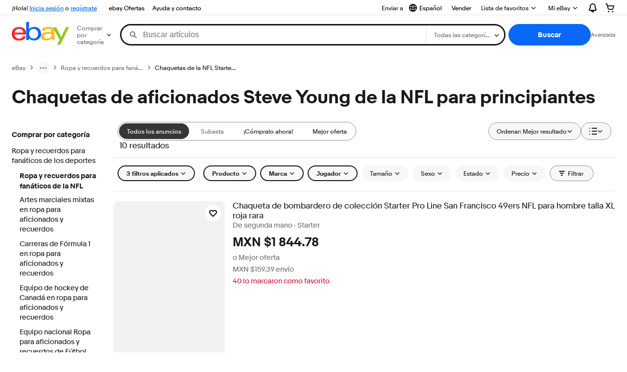

--- FILE ---
content_type: text/html; charset=utf-8
request_url: https://mx.ebay.com/b/Starter-Steve-Young-NFL-Jackets/206/bn_16618390
body_size: 81402
content:
<!DOCTYPE html><html lang=es class=brwweb><head><!--brwweb#s0-1-0-2--><link rel="dns-prefetch" href="//ir.ebaystatic.com"><link rel="dns-prefetch" href="//secureir.ebaystatic.com"><link rel="dns-prefetch" href="//i.ebayimg.com"><link rel="dns-prefetch" href="//rover.ebay.com"><script>$ssgST=new Date().getTime();</script><!--brwweb/--><meta charset=utf-8><meta http-equiv=x-ua-compatible content=ie=edge><meta name=viewport content="width=device-width, initial-scale=1, user-scalable=yes, minimum-scale=1"><!-- SEO METADATA START --><link rel="alternate" href="https://pe.ebay.com/b/Starter-Steve-Young-NFL-Jackets/206/bn_16618390" hreflang="es-pe" /><link rel="alternate" href="https://www.ebay.ca/b/Starter-Steve-Young-NFL-Jackets/206/bn_16618390" hreflang="en-ca" /><link rel="alternate" href="https://ni.ebay.com/b/Starter-Steve-Young-NFL-Jackets/206/bn_16618390" hreflang="es-ni" /><link rel="alternate" href="https://www.ebay.com/b/Starter-Steve-Young-NFL-Jackets/206/bn_16618390" hreflang="en-us" /><link rel="alternate" href="https://ve.ebay.com/b/Starter-Steve-Young-NFL-Jackets/206/bn_16618390" hreflang="es-ve" /><link rel="alternate" href="https://www.ebay.com.my/b/Starter-Steve-Young-NFL-Jackets/206/bn_16618390" hreflang="en-my" /><link rel="alternate" href="https://www.ebay.com.sg/b/Starter-Steve-Young-NFL-Jackets/206/bn_16618390" hreflang="en-sg" /><meta Property="og:type" Content="ebay-objects:ecommerce" /><meta property="fb:app_id" content="102628213125203" /><meta Property="og:site_name" Content="eBay" /><link rel="alternate" href="https://pa.ebay.com/b/Starter-Steve-Young-NFL-Jackets/206/bn_16618390" hreflang="es-pa" /><link rel="alternate" href="https://py.ebay.com/b/Starter-Steve-Young-NFL-Jackets/206/bn_16618390" hreflang="es-py" /><meta Property="og:title" Content="Las mejores ofertas en Starter Steve Young NFL Fan Jackets | eBay" /><link rel="alternate" href="https://pt.ebay.com/b/Starter-Steve-Young-NFL-Jackets/206/bn_16618390" hreflang="pt-pt" /><link rel="alternate" href="https://pr.ebay.com/b/Starter-Steve-Young-NFL-Jackets/206/bn_16618390" hreflang="es-pr" /><link rel="alternate" href="https://il.ebay.com/b/Starter-Steve-Young-NFL-Jackets/206/bn_16618390" hreflang="en-il" /><link rel="alternate" href="https://cn.ebay.com/b/Starter-Steve-Young-NFL-Jackets/206/bn_16618390" hreflang="zh-cn" /><meta content="en-us" http-equiv="content-language" /><title>Las mejores ofertas en Starter Steve Young NFL Fan Jackets | eBay</title><link rel="canonical" href="https://mx.ebay.com/b/Starter-Steve-Young-NFL-Jackets/206/bn_16618390" /><meta name="description" content="En eBay encuentras fabulosas ofertas en Starter Steve Young NFL Fan Jackets. Encontrarás artículos nuevos o usados en Starter Steve Young NFL Fan Jackets en eBay. Envío gratis en artículos seleccionados. Tenemos la selección más grande y las mejores ofertas en Starter Steve Young NFL Fan Jackets. ¡Compra con confianza en eBay!" /><meta Property="og:description" Content="En eBay encuentras fabulosas ofertas en Starter Steve Young NFL Fan Jackets. Encontrarás artículos nuevos o usados en Starter Steve Young NFL Fan Jackets en eBay. Envío gratis en artículos seleccionados. Tenemos la selección más grande y las mejores ofertas en Starter Steve Young NFL Fan Jackets. ¡Compra con confianza en eBay!" /><meta name="msvalidate.01" content="34E98E6F27109BE1A9DCF19658EEEE33" /><link href="https://i.ebayimg.com" rel="preconnect" /><meta name="referrer" content="strict-origin-when-cross-origin" /><link rel="preconnect" href="https://ir.ebaystatic.com" /><link rel="alternate" href="https://by.ebay.com/b/Starter-Steve-Young-NFL-Jackets/206/bn_16618390" hreflang="ru-by" /><meta name="y_key" content="acf32e2a69cbc2b0" /><link rel="alternate" href="https://kz.ebay.com/b/Starter-Steve-Young-NFL-Jackets/206/bn_16618390" hreflang="ru-kz" /><link rel="alternate" href="https://br.ebay.com/b/Starter-Steve-Young-NFL-Jackets/206/bn_16618390" hreflang="pt-br" /><link rel="alternate" href="https://co.ebay.com/b/Starter-Steve-Young-NFL-Jackets/206/bn_16618390" hreflang="es-co" /><meta name="google-site-verification" content="8kHr3jd3Z43q1ovwo0KVgo_NZKIEMjthBxti8m8fYTg" /><link rel="alternate" href="https://mx.ebay.com/b/Starter-Steve-Young-NFL-Jackets/206/bn_16618390" hreflang="es-mx" /><link rel="alternate" href="https://ar.ebay.com/b/Starter-Steve-Young-NFL-Jackets/206/bn_16618390" hreflang="es-ar" /><link rel="alternate" href="https://bo.ebay.com/b/Starter-Steve-Young-NFL-Jackets/206/bn_16618390" hreflang="es-bo" /><link rel="alternate" href="https://cl.ebay.com/b/Starter-Steve-Young-NFL-Jackets/206/bn_16618390" hreflang="es-cl" /><meta Property="og:url" Content="https://mx.ebay.com/b/Starter-Steve-Young-NFL-Jackets/206/bn_16618390" /><meta name="google-adsense-account" content="sites-7757056108965234" /><link rel="alternate" href="https://www.ebay.com/b/Starter-Steve-Young-NFL-Jackets/206/bn_16618390" hreflang="x-default" /><link rel="alternate" href="https://cr.ebay.com/b/Starter-Steve-Young-NFL-Jackets/206/bn_16618390" hreflang="es-cr" /><link rel="alternate" href="https://ec.ebay.com/b/Starter-Steve-Young-NFL-Jackets/206/bn_16618390" hreflang="es-ec" /><link rel="alternate" href="https://do.ebay.com/b/Starter-Steve-Young-NFL-Jackets/206/bn_16618390" hreflang="es-do" /><link rel="alternate" href="https://sv.ebay.com/b/Starter-Steve-Young-NFL-Jackets/206/bn_16618390" hreflang="es-sv" /><link rel="alternate" href="https://gt.ebay.com/b/Starter-Steve-Young-NFL-Jackets/206/bn_16618390" hreflang="es-gt" /><link rel="alternate" href="https://hn.ebay.com/b/Starter-Steve-Young-NFL-Jackets/206/bn_16618390" hreflang="es-hn" /><link rel="alternate" href="https://uy.ebay.com/b/Starter-Steve-Young-NFL-Jackets/206/bn_16618390" hreflang="es-uy" /><meta name="yandex-verification" content="6e11485a66d91eff" /><!-- SEO METADATA END --><script type="text/javascript"  data-inlinepayload='{"loggerProps":{"serviceName":"brwweb","serviceConsumerId":"urn:ebay-marketplace-consumerid:35afb376-3364-469c-ae61-ef91853d600f","serviceVersion":"brwweb-1.276.0_20251107173926577","siteId":0,"environment":"production","captureUncaught":true,"captureUnhandledRejections":true,"endpoint":"https://svcs.ebay.com/","pool":"r1brwwebcont"}}'>(()=>{"use strict";const e={unstructured:{message:"string"},event:{kind:"string",detail:"string"},exception:{"exception.type":"string","exception.message":"string","exception.stacktrace":"string","exception.url":"string"}},t=JSON.parse('{"logs":"https://ir.ebaystatic.com/cr/v/c01/logs.dae067de06d6d3663c6f.bundle.js"}');const r=(e,t)=>{const r="undefined"!=typeof window?window.location.href:"/index.js";return{type:"exception","exception.context":t||"","exception.type":e?.name||"","exception.message":e?.message||"","exception.stacktrace":e?.stack||"","exception.url":r}},n=(e,r,n)=>{let o=!1;const i=[];let a=e=>{o?(e=>{console.warn("Logger failed initialization (see earlier error logs) — failed to send log: ",e)})(e):i.push(e)};return n({event:"Preload",value:a}),(async e=>{let r=2;const n=async()=>{let o;r--;try{o=await import(t[e])}catch(e){if(r>0)return console.error("@ebay/rum-web failed to lazy load module; retrying",e),n();throw console.error("@ebay/rum-web failed to lazy load module; fatal",e),e}return function(e,t){if("object"!=typeof(r=e)||null===r||Array.isArray(r)||e.key!==t||void 0===e.factory)throw new Error("Invalid module loaded");var r}(o,e),o};return n()})("logs").then((t=>{const{factory:n}=t;return n(e,r)})).then((e=>{a=e,n({event:"Complete",value:a}),i.forEach((e=>a(e))),i.length=0})).catch((e=>{console.error(e.message),o=!0,n({event:"Error",value:e}),i.forEach((e=>a(e))),i.length=0})),t=>{((e,t)=>"shouldIgnore"in e&&void 0!==e.shouldIgnore?e.shouldIgnore(t):"ignoreList"in e&&void 0!==e.ignoreList&&((e,t)=>null!==Object.values(e).filter(Boolean).join(" ").match(t))(t,e.ignoreList))(e,t)||a(t)}},o=e=>({log:t=>e({type:"unstructured",message:t}),error:(t,n)=>e(r(t,n)),event:t=>e(t)}),i="@ebay/rum/request-status",a=Symbol.for("@ebay/rum/logger"),s=e=>{window.dispatchEvent(new CustomEvent("@ebay/rum/ack-status",{detail:e}))};function c(e,t){!1===e&&new Error(`RUM_INLINE_ERR_CODE: ${t}`)}(t=>{const c=(()=>{let e={status:"Initialize"};const t=()=>s(e);return window.addEventListener(i,t),{updateInlinerState:t=>{e=t,s(e)},dispose:()=>window.removeEventListener(i,t)}})();try{const i=((t,i=(()=>{}))=>{if((e=>{if(!e.endpoint)throw new Error('Unable to initialize logger. "endpoint" is a required property in the input object.');if(!e.serviceName)throw new Error('Unable to initialize logger. "serviceName" is a required property in the input object.');if(e.customSchemas&&!e.namespace)throw new Error('Unable to initialize logger. "namespace" is a required property in the input object if you provide customeSchemas.')})(t),"undefined"==typeof window)return{...o((()=>{})),noop:!0};const a={...t.customSchemas,...e},s=n((e=>{return"ignoreList"in e?{...e,ignoreList:(t=e.ignoreList,new RegExp(t.map((e=>`(${e})`)).join("|"),"g"))}:e;var t})(t),a,i);return t.captureUncaught&&(e=>{window.addEventListener("error",(t=>{if(t.error instanceof Error){const n=r(t.error,"Uncaught Error Handler");e(n)}}))})(s),t.captureUnhandledRejections&&(e=>{window.addEventListener("unhandledrejection",(t=>{if(t.reason instanceof Error){const n=r(t.reason,"Unhandled Rejection Handler");e(n)}}))})(s),o(s)})(t.loggerProps,(e=>t=>{if("Error"===t.event)return((e,t)=>{e.updateInlinerState({status:"Failure",error:t.value})})(e,t);var r;e.updateInlinerState({status:(r=t.event,"Complete"===r?"Success":r),logger:o(t.value)})})(c));t.onLoggerLoad&&t.onLoggerLoad(i),window[a]=i}catch(e){c.updateInlinerState({status:"Failure",error:e})}})({onLoggerLoad:()=>{},...(()=>{c(null!==document.currentScript,1);const e=document.currentScript.dataset.inlinepayload;return c(void 0!==e,2),JSON.parse(e)})()})})();</script><!--brwweb#s0-1-0-7--><script id=ebay-rum></script><!--brwweb/--><noscript id=afbrwwebph0></noscript><style>
    :root{--sd-su-yr9x: none;}
  </style><style>
    :root{--pd-su-ccby: block;}
  </style><style>
    :root{--pd-su-yr9x: none;}
  </style><style>
    :root{--sd-su-ccby: block;}
  </style><style>
    span.su-ccby {display: var(--pd-su-ccby);}
  </style><style>
    span.su-yr9x {display: var(--pd-su-yr9x);}
  </style><style>
    span.su-tg3b {
        position: absolute;
        left: -2000px;
        top: auto;
        width: 1px;
        height: 1px;
        overflow: hidden;
      }
  </style><script src="https://ir.ebaystatic.com/rs/c/brwweb/runtime.26fa71d3.js" crossorigin async></script><script src="https://ir.ebaystatic.com/rs/c/brwweb/291.a7bf2a6d.js" crossorigin async></script><script src="https://ir.ebaystatic.com/rs/c/brwweb/654.f6aa357c.js" crossorigin async></script><script src="https://ir.ebaystatic.com/rs/c/brwweb/index_lcNW.431d0b45.js" crossorigin async></script><link rel="stylesheet" href="https://ir.ebaystatic.com/rs/c/brwweb/291.f5b82792.css"><link rel="stylesheet" href="https://ir.ebaystatic.com/rs/c/brwweb/index_lcNW.e58d3f1e.css"></head><body class=no-touch><div hidden><div id=su-a693>Patrocinado</div><div id=su-yr9x></div><div id=su-tg3b></div><div id=su-ccby>Patrocinado</div></div><div class=page-container><link rel="stylesheet" type="text/css" href="https://ir.ebaystatic.com/rs/c/globalheaderweb/index_lcNW.ca0ae5ac.css"><div class=global-header><script type="text/javascript">var GHpre = {"ghxc":["acstoresmatchcontrol"],"ghxs":["gh.evo.2b"],"userAuth":false,"userId":"","fn":""}</script><!--globalheaderweb#s0-1-4--><link rel="manifest" href="https://www.ebay.com/manifest.json"><!--globalheaderweb#s0-1-4-1-0--><script>
(function(){const e=window.GH||{};try{const o=e=>e==="true";const t=o("false");const i=/[\W_]/g;const r=window.location.hostname.includes("sandbox");let n="https://www.ebay.com";if(r){n=n.replace("www","sandbox")}e.__private=e.__private||{};e.C={siteId:"136",env:"production",lng:"es-CO",pageId:Number("4439441"),xhrBaseUrl:n};e.__private.risk={behavior_collection_interval:JSON.parse("{\"2500857\":5000,\"2507978\":5000,\"default\":15000}"),id:window.GHpre?.userId};e.__private.fsom={linkUrl:"https://www.m.ebay.com",linkText:"Cambiar a la plataforma móvil"};e.__private.ACinit={isGeo:o("true"),isQA:t,factors:JSON.parse("[\"gh.evo.2b\"]")};e.__private.isQA=t;try{e.__private.ghx=[...(window.GHpre?.ghxc||[]).map((e=>e.replace(i,""))),...(window.GHpre?.ghxs||[]).map((e=>e.replace(i,"")))]}catch(o){e.__private.ghx=[]}e.resetCart=function(o){const t=new CustomEvent("updateCart",{detail:o});document.dispatchEvent(t);e.__private.cartCount=o};e.userAuth=window.GHpre?.userAuth||false;e.shipToLocation=window.GHpre?.shipToLocation;window.GH=e}catch(o){console.error(o);window.GH=e||{}}})();
</script><!--globalheaderweb/--><!--globalheaderweb#s0-1-4-1-2--><script>
    window.GH.__private.scandal = {
        isGeo: function() {return true;},
        getPageID: function() {return 4439441;},
        getSiteID: function() {return "136";}
    };
</script><!--globalheaderweb/--><!--globalheaderweb#s0-1-4-2-0--><!--globalheaderweb/--><!--globalheaderweb^s0-1-4-3 s0-1-4 3--><!--globalheaderweb/--><!--globalheaderweb^s0-1-4-4 s0-1-4 4--><!--globalheaderweb/--><!--globalheaderweb^s0-1-4-5 s0-1-4 5--><div data-marko-key="@gh-border s0-1-4-5" id="gh-gb" class="gh-sch-prom" tabindex="-1"></div><!--globalheaderweb/--><script type="text/javascript" data-inlinepayload="{&quot;loggerProps&quot;:{&quot;serviceName&quot;:&quot;globalheaderweb&quot;,&quot;serviceConsumerId&quot;:&quot;urn:ebay-marketplace-consumerid:48343b17-7e70-4123-8aa0-47d739b4d458&quot;,&quot;serviceVersion&quot;:&quot;globalheaderweb-1.0.0_20251106180415249&quot;,&quot;siteId&quot;:0,&quot;environment&quot;:&quot;production&quot;,&quot;captureUncaught&quot;:true,&quot;captureUnhandledRejections&quot;:true,&quot;endpoint&quot;:&quot;https://svcs.ebay.com/&quot;,&quot;pool&quot;:&quot;r1globalheaderwebcont&quot;}}">(()=>{"use strict";const e={unstructured:{message:"string"},event:{kind:"string",detail:"string"},exception:{"exception.type":"string","exception.message":"string","exception.stacktrace":"string","exception.url":"string"}},t=JSON.parse('{"logs":"https://ir.ebaystatic.com/cr/ebay-rum/cdn-assets/logs.72c76a69f28b9392b2f6.bundle.js","metrics":"https://ir.ebaystatic.com/cr/ebay-rum/cdn-assets/metrics.72c76a69f28b9392b2f6.bundle.js"}');const r=async e=>{let r=2;const n=async()=>{let o;r--;try{o=await import(t[e])}catch(e){if(r>0)return console.error("@ebay/rum-web failed to lazy load module; retrying",e),n();throw console.error("@ebay/rum-web failed to lazy load module; fatal",e),e}return function(e,t){if("object"!=typeof(r=e)||null===r||Array.isArray(r)||e.key!==t||void 0===e.factory)throw new Error("Invalid module loaded");var r}(o,e),o};return n()},n=(e,t)=>{const r="undefined"!=typeof window?window.location.href:"/index.js";return{type:"exception","exception.context":t||"","exception.type":e?.name||"","exception.message":e?.message||"","exception.stacktrace":e?.stack||"","exception.url":r}},o=(e,t,n)=>{let o=!1;const i=[];let a=e=>{o?(e=>{console.warn("Logger failed initialization (see earlier error logs) — failed to send log: ",e)})(e):i.push(e)};return n({event:"Preload",value:a}),r("logs").then((r=>{const{factory:n}=r;return n(e,t)})).then((e=>{a=e,n({event:"Complete",value:a}),i.forEach((e=>a(e))),i.length=0})).catch((e=>{console.error(e.message),o=!0,n({event:"Error",value:e}),i.forEach((e=>a(e))),i.length=0})),t=>{((e,t)=>"shouldIgnore"in e&&void 0!==e.shouldIgnore?e.shouldIgnore(t):"ignoreList"in e&&void 0!==e.ignoreList&&((e,t)=>null!==Object.values(e).filter(Boolean).join(" ").match(t))(t,e.ignoreList))(e,t)||a(t)}},i=e=>({log:t=>e({type:"unstructured",message:t}),error:(t,r)=>e(n(t,r)),event:t=>e(t)}),a="@ebay/rum/request-status",s=Symbol.for("@ebay/rum/logger"),c=e=>{window.dispatchEvent(new CustomEvent("@ebay/rum/ack-status",{detail:e}))};function l(e,t){!1===e&&new Error(`RUM_INLINE_ERR_CODE: ${t}`)}(t=>{const l=(()=>{let e={status:"Initialize"};const t=()=>c(e);return window.addEventListener(a,t),{updateInlinerState:t=>{e=t,c(e)},dispose:()=>window.removeEventListener(a,t)}})();try{const a=((t,r=(()=>{}))=>{if((e=>{if(!e.endpoint)throw new Error('Unable to initialize logger. "endpoint" is a required property in the input object.');if(!e.serviceName)throw new Error('Unable to initialize logger. "serviceName" is a required property in the input object.');if(e.customSchemas&&!e.namespace)throw new Error('Unable to initialize logger. "namespace" is a required property in the input object if you provide customeSchemas.')})(t),"undefined"==typeof window)return{...i((()=>{})),noop:!0};const a={...t.customSchemas,...e},s=o((e=>{return"ignoreList"in e?{...e,ignoreList:(t=e.ignoreList,new RegExp(t.map((e=>`(${e})`)).join("|"),"g"))}:e;var t})(t),a,r);return t.captureUncaught&&(e=>{window.addEventListener("error",(t=>{if(t.error instanceof Error){const r=n(t.error,"Uncaught Error Handler");e(r)}}))})(s),t.captureUnhandledRejections&&(e=>{window.addEventListener("unhandledrejection",(t=>{if(t.reason instanceof Error){const r=n(t.reason,"Unhandled Rejection Handler");e(r)}}))})(s),i(s)})(t.loggerProps,(e=>t=>{if("Error"===t.event)return((e,t)=>{e.updateInlinerState({status:"Failure",error:t.value})})(e,t);var r;e.updateInlinerState({status:(r=t.event,"Complete"===r?"Success":r),logger:i(t.value)})})(l));t.onLoggerLoad&&t.onLoggerLoad(a),window[s]=a,(e=>{const t=e.options?.enableWebVitals;t&&(async e=>{try{const t=await r("metrics"),{factory:n}=t,{initializeWebVitals:o,initializeMeter:i}=n,{meter:a,flushAndShutdownOnce:s}=i(e);return e.options?.enableWebVitals&&o(a),{meter:a,flushAndShutdownOnce:s}}catch(e){return console.error("[initializeMeterAsync] Failed to initialize metrics:",e),null}})({...e.loggerProps,options:{enableWebVitals:t}})})(t)}catch(e){l.updateInlinerState({status:"Failure",error:e})}})({onLoggerLoad:()=>{},...(()=>{l(null!==document.currentScript,1);const e=document.currentScript.dataset.inlinepayload;return l(void 0!==e,2),JSON.parse(e)})()})})();</script><!--globalheaderweb^s0-1-4-6 s0-1-4 6--><script id="ebay-rum"></script><!--globalheaderweb/--><div class="ghw"><header data-marko-key="@gh s0-1-4" id="gh" class="gh-header"><div class="gh-a11y-skip-button"><a class="gh-a11y-skip-button__link" href="#mainContent" tabindex="1">Ir directamente al contenido principal</a></div><nav class="gh-nav"><div class="gh-nav__left-wrap"><!--globalheaderweb#s0-1-4-9-3[0]-0--><span class="gh-identity"><span data-marko-key="5 s0-1-4-9-3[0]-0" id="gh-ident-srvr-wrap" class="gh-identity__srvr"><!--F#6--><span class="gh-identity__greeting">¡Hola, <span><span id="gh-ident-srvr-name"></span>:</span>!</span><!--F/--><!--F#7--><script>
    (function(){
        const pre = window.GHpre || {};
        function hide() {
            const wrap = document.getElementById('gh-ident-srvr-wrap');
            if (wrap) { wrap.classList.add('gh-identity__srvr--unrec') };
        }
        if (pre.userAuth) {
            const nm = document.getElementById('gh-ident-srvr-name');
            const user = GH.C.siteId === '77' ? pre.userId || pre.fn : pre.fn || pre.userId;
            nm && user ? nm.textContent = decodeURIComponent(user) : hide();
        } else {
            hide();
        }
    })();
</script><!--F/--><!--globalheaderweb^s0-1-4-9-3[0]-0-8 s0-1-4-9-3[0]-0 8--><span class="gh-identity-signed-out-unrecognized">¡Hola! <a _sp="m570.l1524" href="https://signin.ebay.com/ws/eBayISAPI.dll?SignIn&amp;sgfl=gh">Inicia sesión</a><span class="hide-at-md"> o <a _sp="m570.l2621" href="https://signup.ebay.com/pa/crte">regístrate</a></span></span><!--globalheaderweb/--></span></span><!--globalheaderweb/--><span class="gh-nav-link"><a _sp="m570.l3188" href="https://www.ebay.com/globaldeals" aria-label="ebay Ofertas">ebay Ofertas</a></span><span class="gh-nav-link"><a _sp="m570.l1545" href="https://www.ebay.com/help/home" aria-label="Ayuda y contacto">Ayuda y contacto</a></span></div><div class="gh-nav__right-wrap"><!--globalheaderweb#s0-1-4-9-8--><!--globalheaderweb/--><!--globalheaderweb#s0-1-4-9-9--><!--globalheaderweb^s0-1-4-9-9-1 s0-1-4-9-9 1--><div class="gh-flyout is-left-aligned gh-language-toggle"><!--F#2--><button class="gh-flyout__target" aria-controls="s0-1-4-9-9-1-dialog" aria-expanded="false" aria-haspopup="true"><!--F#10--><div class="gh-language-toggle__menu hide-at-sm"><!--globalheaderweb#s0-1-4-9-9-1-2-10-4-0--><svg data-marko-key="@svg s0-1-4-9-9-1-2-10-4-0" class="gh-language-toggle__menu-icon-globe icon icon--16" focusable="false" aria-hidden="true"><defs data-marko-key="@defs s0-1-4-9-9-1-2-10-4-0"><symbol viewBox="0 0 16 16" id="icon-ebay-international-shipping-16"><path fill-rule="evenodd" d="M16 8A8 8 0 1 1 0 8a8 8 0 0 1 16 0ZM4.543 9.24c.111 1.604.436 3.05.9 4.19a6.004 6.004 0 0 1-3.42-4.904c.795.365 1.659.572 2.52.715Zm2.024.22c.128 1.367.427 2.538.803 3.39.231.524.459.855.63 1.038.171-.183.399-.514.63-1.038.376-.852.675-2.023.803-3.39-.933.054-1.929.054-2.866 0Zm2.924-2.007c-.953.062-2.024.063-2.982-.001.06-1.759.404-3.266.86-4.302.232-.524.46-.855.631-1.038.171.183.399.514.63 1.038.457 1.037.8 2.544.86 4.303Zm1.966 1.79c-.112 1.603-.436 3.048-.9 4.187a6.003 6.003 0 0 0 3.42-4.903c-.795.367-1.659.573-2.52.716Zm2.305-2.92c-.306.284-.955.595-2 .825-.092.02-.185.04-.28.058-.078-1.782-.418-3.392-.926-4.636a6.016 6.016 0 0 1 3.206 3.752Zm-9.244.881a11.3 11.3 0 0 1-.27-.056c-1.052-.231-1.705-.542-2.01-.826A6.016 6.016 0 0 1 5.444 2.57c-.508 1.244-.848 2.853-.926 4.634Z" clip-rule="evenodd"></path></symbol></defs><use href="#icon-ebay-international-shipping-16"></use></svg><!--globalheaderweb/--><span class="gh-hidden">Seleccionar idioma. Actual:</span><span class="gh-language-toggle__menu-text" data-lang="es-CO">Español</span></div><!--F/--><!--F#11--><!--F/--></button><!--F/--><div class="gh-flyout__dialog" id="s0-1-4-9-9-1-dialog"><div class="gh-flyout__box"><!--F#4--><ul class="gh-language-toggle__list"><li class="gh-language-toggle__list-item"><a data-marko="{&quot;onclick&quot;:&quot;handleClick s0-1-4-9-9 false&quot;}" data-marko-key="@links[] s0-1-4-9-9" class="gh-language-toggle__list-link " href="javascript:void(0);"><span class="gh-language-toggle__list-icon "></span><span class="gh-language-toggle__list-text" data-lang="en-US">English</span></a></li></ul><!--F/--></div></div></div><!--globalheaderweb/--><!--globalheaderweb/--><span class="gh-nav-link"><a _sp="m570.l1528" href="https://www.ebay.com/sl/sell" aria-label="Vender">Vender</a></span><!--globalheaderweb#s0-1-4-9-12-0--><div class="gh-flyout is-right-aligned gh-watchlist"><!--F#1--><a class="gh-flyout__target" href="https://www.ebay.com/mye/myebay/watchlist" _sp="m570.l47137"><!--F#6--><span class="gh-watchlist__target">Lista de favoritos</span><!--F/--><!--F#7--><svg class="gh-flyout__chevron icon icon--12" focusable="false" tabindex="-1" aria-hidden="true"><defs><symbol viewBox="0 0 12 12" id="icon-chevron-down-12"><path fill-rule="evenodd" clip-rule="evenodd" d="M1.808 4.188a.625.625 0 0 1 .884 0L6 7.495l3.308-3.307a.625.625 0 1 1 .884.885l-3.75 3.749a.625.625 0 0 1-.884 0l-3.75-3.749a.626.626 0 0 1 0-.885Z"></path></symbol></defs><use href="#icon-chevron-down-12"></use></svg><!--F/--></a><button aria-controls="s0-1-4-9-12-0-0-dialog" aria-expanded="false" aria-haspopup="true" class="gh-flyout__target-a11y-btn" tabindex="0">Expandir Lista de favoritos</button><!--F/--><div class="gh-flyout__dialog" id="s0-1-4-9-12-0-0-dialog"><div class="gh-flyout__box"><!--F#4--><!--F/--></div></div></div><!--globalheaderweb/--><!--globalheaderweb#s0-1-4-9-13--><!--globalheaderweb^s0-1-4-9-13-0 s0-1-4-9-13 0--><div class="gh-flyout is-left-aligned gh-my-ebay"><!--F#1--><a class="gh-flyout__target" href="https://www.ebay.com/mys/home?source=GBH" _sp="m570.l2919"><!--F#6--><span class="gh-my-ebay__link gh-rvi-menu">Mi eBay<i class="gh-sprRetina gh-eb-arw gh-rvi-chevron"></i></span><!--F/--><!--F#7--><svg class="gh-flyout__chevron icon icon--12" focusable="false" tabindex="-1" aria-hidden="true"><use href="#icon-chevron-down-12"></use></svg><!--F/--></a><button aria-controls="s0-1-4-9-13-0-dialog" aria-expanded="false" aria-haspopup="true" class="gh-flyout__target-a11y-btn" tabindex="0">Expandir Mi eBay</button><!--F/--><div class="gh-flyout__dialog" id="s0-1-4-9-13-0-dialog"><div class="gh-flyout__box"><!--F#4--><ul class="gh-my-ebay__list"><li class="gh-my-ebay__list-item"><a href="https://www.ebay.com/mye/myebay/summary" _sp="m570.l1533" tabindex="0">Resumen</a></li><li class="gh-my-ebay__list-item"><a href="https://www.ebay.com/mye/myebay/rvi" _sp="m570.l1535" tabindex="0">Vistos recientemente</a></li><li class="gh-my-ebay__list-item"><a href="https://www.ebay.com/mye/myebay/bidsoffers" _sp="m570.l1535" tabindex="0">Ofertas de subasta / Ofertas</a></li><li class="gh-my-ebay__list-item"><a href="https://www.ebay.com/mye/myebay/watchlist" _sp="m570.l1534" tabindex="0">Lista de artículos que sigues</a></li><li class="gh-my-ebay__list-item"><a href="https://www.ebay.com/mye/myebay/purchase" _sp="m570.l1536" tabindex="0">Historial de compras</a></li><li class="gh-my-ebay__list-item"><a href="https://www.ebay.com/mye/buyagain" _sp="m570.l47010" tabindex="0">Comprar otra vez</a></li><li class="gh-my-ebay__list-item"><a href="https://www.ebay.com/mys/home?CurrentPage=MyeBayAllSelling&amp;ssPageName=STRK:ME:LNLK:MESX&amp;source=GBH" _sp="m570.l1537" tabindex="0">Ventas</a></li><li class="gh-my-ebay__list-item"><a href="https://www.ebay.com/mye/myebay/saved" _sp="m570.l187417" tabindex="0">Feed de tus favoritos</a></li><li class="gh-my-ebay__list-item"><a href="https://www.ebay.com/mye/myebay/savedsearches" _sp="m570.l9503" tabindex="0">Búsquedas guardadas</a></li><li class="gh-my-ebay__list-item"><a href="https://www.ebay.com/mye/myebay/savedsellers" _sp="m570.l9505" tabindex="0">Vendedores guardados</a></li><li class="gh-my-ebay__list-item"><a href="https://mesg.ebay.com/mesgweb/ViewMessages/0" _sp="m570.l1539" tabindex="0">Mensajes</a></li></ul><!--F/--></div></div></div><!--globalheaderweb/--><!--globalheaderweb/--><!--globalheaderweb#s0-1-4-9-14-0--><div class="gh-notifications"><div class="gh-flyout is-right-aligned gh-flyout--icon-target"><!--F#2--><button class="gh-flyout__target" aria-controls="s0-1-4-9-14-0-1-dialog" aria-expanded="false" aria-haspopup="true"><!--F#10--><span class="gh-hidden">Expandir Notificaciones</span><svg class="icon icon--20" focusable="false" aria-hidden="true"><defs><symbol viewBox="0 0 20 20" id="icon-notification-20"><path fill-rule="evenodd" clip-rule="evenodd" d="M6 6.982a4 4 0 0 1 8 0v2.68c0 .398.106.79.307 1.135l1.652 2.827a.25.25 0 0 1-.216.376H4.256a.25.25 0 0 1-.216-.376l1.653-2.827A2.25 2.25 0 0 0 6 9.662v-2.68ZM4 7a6 6 0 1 1 12 0v2.662a.25.25 0 0 0 .034.126l1.652 2.827c.877 1.5-.205 3.385-1.943 3.385H13a3 3 0 0 1-6 0H4.256c-1.737 0-2.819-1.885-1.942-3.385l1.652-2.827A.25.25 0 0 0 4 9.662V7Zm5 9h2a1 1 0 1 1-2 0Z"></path></symbol></defs><use href="#icon-notification-20"></use></svg><!--F/--><!--F#11--><!--F/--></button><!--F/--><div class="gh-flyout__dialog" id="s0-1-4-9-14-0-1-dialog"><div class="gh-flyout__box"><!--F#4--><div class="gh-notifications__dialog"><div class="gh-notifications__notloaded"><span class="gh-notifications__signin"><a _sp="m570.l2881" href="https://signin.ebay.com/ws/eBayISAPI.dll?SignIn&amp;sgfl=nf&amp;ru=">Inicia sesión</a> para ver las notificaciones.</span></div><div data-marko-key="@dynamic s0-1-4-9-14-0" class="gh-notifications__loaded"></div></div><!--F/--></div></div></div></div><!--globalheaderweb/--><div class="gh-cart"><!--globalheaderweb#s0-1-4-9-15-1--><div class="gh-flyout is-right-aligned gh-flyout--icon-target"><!--F#1--><a class="gh-flyout__target" href="https://cart.ebay.com" _sp="m570.l2633"><!--F#6--><span class="gh-cart__icon" aria-label="Tu carro de compras contiene 0 artículos"><svg class="icon icon--20" focusable="false" aria-hidden="true"><defs><symbol viewBox="0 0 20 20" id="icon-cart-20"><path fill-rule="evenodd" clip-rule="evenodd" d="M2.236 4H1a1 1 0 1 1 0-2h1.97c.458-.014.884.296 1 .755L4.855 6H17c.654 0 1.141.646.962 1.274l-1.586 5.55A3 3 0 0 1 13.491 15H7.528a3 3 0 0 1-2.895-2.21L2.236 4Zm4.327 8.263L5.4 8h10.274l-1.221 4.274a1 1 0 0 1-.962.726H7.528a1 1 0 0 1-.965-.737Z"></path><path d="M8 18.5a1.5 1.5 0 1 1-3 0 1.5 1.5 0 0 1 3 0Zm6.5 1.5a1.5 1.5 0 1 0 0-3 1.5 1.5 0 0 0 0 3Z"></path></symbol></defs><use href="#icon-cart-20"></use></svg></span><!--F/--><!--F#7--><!--F/--></a><button aria-controls="s0-1-4-9-15-1-0-dialog" aria-expanded="false" aria-haspopup="true" class="gh-flyout__target-a11y-btn" tabindex="0">Expandir Carro de compras</button><!--F/--><div class="gh-flyout__dialog" id="s0-1-4-9-15-1-0-dialog"><div class="gh-flyout__box"><!--F#4--><div class="gh-cart__dialog"><div class="gh-flyout-loading gh-cart__loading"><span class="progress-spinner progress-spinner--large gh-flyout-loading__spinner" role="img" aria-label="Cargando..."><svg class="icon icon--30" focusable="false" aria-hidden="true"><defs><symbol viewBox="0 0 24 24" fill="none" id="icon-spinner-30"><path fill-rule="evenodd" clip-rule="evenodd" d="M12 2C10.0222 2 8.08879 2.58649 6.4443 3.6853C4.79981 4.78412 3.51809 6.3459 2.76121 8.17317C2.00433 10.0004 1.8063 12.0111 2.19215 13.9509C2.578 15.8907 3.53041 17.6725 4.92894 19.0711C6.32746 20.4696 8.10929 21.422 10.0491 21.8079C11.9889 22.1937 13.9996 21.9957 15.8268 21.2388C17.6541 20.4819 19.2159 19.2002 20.3147 17.5557C21.4135 15.9112 22 13.9778 22 12C22 11.4477 22.4477 11 23 11C23.5523 11 24 11.4477 24 12C24 14.3734 23.2962 16.6935 21.9776 18.6668C20.6591 20.6402 18.7849 22.1783 16.5922 23.0866C14.3995 23.9948 11.9867 24.2324 9.65892 23.7694C7.33115 23.3064 5.19295 22.1635 3.51472 20.4853C1.83649 18.8071 0.693605 16.6689 0.230582 14.3411C-0.232441 12.0133 0.00519943 9.60051 0.913451 7.4078C1.8217 5.21509 3.35977 3.34094 5.33316 2.02236C7.30655 0.703788 9.62663 0 12 0C12.5523 0 13 0.447715 13 1C13 1.55228 12.5523 2 12 2Z" fill="var(--color-spinner-icon-background, #3665F3)"></path><path fill-rule="evenodd" clip-rule="evenodd" d="M14.1805 1.17194C14.3381 0.642616 14.895 0.341274 15.4243 0.498872C17.3476 1.07149 19.0965 2.11729 20.5111 3.54055C21.9257 4.96382 22.9609 6.71912 23.5217 8.64584C23.6761 9.17611 23.3714 9.73112 22.8411 9.88549C22.3108 10.0399 21.7558 9.73512 21.6015 9.20485C21.134 7.59925 20.2715 6.13651 19.0926 4.95045C17.9138 3.76439 16.4563 2.8929 14.8536 2.41572C14.3243 2.25812 14.0229 1.70126 14.1805 1.17194Z" fill="var(--color-spinner-icon-foreground, #E5E5E5)"></path></symbol></defs><use href="#icon-spinner-30"></use></svg></span><span>Cargando...</span></div><div data-marko-key="@dynamic s0-1-4-9-15-1" id="gh-minicart-hover-body"></div></div><!--F/--></div></div></div><!--globalheaderweb/--></div></div></nav><section data-marko-key="@gh-main s0-1-4" class="gh-header__main"><div class="gh-header__logo-cats-wrap"><a href="https://www.ebay.com" _sp="m570.l2586" class="gh-logo" tabindex="2"><svg xmlns="http://www.w3.org/2000/svg" width="117" height="48" viewBox="0 0 122 48.592" id="gh-logo" aria-labelledby="ebayLogoTitle"><title id="ebayLogoTitle">Página principal de eBay</title><g><path fill="#F02D2D" d="M24.355 22.759c-.269-5.738-4.412-7.838-8.826-7.813-4.756.026-8.544 2.459-9.183 7.915zM6.234 26.93c.364 5.553 4.208 8.814 9.476 8.785 3.648-.021 6.885-1.524 7.952-4.763l6.306-.035c-1.187 6.568-8.151 8.834-14.145 8.866C4.911 39.844.043 33.865-.002 25.759c-.05-8.927 4.917-14.822 15.765-14.884 8.628-.048 14.978 4.433 15.033 14.291l.01 1.625z"></path><path fill="#0968F6" d="M46.544 35.429c5.688-.032 9.543-4.148 9.508-10.32s-3.947-10.246-9.622-10.214-9.543 4.148-9.509 10.32 3.974 10.245 9.623 10.214zM30.652.029l6.116-.034.085 15.369c2.978-3.588 7.1-4.65 11.167-4.674 6.817-.037 14.412 4.518 14.468 14.454.045 8.29-5.941 14.407-14.422 14.454-4.463.026-8.624-1.545-11.218-4.681a33.237 33.237 0 01-.19 3.731l-5.994.034c.09-1.915.185-4.364.174-6.322z"></path><path fill="#FFBD14" d="M77.282 25.724c-5.548.216-8.985 1.229-8.965 4.883.013 2.365 1.94 4.919 6.7 4.891 6.415-.035 9.826-3.556 9.794-9.289v-.637c-2.252.02-5.039.054-7.529.152zm13.683 7.506c.01 1.778.071 3.538.232 5.1l-5.688.032a33.381 33.381 0 01-.225-3.825c-3.052 3.8-6.708 4.909-11.783 4.938-7.532.042-11.585-3.915-11.611-8.518-.037-6.665 5.434-9.049 14.954-9.318 2.6-.072 5.529-.1 7.945-.116v-.637c-.026-4.463-2.9-6.285-7.854-6.257-3.68.021-6.368 1.561-6.653 4.2l-6.434.035c.645-6.566 7.53-8.269 13.595-8.3 7.263-.04 13.406 2.508 13.448 10.192z"></path><path fill="#92C821" d="M91.939 19.852l-4.5-8.362 7.154-.04 10.589 20.922 10.328-21.02 6.486-.048-18.707 37.251-6.85.039 5.382-10.348-9.887-18.393"></path></g></svg></a><!--globalheaderweb#s0-1-4-12-0--><div class="gh-categories"><div class="gh-flyout is-left-aligned"><!--F#2--><button class="gh-flyout__target" tabindex="3" aria-controls="s0-1-4-12-0-1-dialog" aria-expanded="false" aria-haspopup="true"><!--F#10--><span class="gh-categories__title">Comprar por categoría</span><!--F/--><!--F#11--><svg class="gh-flyout__chevron icon icon--12" focusable="false" tabindex="-1" aria-hidden="true"><use href="#icon-chevron-down-12"></use></svg><!--F/--></button><!--F/--><div class="gh-flyout__dialog" id="s0-1-4-12-0-1-dialog"><div class="gh-flyout__box"><!--F#4--><!--F/--></div></div></div></div><!--globalheaderweb/--></div><form id="gh-f" class="gh-search" method="get" action="https://www.ebay.com/sch/i.html" target="_top"><div id="gh-search-box" class="gh-search-box__wrap"><div class="gh-search__wrap"><!--globalheaderweb#s0-1-4-13-4--><div id="gh-ac-wrap" class="gh-search-input__wrap"><input data-marko="{&quot;oninput&quot;:&quot;handleTextUpdate s0-1-4-13-4 false&quot;,&quot;onfocusin&quot;:&quot;handleMarkTimer s0-1-4-13-4 false&quot;,&quot;onkeydown&quot;:&quot;handleMarkTimer s0-1-4-13-4 false&quot;}" data-marko-key="@input s0-1-4-13-4" id="gh-ac" class="gh-search-input gh-tb ui-autocomplete-input" title="Buscar" type="text" placeholder="Buscar artículos" aria-autocomplete="list" aria-expanded="false" size="50" maxlength="300" aria-label="Buscar artículos" name="_nkw" autocapitalize="off" autocorrect="off" spellcheck="false" autocomplete="off" aria-haspopup="true" role="combobox" tabindex="4"><!--globalheaderweb#s0-1-4-13-4-1-0--><svg data-marko-key="@svg s0-1-4-13-4-1-0" class="gh-search-input__icon icon icon--16" focusable="false" aria-hidden="true"><defs data-marko-key="@defs s0-1-4-13-4-1-0"><symbol viewBox="0 0 16 16" id="icon-search-16"><path d="M3 6.5a3.5 3.5 0 1 1 7 0 3.5 3.5 0 0 1-7 0Zm11.76 6.85-.021-.01-3.71-3.681-.025-.008A5.465 5.465 0 0 0 12 6.5 5.5 5.5 0 1 0 6.5 12a5.47 5.47 0 0 0 3.118-.972l3.732 3.732a1 1 0 0 0 1.41-1.41Z"></path></symbol></defs><use href="#icon-search-16"></use></svg><!--globalheaderweb/--><!--globalheaderweb^s0-1-4-13-4-@clear s0-1-4-13-4 @clear--><button data-marko="{&quot;onclick&quot;:&quot;handleClick s0-1-4-13-4-@clear false&quot;,&quot;onkeydown&quot;:&quot;handleKeydown s0-1-4-13-4-@clear false&quot;,&quot;onfocus&quot;:&quot;handleFocus s0-1-4-13-4-@clear false&quot;,&quot;onblur&quot;:&quot;handleBlur s0-1-4-13-4-@clear false&quot;}" class="gh-search-input__clear-btn icon-btn icon-btn--transparent icon-btn--small" data-ebayui type="button" aria-label="Borrar búsqueda" tabindex="5"><!--globalheaderweb#s0-1-4-13-4-@clear-1-2-0--><svg data-marko-key="@svg s0-1-4-13-4-@clear-1-2-0" class="gh-search-input__clear-icon icon icon--16" focusable="false" aria-hidden="true"><defs data-marko-key="@defs s0-1-4-13-4-@clear-1-2-0"><symbol viewBox="0 0 16 16" id="icon-clear-16"><path d="M8 0a8 8 0 1 0 0 16A8 8 0 0 0 8 0Zm3.71 10.29a1 1 0 1 1-1.41 1.41L8 9.41l-2.29 2.3A1 1 0 0 1 4.3 10.3L6.59 8l-2.3-2.29a1.004 1.004 0 0 1 1.42-1.42L8 6.59l2.29-2.29a1 1 0 0 1 1.41 1.41L9.41 8l2.3 2.29Z"></path></symbol></defs><use href="#icon-clear-16"></use></svg><!--globalheaderweb/--></button><!--globalheaderweb/--></div><!--globalheaderweb/--><!--globalheaderweb#s0-1-4-13-5--><select data-marko="{&quot;onchange&quot;:&quot;handleCategorySelect s0-1-4-13-5 false&quot;}" aria-label="Selecciona una categoría para tu búsqueda" class="gh-search-categories" size="1" id="gh-cat" name="_sacat" tabindex="5"><option value="0">Todas las categorías</option></select><!--globalheaderweb/--></div></div><input type="hidden" value="R40" name="_from"><input type="hidden" name="_trksid" value="m570.l1313"><!--globalheaderweb#s0-1-4-13-8--><div class="gh-search-button__wrap"><!--globalheaderweb^s0-1-4-13-8-@btn s0-1-4-13-8 @btn--><button data-marko="{&quot;onclick&quot;:&quot;handleClick s0-1-4-13-8-@btn false&quot;,&quot;onkeydown&quot;:&quot;handleKeydown s0-1-4-13-8-@btn false&quot;,&quot;onfocus&quot;:&quot;handleFocus s0-1-4-13-8-@btn false&quot;,&quot;onblur&quot;:&quot;handleBlur s0-1-4-13-8-@btn false&quot;}" class="gh-search-button btn btn--primary" data-ebayui type="submit" id="gh-search-btn" role="button" value="Buscar" tabindex="6"><span class="gh-search-button__label">Buscar</span><!--globalheaderweb#s0-1-4-13-8-@btn-7-2-0--><svg data-marko-key="@svg s0-1-4-13-8-@btn-7-2-0" class="gh-search-button__icon icon icon--16" focusable="false" aria-hidden="true"><use href="#icon-search-16"></use></svg><!--globalheaderweb/--></button><!--globalheaderweb/--><a class="gh-search-button__advanced-link" href="https://www.ebay.com/sch/ebayadvsearch" _sp="m570.l2614" tabindex="7">Avanzada</a></div><!--globalheaderweb/--></form></section></header></div><div id="widgets-placeholder" class="widgets-placeholder"></div><!--globalheaderweb/--><div class="ghw" id="glbfooter" style="display:none"><!--globalheaderweb#s0-1-5-1--><!--globalheaderweb/--><!--globalheaderweb#s0-1-5-2-0--><!--globalheaderweb/--></div><!-- ghw_reverted --></div><div class=main-content><script type=speculationrules>
        {"tag":"browse","prerender":[{"where":{"or":[{"selector_matches":".brwrvr__item-card--1 .brwrvr__item-card__image-link"},{"selector_matches":".brwrvr__item-card--2 .brwrvr__item-card__image-link"}]},"eagerness":"immediate"}],"prefetch":[{"where":{"or":[{"selector_matches":".brwrvr__item-card--3 .brwrvr__item-card__image-link"},{"selector_matches":".brwrvr__item-card--4 .brwrvr__item-card__image-link"},{"selector_matches":".brwrvr__item-card--5 .brwrvr__item-card__image-link"},{"selector_matches":".brwrvr__item-card--6 .brwrvr__item-card__image-link"},{"selector_matches":".brwrvr__item-card--7 .brwrvr__item-card__image-link"},{"selector_matches":".brwrvr__item-card--8 .brwrvr__item-card__image-link"},{"selector_matches":".brwrvr__item-card--9 .brwrvr__item-card__image-link"},{"selector_matches":".brwrvr__item-card--10 .brwrvr__item-card__image-link"}]},"eagerness":"immediate"},{"where":{"or":[{"selector_matches":".brwrvr__item-card--10 ~ .brwrvr__item-card .brwrvr__item-card__image-link"}]},"eagerness":"moderate"}]}
    </script><!--brwweb#s0-1-0-16-3-1-4-0--><div id=s0-1-0-16-3-1-4-0-0-1-0-0 data-src=bac14520><!--F#@_--><noscript id=afbrwwebph2></noscript><!--F/--></div><div id=s0-1-0-16-3-1-4-0-0-2-0 data-slot=TRACKING_DATA data-from=asp><!--F#@_--><noscript id=afbrwwebph3></noscript><!--F/--></div><!--brwweb/--><!--brwweb#s0-1-0-16-5--><!--brwweb/--><section class="brw-region brw-region--top"><script>$mwp_brwweb="https://ir.ebaystatic.com/rs/c/brwweb/";(window.$ebay||($ebay = {})).tracking={pageId:'4439441',pageName:'brwweb_default'};$brwweb_C=(window.$brwweb_C||[]).concat({"g":{"baseUrl":"ebay.com","antiAdBlockingConfig":{"strategyIndex":5,"randomClassNames":["su-a693","su-yr9x","su-tg3b","su-w411","su-d2n9","su-ccby"]},"categoryId":"206","siteId":136,"consumerId":"urn:ebay-marketplace-consumerid:35afb376-3364-469c-ae61-ef91853d600f","manifestId":"brwweb-1.276.0_20251107173926577","marketplaceId":"EBAY-US","isPreProd":false,"isProd":true,"isSignedIn":false,"isSmall":false,"featureFlags":{"enableArbitration":true,"enableHighResSwap":true,"isNavRefinementSvc":true,"platformSvcAllowedParams":["mag","iid","var","maspect"],"isUnifiedCard":true,"aboveFoldCardCount":4,"filterPlacementIdsByBnContent":true,"uepSvcAllowedParams":["brand","make","model"],"allowTradingCardsFinderTypes":["Soccer","Football","Basketball","Ice Hockey","Auto Racing","Golf","Boxing","Mixed Martial Arts (MMA)","Wrestling","Baseball","Pokémon TCG"],"enableRum":true,"defaultAntiAdBlockerStrategyIndex":5,"dynamicAdBlockerStrategyEnabled":true,"dynamicAdBlockerStrategyMinimumTraffic":100,"dynamicAdBlockerStrategyThreshold":0.01,"dynamicAdBlockerStrategyBlacklist":"","enableSpeculationRules":true},"csrfTokens":{"shopactionsview":{"shopactionsview_bulk_add_to_cart":"01000b000000502a388b8078d90b597bb5bc0373d0f424ac1a6e1674f180b9628aaa4a20aa53c8ab1d6ea3557b31f6599690b9400b9a3b2a4fca2faaf17bb2a06fb205995cc0b1370daa6f714f73ec18dff7837cf3fb67"},"myebaynode":{"MyEbayNode_AjaxHandler_unwatch_GET":"01000b00000050071a6e15e315622f90f251a891bc48d26a63aff1d5a6d2c16e1ff4cff5310e88f6f55a85ddbee02dd7a58d92e2b9c844c15b950ae592794ef1695547f44ec2702ef848d1026a13e150f116ea7fdf2245","MyEbayNode_AjaxHandler_watch_GET":"01000b000000503070fc8c01d1ea3305023fb60400e7ce4b30473140e7d2afff94280d0c4f5e3481910de36e889871a68f135bb7218538becf43182e654c4ec3d9f9132bfbdaa55e28bf7ad1519d8f4135de92079b9fd7"}},"l10n":{"browse":{"closeDialog":"Cerrar ventana","sponsored":"Patrocinado"},"collectibleFinder":{"findVarTradingCards":"Find {var} trading cards","findVarCards":"Find {var} cards","byPlayer":"By player","byCardName":"By card name","bySet":"By set","selectAplayer":"Select a player","loadingMorePlayers":"Loading more players","loadingMoreCardNames":"Loading more card names","loadingMoreSet":"Loading more sets","loadingMoreCardNumbers":"Loading more card numbers","loadingMoreFinish":"Loading more finish","year":"Year","loadingMoreYears":"Loading more years","manufacturer":"Manufacturer","loadingMoreManufacturers":"Loading more manufacturers","set":"Set","loadingMoreSets":"Loading more sets","cardNumber":"Card number","loadingMoreCards":"Loading more cards","findCards":"Find cards","errorMessage":"There was an error loading the data. Please refresh to try again.","clearSelection":"Clear selection"},"mhpTabs":{"pna":"Shop parts & accessories","shopVehicles":"Shop vehicles","previous":"Previous","next":"Next"},"vehicleAwareSearch":{"title":"Search for parts that fit","subtitle":"Fits your {tokens}","searchButton":"Search","searchPlaceholder":"a product, brand, or keyword"}}},"w":[["s0-1-0-16-3-1-4-0",0,{}]],"t":["L6pFYX7"]})</script><!--brwweb#s0-1-0-16-7-63[0]-7[0]--><div class="seo-breadcrumbs-container undefined"><nav aria-labelledby=s0-1-0-16-7-63[0]-7[0]-1[MODULE_I_BREADCRUMBS]-breadcrumbs-heading class="breadcrumbs breadcrumb--overflow" role=navigation><h2 id=s0-1-0-16-7-63[0]-7[0]-1[MODULE_I_BREADCRUMBS]-breadcrumbs-heading class=clipped>ruta de navegación</h2><ul><li><a class=seo-breadcrumb-text href=https://www.ebay.com title data-track='{"eventFamily":"BUYERNAV","eventAction":"ACTN","actionKind":"CLICK","operationId":"4581265","flushImmediately":false,"eventProperty":{"parentrq":"","pageci":"","moduledtl":"mi:74470|iid:1|li:92216|luid:1","sid":"p4439441.m74470.l92216"}}' _sp=p4439441.m74470.l92216><!--F#7[0]--><span>eBay</span><!--F/--></a><svg class="icon icon--12" focusable=false aria-hidden=true><defs><symbol viewbox="0 0 12 12" id=icon-chevron-right-12><path fill-rule=evenodd clip-rule=evenodd d="M4.183 10.192a.625.625 0 0 1 0-.884L7.487 6 4.183 2.692a.625.625 0 0 1 .884-.884l3.745 3.75a.625.625 0 0 1 0 .884l-3.745 3.75a.625.625 0 0 1-.884 0Z"></path></symbol></defs><use href="#icon-chevron-right-12" /></svg></li><li><span class=fake-menu-button collapse-on-select><button class="fake-menu-button__button icon-btn icon-btn--transparent" data-ebayui type=button aria-expanded=false aria-label="ruta de navegación menu"><!--F#1--><span class=expand-btn__cell><svg class="icon icon--16" focusable=false aria-hidden=true><defs><symbol viewbox="0 0 16 16" id=icon-overflow-horizontal-16><path d="M11.5 8a1.5 1.5 0 1 0 3 0 1.5 1.5 0 0 0-3 0Zm-10 0a1.5 1.5 0 1 0 3 0 1.5 1.5 0 0 0-3 0ZM8 9.5a1.5 1.5 0 1 1 0-3 1.5 1.5 0 0 1 0 3Z"></path></symbol></defs><use href="#icon-overflow-horizontal-16" /></svg></span><!--F/--></button><span class=fake-menu-button__menu tabindex=-1><ul class=fake-menu__items tabindex=-1 id=s0-1-0-16-7-63[0]-7[0]-1[MODULE_I_BREADCRUMBS]-2[1]-@content-menu><li><a class="fake-menu-button__item seo-breadcrumb-text" href=https://mx.ebay.com/b/Collectibles-Art/bn_7000259855 title data-track='{"eventFamily":"BUYERNAV","eventAction":"ACTN","actionKind":"CLICK","operationId":"4581265","flushImmediately":false,"eventProperty":{"parentrq":"","pageci":"","moduledtl":"mi:74470|iid:1|li:92216|luid:2","sid":"p4439441.m74470.l92216"}}' _sp=p4439441.m74470.l92216><span><!--F#5[0]--><!--F#3[0[1]]--><span>Coleccionables y arte</span><!--F/--><!--F/--></span><svg class="icon icon--16" focusable=false aria-hidden=true><defs><symbol viewbox="0 0 16 16" id=icon-tick-16><path fill-rule=evenodd d="M13.707 5.707a1 1 0 0 0-1.414-1.414L6 10.586 3.707 8.293a1 1 0 0 0-1.414 1.414l3 3a1 1 0 0 0 1.414 0l7-7Z" clip-rule=evenodd></path></symbol></defs><use href="#icon-tick-16" /></svg></a></li><li><a class="fake-menu-button__item seo-breadcrumb-text" href=https://mx.ebay.com/b/Sports-Memorabilia-Fan-Shop-Sports-Cards/64482/bn_1857919 title data-track='{"eventFamily":"BUYERNAV","eventAction":"ACTN","actionKind":"CLICK","operationId":"4581265","flushImmediately":false,"eventProperty":{"parentrq":"","pageci":"","moduledtl":"mi:74470|iid:1|li:92216|luid:3","sid":"p4439441.m74470.l92216"}}' _sp=p4439441.m74470.l92216><span><!--F#5[1]--><!--F#3[1[1]]--><span>Memorabilia deportiva, tienda de fans y tarjetas deportivas</span><!--F/--><!--F/--></span><svg class="icon icon--16" focusable=false aria-hidden=true><use href="#icon-tick-16" /></svg></a></li><li><a class="fake-menu-button__item seo-breadcrumb-text" href=https://mx.ebay.com/b/Sports-Fan-Apparel-Souvenirs/24409/bn_1865379 title data-track='{"eventFamily":"BUYERNAV","eventAction":"ACTN","actionKind":"CLICK","operationId":"4581265","flushImmediately":false,"eventProperty":{"parentrq":"","pageci":"","moduledtl":"mi:74470|iid:1|li:92216|luid:4","sid":"p4439441.m74470.l92216"}}' _sp=p4439441.m74470.l92216><span><!--F#5[2]--><!--F#3[2[1]]--><span>Ropa y recuerdos para fanáticos de los deportes</span><!--F/--><!--F/--></span><svg class="icon icon--16" focusable=false aria-hidden=true><use href="#icon-tick-16" /></svg></a></li></ul></span></span><svg class="icon icon--12" focusable=false aria-hidden=true><use href="#icon-chevron-right-12" /></svg></li><li hidden><a class=seo-breadcrumb-text href=https://mx.ebay.com/b/Collectibles-Art/bn_7000259855 title data-track='{"eventFamily":"BUYERNAV","eventAction":"ACTN","actionKind":"CLICK","operationId":"4581265","flushImmediately":false,"eventProperty":{"parentrq":"","pageci":"","moduledtl":"mi:74470|iid:1|li:92216|luid:2","sid":"p4439441.m74470.l92216"}}' _sp=p4439441.m74470.l92216><!--F#7[1]--><span>Coleccionables y arte</span><!--F/--></a><svg class="icon icon--12" focusable=false aria-hidden=true><use href="#icon-chevron-right-12" /></svg></li><li hidden><a class=seo-breadcrumb-text href=https://mx.ebay.com/b/Sports-Memorabilia-Fan-Shop-Sports-Cards/64482/bn_1857919 title data-track='{"eventFamily":"BUYERNAV","eventAction":"ACTN","actionKind":"CLICK","operationId":"4581265","flushImmediately":false,"eventProperty":{"parentrq":"","pageci":"","moduledtl":"mi:74470|iid:1|li:92216|luid:3","sid":"p4439441.m74470.l92216"}}' _sp=p4439441.m74470.l92216><!--F#7[2]--><span>Memorabilia deportiva, tienda de fans y tarjetas deportivas</span><!--F/--></a><svg class="icon icon--12" focusable=false aria-hidden=true><use href="#icon-chevron-right-12" /></svg></li><li hidden><a class=seo-breadcrumb-text href=https://mx.ebay.com/b/Sports-Fan-Apparel-Souvenirs/24409/bn_1865379 title data-track='{"eventFamily":"BUYERNAV","eventAction":"ACTN","actionKind":"CLICK","operationId":"4581265","flushImmediately":false,"eventProperty":{"parentrq":"","pageci":"","moduledtl":"mi:74470|iid:1|li:92216|luid:4","sid":"p4439441.m74470.l92216"}}' _sp=p4439441.m74470.l92216><!--F#7[3]--><span>Ropa y recuerdos para fanáticos de los deportes</span><!--F/--></a><svg class="icon icon--12" focusable=false aria-hidden=true><use href="#icon-chevron-right-12" /></svg></li><li><a class=seo-breadcrumb-text href=https://mx.ebay.com/b/NFL-Fan-Apparel-Souvenirs/206/bn_2310770 title data-track='{"eventFamily":"BUYERNAV","eventAction":"ACTN","actionKind":"CLICK","operationId":"4581265","flushImmediately":false,"eventProperty":{"parentrq":"","pageci":"","moduledtl":"mi:74470|iid:1|li:92216|luid:5","sid":"p4439441.m74470.l92216"}}' _sp=p4439441.m74470.l92216><!--F#7[4]--><span>Ropa y recuerdos para fanáticos de la NFL</span><!--F/--></a><svg class="icon icon--12" focusable=false aria-hidden=true><use href="#icon-chevron-right-12" /></svg></li><li><a aria-current=location class=seo-breadcrumb-text title _sp><!--F#7[5]--><span>Chaquetas de la NFL Starter Steve Young</span><!--F/--></a></li></ul></nav></div><script type=application/ld+json>
                {"@context":"https://schema.org","@type":"BreadcrumbList","itemListElement":[{"@type":"ListItem","position":1,"name":"eBay","item":"https://www.ebay.com"},{"@type":"ListItem","position":2,"name":"Coleccionables y arte","item":"https://mx.ebay.com/b/Collectibles-Art/bn_7000259855"},{"@type":"ListItem","position":3,"name":"Memorabilia deportiva, tienda de fans y tarjetas deportivas","item":"https://mx.ebay.com/b/Sports-Memorabilia-Fan-Shop-Sports-Cards/64482/bn_1857919"},{"@type":"ListItem","position":4,"name":"Ropa y recuerdos para fanáticos de los deportes","item":"https://mx.ebay.com/b/Sports-Fan-Apparel-Souvenirs/24409/bn_1865379"},{"@type":"ListItem","position":5,"name":"Ropa y recuerdos para fanáticos de la NFL","item":"https://mx.ebay.com/b/NFL-Fan-Apparel-Souvenirs/206/bn_2310770"},{"@type":"ListItem","position":6,"name":"Chaquetas de la NFL Starter Steve Young"}]}
            </script><!--brwweb/--><!--brwweb#s0-1-0-16-7-63[0]-45[1]-0--><h1 class="textual-display page-title"><!--F#0-->Chaquetas de aficionados Steve Young de la NFL para principiantes<!--F/--></h1><!--brwweb/--></section><section class="brw-region brw-region--left"><script>$brwweb_C=(window.$brwweb_C||[]).concat({"o":{"w":[["s0-1-0-16-7-63[0]-7[0]",1,{"viewModel":{"modules":{"MODULE_I_BREADCRUMBS":{"_type":"BreadcrumbsModel","title":{"_type":"TextualDisplay","textSpans":[{"_type":"TextSpan","text":""}],"accessibilityText":"ruta de navegación"},"breadcrumbsList":[{"_type":"TextualDisplay","textSpans":[{"_type":"TextSpan","text":"eBay"}],"action":{"_type":"Action","URL":"https://www.ebay.com","type":"NAV","trackingList":[{"eventFamily":"BUYERNAV","eventAction":"ACTN","actionKind":"CLICK","operationId":"4581265","flushImmediately":false,"eventProperty":{"parentrq":"","pageci":"","moduledtl":"mi:74470|iid:1|li:92216|luid:1","sid":"p4439441.m74470.l92216"}}]}},{"_type":"TextualDisplay","textSpans":[{"_type":"TextSpan","text":"Coleccionables y arte"}],"action":{"_type":"Action","URL":"https://mx.ebay.com/b/Collectibles-Art/bn_7000259855","type":"NAV","trackingList":[{"eventFamily":"BUYERNAV","eventAction":"ACTN","actionKind":"CLICK","operationId":"4581265","flushImmediately":false,"eventProperty":{"parentrq":"","pageci":"","moduledtl":"mi:74470|iid:1|li:92216|luid:2","sid":"p4439441.m74470.l92216"}}]}},{"_type":"TextualDisplay","textSpans":[{"_type":"TextSpan","text":"Memorabilia deportiva, tienda de fans y tarjetas deportivas"}],"action":{"_type":"Action","URL":"https://mx.ebay.com/b/Sports-Memorabilia-Fan-Shop-Sports-Cards/64482/bn_1857919","type":"NAV","trackingList":[{"eventFamily":"BUYERNAV","eventAction":"ACTN","actionKind":"CLICK","operationId":"4581265","flushImmediately":false,"eventProperty":{"parentrq":"","pageci":"","moduledtl":"mi:74470|iid:1|li:92216|luid:3","sid":"p4439441.m74470.l92216"}}]}},{"_type":"TextualDisplay","textSpans":[{"_type":"TextSpan","text":"Ropa y recuerdos para fanáticos de los deportes"}],"action":{"_type":"Action","URL":"https://mx.ebay.com/b/Sports-Fan-Apparel-Souvenirs/24409/bn_1865379","type":"NAV","trackingList":[{"eventFamily":"BUYERNAV","eventAction":"ACTN","actionKind":"CLICK","operationId":"4581265","flushImmediately":false,"eventProperty":{"parentrq":"","pageci":"","moduledtl":"mi:74470|iid:1|li:92216|luid:4","sid":"p4439441.m74470.l92216"}}]}},{"_type":"TextualDisplay","textSpans":[{"_type":"TextSpan","text":"Ropa y recuerdos para fanáticos de la NFL"}],"action":{"_type":"Action","URL":"https://mx.ebay.com/b/NFL-Fan-Apparel-Souvenirs/206/bn_2310770","type":"NAV","trackingList":[{"eventFamily":"BUYERNAV","eventAction":"ACTN","actionKind":"CLICK","operationId":"4581265","flushImmediately":false,"eventProperty":{"parentrq":"","pageci":"","moduledtl":"mi:74470|iid:1|li:92216|luid:5","sid":"p4439441.m74470.l92216"}}]}},{"_type":"TextualDisplay","textSpans":[{"_type":"TextSpan","text":"Chaquetas de la NFL Starter Steve Young"}]}],"jsonLd":"{\"@context\":\"https://schema.org\",\"@type\":\"BreadcrumbList\",\"itemListElement\":[{\"@type\":\"ListItem\",\"position\":1,\"name\":\"eBay\",\"item\":\"https://www.ebay.com\"},{\"@type\":\"ListItem\",\"position\":2,\"name\":\"Coleccionables y arte\",\"item\":\"https://mx.ebay.com/b/Collectibles-Art/bn_7000259855\"},{\"@type\":\"ListItem\",\"position\":3,\"name\":\"Memorabilia deportiva, tienda de fans y tarjetas deportivas\",\"item\":\"https://mx.ebay.com/b/Sports-Memorabilia-Fan-Shop-Sports-Cards/64482/bn_1857919\"},{\"@type\":\"ListItem\",\"position\":4,\"name\":\"Ropa y recuerdos para fanáticos de los deportes\",\"item\":\"https://mx.ebay.com/b/Sports-Fan-Apparel-Souvenirs/24409/bn_1865379\"},{\"@type\":\"ListItem\",\"position\":5,\"name\":\"Ropa y recuerdos para fanáticos de la NFL\",\"item\":\"https://mx.ebay.com/b/NFL-Fan-Apparel-Souvenirs/206/bn_2310770\"},{\"@type\":\"ListItem\",\"position\":6,\"name\":\"Chaquetas de la NFL Starter Steve Young\"}]}","meta":{"name":"BREADCRUMBS"}}}}},{"f":1}],["s0-1-0-16-7-63[0]-45[1]-0",2,{"class":"page-title","model":{"_type":"TextualDisplay","textSpans":[{"_type":"TextSpan","text":"Chaquetas de aficionados Steve Young de la NFL para principiantes"}]},"tag":"h1","_type":"TextualDisplay"},{"f":1}]],"t":["UQY0W6z","hGsryoP"]},"$$":[{"l":["w",1,2,"textSpans"],"r":["w",1,2,"model","textSpans"]}]})</script><!--brwweb#s0-1-0-16-7-63[1]-46[0]-0[0]--><section class=brw-category-nav><!--F#1--><h2 class="textual-display brw-category-nav__title"><span class="textual-display brw-category-nav__title bold">Comprar por categoría</span></h2><!--F#13--><div class="brw-expandable-list brwel"><ul class=brwel__items><!--F#5[0]--><li class=brwel__item><!--F#2--><span _sp=p4439441.m156658.l167261 data-track='{"eventFamily":"BROWSE","eventAction":"ACTN","actionKind":"CLICK","operationId":"4439441","flushImmediately":false,"eventProperty":{"parentrq":null,"pageci":null,"moduledtl":"mi:156658|li:167261|iid:1|luid:33|value:Ropa+y+recuerdos+para+fan%E1ticos+de+los+deportes","sid":"p4439441.m156658.l167261"}}'><a class="textual-display brw-category-nav__link" href=https://mx.ebay.com/b/Sports-Fan-Apparel-Souvenirs/24409/bn_1865379 _sp=p4439441.m156658.l167261><!--F#0-->Ropa y recuerdos para fanáticos de los deportes<!--F/--></a></span><section class=brw-category-nav__nested-items><!--F#1--><!--F#10[0]--><div class="brw-expandable-list brwel"><ul class=brwel__items><!--F#5[0]--><li class=brwel__item><!--F#2--><span><!--F#0--><span class="textual-display brw-category-nav__link bold">Ropa y recuerdos para fanáticos de la NFL</span><!--F/--></span><!--F/--></li><!--F/--><!--F#5[1]--><li class=brwel__item><!--F#2--><span _sp=p4439441.m156658.l167261 data-track='{"eventFamily":"BROWSE","eventAction":"ACTN","actionKind":"CLICK","operationId":"4439441","flushImmediately":false,"eventProperty":{"parentrq":null,"pageci":null,"moduledtl":"mi:156658|li:167261|iid:1|luid:1|value:Artes+marciales+mixtas+en+ropa+para+aficionados+y+recuerdos","sid":"p4439441.m156658.l167261"}}'><a class="textual-display brw-category-nav__link" href=https://mx.ebay.com/b/Mixed-Martial-Arts-Fan-Apparel-Souvenirs/177913/bn_2309938 _sp=p4439441.m156658.l167261><!--F#0-->Artes marciales mixtas en ropa para aficionados y recuerdos<!--F/--></a></span><!--F/--></li><!--F/--><!--F#5[2]--><li class=brwel__item><!--F#2--><span _sp=p4439441.m156658.l167261 data-track='{"eventFamily":"BROWSE","eventAction":"ACTN","actionKind":"CLICK","operationId":"4439441","flushImmediately":false,"eventProperty":{"parentrq":null,"pageci":null,"moduledtl":"mi:156658|li:167261|iid:1|luid:2|value:Carreras+de+F%F3rmula+1+en+ropa+para+aficionados+y+recuerdos","sid":"p4439441.m156658.l167261"}}'><a class="textual-display brw-category-nav__link" href=https://mx.ebay.com/b/Formula-1-Racing-Fan-Apparel-Souvenirs/2876/bn_2311021 _sp=p4439441.m156658.l167261><!--F#0-->Carreras de Fórmula 1 en ropa para aficionados y recuerdos<!--F/--></a></span><!--F/--></li><!--F/--><!--F#5[3]--><li class=brwel__item><!--F#2--><span _sp=p4439441.m156658.l167261 data-track='{"eventFamily":"BROWSE","eventAction":"ACTN","actionKind":"CLICK","operationId":"4439441","flushImmediately":false,"eventProperty":{"parentrq":null,"pageci":null,"moduledtl":"mi:156658|li:167261|iid:1|luid:3|value:Equipo+de+hockey+de+Canad%E1+en+ropa+para+aficionados+y+recuerdos","sid":"p4439441.m156658.l167261"}}'><a class="textual-display brw-category-nav__link" href=https://mx.ebay.com/b/Canadian-Hockey-Team-Fan-Apparel-Souvenirs/2868/bn_2310937 _sp=p4439441.m156658.l167261><!--F#0-->Equipo de hockey de Canadá en ropa para aficionados y recuerdos<!--F/--></a></span><!--F/--></li><!--F/--><!--F#5[4]--><li class=brwel__item><!--F#2--><span _sp=p4439441.m156658.l167261 data-track='{"eventFamily":"BROWSE","eventAction":"ACTN","actionKind":"CLICK","operationId":"4439441","flushImmediately":false,"eventProperty":{"parentrq":null,"pageci":null,"moduledtl":"mi:156658|li:167261|iid:1|luid:4|value:Equipo+nacional+Ropa+para+aficionados+y+recuerdos+de+F%FAtbol","sid":"p4439441.m156658.l167261"}}'><a class="textual-display brw-category-nav__link" href=https://mx.ebay.com/b/National-Team-Soccer-Fan-Apparel-Souvenirs/2891/bn_2312307 _sp=p4439441.m156658.l167261><!--F#0-->Equipo nacional Ropa para aficionados y recuerdos de Fútbol<!--F/--></a></span><!--F/--></li><!--F/--><!--F#5[5]--><li class=brwel__item><!--F#2--><span _sp=p4439441.m156658.l167261 data-track='{"eventFamily":"BROWSE","eventAction":"ACTN","actionKind":"CLICK","operationId":"4439441","flushImmediately":false,"eventProperty":{"parentrq":null,"pageci":null,"moduledtl":"mi:156658|li:167261|iid:1|luid:5|value:Liga+Menor+Ropa+de+aficionados+y+recuerdos+de+Hockey","sid":"p4439441.m156658.l167261"}}'><a class="textual-display brw-category-nav__link" href=https://mx.ebay.com/b/Minor-League-Hockey-Fan-Apparel-Souvenirs/2870/bn_2312331 _sp=p4439441.m156658.l167261><!--F#0-->Liga Menor Ropa de aficionados y recuerdos de Hockey<!--F/--></a></span><!--F/--></li><!--F/--><!--F#5[6]--><li class=brwel__item><!--F#2--><span _sp=p4439441.m156658.l167261 data-track='{"eventFamily":"BROWSE","eventAction":"ACTN","actionKind":"CLICK","operationId":"4439441","flushImmediately":false,"eventProperty":{"parentrq":null,"pageci":null,"moduledtl":"mi:156658|li:167261|iid:1|luid:6|value:Minor+League+Baseball+en+ropa+para+aficionados+y+recuerdos","sid":"p4439441.m156658.l167261"}}'><a class="textual-display brw-category-nav__link" href=https://mx.ebay.com/b/Minor-League-Baseball-Fan-Apparel-Souvenirs/24441/bn_2309711 _sp=p4439441.m156658.l167261><!--F#0-->Minor League Baseball en ropa para aficionados y recuerdos<!--F/--></a></span><!--F/--></li><!--F/--><!--F#5[7]--><li class=brwel__item><!--F#2--><span _sp=p4439441.m156658.l167261 data-track='{"eventFamily":"BROWSE","eventAction":"ACTN","actionKind":"CLICK","operationId":"4439441","flushImmediately":false,"eventProperty":{"parentrq":null,"pageci":null,"moduledtl":"mi:156658|li:167261|iid:1|luid:7|value:Negro+Ropa+para+aficionados+y+recuerdos+de+la+Liga+de+B%E9isbol","sid":"p4439441.m156658.l167261"}}'><a class="textual-display brw-category-nav__link" href=https://mx.ebay.com/b/Negro-League-Baseball-Fan-Apparel-Souvenirs/78129/bn_2311306 _sp=p4439441.m156658.l167261><!--F#0-->Negro Ropa para aficionados y recuerdos de la Liga de Béisbol<!--F/--></a></span><!--F/--></li><!--F/--><!--F#5[8]--><li class=brwel__item><!--F#2--><span _sp=p4439441.m156658.l167261 data-track='{"eventFamily":"BROWSE","eventAction":"ACTN","actionKind":"CLICK","operationId":"4439441","flushImmediately":false,"eventProperty":{"parentrq":null,"pageci":null,"moduledtl":"mi:156658|li:167261|iid:1|luid:8|value:Otros+en+ropa+para+aficionados+y+recuerdos+de+F%FAtbol","sid":"p4439441.m156658.l167261"}}'><a class="textual-display brw-category-nav__link" href=https://mx.ebay.com/b/Other-Football-Fan-Apparel-Souvenirs/37753/bn_7203472 _sp=p4439441.m156658.l167261><!--F#0-->Otros en ropa para aficionados y recuerdos de Fútbol<!--F/--></a></span><!--F/--></li><!--F/--><!--F#5[9]--><li class=brwel__item><!--F#2--><span _sp=p4439441.m156658.l167261 data-track='{"eventFamily":"BROWSE","eventAction":"ACTN","actionKind":"CLICK","operationId":"4439441","flushImmediately":false,"eventProperty":{"parentrq":null,"pageci":null,"moduledtl":"mi:156658|li:167261|iid:1|luid:9|value:Otros+en+ropa+para+aficionados+y+recuerdos+de+F%FAtbol","sid":"p4439441.m156658.l167261"}}'><a class="textual-display brw-category-nav__link" href=https://mx.ebay.com/b/Other-Soccer-Fan-Apparel-Souvenirs/2885/bn_7203461 _sp=p4439441.m156658.l167261><!--F#0-->Otros en ropa para aficionados y recuerdos de Fútbol<!--F/--></a></span><!--F/--></li><!--F/--><!--F#5[10]--><li class=brwel__item><!--F#2--><span _sp=p4439441.m156658.l167261 data-track='{"eventFamily":"BROWSE","eventAction":"ACTN","actionKind":"CLICK","operationId":"4439441","flushImmediately":false,"eventProperty":{"parentrq":null,"pageci":null,"moduledtl":"mi:156658|li:167261|iid:1|luid:10|value:Otros+en+ropa+para+aficionados+y+recuerdos+de+Hockey","sid":"p4439441.m156658.l167261"}}'><a class="textual-display brw-category-nav__link" href=https://mx.ebay.com/b/Other-Hockey-Fan-Apparel-Souvenirs/780/bn_7203398 _sp=p4439441.m156658.l167261><!--F#0-->Otros en ropa para aficionados y recuerdos de Hockey<!--F/--></a></span><!--F/--></li><!--F/--><!--F#5[11]--><li class=brwel__item><!--F#2--><span _sp=p4439441.m156658.l167261 data-track='{"eventFamily":"BROWSE","eventAction":"ACTN","actionKind":"CLICK","operationId":"4439441","flushImmediately":false,"eventProperty":{"parentrq":null,"pageci":null,"moduledtl":"mi:156658|li:167261|iid:1|luid:11|value:Otros+en+ropa+para+aficionados+y+recuerdos+de+basquetbol","sid":"p4439441.m156658.l167261"}}'><a class="textual-display brw-category-nav__link" href=https://mx.ebay.com/b/Other-Basketball-Fan-Apparel-Souvenirs/205/bn_7203572 _sp=p4439441.m156658.l167261><!--F#0-->Otros en ropa para aficionados y recuerdos de basquetbol<!--F/--></a></span><!--F/--></li><!--F/--><!--F#5[12]--><li class=brwel__item><!--F#2--><span _sp=p4439441.m156658.l167261 data-track='{"eventFamily":"BROWSE","eventAction":"ACTN","actionKind":"CLICK","operationId":"4439441","flushImmediately":false,"eventProperty":{"parentrq":null,"pageci":null,"moduledtl":"mi:156658|li:167261|iid:1|luid:12|value:Otros+en+ropa+para+aficionados+y+recuerdos+de+b%E9isbol","sid":"p4439441.m156658.l167261"}}'><a class="textual-display brw-category-nav__link" href=https://mx.ebay.com/b/Other-Baseball-Fan-Apparel-Souvenirs/204/bn_7203737 _sp=p4439441.m156658.l167261><!--F#0-->Otros en ropa para aficionados y recuerdos de béisbol<!--F/--></a></span><!--F/--></li><!--F/--><!--F#5[13]--><li class=brwel__item><!--F#2--><span _sp=p4439441.m156658.l167261 data-track='{"eventFamily":"BROWSE","eventAction":"ACTN","actionKind":"CLICK","operationId":"4439441","flushImmediately":false,"eventProperty":{"parentrq":null,"pageci":null,"moduledtl":"mi:156658|li:167261|iid:1|luid:13|value:Otros+en+ropa+para+aficionados+y+recuerdos+de+carreras+de+autos","sid":"p4439441.m156658.l167261"}}'><a class="textual-display brw-category-nav__link" href=https://mx.ebay.com/b/Other-Auto-Racing-Fan-Apparel-Souvenirs/2875/bn_7203440 _sp=p4439441.m156658.l167261><!--F#0-->Otros en ropa para aficionados y recuerdos de carreras de autos<!--F/--></a></span><!--F/--></li><!--F/--><!--F#5[14]--><li class=brwel__item><!--F#2--><span _sp=p4439441.m156658.l167261 data-track='{"eventFamily":"BROWSE","eventAction":"ACTN","actionKind":"CLICK","operationId":"4439441","flushImmediately":false,"eventProperty":{"parentrq":null,"pageci":null,"moduledtl":"mi:156658|li:167261|iid:1|luid:14|value:Otros+en+ropa+para+aficionados+y+recuerdos+deportivos","sid":"p4439441.m156658.l167261"}}'><a class="textual-display brw-category-nav__link" href=https://mx.ebay.com/b/Other-Sports-Fan-Apparel-Souvenirs/465/bn_7203506 _sp=p4439441.m156658.l167261><!--F#0-->Otros en ropa para aficionados y recuerdos deportivos<!--F/--></a></span><!--F/--></li><!--F/--><!--F#5[15]--><li class=brwel__item><!--F#2--><span _sp=p4439441.m156658.l167261 data-track='{"eventFamily":"BROWSE","eventAction":"ACTN","actionKind":"CLICK","operationId":"4439441","flushImmediately":false,"eventProperty":{"parentrq":null,"pageci":null,"moduledtl":"mi:156658|li:167261|iid:1|luid:15|value:Ropa+de+aficionados+y+recuerdos+deportivos+Lotes+al+Por+Mayor","sid":"p4439441.m156658.l167261"}}'><a class="textual-display brw-category-nav__link" href=https://mx.ebay.com/b/Sports-Fan-Apparel-Souvenir-Wholesale-Lots/50134/bn_7203518 _sp=p4439441.m156658.l167261><!--F#0-->Ropa de aficionados y recuerdos deportivos Lotes al Por Mayor<!--F/--></a></span><!--F/--></li><!--F/--><!--F#5[16]--><li class=brwel__item><!--F#2--><span _sp=p4439441.m156658.l167261 data-track='{"eventFamily":"BROWSE","eventAction":"ACTN","actionKind":"CLICK","operationId":"4439441","flushImmediately":false,"eventProperty":{"parentrq":null,"pageci":null,"moduledtl":"mi:156658|li:167261|iid:1|luid:16|value:Ropa+para+aficionados+y+recuerdos+de+Golf","sid":"p4439441.m156658.l167261"}}'><a class="textual-display brw-category-nav__link" href=https://mx.ebay.com/b/Golf-Fan-Apparel-Souvenirs/428/bn_2310719 _sp=p4439441.m156658.l167261><!--F#0-->Ropa para aficionados y recuerdos de Golf<!--F/--></a></span><!--F/--></li><!--F/--><!--F#5[17]--><li class=brwel__item><!--F#2--><span _sp=p4439441.m156658.l167261 data-track='{"eventFamily":"BROWSE","eventAction":"ACTN","actionKind":"CLICK","operationId":"4439441","flushImmediately":false,"eventProperty":{"parentrq":null,"pageci":null,"moduledtl":"mi:156658|li:167261|iid:1|luid:17|value:Ropa+para+aficionados+y+recuerdos+de+NASCAR","sid":"p4439441.m156658.l167261"}}'><a class="textual-display brw-category-nav__link" href=https://mx.ebay.com/b/NASCAR-Fan-Apparel-Souvenirs/46156/bn_2312286 _sp=p4439441.m156658.l167261><!--F#0-->Ropa para aficionados y recuerdos de NASCAR<!--F/--></a></span><!--F/--></li><!--F/--><!--F#5[18]--><li class=brwel__item><!--F#2--><span _sp=p4439441.m156658.l167261 data-track='{"eventFamily":"BROWSE","eventAction":"ACTN","actionKind":"CLICK","operationId":"4439441","flushImmediately":false,"eventProperty":{"parentrq":null,"pageci":null,"moduledtl":"mi:156658|li:167261|iid:1|luid:18|value:Ropa+para+aficionados+y+recuerdos+de+boxeo","sid":"p4439441.m156658.l167261"}}'><a class="textual-display brw-category-nav__link" href=https://mx.ebay.com/b/Boxing-Fan-Apparel-Souvenirs/1227/bn_2311310 _sp=p4439441.m156658.l167261><!--F#0-->Ropa para aficionados y recuerdos de boxeo<!--F/--></a></span><!--F/--></li><!--F/--><!--F#5[19]--><li class=brwel__item><!--F#2--><span _sp=p4439441.m156658.l167261 data-track='{"eventFamily":"BROWSE","eventAction":"ACTN","actionKind":"CLICK","operationId":"4439441","flushImmediately":false,"eventProperty":{"parentrq":null,"pageci":null,"moduledtl":"mi:156658|li:167261|iid:1|luid:19|value:Ropa+para+aficionados+y+recuerdos+de+carreras+de+Indy","sid":"p4439441.m156658.l167261"}}'><a class="textual-display brw-category-nav__link" href=https://mx.ebay.com/b/Indy-Racing-Fan-Apparel-Souvenirs/1228/bn_2310700 _sp=p4439441.m156658.l167261><!--F#0-->Ropa para aficionados y recuerdos de carreras de Indy<!--F/--></a></span><!--F/--></li><!--F/--><!--F#5[20]--><li class=brwel__item><!--F#2--><span _sp=p4439441.m156658.l167261 data-track='{"eventFamily":"BROWSE","eventAction":"ACTN","actionKind":"CLICK","operationId":"4439441","flushImmediately":false,"eventProperty":{"parentrq":null,"pageci":null,"moduledtl":"mi:156658|li:167261|iid:1|luid:20|value:Ropa+para+aficionados+y+recuerdos+de+carreras+de+caballos","sid":"p4439441.m156658.l167261"}}'><a class="textual-display brw-category-nav__link" href=https://mx.ebay.com/b/Horse-Racing-Fan-Apparel-Souvenirs/429/bn_2310952 _sp=p4439441.m156658.l167261><!--F#0-->Ropa para aficionados y recuerdos de carreras de caballos<!--F/--></a></span><!--F/--></li><!--F/--><!--F#5[21]--><li class=brwel__item><!--F#2--><span _sp=p4439441.m156658.l167261 data-track='{"eventFamily":"BROWSE","eventAction":"ACTN","actionKind":"CLICK","operationId":"4439441","flushImmediately":false,"eventProperty":{"parentrq":null,"pageci":null,"moduledtl":"mi:156658|li:167261|iid:1|luid:21|value:Ropa+para+aficionados+y+recuerdos+de+la+CFL","sid":"p4439441.m156658.l167261"}}'><a class="textual-display brw-category-nav__link" href=https://mx.ebay.com/b/CFL-Fan-Apparel-Souvenirs/2861/bn_2313591 _sp=p4439441.m156658.l167261><!--F#0-->Ropa para aficionados y recuerdos de la CFL<!--F/--></a></span><!--F/--></li><!--F/--><!--F#5[22]--><li class="brwel__item brwel__item--hidden"><!--F#2--><span _sp=p4439441.m156658.l167261 data-track='{"eventFamily":"BROWSE","eventAction":"ACTN","actionKind":"CLICK","operationId":"4439441","flushImmediately":false,"eventProperty":{"parentrq":null,"pageci":null,"moduledtl":"mi:156658|li:167261|iid:1|luid:22|value:Ropa+para+aficionados+y+recuerdos+de+la+MLB","sid":"p4439441.m156658.l167261"}}'><a class="textual-display brw-category-nav__link" href=https://mx.ebay.com/b/MLB-Fan-Apparel-Souvenirs/24410/bn_2310969 _sp=p4439441.m156658.l167261><!--F#0-->Ropa para aficionados y recuerdos de la MLB<!--F/--></a></span><!--F/--></li><!--F/--><!--F#5[23]--><li class="brwel__item brwel__item--hidden"><!--F#2--><span _sp=p4439441.m156658.l167261 data-track='{"eventFamily":"BROWSE","eventAction":"ACTN","actionKind":"CLICK","operationId":"4439441","flushImmediately":false,"eventProperty":{"parentrq":null,"pageci":null,"moduledtl":"mi:156658|li:167261|iid:1|luid:23|value:Ropa+para+aficionados+y+recuerdos+de+la+MLS","sid":"p4439441.m156658.l167261"}}'><a class="textual-display brw-category-nav__link" href=https://mx.ebay.com/b/MLS-Fan-Apparel-Souvenirs/2888/bn_2309903 _sp=p4439441.m156658.l167261><!--F#0-->Ropa para aficionados y recuerdos de la MLS<!--F/--></a></span><!--F/--></li><!--F/--><!--F#5[24]--><li class="brwel__item brwel__item--hidden"><!--F#2--><span _sp=p4439441.m156658.l167261 data-track='{"eventFamily":"BROWSE","eventAction":"ACTN","actionKind":"CLICK","operationId":"4439441","flushImmediately":false,"eventProperty":{"parentrq":null,"pageci":null,"moduledtl":"mi:156658|li:167261|iid:1|luid:24|value:Ropa+para+aficionados+y+recuerdos+de+la+NHL","sid":"p4439441.m156658.l167261"}}'><a class="textual-display brw-category-nav__link" href=https://mx.ebay.com/b/NHL-Fan-Apparel-Souvenirs/24510/bn_2310316 _sp=p4439441.m156658.l167261><!--F#0-->Ropa para aficionados y recuerdos de la NHL<!--F/--></a></span><!--F/--></li><!--F/--><!--F#5[25]--><li class="brwel__item brwel__item--hidden"><!--F#2--><span _sp=p4439441.m156658.l167261 data-track='{"eventFamily":"BROWSE","eventAction":"ACTN","actionKind":"CLICK","operationId":"4439441","flushImmediately":false,"eventProperty":{"parentrq":null,"pageci":null,"moduledtl":"mi:156658|li:167261|iid:1|luid:25|value:Ropa+para+aficionados+y+recuerdos+de+la+NHRA","sid":"p4439441.m156658.l167261"}}'><a class="textual-display brw-category-nav__link" href=https://mx.ebay.com/b/NHRA-Fan-Apparel-Souvenirs/2878/bn_2311368 _sp=p4439441.m156658.l167261><!--F#0-->Ropa para aficionados y recuerdos de la NHRA<!--F/--></a></span><!--F/--></li><!--F/--><!--F#5[26]--><li class="brwel__item brwel__item--hidden"><!--F#2--><span _sp=p4439441.m156658.l167261 data-track='{"eventFamily":"BROWSE","eventAction":"ACTN","actionKind":"CLICK","operationId":"4439441","flushImmediately":false,"eventProperty":{"parentrq":null,"pageci":null,"moduledtl":"mi:156658|li:167261|iid:1|luid:26|value:Ropa+para+aficionados+y+recuerdos+de+la+WNBA","sid":"p4439441.m156658.l167261"}}'><a class="textual-display brw-category-nav__link" href=https://mx.ebay.com/b/WNBA-Fan-Apparel-Souvenirs/2851/bn_2310459 _sp=p4439441.m156658.l167261><!--F#0-->Ropa para aficionados y recuerdos de la WNBA<!--F/--></a></span><!--F/--></li><!--F/--><!--F#5[27]--><li class="brwel__item brwel__item--hidden"><!--F#2--><span _sp=p4439441.m156658.l167261 data-track='{"eventFamily":"BROWSE","eventAction":"ACTN","actionKind":"CLICK","operationId":"4439441","flushImmediately":false,"eventProperty":{"parentrq":null,"pageci":null,"moduledtl":"mi:156658|li:167261|iid:1|luid:27|value:Ropa+para+aficionados+y+recuerdos+de+los+Juegos+Ol%EDmpicos","sid":"p4439441.m156658.l167261"}}'><a class="textual-display brw-category-nav__link" href=https://mx.ebay.com/b/Olympics-Fan-Apparel-Souvenirs/27291/bn_2312185 _sp=p4439441.m156658.l167261><!--F#0-->Ropa para aficionados y recuerdos de los Juegos Olímpicos<!--F/--></a></span><!--F/--></li><!--F/--><!--F#5[28]--><li class="brwel__item brwel__item--hidden"><!--F#2--><span _sp=p4439441.m156658.l167261 data-track='{"eventFamily":"BROWSE","eventAction":"ACTN","actionKind":"CLICK","operationId":"4439441","flushImmediately":false,"eventProperty":{"parentrq":null,"pageci":null,"moduledtl":"mi:156658|li:167261|iid:1|luid:28|value:Ropa+para+aficionados+y+recuerdos+de+lucha+libre","sid":"p4439441.m156658.l167261"}}'><a class="textual-display brw-category-nav__link" href=https://mx.ebay.com/b/Wrestling-Fan-Apparel-Souvenirs/2902/bn_2310499 _sp=p4439441.m156658.l167261><!--F#0-->Ropa para aficionados y recuerdos de lucha libre<!--F/--></a></span><!--F/--></li><!--F/--><!--F#5[29]--><li class="brwel__item brwel__item--hidden"><!--F#2--><span _sp=p4439441.m156658.l167261 data-track='{"eventFamily":"BROWSE","eventAction":"ACTN","actionKind":"CLICK","operationId":"4439441","flushImmediately":false,"eventProperty":{"parentrq":null,"pageci":null,"moduledtl":"mi:156658|li:167261|iid:1|luid:29|value:Ropa+para+aficionados+y+recuerdos+de+tenis","sid":"p4439441.m156658.l167261"}}'><a class="textual-display brw-category-nav__link" href=https://mx.ebay.com/b/Tennis-Fan-Apparel-Souvenirs/430/bn_2311613 _sp=p4439441.m156658.l167261><!--F#0-->Ropa para aficionados y recuerdos de tenis<!--F/--></a></span><!--F/--></li><!--F/--><!--F#5[30]--><li class="brwel__item brwel__item--hidden"><!--F#2--><span _sp=p4439441.m156658.l167261 data-track='{"eventFamily":"BROWSE","eventAction":"ACTN","actionKind":"CLICK","operationId":"4439441","flushImmediately":false,"eventProperty":{"parentrq":null,"pageci":null,"moduledtl":"mi:156658|li:167261|iid:1|luid:30|value:Ropa+y+recuerdos+para+aficionados+al+f%FAtbol+de+clubes+internacionales","sid":"p4439441.m156658.l167261"}}'><a class="textual-display brw-category-nav__link" href=https://mx.ebay.com/b/International-Club-Soccer-Fan-Apparel-Souvenirs/2887/bn_2313842 _sp=p4439441.m156658.l167261><!--F#0-->Ropa y recuerdos para aficionados al fútbol de clubes internacionales<!--F/--></a></span><!--F/--></li><!--F/--><!--F#5[31]--><li class="brwel__item brwel__item--hidden"><!--F#2--><span _sp=p4439441.m156658.l167261 data-track='{"eventFamily":"BROWSE","eventAction":"ACTN","actionKind":"CLICK","operationId":"4439441","flushImmediately":false,"eventProperty":{"parentrq":null,"pageci":null,"moduledtl":"mi:156658|li:167261|iid:1|luid:31|value:Ropa+y+recuerdos+para+fan%E1ticos+de+la+NBA","sid":"p4439441.m156658.l167261"}}'><a class="textual-display brw-category-nav__link" href=https://mx.ebay.com/b/NBA-Fan-Apparel-Souvenirs/24442/bn_2310547 _sp=p4439441.m156658.l167261><!--F#0-->Ropa y recuerdos para fanáticos de la NBA<!--F/--></a></span><!--F/--></li><!--F/--><!--F#5[32]--><li class="brwel__item brwel__item--hidden"><!--F#2--><span _sp=p4439441.m156658.l167261 data-track='{"eventFamily":"BROWSE","eventAction":"ACTN","actionKind":"CLICK","operationId":"4439441","flushImmediately":false,"eventProperty":{"parentrq":null,"pageci":null,"moduledtl":"mi:156658|li:167261|iid:1|luid:32|value:Ropa+y+recuerdos+para+fan%E1ticos+de+la+NCAA","sid":"p4439441.m156658.l167261"}}'><a class="textual-display brw-category-nav__link" href=https://mx.ebay.com/b/NCAA-Fan-Apparel-Souvenirs/24541/bn_2309962 _sp=p4439441.m156658.l167261><!--F#0-->Ropa y recuerdos para fanáticos de la NCAA<!--F/--></a></span><!--F/--></li><!--F/--></ul><div class="brw-accordion-button brw-accordion-button--masked"><button class="brw-accordion-button__expand-button fake-link" data-ebayui type=button _sp><!--F#1--><!--F#0--><!--F#0-->Más<span class="textual-display clipped">Ver más categorías</span><!--F/--><!--F/--> <svg class="icon icon--12" focusable=false aria-hidden=true><defs><symbol viewbox="0 0 12 12" id=icon-chevron-down-12><path fill-rule=evenodd clip-rule=evenodd d="M1.808 4.188a.625.625 0 0 1 .884 0L6 7.495l3.308-3.307a.625.625 0 1 1 .884.885l-3.75 3.749a.625.625 0 0 1-.884 0l-3.75-3.749a.626.626 0 0 1 0-.885Z"></path></symbol></defs><use href="#icon-chevron-down-12" /></svg><!--F/--></button></div></div><!--F/--><!--F/--></section><!--F/--></li><!--F/--></ul></div><!--F/--><!--F/--></section><!--brwweb/--></section><section class="brw-region brw-region--right"><!--brwweb#s0-1-0-16-7-63[3]-5[3]--><!--brwweb/--><!--brwweb#s0-1-0-16-7-63[3]-24[4]--><!--brwweb/--><!--brwweb#s0-1-0-16-7-63[3]-6[6]--><!--brwweb/--><script>$brwweb_C=(window.$brwweb_C||[]).concat({"o":{"w":[["s0-1-0-16-7-63[1]-46[0]-0[0]",3,{"title":{"_type":"TextualDisplay","textSpans":[{"_type":"TextSpan","text":"Comprar por categoría","styles":["BOLD"]}]},"options":[{"_type":"LHNCategory","label":{"_type":"TextualDisplay","textSpans":[{"_type":"TextSpan","text":"Ropa y recuerdos para fanáticos de los deportes"}],"action":{"_type":"Action","URL":"https://mx.ebay.com/b/Sports-Fan-Apparel-Souvenirs/24409/bn_1865379","type":"NAV","params":{"_sacat":"24409","browse_node_id":"1865379"},"trackingList":[{"eventFamily":"BROWSE","eventAction":"ACTN","actionKind":"CLICK","operationId":"4439441","flushImmediately":false,"eventProperty":{"parentrq":null,"pageci":null,"moduledtl":"mi:156658|li:167261|iid:1|luid:33|value:Ropa+y+recuerdos+para+fan%E1ticos+de+los+deportes","sid":"p4439441.m156658.l167261"}}]}},"nestedNode":[{"_type":"LHNCategory","label":{"_type":"TextualDisplay","textSpans":[{"_type":"TextSpan","text":"Ropa y recuerdos para fanáticos de la NFL","styles":["BOLD"]}]}},{"_type":"LHNCategory","label":{"_type":"TextualDisplay","textSpans":[{"_type":"TextSpan","text":"Artes marciales mixtas en ropa para aficionados y recuerdos"}],"action":{"_type":"Action","URL":"https://mx.ebay.com/b/Mixed-Martial-Arts-Fan-Apparel-Souvenirs/177913/bn_2309938","type":"NAV","params":{"_sacat":"177913","browse_node_id":"2309938"},"trackingList":[{"eventFamily":"BROWSE","eventAction":"ACTN","actionKind":"CLICK","operationId":"4439441","flushImmediately":false,"eventProperty":{"parentrq":null,"pageci":null,"moduledtl":"mi:156658|li:167261|iid:1|luid:1|value:Artes+marciales+mixtas+en+ropa+para+aficionados+y+recuerdos","sid":"p4439441.m156658.l167261"}}]}}},{"_type":"LHNCategory","label":{"_type":"TextualDisplay","textSpans":[{"_type":"TextSpan","text":"Carreras de Fórmula 1 en ropa para aficionados y recuerdos"}],"action":{"_type":"Action","URL":"https://mx.ebay.com/b/Formula-1-Racing-Fan-Apparel-Souvenirs/2876/bn_2311021","type":"NAV","params":{"_sacat":"2876","browse_node_id":"2311021"},"trackingList":[{"eventFamily":"BROWSE","eventAction":"ACTN","actionKind":"CLICK","operationId":"4439441","flushImmediately":false,"eventProperty":{"parentrq":null,"pageci":null,"moduledtl":"mi:156658|li:167261|iid:1|luid:2|value:Carreras+de+F%F3rmula+1+en+ropa+para+aficionados+y+recuerdos","sid":"p4439441.m156658.l167261"}}]}}},{"_type":"LHNCategory","label":{"_type":"TextualDisplay","textSpans":[{"_type":"TextSpan","text":"Equipo de hockey de Canadá en ropa para aficionados y recuerdos"}],"action":{"_type":"Action","URL":"https://mx.ebay.com/b/Canadian-Hockey-Team-Fan-Apparel-Souvenirs/2868/bn_2310937","type":"NAV","params":{"_sacat":"2868","browse_node_id":"2310937"},"trackingList":[{"eventFamily":"BROWSE","eventAction":"ACTN","actionKind":"CLICK","operationId":"4439441","flushImmediately":false,"eventProperty":{"parentrq":null,"pageci":null,"moduledtl":"mi:156658|li:167261|iid:1|luid:3|value:Equipo+de+hockey+de+Canad%E1+en+ropa+para+aficionados+y+recuerdos","sid":"p4439441.m156658.l167261"}}]}}},{"_type":"LHNCategory","label":{"_type":"TextualDisplay","textSpans":[{"_type":"TextSpan","text":"Equipo nacional Ropa para aficionados y recuerdos de Fútbol"}],"action":{"_type":"Action","URL":"https://mx.ebay.com/b/National-Team-Soccer-Fan-Apparel-Souvenirs/2891/bn_2312307","type":"NAV","params":{"_sacat":"2891","browse_node_id":"2312307"},"trackingList":[{"eventFamily":"BROWSE","eventAction":"ACTN","actionKind":"CLICK","operationId":"4439441","flushImmediately":false,"eventProperty":{"parentrq":null,"pageci":null,"moduledtl":"mi:156658|li:167261|iid:1|luid:4|value:Equipo+nacional+Ropa+para+aficionados+y+recuerdos+de+F%FAtbol","sid":"p4439441.m156658.l167261"}}]}}},{"_type":"LHNCategory","label":{"_type":"TextualDisplay","textSpans":[{"_type":"TextSpan","text":"Liga Menor Ropa de aficionados y recuerdos de Hockey"}],"action":{"_type":"Action","URL":"https://mx.ebay.com/b/Minor-League-Hockey-Fan-Apparel-Souvenirs/2870/bn_2312331","type":"NAV","params":{"_sacat":"2870","browse_node_id":"2312331"},"trackingList":[{"eventFamily":"BROWSE","eventAction":"ACTN","actionKind":"CLICK","operationId":"4439441","flushImmediately":false,"eventProperty":{"parentrq":null,"pageci":null,"moduledtl":"mi:156658|li:167261|iid:1|luid:5|value:Liga+Menor+Ropa+de+aficionados+y+recuerdos+de+Hockey","sid":"p4439441.m156658.l167261"}}]}}},{"_type":"LHNCategory","label":{"_type":"TextualDisplay","textSpans":[{"_type":"TextSpan","text":"Minor League Baseball en ropa para aficionados y recuerdos"}],"action":{"_type":"Action","URL":"https://mx.ebay.com/b/Minor-League-Baseball-Fan-Apparel-Souvenirs/24441/bn_2309711","type":"NAV","params":{"_sacat":"24441","browse_node_id":"2309711"},"trackingList":[{"eventFamily":"BROWSE","eventAction":"ACTN","actionKind":"CLICK","operationId":"4439441","flushImmediately":false,"eventProperty":{"parentrq":null,"pageci":null,"moduledtl":"mi:156658|li:167261|iid:1|luid:6|value:Minor+League+Baseball+en+ropa+para+aficionados+y+recuerdos","sid":"p4439441.m156658.l167261"}}]}}},{"_type":"LHNCategory","label":{"_type":"TextualDisplay","textSpans":[{"_type":"TextSpan","text":"Negro Ropa para aficionados y recuerdos de la Liga de Béisbol"}],"action":{"_type":"Action","URL":"https://mx.ebay.com/b/Negro-League-Baseball-Fan-Apparel-Souvenirs/78129/bn_2311306","type":"NAV","params":{"_sacat":"78129","browse_node_id":"2311306"},"trackingList":[{"eventFamily":"BROWSE","eventAction":"ACTN","actionKind":"CLICK","operationId":"4439441","flushImmediately":false,"eventProperty":{"parentrq":null,"pageci":null,"moduledtl":"mi:156658|li:167261|iid:1|luid:7|value:Negro+Ropa+para+aficionados+y+recuerdos+de+la+Liga+de+B%E9isbol","sid":"p4439441.m156658.l167261"}}]}}},{"_type":"LHNCategory","label":{"_type":"TextualDisplay","textSpans":[{"_type":"TextSpan","text":"Otros en ropa para aficionados y recuerdos de Fútbol"}],"action":{"_type":"Action","URL":"https://mx.ebay.com/b/Other-Football-Fan-Apparel-Souvenirs/37753/bn_7203472","type":"NAV","params":{"_sacat":"37753","browse_node_id":"7203472"},"trackingList":[{"eventFamily":"BROWSE","eventAction":"ACTN","actionKind":"CLICK","operationId":"4439441","flushImmediately":false,"eventProperty":{"parentrq":null,"pageci":null,"moduledtl":"mi:156658|li:167261|iid:1|luid:8|value:Otros+en+ropa+para+aficionados+y+recuerdos+de+F%FAtbol","sid":"p4439441.m156658.l167261"}}]}}},{"_type":"LHNCategory","label":{"_type":"TextualDisplay","textSpans":[{"_type":"TextSpan","text":"Otros en ropa para aficionados y recuerdos de Fútbol"}],"action":{"_type":"Action","URL":"https://mx.ebay.com/b/Other-Soccer-Fan-Apparel-Souvenirs/2885/bn_7203461","type":"NAV","params":{"_sacat":"2885","browse_node_id":"7203461"},"trackingList":[{"eventFamily":"BROWSE","eventAction":"ACTN","actionKind":"CLICK","operationId":"4439441","flushImmediately":false,"eventProperty":{"parentrq":null,"pageci":null,"moduledtl":"mi:156658|li:167261|iid:1|luid:9|value:Otros+en+ropa+para+aficionados+y+recuerdos+de+F%FAtbol","sid":"p4439441.m156658.l167261"}}]}}},{"_type":"LHNCategory","label":{"_type":"TextualDisplay","textSpans":[{"_type":"TextSpan","text":"Otros en ropa para aficionados y recuerdos de Hockey"}],"action":{"_type":"Action","URL":"https://mx.ebay.com/b/Other-Hockey-Fan-Apparel-Souvenirs/780/bn_7203398","type":"NAV","params":{"_sacat":"780","browse_node_id":"7203398"},"trackingList":[{"eventFamily":"BROWSE","eventAction":"ACTN","actionKind":"CLICK","operationId":"4439441","flushImmediately":false,"eventProperty":{"parentrq":null,"pageci":null,"moduledtl":"mi:156658|li:167261|iid:1|luid:10|value:Otros+en+ropa+para+aficionados+y+recuerdos+de+Hockey","sid":"p4439441.m156658.l167261"}}]}}},{"_type":"LHNCategory","label":{"_type":"TextualDisplay","textSpans":[{"_type":"TextSpan","text":"Otros en ropa para aficionados y recuerdos de basquetbol"}],"action":{"_type":"Action","URL":"https://mx.ebay.com/b/Other-Basketball-Fan-Apparel-Souvenirs/205/bn_7203572","type":"NAV","params":{"_sacat":"205","browse_node_id":"7203572"},"trackingList":[{"eventFamily":"BROWSE","eventAction":"ACTN","actionKind":"CLICK","operationId":"4439441","flushImmediately":false,"eventProperty":{"parentrq":null,"pageci":null,"moduledtl":"mi:156658|li:167261|iid:1|luid:11|value:Otros+en+ropa+para+aficionados+y+recuerdos+de+basquetbol","sid":"p4439441.m156658.l167261"}}]}}},{"_type":"LHNCategory","label":{"_type":"TextualDisplay","textSpans":[{"_type":"TextSpan","text":"Otros en ropa para aficionados y recuerdos de béisbol"}],"action":{"_type":"Action","URL":"https://mx.ebay.com/b/Other-Baseball-Fan-Apparel-Souvenirs/204/bn_7203737","type":"NAV","params":{"_sacat":"204","browse_node_id":"7203737"},"trackingList":[{"eventFamily":"BROWSE","eventAction":"ACTN","actionKind":"CLICK","operationId":"4439441","flushImmediately":false,"eventProperty":{"parentrq":null,"pageci":null,"moduledtl":"mi:156658|li:167261|iid:1|luid:12|value:Otros+en+ropa+para+aficionados+y+recuerdos+de+b%E9isbol","sid":"p4439441.m156658.l167261"}}]}}},{"_type":"LHNCategory","label":{"_type":"TextualDisplay","textSpans":[{"_type":"TextSpan","text":"Otros en ropa para aficionados y recuerdos de carreras de autos"}],"action":{"_type":"Action","URL":"https://mx.ebay.com/b/Other-Auto-Racing-Fan-Apparel-Souvenirs/2875/bn_7203440","type":"NAV","params":{"_sacat":"2875","browse_node_id":"7203440"},"trackingList":[{"eventFamily":"BROWSE","eventAction":"ACTN","actionKind":"CLICK","operationId":"4439441","flushImmediately":false,"eventProperty":{"parentrq":null,"pageci":null,"moduledtl":"mi:156658|li:167261|iid:1|luid:13|value:Otros+en+ropa+para+aficionados+y+recuerdos+de+carreras+de+autos","sid":"p4439441.m156658.l167261"}}]}}},{"_type":"LHNCategory","label":{"_type":"TextualDisplay","textSpans":[{"_type":"TextSpan","text":"Otros en ropa para aficionados y recuerdos deportivos"}],"action":{"_type":"Action","URL":"https://mx.ebay.com/b/Other-Sports-Fan-Apparel-Souvenirs/465/bn_7203506","type":"NAV","params":{"_sacat":"465","browse_node_id":"7203506"},"trackingList":[{"eventFamily":"BROWSE","eventAction":"ACTN","actionKind":"CLICK","operationId":"4439441","flushImmediately":false,"eventProperty":{"parentrq":null,"pageci":null,"moduledtl":"mi:156658|li:167261|iid:1|luid:14|value:Otros+en+ropa+para+aficionados+y+recuerdos+deportivos","sid":"p4439441.m156658.l167261"}}]}}},{"_type":"LHNCategory","label":{"_type":"TextualDisplay","textSpans":[{"_type":"TextSpan","text":"Ropa de aficionados y recuerdos deportivos Lotes al Por Mayor"}],"action":{"_type":"Action","URL":"https://mx.ebay.com/b/Sports-Fan-Apparel-Souvenir-Wholesale-Lots/50134/bn_7203518","type":"NAV","params":{"_sacat":"50134","browse_node_id":"7203518"},"trackingList":[{"eventFamily":"BROWSE","eventAction":"ACTN","actionKind":"CLICK","operationId":"4439441","flushImmediately":false,"eventProperty":{"parentrq":null,"pageci":null,"moduledtl":"mi:156658|li:167261|iid:1|luid:15|value:Ropa+de+aficionados+y+recuerdos+deportivos+Lotes+al+Por+Mayor","sid":"p4439441.m156658.l167261"}}]}}},{"_type":"LHNCategory","label":{"_type":"TextualDisplay","textSpans":[{"_type":"TextSpan","text":"Ropa para aficionados y recuerdos de Golf"}],"action":{"_type":"Action","URL":"https://mx.ebay.com/b/Golf-Fan-Apparel-Souvenirs/428/bn_2310719","type":"NAV","params":{"_sacat":"428","browse_node_id":"2310719"},"trackingList":[{"eventFamily":"BROWSE","eventAction":"ACTN","actionKind":"CLICK","operationId":"4439441","flushImmediately":false,"eventProperty":{"parentrq":null,"pageci":null,"moduledtl":"mi:156658|li:167261|iid:1|luid:16|value:Ropa+para+aficionados+y+recuerdos+de+Golf","sid":"p4439441.m156658.l167261"}}]}}},{"_type":"LHNCategory","label":{"_type":"TextualDisplay","textSpans":[{"_type":"TextSpan","text":"Ropa para aficionados y recuerdos de NASCAR"}],"action":{"_type":"Action","URL":"https://mx.ebay.com/b/NASCAR-Fan-Apparel-Souvenirs/46156/bn_2312286","type":"NAV","params":{"_sacat":"46156","browse_node_id":"2312286"},"trackingList":[{"eventFamily":"BROWSE","eventAction":"ACTN","actionKind":"CLICK","operationId":"4439441","flushImmediately":false,"eventProperty":{"parentrq":null,"pageci":null,"moduledtl":"mi:156658|li:167261|iid:1|luid:17|value:Ropa+para+aficionados+y+recuerdos+de+NASCAR","sid":"p4439441.m156658.l167261"}}]}}},{"_type":"LHNCategory","label":{"_type":"TextualDisplay","textSpans":[{"_type":"TextSpan","text":"Ropa para aficionados y recuerdos de boxeo"}],"action":{"_type":"Action","URL":"https://mx.ebay.com/b/Boxing-Fan-Apparel-Souvenirs/1227/bn_2311310","type":"NAV","params":{"_sacat":"1227","browse_node_id":"2311310"},"trackingList":[{"eventFamily":"BROWSE","eventAction":"ACTN","actionKind":"CLICK","operationId":"4439441","flushImmediately":false,"eventProperty":{"parentrq":null,"pageci":null,"moduledtl":"mi:156658|li:167261|iid:1|luid:18|value:Ropa+para+aficionados+y+recuerdos+de+boxeo","sid":"p4439441.m156658.l167261"}}]}}},{"_type":"LHNCategory","label":{"_type":"TextualDisplay","textSpans":[{"_type":"TextSpan","text":"Ropa para aficionados y recuerdos de carreras de Indy"}],"action":{"_type":"Action","URL":"https://mx.ebay.com/b/Indy-Racing-Fan-Apparel-Souvenirs/1228/bn_2310700","type":"NAV","params":{"_sacat":"1228","browse_node_id":"2310700"},"trackingList":[{"eventFamily":"BROWSE","eventAction":"ACTN","actionKind":"CLICK","operationId":"4439441","flushImmediately":false,"eventProperty":{"parentrq":null,"pageci":null,"moduledtl":"mi:156658|li:167261|iid:1|luid:19|value:Ropa+para+aficionados+y+recuerdos+de+carreras+de+Indy","sid":"p4439441.m156658.l167261"}}]}}},{"_type":"LHNCategory","label":{"_type":"TextualDisplay","textSpans":[{"_type":"TextSpan","text":"Ropa para aficionados y recuerdos de carreras de caballos"}],"action":{"_type":"Action","URL":"https://mx.ebay.com/b/Horse-Racing-Fan-Apparel-Souvenirs/429/bn_2310952","type":"NAV","params":{"_sacat":"429","browse_node_id":"2310952"},"trackingList":[{"eventFamily":"BROWSE","eventAction":"ACTN","actionKind":"CLICK","operationId":"4439441","flushImmediately":false,"eventProperty":{"parentrq":null,"pageci":null,"moduledtl":"mi:156658|li:167261|iid:1|luid:20|value:Ropa+para+aficionados+y+recuerdos+de+carreras+de+caballos","sid":"p4439441.m156658.l167261"}}]}}},{"_type":"LHNCategory","label":{"_type":"TextualDisplay","textSpans":[{"_type":"TextSpan","text":"Ropa para aficionados y recuerdos de la CFL"}],"action":{"_type":"Action","URL":"https://mx.ebay.com/b/CFL-Fan-Apparel-Souvenirs/2861/bn_2313591","type":"NAV","params":{"_sacat":"2861","browse_node_id":"2313591"},"trackingList":[{"eventFamily":"BROWSE","eventAction":"ACTN","actionKind":"CLICK","operationId":"4439441","flushImmediately":false,"eventProperty":{"parentrq":null,"pageci":null,"moduledtl":"mi:156658|li:167261|iid:1|luid:21|value:Ropa+para+aficionados+y+recuerdos+de+la+CFL","sid":"p4439441.m156658.l167261"}}]}}},{"_type":"LHNCategory","label":{"_type":"TextualDisplay","textSpans":[{"_type":"TextSpan","text":"Ropa para aficionados y recuerdos de la MLB"}],"action":{"_type":"Action","URL":"https://mx.ebay.com/b/MLB-Fan-Apparel-Souvenirs/24410/bn_2310969","type":"NAV","params":{"_sacat":"24410","browse_node_id":"2310969"},"trackingList":[{"eventFamily":"BROWSE","eventAction":"ACTN","actionKind":"CLICK","operationId":"4439441","flushImmediately":false,"eventProperty":{"parentrq":null,"pageci":null,"moduledtl":"mi:156658|li:167261|iid:1|luid:22|value:Ropa+para+aficionados+y+recuerdos+de+la+MLB","sid":"p4439441.m156658.l167261"}}]}}},{"_type":"LHNCategory","label":{"_type":"TextualDisplay","textSpans":[{"_type":"TextSpan","text":"Ropa para aficionados y recuerdos de la MLS"}],"action":{"_type":"Action","URL":"https://mx.ebay.com/b/MLS-Fan-Apparel-Souvenirs/2888/bn_2309903","type":"NAV","params":{"_sacat":"2888","browse_node_id":"2309903"},"trackingList":[{"eventFamily":"BROWSE","eventAction":"ACTN","actionKind":"CLICK","operationId":"4439441","flushImmediately":false,"eventProperty":{"parentrq":null,"pageci":null,"moduledtl":"mi:156658|li:167261|iid:1|luid:23|value:Ropa+para+aficionados+y+recuerdos+de+la+MLS","sid":"p4439441.m156658.l167261"}}]}}},{"_type":"LHNCategory","label":{"_type":"TextualDisplay","textSpans":[{"_type":"TextSpan","text":"Ropa para aficionados y recuerdos de la NHL"}],"action":{"_type":"Action","URL":"https://mx.ebay.com/b/NHL-Fan-Apparel-Souvenirs/24510/bn_2310316","type":"NAV","params":{"_sacat":"24510","browse_node_id":"2310316"},"trackingList":[{"eventFamily":"BROWSE","eventAction":"ACTN","actionKind":"CLICK","operationId":"4439441","flushImmediately":false,"eventProperty":{"parentrq":null,"pageci":null,"moduledtl":"mi:156658|li:167261|iid:1|luid:24|value:Ropa+para+aficionados+y+recuerdos+de+la+NHL","sid":"p4439441.m156658.l167261"}}]}}},{"_type":"LHNCategory","label":{"_type":"TextualDisplay","textSpans":[{"_type":"TextSpan","text":"Ropa para aficionados y recuerdos de la NHRA"}],"action":{"_type":"Action","URL":"https://mx.ebay.com/b/NHRA-Fan-Apparel-Souvenirs/2878/bn_2311368","type":"NAV","params":{"_sacat":"2878","browse_node_id":"2311368"},"trackingList":[{"eventFamily":"BROWSE","eventAction":"ACTN","actionKind":"CLICK","operationId":"4439441","flushImmediately":false,"eventProperty":{"parentrq":null,"pageci":null,"moduledtl":"mi:156658|li:167261|iid:1|luid:25|value:Ropa+para+aficionados+y+recuerdos+de+la+NHRA","sid":"p4439441.m156658.l167261"}}]}}},{"_type":"LHNCategory","label":{"_type":"TextualDisplay","textSpans":[{"_type":"TextSpan","text":"Ropa para aficionados y recuerdos de la WNBA"}],"action":{"_type":"Action","URL":"https://mx.ebay.com/b/WNBA-Fan-Apparel-Souvenirs/2851/bn_2310459","type":"NAV","params":{"_sacat":"2851","browse_node_id":"2310459"},"trackingList":[{"eventFamily":"BROWSE","eventAction":"ACTN","actionKind":"CLICK","operationId":"4439441","flushImmediately":false,"eventProperty":{"parentrq":null,"pageci":null,"moduledtl":"mi:156658|li:167261|iid:1|luid:26|value:Ropa+para+aficionados+y+recuerdos+de+la+WNBA","sid":"p4439441.m156658.l167261"}}]}}},{"_type":"LHNCategory","label":{"_type":"TextualDisplay","textSpans":[{"_type":"TextSpan","text":"Ropa para aficionados y recuerdos de los Juegos Olímpicos"}],"action":{"_type":"Action","URL":"https://mx.ebay.com/b/Olympics-Fan-Apparel-Souvenirs/27291/bn_2312185","type":"NAV","params":{"_sacat":"27291","browse_node_id":"2312185"},"trackingList":[{"eventFamily":"BROWSE","eventAction":"ACTN","actionKind":"CLICK","operationId":"4439441","flushImmediately":false,"eventProperty":{"parentrq":null,"pageci":null,"moduledtl":"mi:156658|li:167261|iid:1|luid:27|value:Ropa+para+aficionados+y+recuerdos+de+los+Juegos+Ol%EDmpicos","sid":"p4439441.m156658.l167261"}}]}}},{"_type":"LHNCategory","label":{"_type":"TextualDisplay","textSpans":[{"_type":"TextSpan","text":"Ropa para aficionados y recuerdos de lucha libre"}],"action":{"_type":"Action","URL":"https://mx.ebay.com/b/Wrestling-Fan-Apparel-Souvenirs/2902/bn_2310499","type":"NAV","params":{"_sacat":"2902","browse_node_id":"2310499"},"trackingList":[{"eventFamily":"BROWSE","eventAction":"ACTN","actionKind":"CLICK","operationId":"4439441","flushImmediately":false,"eventProperty":{"parentrq":null,"pageci":null,"moduledtl":"mi:156658|li:167261|iid:1|luid:28|value:Ropa+para+aficionados+y+recuerdos+de+lucha+libre","sid":"p4439441.m156658.l167261"}}]}}},{"_type":"LHNCategory","label":{"_type":"TextualDisplay","textSpans":[{"_type":"TextSpan","text":"Ropa para aficionados y recuerdos de tenis"}],"action":{"_type":"Action","URL":"https://mx.ebay.com/b/Tennis-Fan-Apparel-Souvenirs/430/bn_2311613","type":"NAV","params":{"_sacat":"430","browse_node_id":"2311613"},"trackingList":[{"eventFamily":"BROWSE","eventAction":"ACTN","actionKind":"CLICK","operationId":"4439441","flushImmediately":false,"eventProperty":{"parentrq":null,"pageci":null,"moduledtl":"mi:156658|li:167261|iid:1|luid:29|value:Ropa+para+aficionados+y+recuerdos+de+tenis","sid":"p4439441.m156658.l167261"}}]}}},{"_type":"LHNCategory","label":{"_type":"TextualDisplay","textSpans":[{"_type":"TextSpan","text":"Ropa y recuerdos para aficionados al fútbol de clubes internacionales"}],"action":{"_type":"Action","URL":"https://mx.ebay.com/b/International-Club-Soccer-Fan-Apparel-Souvenirs/2887/bn_2313842","type":"NAV","params":{"_sacat":"2887","browse_node_id":"2313842"},"trackingList":[{"eventFamily":"BROWSE","eventAction":"ACTN","actionKind":"CLICK","operationId":"4439441","flushImmediately":false,"eventProperty":{"parentrq":null,"pageci":null,"moduledtl":"mi:156658|li:167261|iid:1|luid:30|value:Ropa+y+recuerdos+para+aficionados+al+f%FAtbol+de+clubes+internacionales","sid":"p4439441.m156658.l167261"}}]}}},{"_type":"LHNCategory","label":{"_type":"TextualDisplay","textSpans":[{"_type":"TextSpan","text":"Ropa y recuerdos para fanáticos de la NBA"}],"action":{"_type":"Action","URL":"https://mx.ebay.com/b/NBA-Fan-Apparel-Souvenirs/24442/bn_2310547","type":"NAV","params":{"_sacat":"24442","browse_node_id":"2310547"},"trackingList":[{"eventFamily":"BROWSE","eventAction":"ACTN","actionKind":"CLICK","operationId":"4439441","flushImmediately":false,"eventProperty":{"parentrq":null,"pageci":null,"moduledtl":"mi:156658|li:167261|iid:1|luid:31|value:Ropa+y+recuerdos+para+fan%E1ticos+de+la+NBA","sid":"p4439441.m156658.l167261"}}]}}},{"_type":"LHNCategory","label":{"_type":"TextualDisplay","textSpans":[{"_type":"TextSpan","text":"Ropa y recuerdos para fanáticos de la NCAA"}],"action":{"_type":"Action","URL":"https://mx.ebay.com/b/NCAA-Fan-Apparel-Souvenirs/24541/bn_2309962","type":"NAV","params":{"_sacat":"24541","browse_node_id":"2309962"},"trackingList":[{"eventFamily":"BROWSE","eventAction":"ACTN","actionKind":"CLICK","operationId":"4439441","flushImmediately":false,"eventProperty":{"parentrq":null,"pageci":null,"moduledtl":"mi:156658|li:167261|iid:1|luid:32|value:Ropa+y+recuerdos+para+fan%E1ticos+de+la+NCAA","sid":"p4439441.m156658.l167261"}}]}}}]}],"controls":{"_type":"ExpandCollapseControls","collapsedModeCardCount":22,"viewMore":{"_type":"TextualDisplay","textSpans":[{"_type":"TextSpan","text":"Más","accessibilityText":"Ver más categorías"}],"action":{"_type":"Action","type":"OPERATION","trackingList":[{"eventFamily":"LST","eventAction":"ACTN","actionKind":"EXPAND","operationId":"4439441","flushImmediately":false,"eventProperty":{"parentrq":null,"pageci":null,"moduledtl":"mi:156658|iid:1"}}]}},"viewLess":{"_type":"TextualDisplay","textSpans":[{"_type":"TextSpan","text":"Menos","accessibilityText":"Ver menos categorías"}],"action":{"_type":"Action","type":"OPERATION","trackingList":[{"eventFamily":"LST","eventAction":"ACTN","actionKind":"COLLAPSE","operationId":"4439441","flushImmediately":false,"eventProperty":{"parentrq":null,"pageci":null,"moduledtl":"mi:156658|iid:1"}}]}}},"isSmall":false,"isExpandable":false},{"f":1}],["s0-1-0-16-7-63[3]-5[3]",4,{"pageContext":{"sanitizedPageTitle":"Starter Steve Young NFL Jackets","entity":{"id":"16618390","type":"BrowseNode","title":"Starter Steve Young NFL Jackets","localizedTitle":"Chaquetas de la NFL Starter Steve Young","attributes":[{"name":"Brand","value":["Starter"]},{"name":"Product","value":["Jacket"]},{"name":"Player","value":["Steve Young"]}],"namespaceAttributes":[]},"categoryId":"206","categoryName":"Football-NFL","categoryIdTree":["64482","24409","206"],"categoryNameTree":["Sports Mem, Cards & Fan Shop","Fan Apparel & Souvenirs","Football-NFL"],"isCategoryLeafNode":true,"bnContent":{"bn_as_query":{"type":"String","value":"starter nfl fan steve young jacket"},"display_title":{"type":"Title","value":"Starter Steve Young NFL Fan Jackets","localizedValue":"Chaquetas de aficionados Steve Young de la NFL para principiantes"}},"pageId":"4384412","isSmall":false,"aspects":{"local":[null,null,null],"global":[]}},"l10n":{"findVarTradingCards":"Find {var} trading cards","findVarCards":"Find {var} cards","byPlayer":"By player","byCardName":"By card name","bySet":"By set","selectAplayer":"Select a player","loadingMorePlayers":"Loading more players","loadingMoreCardNames":"Loading more card names","loadingMoreSet":"Loading more sets","loadingMoreCardNumbers":"Loading more card numbers","loadingMoreFinish":"Loading more finish","year":"Year","loadingMoreYears":"Loading more years","manufacturer":"Manufacturer","loadingMoreManufacturers":"Loading more manufacturers","set":"Set","loadingMoreSets":"Loading more sets","cardNumber":"Card number","loadingMoreCards":"Loading more cards","findCards":"Find cards","errorMessage":"There was an error loading the data. Please refresh to try again.","clearSelection":"Clear selection"},"isProd":true,"queryInput":"","show":""},{"f":1}],["s0-1-0-16-7-63[3]-24[4]",5,{"model":{"diagnostics":{}},"isSmall":false,"hasSignals":true},{"f":1}],["s0-1-0-16-7-63[3]-6[6]",6,{"model":{"type":"Buffer","data":[]},"modules":[{"moduleName":"MotorsFinders","moduleConfig":{"fixed":"true"},"dataPromise":{},"moduleId":"168160","moduleInstanceId":1,"rank":1,"externalLifecycle":true,"region":"RIGHT"},{"moduleName":"RedirectionBanner","moduleConfig":{"fixed":"true"},"dataPromise":{},"moduleId":"170998","moduleInstanceId":1,"rank":2,"region":"RIGHT"},{"moduleName":"TireSeoAIBanner","moduleConfig":{"fixed":"true"},"dataPromise":{},"moduleId":"170205","moduleInstanceId":1,"rank":3,"externalLifecycle":true,"region":"RIGHT"},{"moduleName":"TradingCardsFinder","moduleConfig":{"fixed":"true"},"dataPromise":{},"moduleId":"167058","moduleInstanceId":1,"rank":4,"externalLifecycle":true,"region":"RIGHT"},{"moduleName":"ReleaseCalendar","moduleConfig":{},"dataPromise":{},"moduleId":"137216","moduleInstanceId":1,"rank":5,"region":"RIGHT"},{"moduleName":"UEP","moduleConfig":{"placementId":"100594"},"dataPromise":{},"moduleId":"150466","moduleInstanceId":1,"rank":6,"region":"RIGHT"},{"moduleName":"ShopBy","moduleConfig":{"fixed":"true","moduleIdentifier":"SHOP_BY"},"dataPromise":{},"moduleId":"175018","moduleInstanceId":1,"moduleGroupName":"shopBy","rank":7,"region":"RIGHT"},{"moduleName":"CuratedVisualNav","moduleConfig":{"moduleKey":"CURATED_VISUAL_NAVIGATION"},"dataPromise":{},"moduleId":"168761","moduleInstanceId":1,"rank":8,"region":"RIGHT"},{"moduleName":"ShopByCategory","moduleConfig":{"moduleKey":"SEO_NAV_CATEGORY"},"dataPromise":{},"moduleId":"166559","moduleInstanceId":1,"rank":9,"region":"RIGHT"},{"moduleName":"UEP","moduleConfig":{"placementId":"100595"},"dataPromise":{},"moduleId":"150466","moduleInstanceId":2,"rank":10,"region":"RIGHT"},{"moduleName":"Refinements","moduleConfig":{"fixed":"true"},"dataPromise":{},"moduleId":"148486","moduleInstanceId":1,"rank":11,"region":"RIGHT"},{"moduleName":"River","moduleConfig":{"fixed":"true"},"dataPromise":{},"moduleId":"148485","moduleInstanceId":1,"rank":12,"region":"RIGHT"},{"moduleName":"BestSelling","moduleConfig":{},"dataPromise":{},"moduleId":"160979","moduleInstanceId":1,"rank":13,"region":"RIGHT"},{"moduleName":"LimitedTimeDeals","moduleConfig":{},"dataPromise":{},"moduleId":"157580","moduleInstanceId":1,"rank":14,"region":"RIGHT"},{"moduleName":"UEP","moduleConfig":{"placementId":"100596"},"dataPromise":{},"moduleId":"150466","moduleInstanceId":3,"rank":15,"region":"RIGHT"},{"moduleName":"UEP","moduleConfig":{"placementId":"100597"},"dataPromise":{},"moduleId":"150466","moduleInstanceId":4,"rank":16,"region":"RIGHT"},{"moduleName":"AlgoEventsBanner","moduleConfig":{},"dataPromise":{},"moduleId":"152266","moduleInstanceId":1,"rank":17,"region":"RIGHT"},{"moduleName":"TopRated","moduleConfig":{},"dataPromise":{},"moduleId":"160978","moduleInstanceId":1,"rank":18,"region":"RIGHT"},{"moduleName":"BrowseGuidanceModule","moduleConfig":{"dataSource":"SAAS"},"dataPromise":{},"moduleId":"151034","moduleInstanceId":1,"rank":19,"region":"RIGHT"},{"moduleName":"GenericModule","moduleConfig":{"dataSource":"SCIENCE","moduleIdentifier":"YOU_MAY_ALSO_LIKE"},"dataPromise":{},"moduleId":"44857","moduleInstanceId":1,"rank":20,"externalLifecycle":true,"region":"RIGHT"},{"moduleName":"TireSeoFAQ","moduleConfig":{},"dataPromise":{},"moduleId":"67210","moduleInstanceId":1,"rank":21,"region":"RIGHT"},{"moduleName":"Multimedia","moduleConfig":{"contentType":"SEO_TEXT_BLURB"},"dataPromise":{},"moduleId":"151266","moduleInstanceId":1,"rank":22,"region":"RIGHT"},{"moduleName":"ShopBy","moduleConfig":{"moduleIdentifier":"BROWSE_BY_BRAND"},"moduleId":"175018","moduleInstanceId":2,"moduleGroupName":"shopBy","rank":23,"region":"RIGHT"},{"moduleName":"GenericModule","moduleConfig":{"moduleIdentifier":"MORE_TO_EXPLORE"},"dataPromise":{},"moduleId":"44857","moduleInstanceId":2,"rank":24,"externalLifecycle":true,"region":"RIGHT"},{"moduleName":"ShopBy","moduleConfig":{"moduleIdentifier":"SHOP_BY_LOCATION"},"moduleId":"175018","moduleInstanceId":3,"moduleGroupName":"shopBy","rank":25,"region":"RIGHT"},{"moduleName":"ShopBy","moduleConfig":{"moduleIdentifier":"SHOP_BY_MMY"},"moduleId":"175018","moduleInstanceId":4,"moduleGroupName":"shopBy","rank":26,"region":"RIGHT"},{"moduleName":"ShopBy","moduleConfig":{"moduleIdentifier":"SHOP_BY_TIRE_TYPE"},"moduleId":"175018","moduleInstanceId":5,"moduleGroupName":"shopBy","rank":27,"region":"RIGHT"},{"moduleName":"ShopBy","moduleConfig":{"moduleIdentifier":"SHOP_BY_TIRE_SIZE"},"moduleId":"175018","moduleInstanceId":6,"moduleGroupName":"shopBy","rank":28,"region":"RIGHT"},{"moduleName":"ShopBy","moduleConfig":{"moduleIdentifier":"SHOP_BY_OTHER_PLAYERS"},"moduleId":"175018","moduleInstanceId":7,"moduleGroupName":"shopBy","rank":29,"region":"RIGHT"},{"moduleName":"SeoFooter","moduleConfig":{},"dataPromise":{},"moduleId":"147649","moduleInstanceId":1,"rank":30,"region":"RIGHT"},{"moduleName":"3pAds","moduleConfig":{"placementId":"100820","contentType":"BANNER_ADS"},"dataPromise":{},"moduleId":"152387","moduleInstanceId":1,"rank":31,"externalLifecycle":true,"region":"RIGHT"}],"isSmall":false},{"f":1}]],"t":["opAA_J8","UJtrGaF","mS5ksqr","Et6EOwC"]},"$$":[{"l":["w",1,2,"pageContext","aspects","local",0],"r":["w",1,2,"pageContext","entity","attributes",0]},{"l":["w",1,2,"pageContext","aspects","local",1],"r":["w",1,2,"pageContext","entity","attributes",1]},{"l":["w",1,2,"pageContext","aspects","local",2],"r":["w",1,2,"pageContext","entity","attributes",2]},{"l":["w",3,2,"modules",22,"dataPromise"],"r":["w",3,2,"modules",6,"dataPromise"]},{"l":["w",3,2,"modules",24,"dataPromise"],"r":["w",3,2,"modules",6,"dataPromise"]},{"l":["w",3,2,"modules",25,"dataPromise"],"r":["w",3,2,"modules",6,"dataPromise"]},{"l":["w",3,2,"modules",26,"dataPromise"],"r":["w",3,2,"modules",6,"dataPromise"]},{"l":["w",3,2,"modules",27,"dataPromise"],"r":["w",3,2,"modules",6,"dataPromise"]},{"l":["w",3,2,"modules",28,"dataPromise"],"r":["w",3,2,"modules",6,"dataPromise"]},{"l":["w",3,2,"moduleConfig"],"r":["w",3,2,"modules",6,"moduleConfig"]}]})</script><!--brwweb#s0-1-0-16-7-63[3]-19[10]--><section data-viewport='{"trackableId":"01K9J6MDC649F4JMPE0XPV8QQ1"}' class=brw-controls id=brw-controls-root><!--F#1--><div class=brw__wrapper><div class=brw-controls__filters><div class="brw-controls__format-filters segmented-buttons"><ul><li><a data-interactions='[{"actionKind":"CLICK","interaction":"wwFVrK2vRE0lhQQ0MDFLOUo2TURDNkY5WU5YTktZVzBIRlFXWEs0MDFLOUo2TURDNjQ5RjRKTVBFMFhQVjhRUTEAAAwxNTY5NjcKQ0xJQ0sA"}]' _sp=m148486.l156967 data-track='{"eventFamily":"BROWSE","eventAction":"ACTN","actionKind":"CLICK","operationId":"4530678","flushImmediately":false,"eventProperty":{"enableTrackingStandard":"true","moduledtl":"selected:0|scen:controls|mi:148486|iid:1|li:156967","sid":"m148486.l156967","trackableId":"01K9J6MDC6F9YNXNKYW0HFQWXK","interaction":"wwFVrK2vRE0lhQQ0MDFLOUo2TURDNkY5WU5YTktZVzBIRlFXWEs0MDFLOUo2TURDNjQ5RjRKTVBFMFhQVjhRUTEAAAwxNTY5NjcKQ0xJQ0sA"}}' class=segmented-buttons__button href=https://mx.ebay.com/b/Starter-Steve-Young-NFL-Jackets/206/bn_16618390 aria-current><!--F#0--><!--F#0-->Todos los anuncios<!--F/--><!--F/--></a></li><li><div class="segmented-buttons__button segmented-buttons__button--disabled"><!--F#0--><!--F#0-->Subasta<!--F/--><!--F/--></div></li><li><a data-interactions='[{"actionKind":"CLICK","interaction":"wwFVrK2vRE0lhQQ0MDFLOUo2TURDNkpISE0yU05CRFpFNEFBNDg0MDFLOUo2TURDNjQ5RjRKTVBFMFhQVjhRUTEAAAwxNTY5NjcKQ0xJQ0sA"}]' _sp=m148486.l156967 data-track='{"eventFamily":"BROWSE","eventAction":"ACTN","actionKind":"CLICK","operationId":"4530678","flushImmediately":false,"eventProperty":{"enableTrackingStandard":"true","moduledtl":"selected:1|scen:controls|mi:148486|iid:1|li:156967","sid":"m148486.l156967","trackableId":"01K9J6MDC6JHHM2SNBDZE4AA48","interaction":"wwFVrK2vRE0lhQQ0MDFLOUo2TURDNkpISE0yU05CRFpFNEFBNDg0MDFLOUo2TURDNjQ5RjRKTVBFMFhQVjhRUTEAAAwxNTY5NjcKQ0xJQ0sA"}}' class=segmented-buttons__button href=https://mx.ebay.com/b/Starter-Steve-Young-NFL-Jackets/206/bn_16618390?LH_BIN=1&rt=nc><!--F#0--><!--F#0-->¡Cómpralo ahora!<!--F/--><!--F/--></a></li><li><a data-interactions='[{"actionKind":"CLICK","interaction":"wwFVrK2vRE0lhQQ0MDFLOUo2TURDNlJROE42TUVUMVpBUlpSREM0MDFLOUo2TURDNjQ5RjRKTVBFMFhQVjhRUTEAAAwxNTY5NjcKQ0xJQ0sA"}]' _sp=m148486.l156967 data-track='{"eventFamily":"BROWSE","eventAction":"ACTN","actionKind":"CLICK","operationId":"4530678","flushImmediately":false,"eventProperty":{"enableTrackingStandard":"true","moduledtl":"selected:1|scen:controls|mi:148486|iid:1|li:156967","sid":"m148486.l156967","trackableId":"01K9J6MDC6RQ8N6MET1ZARZRDC","interaction":"wwFVrK2vRE0lhQQ0MDFLOUo2TURDNlJROE42TUVUMVpBUlpSREM0MDFLOUo2TURDNjQ5RjRKTVBFMFhQVjhRUTEAAAwxNTY5NjcKQ0xJQ0sA"}}' class=segmented-buttons__button href=https://mx.ebay.com/b/Starter-Steve-Young-NFL-Jackets/206/bn_16618390?LH_BO=1&rt=nc><!--F#0--><!--F#0-->Mejor oferta<!--F/--><!--F/--></a></li></ul></div><div class=brw-controls__controls><span class="fake-menu-button brw-controls__dropdown"><button class="fake-menu-button__button btn" data-ebayui type=button aria-label="Ordenar: Mejor resultado" aria-expanded=false><!--F#7--><span class=btn__cell><span>Ordenar: Mejor resultado</span><svg class="icon icon--12" focusable=false aria-hidden=true><use href="#icon-chevron-down-12" /></svg></span><!--F/--></button><span class="fake-menu-button__menu fake-menu-button__menu--reverse" tabindex=-1><ul class=fake-menu__items tabindex=-1 id=s0-1-0-16-7-63[3]-19[10]-0-1-10-0-@content-menu><li><a class=fake-menu-button__item aria-current=page href=https://mx.ebay.com/b/Starter-Steve-Young-NFL-Jackets/206/bn_16618390 data-interactions='[{"actionKind":"CLICK","interaction":"wwFVrK2vRE0lhQY0MDFLOUo2TURDNjdXWlNTRFRXWkdGNkhHRlA0MDFLOUo2TURDNjQ5RjRKTVBFMFhQVjhRUTE0MDFLOUo2TURDNlk0RkM3UVIyUE5OS0Q4NVIAAAwxNTc3NzIKQ0xJQ0sA"}]' _sp=m148486.l157772 data-track='{"eventFamily":"BROWSE","eventAction":"ACTN","actionKind":"CLICK","operationId":"4530678","flushImmediately":false,"eventProperty":{"enableTrackingStandard":"true","moduledtl":"sort:12|selected:0|mi:148486|iid:1|li:157772|luid:1","sid":"m148486.l157772","trackableId":"01K9J6MDC6Y4FC7QR2PNNKD85R","interaction":"wwFVrK2vRE0lhQY0MDFLOUo2TURDNjdXWlNTRFRXWkdGNkhHRlA0MDFLOUo2TURDNjQ5RjRKTVBFMFhQVjhRUTE0MDFLOUo2TURDNlk0RkM3UVIyUE5OS0Q4NVIAAAwxNTc3NzIKQ0xJQ0sA"}}'><span><!--F#5[0]--><!--F#0--><!--F#0-->Mejor resultado<!--F/--><!--F/--><!--F/--></span><svg class="icon icon--16" focusable=false aria-hidden=true><use href="#icon-tick-16" /></svg></a></li><li><a class=fake-menu-button__item href=https://mx.ebay.com/b/Starter-Steve-Young-NFL-Jackets/206/bn_16618390?_sop=1&rt=nc data-interactions='[{"actionKind":"CLICK","interaction":"wwFVrK2vRE0lhQY0MDFLOUo2TURDNjdXWlNTRFRXWkdGNkhHRlA0MDFLOUo2TURDNlRIWlBWQVA2RVZFVkdSR1Y0MDFLOUo2TURDNjQ5RjRKTVBFMFhQVjhRUTEAAAwxNTc3NzIKQ0xJQ0sA"}]' _sp=m148486.l157772 data-track='{"eventFamily":"BROWSE","eventAction":"ACTN","actionKind":"CLICK","operationId":"4530678","flushImmediately":false,"eventProperty":{"enableTrackingStandard":"true","moduledtl":"sort:1|selected:1|mi:148486|iid:1|li:157772|luid:2","sid":"m148486.l157772","trackableId":"01K9J6MDC6THZPVAP6EVEVGRGV","interaction":"wwFVrK2vRE0lhQY0MDFLOUo2TURDNjdXWlNTRFRXWkdGNkhHRlA0MDFLOUo2TURDNlRIWlBWQVA2RVZFVkdSR1Y0MDFLOUo2TURDNjQ5RjRKTVBFMFhQVjhRUTEAAAwxNTc3NzIKQ0xJQ0sA"}}'><span><!--F#5[1]--><!--F#0--><!--F#0-->Duración: primeros en finalizar<!--F/--><!--F/--><!--F/--></span><svg class="icon icon--16" focusable=false aria-hidden=true><use href="#icon-tick-16" /></svg></a></li><li><a class=fake-menu-button__item href=https://mx.ebay.com/b/Starter-Steve-Young-NFL-Jackets/206/bn_16618390?_sop=10&rt=nc data-interactions='[{"actionKind":"CLICK","interaction":"wwFVrK2vRE0lhQY0MDFLOUo2TURDNkdaU01DVjUyOUc5UUJFMVk0MDFLOUo2TURDNjdXWlNTRFRXWkdGNkhHRlA0MDFLOUo2TURDNjQ5RjRKTVBFMFhQVjhRUTEAAAwxNTc3NzIKQ0xJQ0sA"}]' _sp=m148486.l157772 data-track='{"eventFamily":"BROWSE","eventAction":"ACTN","actionKind":"CLICK","operationId":"4530678","flushImmediately":false,"eventProperty":{"enableTrackingStandard":"true","moduledtl":"sort:10|selected:1|mi:148486|iid:1|li:157772|luid:3","sid":"m148486.l157772","trackableId":"01K9J6MDC6GZSMCV529G9QBE1Y","interaction":"wwFVrK2vRE0lhQY0MDFLOUo2TURDNkdaU01DVjUyOUc5UUJFMVk0MDFLOUo2TURDNjdXWlNTRFRXWkdGNkhHRlA0MDFLOUo2TURDNjQ5RjRKTVBFMFhQVjhRUTEAAAwxNTc3NzIKQ0xJQ0sA"}}'><span><!--F#5[2]--><!--F#0--><!--F#0-->Duración: puestos en venta recientemente<!--F/--><!--F/--><!--F/--></span><svg class="icon icon--16" focusable=false aria-hidden=true><use href="#icon-tick-16" /></svg></a></li><li><a class=fake-menu-button__item href=https://mx.ebay.com/b/Starter-Steve-Young-NFL-Jackets/206/bn_16618390?_sop=15&rt=nc data-interactions='[{"actionKind":"CLICK","interaction":"wwFVrK2vRE0lhQY0MDFLOUo2TURDNlBEVlBFWUNGTlkxODZDS0g0MDFLOUo2TURDNjdXWlNTRFRXWkdGNkhHRlA0MDFLOUo2TURDNjQ5RjRKTVBFMFhQVjhRUTEAAAwxNTc3NzIKQ0xJQ0sA"}]' _sp=m148486.l157772 data-track='{"eventFamily":"BROWSE","eventAction":"ACTN","actionKind":"CLICK","operationId":"4530678","flushImmediately":false,"eventProperty":{"enableTrackingStandard":"true","moduledtl":"sort:15|selected:1|mi:148486|iid:1|li:157772|luid:4","sid":"m148486.l157772","trackableId":"01K9J6MDC6PDVPEYCFNY186CKH","interaction":"wwFVrK2vRE0lhQY0MDFLOUo2TURDNlBEVlBFWUNGTlkxODZDS0g0MDFLOUo2TURDNjdXWlNTRFRXWkdGNkhHRlA0MDFLOUo2TURDNjQ5RjRKTVBFMFhQVjhRUTEAAAwxNTc3NzIKQ0xJQ0sA"}}'><span><!--F#5[3]--><!--F#0--><!--F#0-->Precio + Envío: más bajo primero<!--F/--><!--F/--><!--F/--></span><svg class="icon icon--16" focusable=false aria-hidden=true><use href="#icon-tick-16" /></svg></a></li><li><a class=fake-menu-button__item href=https://mx.ebay.com/b/Starter-Steve-Young-NFL-Jackets/206/bn_16618390?_sop=16&rt=nc data-interactions='[{"actionKind":"CLICK","interaction":"wwFVrK2vRE0lhQY0MDFLOUo2TURDNjdXWlNTRFRXWkdGNkhHRlA0MDFLOUo2TURDNjQ5RjRKTVBFMFhQVjhRUTE0MDFLOUo2TURDNk0zQk4wUTFROTU2QzQyWlEAAAwxNTc3NzIKQ0xJQ0sA"}]' _sp=m148486.l157772 data-track='{"eventFamily":"BROWSE","eventAction":"ACTN","actionKind":"CLICK","operationId":"4530678","flushImmediately":false,"eventProperty":{"enableTrackingStandard":"true","moduledtl":"sort:16|selected:1|mi:148486|iid:1|li:157772|luid:5","sid":"m148486.l157772","trackableId":"01K9J6MDC6M3BN0Q1Q956C42ZQ","interaction":"wwFVrK2vRE0lhQY0MDFLOUo2TURDNjdXWlNTRFRXWkdGNkhHRlA0MDFLOUo2TURDNjQ5RjRKTVBFMFhQVjhRUTE0MDFLOUo2TURDNk0zQk4wUTFROTU2QzQyWlEAAAwxNTc3NzIKQ0xJQ0sA"}}'><span><!--F#5[4]--><!--F#0--><!--F#0-->Precio + Envío: más alto primero<!--F/--><!--F/--><!--F/--></span><svg class="icon icon--16" focusable=false aria-hidden=true><use href="#icon-tick-16" /></svg></a></li><li><a class=fake-menu-button__item href=https://mx.ebay.com/b/Starter-Steve-Young-NFL-Jackets/206/bn_16618390?_sop=7&rt=nc data-interactions='[{"actionKind":"CLICK","interaction":"wwFVrK2vRE0lhQY0MDFLOUo2TURDNlIyMFhaV1lKWE1RRTA3Mlg0MDFLOUo2TURDNjdXWlNTRFRXWkdGNkhHRlA0MDFLOUo2TURDNjQ5RjRKTVBFMFhQVjhRUTEAAAwxNTc3NzIKQ0xJQ0sA"}]' _sp=m148486.l157772 data-track='{"eventFamily":"BROWSE","eventAction":"ACTN","actionKind":"CLICK","operationId":"4530678","flushImmediately":false,"eventProperty":{"enableTrackingStandard":"true","moduledtl":"sort:7|selected:1|mi:148486|iid:1|li:157772|luid:6","sid":"m148486.l157772","trackableId":"01K9J6MDC6R20XZWYJXMQE072X","interaction":"wwFVrK2vRE0lhQY0MDFLOUo2TURDNlIyMFhaV1lKWE1RRTA3Mlg0MDFLOUo2TURDNjdXWlNTRFRXWkdGNkhHRlA0MDFLOUo2TURDNjQ5RjRKTVBFMFhQVjhRUTEAAAwxNTc3NzIKQ0xJQ0sA"}}'><span><!--F#5[5]--><!--F#0--><!--F#0-->Distancia: más cercanos primero<!--F/--><!--F/--><!--F/--></span><svg class="icon icon--16" focusable=false aria-hidden=true><use href="#icon-tick-16" /></svg></a></li></ul></span></span><span class="fake-menu-button brw-controls__dropdown"><button class="fake-menu-button__button btn" data-ebayui type=button aria-label="Ver: Vista de lista" aria-expanded=false><!--F#7--><span class=btn__cell><!--F#4--><!--F#1--><svg class="icon icon--16" focusable=false aria-hidden=true><defs><symbol viewbox="0 0 16 16" id=icon-list-view-16><path fill-rule=evenodd d="M5 2a1 1 0 0 1 1-1h9a1 1 0 1 1 0 2H6a1 1 0 0 1-1-1Zm0 6a1 1 0 0 1 1-1h9a1 1 0 1 1 0 2H6a1 1 0 0 1-1-1Zm0 6a1 1 0 0 1 1-1h9a1 1 0 1 1 0 2H6a1 1 0 0 1-1-1Z" clip-rule=evenodd></path><path d="M2 2a1 1 0 1 1-2 0 1 1 0 0 1 2 0Zm0 6a1 1 0 1 1-2 0 1 1 0 0 1 2 0Zm0 6a1 1 0 1 1-2 0 1 1 0 0 1 2 0Z"></path></symbol></defs><use href="#icon-list-view-16" /></svg><!--F/--><!--F/--><svg class="icon icon--12" focusable=false aria-hidden=true><use href="#icon-chevron-down-12" /></svg></span><!--F/--></button><span class="fake-menu-button__menu fake-menu-button__menu--reverse" tabindex=-1><ul class=fake-menu__items tabindex=-1 id=s0-1-0-16-7-63[3]-19[10]-0-1-11-0-@content-menu><li><a class=fake-menu-button__item aria-current=page href=https://mx.ebay.com/b/Starter-Steve-Young-NFL-Jackets/206/bn_16618390 data-interactions='[{"actionKind":"CLICK","interaction":"wwFVrK2vRE0lhQY0MDFLOUo2TURDNjFDTTdXVFhHRTdQNzdYSjg0MDFLOUo2TURDNkZSWFBWWTJSVDEwOTFLV0M0MDFLOUo2TURDNjQ5RjRKTVBFMFhQVjhRUTEAAAwxNTc3NzMKQ0xJQ0sA"}]' _sp=m148486.l157773 data-track='{"eventFamily":"BROWSE","eventAction":"ACTN","actionKind":"CLICK","operationId":"4530678","flushImmediately":false,"eventProperty":{"enableTrackingStandard":"true","moduledtl":"viewtype:1|selected:0|mi:148486|iid:1|li:157773|luid:1","sid":"m148486.l157773","trackableId":"01K9J6MDC61CM7WTXGE7P77XJ8","interaction":"wwFVrK2vRE0lhQY0MDFLOUo2TURDNjFDTTdXVFhHRTdQNzdYSjg0MDFLOUo2TURDNkZSWFBWWTJSVDEwOTFLV0M0MDFLOUo2TURDNjQ5RjRKTVBFMFhQVjhRUTEAAAwxNTc3NzMKQ0xJQ0sA"}}'><span><!--F#5[0]--><!--F#2[0]--><svg class="icon icon--16" focusable=false aria-hidden=true><use href="#icon-list-view-16" /></svg><!--F/--><!--F#0--><!--F#0-->Vista de lista<!--F/--><!--F/--><!--F/--></span><svg class="icon icon--16" focusable=false aria-hidden=true><use href="#icon-tick-16" /></svg></a></li><li><a class=fake-menu-button__item href=https://mx.ebay.com/b/Starter-Steve-Young-NFL-Jackets/206/bn_16618390?_dmd=2&rt=nc data-interactions='[{"actionKind":"CLICK","interaction":"wwFVrK2vRE0lhQY0MDFLOUo2TURDNjdLNFM1R1NSSDYzS0tINEs0MDFLOUo2TURDNkZSWFBWWTJSVDEwOTFLV0M0MDFLOUo2TURDNjQ5RjRKTVBFMFhQVjhRUTEAAAwxNTc3NzMKQ0xJQ0sA"}]' _sp=m148486.l157773 data-track='{"eventFamily":"BROWSE","eventAction":"ACTN","actionKind":"CLICK","operationId":"4530678","flushImmediately":false,"eventProperty":{"enableTrackingStandard":"true","moduledtl":"viewtype:2|selected:1|mi:148486|iid:1|li:157773|luid:2","sid":"m148486.l157773","trackableId":"01K9J6MDC67K4S5GSRH63KKH4K","interaction":"wwFVrK2vRE0lhQY0MDFLOUo2TURDNjdLNFM1R1NSSDYzS0tINEs0MDFLOUo2TURDNkZSWFBWWTJSVDEwOTFLV0M0MDFLOUo2TURDNjQ5RjRKTVBFMFhQVjhRUTEAAAwxNTc3NzMKQ0xJQ0sA"}}'><span><!--F#5[1]--><!--F#2[1]--><svg class="icon icon--16" focusable=false aria-hidden=true><defs><symbol viewbox="0 0 16 16" id=icon-grid-view-16><path d="M6 7H1a1 1 0 0 1-1-1V2a1 1 0 0 1 1-1h5a1 1 0 0 1 1 1v4a1 1 0 0 1-1 1ZM2 5h3V3H2v2Zm13 2h-5a1 1 0 0 1-1-1V2a1 1 0 0 1 1-1h5a1 1 0 0 1 1 1v4a1 1 0 0 1-1 1Zm-4-2h3V3h-3v2ZM1 15h5a1 1 0 0 0 1-1v-4a1 1 0 0 0-1-1H1a1 1 0 0 0-1 1v4a1 1 0 0 0 1 1Zm4-2H2v-2h3v2Zm10 2h-5a1 1 0 0 1-1-1v-4a1 1 0 0 1 1-1h5a1 1 0 0 1 1 1v4a1 1 0 0 1-1 1Zm-4-2h3v-2h-3v2Z"></path></symbol></defs><use href="#icon-grid-view-16" /></svg><!--F/--><!--F#0--><!--F#0-->Ver como galería<!--F/--><!--F/--><!--F/--></span><svg class="icon icon--16" focusable=false aria-hidden=true><use href="#icon-tick-16" /></svg></a></li></ul></span></span></div></div><div class=brw-controls__filters><h2 class=brw-controls__count aria-label="10 resultados"><!--F#0--><!--F#0-->10 resultados<!--F/--><!--F/--></h2></div></div><div aria-labelledby=controls-drawer-title aria-modal=true role=dialog class="lightbox-dialog lightbox-dialog--mask-fade" hidden><div class="lightbox-dialog__window lightbox-dialog__window--animate"><!--F#9--><!--F/--><div class="lightbox-dialog__header"><!--F#13--><h2 class=lightbox-dialog__title id=controls-drawer-title><!--F#2-->Ordenar: Mejor resultado<!--F/--></h2><!--F/--><!--F#14--><button class="icon-btn lightbox-dialog__close" type=button aria-label="Close Dialog"><svg class="icon icon--16" focusable=false aria-hidden=true><defs><symbol viewbox="0 0 16 16" id=icon-close-16><path d="M2.293 2.293a1 1 0 0 1 1.414 0L8 6.586l4.293-4.293a1 1 0 1 1 1.414 1.414L9.414 8l4.293 4.293a1 1 0 0 1-1.414 1.414L8 9.414l-4.293 4.293a1 1 0 0 1-1.414-1.414L6.586 8 2.293 3.707a1 1 0 0 1 0-1.414Z"></path></symbol></defs><use href="#icon-close-16" /></svg></button><!--F/--></div><div class="lightbox-dialog__main"><!--F#16--><!--F#1--><ul class=brw-controls__drawer__options><li><a data-interactions='[{"actionKind":"CLICK","interaction":"wwFVrK2vRE0lhQY0MDFLOUo2TURDNjdXWlNTRFRXWkdGNkhHRlA0MDFLOUo2TURDNjQ5RjRKTVBFMFhQVjhRUTE0MDFLOUo2TURDNlk0RkM3UVIyUE5OS0Q4NVIAAAwxNTc3NzIKQ0xJQ0sA"}]' _sp=m148486.l157772 data-track='{"eventFamily":"BROWSE","eventAction":"ACTN","actionKind":"CLICK","operationId":"4530678","flushImmediately":false,"eventProperty":{"enableTrackingStandard":"true","moduledtl":"sort:12|selected:0|mi:148486|iid:1|li:157772|luid:1","sid":"m148486.l157772","trackableId":"01K9J6MDC6Y4FC7QR2PNNKD85R","interaction":"wwFVrK2vRE0lhQY0MDFLOUo2TURDNjdXWlNTRFRXWkdGNkhHRlA0MDFLOUo2TURDNjQ5RjRKTVBFMFhQVjhRUTE0MDFLOUo2TURDNlk0RkM3UVIyUE5OS0Q4NVIAAAwxNTc3NzIKQ0xJQ0sA"}}' href=https://mx.ebay.com/b/Starter-Steve-Young-NFL-Jackets/206/bn_16618390><!--F#6[0]--><svg class="icon icon--18" focusable=false aria-hidden=true><defs><symbol viewbox="0 0 18 18" id=icon-radio-checked-18><path fill-rule=evenodd clip-rule=evenodd d="M9 0a9 9 0 1 0 0 18A9 9 0 0 0 9 0Zm0 17A8 8 0 1 1 9 1a8 8 0 0 1 0 16Zm5-8A5 5 0 1 1 4 9a5 5 0 0 1 10 0Z"></path></symbol></defs><use href="#icon-radio-checked-18" /></svg><!--F/--><!--F#0--><!--F#0-->Mejor resultado<!--F/--><!--F/--></a></li><li><a data-interactions='[{"actionKind":"CLICK","interaction":"wwFVrK2vRE0lhQY0MDFLOUo2TURDNjdXWlNTRFRXWkdGNkhHRlA0MDFLOUo2TURDNlRIWlBWQVA2RVZFVkdSR1Y0MDFLOUo2TURDNjQ5RjRKTVBFMFhQVjhRUTEAAAwxNTc3NzIKQ0xJQ0sA"}]' _sp=m148486.l157772 data-track='{"eventFamily":"BROWSE","eventAction":"ACTN","actionKind":"CLICK","operationId":"4530678","flushImmediately":false,"eventProperty":{"enableTrackingStandard":"true","moduledtl":"sort:1|selected:1|mi:148486|iid:1|li:157772|luid:2","sid":"m148486.l157772","trackableId":"01K9J6MDC6THZPVAP6EVEVGRGV","interaction":"wwFVrK2vRE0lhQY0MDFLOUo2TURDNjdXWlNTRFRXWkdGNkhHRlA0MDFLOUo2TURDNlRIWlBWQVA2RVZFVkdSR1Y0MDFLOUo2TURDNjQ5RjRKTVBFMFhQVjhRUTEAAAwxNTc3NzIKQ0xJQ0sA"}}' href=https://mx.ebay.com/b/Starter-Steve-Young-NFL-Jackets/206/bn_16618390?_sop=1&rt=nc><!--F#6[1]--><svg class="icon icon--18" focusable=false aria-hidden=true><defs><symbol viewbox="0 0 18 18" id=icon-radio-unchecked-18><path fill-rule=evenodd clip-rule=evenodd d="M9 18A9 9 0 1 1 9 0a9 9 0 0 1 0 18ZM9 1a8 8 0 1 0 0 16A8 8 0 0 0 9 1Z"></path></symbol></defs><use href="#icon-radio-unchecked-18" /></svg><!--F/--><!--F#0--><!--F#0-->Duración: primeros en finalizar<!--F/--><!--F/--></a></li><li><a data-interactions='[{"actionKind":"CLICK","interaction":"wwFVrK2vRE0lhQY0MDFLOUo2TURDNkdaU01DVjUyOUc5UUJFMVk0MDFLOUo2TURDNjdXWlNTRFRXWkdGNkhHRlA0MDFLOUo2TURDNjQ5RjRKTVBFMFhQVjhRUTEAAAwxNTc3NzIKQ0xJQ0sA"}]' _sp=m148486.l157772 data-track='{"eventFamily":"BROWSE","eventAction":"ACTN","actionKind":"CLICK","operationId":"4530678","flushImmediately":false,"eventProperty":{"enableTrackingStandard":"true","moduledtl":"sort:10|selected:1|mi:148486|iid:1|li:157772|luid:3","sid":"m148486.l157772","trackableId":"01K9J6MDC6GZSMCV529G9QBE1Y","interaction":"wwFVrK2vRE0lhQY0MDFLOUo2TURDNkdaU01DVjUyOUc5UUJFMVk0MDFLOUo2TURDNjdXWlNTRFRXWkdGNkhHRlA0MDFLOUo2TURDNjQ5RjRKTVBFMFhQVjhRUTEAAAwxNTc3NzIKQ0xJQ0sA"}}' href=https://mx.ebay.com/b/Starter-Steve-Young-NFL-Jackets/206/bn_16618390?_sop=10&rt=nc><!--F#6[2]--><svg class="icon icon--18" focusable=false aria-hidden=true><use href="#icon-radio-unchecked-18" /></svg><!--F/--><!--F#0--><!--F#0-->Duración: puestos en venta recientemente<!--F/--><!--F/--></a></li><li><a data-interactions='[{"actionKind":"CLICK","interaction":"wwFVrK2vRE0lhQY0MDFLOUo2TURDNlBEVlBFWUNGTlkxODZDS0g0MDFLOUo2TURDNjdXWlNTRFRXWkdGNkhHRlA0MDFLOUo2TURDNjQ5RjRKTVBFMFhQVjhRUTEAAAwxNTc3NzIKQ0xJQ0sA"}]' _sp=m148486.l157772 data-track='{"eventFamily":"BROWSE","eventAction":"ACTN","actionKind":"CLICK","operationId":"4530678","flushImmediately":false,"eventProperty":{"enableTrackingStandard":"true","moduledtl":"sort:15|selected:1|mi:148486|iid:1|li:157772|luid:4","sid":"m148486.l157772","trackableId":"01K9J6MDC6PDVPEYCFNY186CKH","interaction":"wwFVrK2vRE0lhQY0MDFLOUo2TURDNlBEVlBFWUNGTlkxODZDS0g0MDFLOUo2TURDNjdXWlNTRFRXWkdGNkhHRlA0MDFLOUo2TURDNjQ5RjRKTVBFMFhQVjhRUTEAAAwxNTc3NzIKQ0xJQ0sA"}}' href=https://mx.ebay.com/b/Starter-Steve-Young-NFL-Jackets/206/bn_16618390?_sop=15&rt=nc><!--F#6[3]--><svg class="icon icon--18" focusable=false aria-hidden=true><use href="#icon-radio-unchecked-18" /></svg><!--F/--><!--F#0--><!--F#0-->Precio + Envío: más bajo primero<!--F/--><!--F/--></a></li><li><a data-interactions='[{"actionKind":"CLICK","interaction":"wwFVrK2vRE0lhQY0MDFLOUo2TURDNjdXWlNTRFRXWkdGNkhHRlA0MDFLOUo2TURDNjQ5RjRKTVBFMFhQVjhRUTE0MDFLOUo2TURDNk0zQk4wUTFROTU2QzQyWlEAAAwxNTc3NzIKQ0xJQ0sA"}]' _sp=m148486.l157772 data-track='{"eventFamily":"BROWSE","eventAction":"ACTN","actionKind":"CLICK","operationId":"4530678","flushImmediately":false,"eventProperty":{"enableTrackingStandard":"true","moduledtl":"sort:16|selected:1|mi:148486|iid:1|li:157772|luid:5","sid":"m148486.l157772","trackableId":"01K9J6MDC6M3BN0Q1Q956C42ZQ","interaction":"wwFVrK2vRE0lhQY0MDFLOUo2TURDNjdXWlNTRFRXWkdGNkhHRlA0MDFLOUo2TURDNjQ5RjRKTVBFMFhQVjhRUTE0MDFLOUo2TURDNk0zQk4wUTFROTU2QzQyWlEAAAwxNTc3NzIKQ0xJQ0sA"}}' href=https://mx.ebay.com/b/Starter-Steve-Young-NFL-Jackets/206/bn_16618390?_sop=16&rt=nc><!--F#6[4]--><svg class="icon icon--18" focusable=false aria-hidden=true><use href="#icon-radio-unchecked-18" /></svg><!--F/--><!--F#0--><!--F#0-->Precio + Envío: más alto primero<!--F/--><!--F/--></a></li><li><a data-interactions='[{"actionKind":"CLICK","interaction":"wwFVrK2vRE0lhQY0MDFLOUo2TURDNlIyMFhaV1lKWE1RRTA3Mlg0MDFLOUo2TURDNjdXWlNTRFRXWkdGNkhHRlA0MDFLOUo2TURDNjQ5RjRKTVBFMFhQVjhRUTEAAAwxNTc3NzIKQ0xJQ0sA"}]' _sp=m148486.l157772 data-track='{"eventFamily":"BROWSE","eventAction":"ACTN","actionKind":"CLICK","operationId":"4530678","flushImmediately":false,"eventProperty":{"enableTrackingStandard":"true","moduledtl":"sort:7|selected:1|mi:148486|iid:1|li:157772|luid:6","sid":"m148486.l157772","trackableId":"01K9J6MDC6R20XZWYJXMQE072X","interaction":"wwFVrK2vRE0lhQY0MDFLOUo2TURDNlIyMFhaV1lKWE1RRTA3Mlg0MDFLOUo2TURDNjdXWlNTRFRXWkdGNkhHRlA0MDFLOUo2TURDNjQ5RjRKTVBFMFhQVjhRUTEAAAwxNTc3NzIKQ0xJQ0sA"}}' href=https://mx.ebay.com/b/Starter-Steve-Young-NFL-Jackets/206/bn_16618390?_sop=7&rt=nc><!--F#6[5]--><svg class="icon icon--18" focusable=false aria-hidden=true><use href="#icon-radio-unchecked-18" /></svg><!--F/--><!--F#0--><!--F#0-->Distancia: más cercanos primero<!--F/--><!--F/--></a></li></ul><!--F/--><!--F/--></div></div></div><!--F/--></section><!--brwweb/--><!--brwweb#s0-1-0-16-7-63[3]-20[10]--><section data-viewport='{"trackableId":"01K9J6MDC649F4JMPE0XPV8QQ1"}' class="brwr brw-refinement" id=brw-refinement-root><!--F#1--><div class=brwr__wrapper><ul class=brwr__list><li class="brwr__item brwr__item--applied"><span class=filter-menu-button><button class="filter-button filter-button--selected filter-menu-button__button" type=button aria-pressed=true data-interactions='[{"actionKind":"CLICK","interaction":"wwFVrK2vRE0lhQQ0MDFLOUo2TURDNTZTRVpKNzNYQ1FIUVIxR1A0MDFLOUo2TURDNjQ5RjRKTVBFMFhQVjhRUTEAAAwxNTY5NjcKQ0xJQ0sA"}]' _sp=m148486.l156967 data-track='{"eventFamily":"BROWSE","eventAction":"ACTN","actionKind":"CLICK","operationId":"4530678","flushImmediately":false,"eventProperty":{"enableTrackingStandard":"true","moduledtl":"mi:148486|iid:1|li:156967","sid":"m148486.l156967","trackableId":"01K9J6MDC56SEZJ73XCQHQR1GP","interaction":"wwFVrK2vRE0lhQQ0MDFLOUo2TURDNTZTRVpKNzNYQ1FIUVIxR1A0MDFLOUo2TURDNjQ5RjRKTVBFMFhQVjhRUTEAAAwxNTY5NjcKQ0xJQ0sA"}}'><span class="filter-button__cell"><span><!--F#3--><!--F#0--><span class="textual-display filter-label">3 filtros aplicados</span><!--F/--><svg class="icon icon--12" focusable=false aria-hidden=true><use href="#icon-chevron-down-12" /></svg><!--F/--></span></span></button><div class=filter-menu-button__menu tabindex=-1><div class=filter-menu-button__content><ul class=filter-menu-button__content__list><li class=filter-menu-button__content__item><a class="filter-link filter-link--selected filter-menu-button__button" href=https://mx.ebay.com/b/Starter-Steve-Young-NFL-Fan-Apparel-Souvenirs/206/bn_16599698 data-interactions='[{"actionKind":"CLICK","interaction":"wwFVrK2vRE0lhQY0MDFLOUo2TURDNTZTRVpKNzNYQ1FIUVIxR1A0MDFLOUo2TURDNThSWE5RSE0wV0FDOEpaRVI0MDFLOUo2TURDNjQ5RjRKTVBFMFhQVjhRUTEAAAwxNTY5NjcKQ0xJQ0sA"}]' _sp=m148486.l156967 data-track='{"eventFamily":"BROWSE","eventAction":"ACTN","actionKind":"CLICK","operationId":"4530678","flushImmediately":false,"eventProperty":{"enableTrackingStandard":"true","moduledtl":"aspectURLParamValue:Jacket|iid:1|luid:1|global:0|mi:148486|li:156967|selected:0|aspectURLParam:Product","sid":"m148486.l156967","trackableId":"01K9J6MDC58RXNQHM0WAC8JZER","interaction":"wwFVrK2vRE0lhQY0MDFLOUo2TURDNTZTRVpKNzNYQ1FIUVIxR1A0MDFLOUo2TURDNThSWE5RSE0wV0FDOEpaRVI0MDFLOUo2TURDNjQ5RjRKTVBFMFhQVjhRUTEAAAwxNTY5NjcKQ0xJQ0sA"}}'><span class="filter-link__cell"><span><!--F#3--><!--F#0--><span class="textual-display filter-label">Producto: Chaqueta</span><!--F/--><svg class="icon icon--12" focusable=false aria-hidden=true><defs><symbol viewbox="0 0 13 12" id=icon-close-12><path d="M2.78033 1.21967C2.48744 0.926777 2.01256 0.926777 1.71967 1.21967C1.42678 1.51256 1.42678 1.98744 1.71967 2.28033L5.43934 6L1.71967 9.71967C1.42678 10.0126 1.42678 10.4874 1.71967 10.7803C2.01256 11.0732 2.48744 11.0732 2.78033 10.7803L6.5 7.06066L10.2197 10.7803C10.5126 11.0732 10.9874 11.0732 11.2803 10.7803C11.5732 10.4874 11.5732 10.0126 11.2803 9.71967L7.56066 6L11.2803 2.28033C11.5732 1.98744 11.5732 1.51256 11.2803 1.21967C10.9874 0.926777 10.5126 0.926777 10.2197 1.21967L6.5 4.93934L2.78033 1.21967Z"></path></symbol></defs><use href="#icon-close-12" /></svg><!--F/--></span><span class=clipped id=s0-1-0-16-7-63[3]-20[10]-0-1-4-0-13[0]-5[0]-0-active-text>- Selected</span></span></a></li><li class=filter-menu-button__content__item><a class="filter-link filter-link--selected filter-menu-button__button" href=https://mx.ebay.com/b/Steve-Young-NFL-Jackets/206/bn_16611029 data-interactions='[{"actionKind":"CLICK","interaction":"wwFVrK2vRE0lhQY0MDFLOUo2TURDNTZTRVpKNzNYQ1FIUVIxR1A0MDFLOUo2TURDNUZOREJGTjdWVEtHVjhWNjk0MDFLOUo2TURDNjQ5RjRKTVBFMFhQVjhRUTEAAAwxNTY5NjcKQ0xJQ0sA"}]' _sp=m148486.l156967 data-track='{"eventFamily":"BROWSE","eventAction":"ACTN","actionKind":"CLICK","operationId":"4530678","flushImmediately":false,"eventProperty":{"enableTrackingStandard":"true","moduledtl":"aspectURLParamValue:Starter|iid:1|luid:7|global:0|mi:148486|li:156967|selected:0|aspectURLParam:Brand","sid":"m148486.l156967","trackableId":"01K9J6MDC5FNDBFN7VTKGV8V69","interaction":"wwFVrK2vRE0lhQY0MDFLOUo2TURDNTZTRVpKNzNYQ1FIUVIxR1A0MDFLOUo2TURDNUZOREJGTjdWVEtHVjhWNjk0MDFLOUo2TURDNjQ5RjRKTVBFMFhQVjhRUTEAAAwxNTY5NjcKQ0xJQ0sA"}}'><span class="filter-link__cell"><span><!--F#3--><!--F#0--><span class="textual-display filter-label">Marca: Starter</span><!--F/--><svg class="icon icon--12" focusable=false aria-hidden=true><use href="#icon-close-12" /></svg><!--F/--></span><span class=clipped id=s0-1-0-16-7-63[3]-20[10]-0-1-4-0-13[0]-5[1]-0-active-text>- Selected</span></span></a></li><li class=filter-menu-button__content__item><a class="filter-link filter-link--selected filter-menu-button__button" href=https://mx.ebay.com/b/Starter-NFL-Fan-Jackets/206/bn_16612125 data-interactions='[{"actionKind":"CLICK","interaction":"wwFVrK2vRE0lhQY0MDFLOUo2TURDNTZTRVpKNzNYQ1FIUVIxR1A0MDFLOUo2TURDNjQ5RjRKTVBFMFhQVjhRUTE0MDFLOUo2TURDNTM4RFJRUkg0S1AyMFFIVFYAAAwxNTY5NjcKQ0xJQ0sA"}]' _sp=m148486.l156967 data-track='{"eventFamily":"BROWSE","eventAction":"ACTN","actionKind":"CLICK","operationId":"4530678","flushImmediately":false,"eventProperty":{"enableTrackingStandard":"true","moduledtl":"aspectURLParamValue:Steve%252520Young|iid:1|luid:16|global:0|mi:148486|li:156967|selected:0|aspectURLParam:Player","sid":"m148486.l156967","trackableId":"01K9J6MDC538DRQRH4KP20QHTV","interaction":"wwFVrK2vRE0lhQY0MDFLOUo2TURDNTZTRVpKNzNYQ1FIUVIxR1A0MDFLOUo2TURDNjQ5RjRKTVBFMFhQVjhRUTE0MDFLOUo2TURDNTM4RFJRUkg0S1AyMFFIVFYAAAwxNTY5NjcKQ0xJQ0sA"}}'><span class="filter-link__cell"><span><!--F#3--><!--F#0--><span class="textual-display filter-label">Jugador: Steve Young</span><!--F/--><svg class="icon icon--12" focusable=false aria-hidden=true><use href="#icon-close-12" /></svg><!--F/--></span><span class=clipped id=s0-1-0-16-7-63[3]-20[10]-0-1-4-0-13[0]-5[2]-0-active-text>- Selected</span></span></a></li></ul><div class=brwr__footer><a class="fake-btn fake-btn--borderless" href=https://mx.ebay.com/b/NFL-Fan-Apparel-Souvenirs/206/bn_2310770 data-ebayui><!--F#7-->Borrar todo<!--F/--></a></div></div></div></span></li><li class=brwr__item><span class=filter-menu-button><button class="filter-button filter-button--selected filter-menu-button__button" type=button aria-pressed=true data-interactions='[{"actionKind":"CLICK","interaction":"wwFVrK2vRE0lhQQ0MDFLOUo2TURDNVJHQkM4N0tTTUpZVkNES000MDFLOUo2TURDNjQ5RjRKTVBFMFhQVjhRUTEAAAwxNjI1OTIKQ0xJQ0sA"}]' _sp=m148486.l162592 data-track='{"eventFamily":"BROWSE","eventAction":"ACTN","actionKind":"CLICK","operationId":"4530678","flushImmediately":false,"eventProperty":{"enableTrackingStandard":"true","moduledtl":"global:0|aspectName:aspect-Product|mi:148486|iid:1|li:162592|luid:1","sid":"m148486.l162592","trackableId":"01K9J6MDC5RGBC87KSMJYVCDKM","interaction":"wwFVrK2vRE0lhQQ0MDFLOUo2TURDNVJHQkM4N0tTTUpZVkNES000MDFLOUo2TURDNjQ5RjRKTVBFMFhQVjhRUTEAAAwxNjI1OTIKQ0xJQ0sA"}}'><span class="filter-button__cell"><span><!--F#3--><!--F#0--><span class="textual-display filter-label">Producto</span><!--F/--><svg class="icon icon--12" focusable=false aria-hidden=true><use href="#icon-chevron-down-12" /></svg><!--F/--></span></span></button><div class=filter-menu-button__menu tabindex=-1><div class=filter-menu-button__content><ul class=filter-menu-button__content__list><li class=brwr__inputs><a data-interactions='[{"actionKind":"CLICK","interaction":"wwFVrK2vRE0lhQY0MDFLOUo2TURDNVM2Qzc3V1NaQkU3NEVIMzQ0MDFLOUo2TURDNVJHQkM4N0tTTUpZVkNES000MDFLOUo2TURDNjQ5RjRKTVBFMFhQVjhRUTEAAAwxNTY5NjcKQ0xJQ0sA"}]' _sp=m148486.l156967 data-track='{"eventFamily":"BROWSE","eventAction":"ACTN","actionKind":"CLICK","operationId":"4530678","flushImmediately":false,"eventProperty":{"enableTrackingStandard":"true","moduledtl":"aspectURLParamValue:Jacket|iid:1|luid:1|global:0|mi:148486|li:156967|selected:0|aspectURLParam:Product","sid":"m148486.l156967","trackableId":"01K9J6MDC5S6C77WSZBE74EH34","interaction":"wwFVrK2vRE0lhQY0MDFLOUo2TURDNVM2Qzc3V1NaQkU3NEVIMzQ0MDFLOUo2TURDNVJHQkM4N0tTTUpZVkNES000MDFLOUo2TURDNjQ5RjRKTVBFMFhQVjhRUTEAAAwxNTY5NjcKQ0xJQ0sA"}}' href=https://mx.ebay.com/b/Starter-Steve-Young-NFL-Fan-Apparel-Souvenirs/206/bn_16599698 class=brwr__inputs__actions><!--F#21--><svg class="icon icon--18" focusable=false aria-hidden=true><defs><symbol viewbox="0 0 18 18" id=icon-checkbox-checked-18><path d="M0 6.4c0-2.24 0-3.36.436-4.216A4 4 0 0 1 2.184.436C3.04 0 4.16 0 6.4 0h5.2c2.24 0 3.36 0 4.216.436a4 4 0 0 1 1.748 1.748C18 3.04 18 4.16 18 6.4v5.2c0 2.24 0 3.36-.436 4.216a4 4 0 0 1-1.748 1.748C14.96 18 13.84 18 11.6 18H6.4c-2.24 0-3.36 0-4.216-.436a4 4 0 0 1-1.748-1.748C0 14.96 0 13.84 0 11.6V6.4Zm14.71-2.11a1 1 0 0 0-1.41 0L7 10.59l-2.29-2.3a1.004 1.004 0 0 0-1.42 1.42l3 3a1 1 0 0 0 1.41 0l7-7a1 1 0 0 0 .01-1.42Z"></path></symbol></defs><use href="#icon-checkbox-checked-18" /></svg><!--F/--><!--F#22--><label class=brwr__inputs--label><!--F#0--><span class=textual-display>Chaqueta</span><span class="textual-display secondary">(10)</span><!--F/--></label><!--F/--></a></li><li class=brwr__inputs><a data-interactions='[{"actionKind":"CLICK","interaction":"wwFVrK2vRE0lhQY0MDFLOUo2TURDNTU5RFBOVEoyTk5HNFRSNTk0MDFLOUo2TURDNVJHQkM4N0tTTUpZVkNES000MDFLOUo2TURDNjQ5RjRKTVBFMFhQVjhRUTEAAAwxNTY5NjcKQ0xJQ0sA"}]' _sp=m148486.l156967 data-track='{"eventFamily":"BROWSE","eventAction":"ACTN","actionKind":"CLICK","operationId":"4530678","flushImmediately":false,"eventProperty":{"enableTrackingStandard":"true","moduledtl":"aspectURLParamValue:Shirt|iid:1|luid:2|global:0|mi:148486|li:156967|selected:1|aspectURLParam:Product","sid":"m148486.l156967","trackableId":"01K9J6MDC559DPNTJ2NNG4TR59","interaction":"wwFVrK2vRE0lhQY0MDFLOUo2TURDNTU5RFBOVEoyTk5HNFRSNTk0MDFLOUo2TURDNVJHQkM4N0tTTUpZVkNES000MDFLOUo2TURDNjQ5RjRKTVBFMFhQVjhRUTEAAAwxNTY5NjcKQ0xJQ0sA"}}' href=https://mx.ebay.com/b/Starter-Steve-Young-NFL-Fan-Apparel-Souvenirs/206/bn_16599698?Product=Jacket%7CShirt&rt=nc class=brwr__inputs__actions><!--F#21--><svg class="icon icon--18" focusable=false aria-hidden=true><defs><symbol viewbox="0 0 18 18" id=icon-checkbox-unchecked-18><path d="M6.4 17h5.2c1.137 0 1.929 0 2.546-.051.605-.05.953-.142 1.216-.276a3 3 0 0 0 1.311-1.311c.134-.263.226-.611.276-1.216.05-.617.051-1.41.051-2.546V6.4c0-1.137 0-1.929-.051-2.546-.05-.605-.142-.953-.276-1.216a3 3 0 0 0-1.311-1.311c-.263-.134-.611-.226-1.216-.276C13.529 1.001 12.736 1 11.6 1H6.4c-1.137 0-1.929 0-2.546.051-.605.05-.953.142-1.216.276a3 3 0 0 0-1.311 1.311c-.134.263-.226.611-.276 1.216C1.001 4.471 1 5.264 1 6.4v5.2c0 1.137 0 1.929.051 2.546.05.605.142.953.276 1.216a3 3 0 0 0 1.311 1.311c.263.134.611.226 1.216.276.617.05 1.41.051 2.546.051ZM.436 15.816C0 14.96 0 13.84 0 11.6V6.4c0-2.24 0-3.36.436-4.216A4 4 0 0 1 2.184.436C3.04 0 4.16 0 6.4 0h5.2c2.24 0 3.36 0 4.216.436a4 4 0 0 1 1.748 1.748C18 3.04 18 4.16 18 6.4v5.2c0 2.24 0 3.36-.436 4.216a4 4 0 0 1-1.748 1.748C14.96 18 13.84 18 11.6 18H6.4c-2.24 0-3.36 0-4.216-.436a4 4 0 0 1-1.748-1.748Z"></path></symbol></defs><use href="#icon-checkbox-unchecked-18" /></svg><!--F/--><!--F#22--><label class=brwr__inputs--label><!--F#0--><span class=textual-display>Camisa</span><span class="textual-display secondary">(4)</span><!--F/--></label><!--F/--></a></li><li class=brwr__inputs><a data-interactions='[{"actionKind":"CLICK","interaction":"wwFVrK2vRE0lhQY0MDFLOUo2TURDNUFEWVpLRDFDWkQ0REs4R0g0MDFLOUo2TURDNVJHQkM4N0tTTUpZVkNES000MDFLOUo2TURDNjQ5RjRKTVBFMFhQVjhRUTEAAAwxNTY5NjcKQ0xJQ0sA"}]' _sp=m148486.l156967 data-track='{"eventFamily":"BROWSE","eventAction":"ACTN","actionKind":"CLICK","operationId":"4530678","flushImmediately":false,"eventProperty":{"enableTrackingStandard":"true","moduledtl":"aspectURLParamValue:Cap%25252C%252520Hat|iid:1|luid:3|global:0|mi:148486|li:156967|selected:1|aspectURLParam:Product","sid":"m148486.l156967","trackableId":"01K9J6MDC5ADYZKD1CZD4DK8GH","interaction":"wwFVrK2vRE0lhQY0MDFLOUo2TURDNUFEWVpLRDFDWkQ0REs4R0g0MDFLOUo2TURDNVJHQkM4N0tTTUpZVkNES000MDFLOUo2TURDNjQ5RjRKTVBFMFhQVjhRUTEAAAwxNTY5NjcKQ0xJQ0sA"}}' href=https://mx.ebay.com/b/Starter-Steve-Young-NFL-Fan-Apparel-Souvenirs/206/bn_16599698?Product=Jacket%7CCap%252C%2520Hat&rt=nc class=brwr__inputs__actions><!--F#21--><svg class="icon icon--18" focusable=false aria-hidden=true><use href="#icon-checkbox-unchecked-18" /></svg><!--F/--><!--F#22--><label class=brwr__inputs--label><!--F#0--><span class=textual-display>Gorra, sombrero</span><span class="textual-display secondary">(12)</span><!--F/--></label><!--F/--></a></li><li class=brwr__inputs><a data-interactions='[{"actionKind":"CLICK","interaction":"wwFVrK2vRE0lhQY0MDFLOUo2TURDNVg1OThENDhXUTJGQTBZRUE0MDFLOUo2TURDNVJHQkM4N0tTTUpZVkNES000MDFLOUo2TURDNjQ5RjRKTVBFMFhQVjhRUTEAAAwxNTY5NjcKQ0xJQ0sA"}]' _sp=m148486.l156967 data-track='{"eventFamily":"BROWSE","eventAction":"ACTN","actionKind":"CLICK","operationId":"4530678","flushImmediately":false,"eventProperty":{"enableTrackingStandard":"true","moduledtl":"aspectURLParamValue:Jersey|iid:1|luid:4|global:0|mi:148486|li:156967|selected:1|aspectURLParam:Product","sid":"m148486.l156967","trackableId":"01K9J6MDC5X598D48WQ2FA0YEA","interaction":"wwFVrK2vRE0lhQY0MDFLOUo2TURDNVg1OThENDhXUTJGQTBZRUE0MDFLOUo2TURDNVJHQkM4N0tTTUpZVkNES000MDFLOUo2TURDNjQ5RjRKTVBFMFhQVjhRUTEAAAwxNTY5NjcKQ0xJQ0sA"}}' href=https://mx.ebay.com/b/Starter-Steve-Young-NFL-Fan-Apparel-Souvenirs/206/bn_16599698?Product=Jacket%7CJersey&rt=nc class=brwr__inputs__actions><!--F#21--><svg class="icon icon--18" focusable=false aria-hidden=true><use href="#icon-checkbox-unchecked-18" /></svg><!--F/--><!--F#22--><label class=brwr__inputs--label><!--F#0--><span class=textual-display>Jersey</span><span class="textual-display secondary">(73)</span><!--F/--></label><!--F/--></a></li><li class=brwr__inputs><a data-interactions='[{"actionKind":"CLICK","interaction":"wwFVrK2vRE0lhQY0MDFLOUo2TURDNVlQWUZHRVNQREUwODVKRjI0MDFLOUo2TURDNVJHQkM4N0tTTUpZVkNES000MDFLOUo2TURDNjQ5RjRKTVBFMFhQVjhRUTEAAAwxNTY5NjcKQ0xJQ0sA"}]' _sp=m148486.l156967 data-track='{"eventFamily":"BROWSE","eventAction":"ACTN","actionKind":"CLICK","operationId":"4530678","flushImmediately":false,"eventProperty":{"enableTrackingStandard":"true","moduledtl":"aspectURLParamValue:Sweatshirt|iid:1|luid:5|global:0|mi:148486|li:156967|selected:1|aspectURLParam:Product","sid":"m148486.l156967","trackableId":"01K9J6MDC5YPYFGESPDE085JF2","interaction":"wwFVrK2vRE0lhQY0MDFLOUo2TURDNVlQWUZHRVNQREUwODVKRjI0MDFLOUo2TURDNVJHQkM4N0tTTUpZVkNES000MDFLOUo2TURDNjQ5RjRKTVBFMFhQVjhRUTEAAAwxNTY5NjcKQ0xJQ0sA"}}' href=https://mx.ebay.com/b/Starter-Steve-Young-NFL-Fan-Apparel-Souvenirs/206/bn_16599698?Product=Jacket%7CSweatshirt&rt=nc class=brwr__inputs__actions><!--F#21--><svg class="icon icon--18" focusable=false aria-hidden=true><use href="#icon-checkbox-unchecked-18" /></svg><!--F/--><!--F#22--><label class=brwr__inputs--label><!--F#0--><span class=textual-display>Sudadera</span><span class="textual-display secondary">(1)</span><!--F/--></label><!--F/--></a></li><li class=brwr__inputs><a data-interactions='[{"actionKind":"CLICK","interaction":"wwFVrK2vRE0lhQY0MDFLOUo2TURDNVdENlM4MDY0QU5QVjRWRVI0MDFLOUo2TURDNVJHQkM4N0tTTUpZVkNES000MDFLOUo2TURDNjQ5RjRKTVBFMFhQVjhRUTEAAAwxNTY5NjcKQ0xJQ0sA"}]' _sp=m148486.l156967 data-track='{"eventFamily":"BROWSE","eventAction":"ACTN","actionKind":"CLICK","operationId":"4530678","flushImmediately":false,"eventProperty":{"enableTrackingStandard":"true","moduledtl":"aspectURLParamValue:Sweater|iid:1|luid:6|global:0|mi:148486|li:156967|selected:1|aspectURLParam:Product","sid":"m148486.l156967","trackableId":"01K9J6MDC5WD6S8064ANPV4VER","interaction":"wwFVrK2vRE0lhQY0MDFLOUo2TURDNVdENlM4MDY0QU5QVjRWRVI0MDFLOUo2TURDNVJHQkM4N0tTTUpZVkNES000MDFLOUo2TURDNjQ5RjRKTVBFMFhQVjhRUTEAAAwxNTY5NjcKQ0xJQ0sA"}}' href=https://mx.ebay.com/b/Starter-Steve-Young-NFL-Fan-Apparel-Souvenirs/206/bn_16599698?Product=Jacket%7CSweater&rt=nc class=brwr__inputs__actions><!--F#21--><svg class="icon icon--18" focusable=false aria-hidden=true><use href="#icon-checkbox-unchecked-18" /></svg><!--F/--><!--F#22--><label class=brwr__inputs--label><!--F#0--><span class=textual-display>Suéter</span><span class="textual-display secondary">(1)</span><!--F/--></label><!--F/--></a></li></ul></div></div></span></li><li class=brwr__item><span class=filter-menu-button><button class="filter-button filter-button--selected filter-menu-button__button" type=button aria-pressed=true data-interactions='[{"actionKind":"CLICK","interaction":"wwFVrK2vRE0lhQQ0MDFLOUo2TURDNVhSRUVRQUI4NEhWN0Y5WDk0MDFLOUo2TURDNjQ5RjRKTVBFMFhQVjhRUTEAAAwxNjI1OTIKQ0xJQ0sA"}]' _sp=m148486.l162592 data-track='{"eventFamily":"BROWSE","eventAction":"ACTN","actionKind":"CLICK","operationId":"4530678","flushImmediately":false,"eventProperty":{"enableTrackingStandard":"true","moduledtl":"global:0|aspectName:aspect-Brand|mi:148486|iid:1|li:162592|luid:2","sid":"m148486.l162592","trackableId":"01K9J6MDC5XREEQAB84HV7F9X9","interaction":"wwFVrK2vRE0lhQQ0MDFLOUo2TURDNVhSRUVRQUI4NEhWN0Y5WDk0MDFLOUo2TURDNjQ5RjRKTVBFMFhQVjhRUTEAAAwxNjI1OTIKQ0xJQ0sA"}}'><span class="filter-button__cell"><span><!--F#3--><!--F#0--><span class="textual-display filter-label">Marca</span><!--F/--><svg class="icon icon--12" focusable=false aria-hidden=true><use href="#icon-chevron-down-12" /></svg><!--F/--></span></span></button><div class=filter-menu-button__menu tabindex=-1><div class=filter-menu-button__content><ul class=filter-menu-button__content__list><li class=brwr__inputs><a data-interactions='[{"actionKind":"CLICK","interaction":"wwFVrK2vRE0lhQY0MDFLOUo2TURDNVhSRUVRQUI4NEhWN0Y5WDk0MDFLOUo2TURDNVNXOU5BODk5SjkxQlhDM0Y0MDFLOUo2TURDNjQ5RjRKTVBFMFhQVjhRUTEAAAwxNTY5NjcKQ0xJQ0sA"}]' _sp=m148486.l156967 data-track='{"eventFamily":"BROWSE","eventAction":"ACTN","actionKind":"CLICK","operationId":"4530678","flushImmediately":false,"eventProperty":{"enableTrackingStandard":"true","moduledtl":"aspectURLParamValue:Starter|iid:1|luid:7|global:0|mi:148486|li:156967|selected:0|aspectURLParam:Brand","sid":"m148486.l156967","trackableId":"01K9J6MDC5SW9NA899J91BXC3F","interaction":"wwFVrK2vRE0lhQY0MDFLOUo2TURDNVhSRUVRQUI4NEhWN0Y5WDk0MDFLOUo2TURDNVNXOU5BODk5SjkxQlhDM0Y0MDFLOUo2TURDNjQ5RjRKTVBFMFhQVjhRUTEAAAwxNTY5NjcKQ0xJQ0sA"}}' href=https://mx.ebay.com/b/Steve-Young-NFL-Jackets/206/bn_16611029 class=brwr__inputs__actions><!--F#21--><svg class="icon icon--18" focusable=false aria-hidden=true><use href="#icon-checkbox-checked-18" /></svg><!--F/--><!--F#22--><label class=brwr__inputs--label><!--F#0--><span class=textual-display>Starter</span><span class="textual-display secondary">(10)</span><!--F/--></label><!--F/--></a></li><li class=brwr__inputs><a data-interactions='[{"actionKind":"CLICK","interaction":"wwFVrK2vRE0lhQY0MDFLOUo2TURDNVhSRUVRQUI4NEhWN0Y5WDk0MDFLOUo2TURDNUU4NUNXV1BWNU43WUJCUDk0MDFLOUo2TURDNjQ5RjRKTVBFMFhQVjhRUTEAAAwxNTY5NjcKQ0xJQ0sA"}]' _sp=m148486.l156967 data-track='{"eventFamily":"BROWSE","eventAction":"ACTN","actionKind":"CLICK","operationId":"4530678","flushImmediately":false,"eventProperty":{"enableTrackingStandard":"true","moduledtl":"aspectURLParamValue:Nike|iid:1|luid:8|global:0|mi:148486|li:156967|selected:1|aspectURLParam:Brand","sid":"m148486.l156967","trackableId":"01K9J6MDC5E85CWWPV5N7YBBP9","interaction":"wwFVrK2vRE0lhQY0MDFLOUo2TURDNVhSRUVRQUI4NEhWN0Y5WDk0MDFLOUo2TURDNUU4NUNXV1BWNU43WUJCUDk0MDFLOUo2TURDNjQ5RjRKTVBFMFhQVjhRUTEAAAwxNTY5NjcKQ0xJQ0sA"}}' href=https://mx.ebay.com/b/Steve-Young-NFL-Jackets/206/bn_16611029?Brand=Starter%7CNike&rt=nc class=brwr__inputs__actions><!--F#21--><svg class="icon icon--18" focusable=false aria-hidden=true><use href="#icon-checkbox-unchecked-18" /></svg><!--F/--><!--F#22--><label class=brwr__inputs--label><!--F#0--><span class=textual-display>Nike</span><span class="textual-display secondary">(3)</span><!--F/--></label><!--F/--></a></li><li class=brwr__inputs><a data-interactions='[{"actionKind":"CLICK","interaction":"wwFVrK2vRE0lhQY0MDFLOUo2TURDNVhSRUVRQUI4NEhWN0Y5WDk0MDFLOUo2TURDNVZHWlhEMDBRSDFRTkdFNlI0MDFLOUo2TURDNjQ5RjRKTVBFMFhQVjhRUTEAAAwxNTY5NjcKQ0xJQ0sA"}]' _sp=m148486.l156967 data-track='{"eventFamily":"BROWSE","eventAction":"ACTN","actionKind":"CLICK","operationId":"4530678","flushImmediately":false,"eventProperty":{"enableTrackingStandard":"true","moduledtl":"aspectURLParamValue:Unbranded|iid:1|luid:9|global:0|mi:148486|li:156967|selected:1|aspectURLParam:Brand","sid":"m148486.l156967","trackableId":"01K9J6MDC5VGZXD00QH1QNGE6R","interaction":"wwFVrK2vRE0lhQY0MDFLOUo2TURDNVhSRUVRQUI4NEhWN0Y5WDk0MDFLOUo2TURDNVZHWlhEMDBRSDFRTkdFNlI0MDFLOUo2TURDNjQ5RjRKTVBFMFhQVjhRUTEAAAwxNTY5NjcKQ0xJQ0sA"}}' href=https://mx.ebay.com/b/Steve-Young-NFL-Jackets/206/bn_16611029?Brand=Starter%7CUnbranded&rt=nc class=brwr__inputs__actions><!--F#21--><svg class="icon icon--18" focusable=false aria-hidden=true><use href="#icon-checkbox-unchecked-18" /></svg><!--F/--><!--F#22--><label class=brwr__inputs--label><!--F#0--><span class=textual-display>- Sin marca/Genérico -</span><span class="textual-display secondary">(5)</span><!--F/--></label><!--F/--></a></li><li class=brwr__inputs><a data-interactions='[{"actionKind":"CLICK","interaction":"wwFVrK2vRE0lhQY0MDFLOUo2TURDNVNDQ1NYQTY3S1BGWTdXUTE0MDFLOUo2TURDNVhSRUVRQUI4NEhWN0Y5WDk0MDFLOUo2TURDNjQ5RjRKTVBFMFhQVjhRUTEAAAwxNTY5NjcKQ0xJQ0sA"}]' _sp=m148486.l156967 data-track='{"eventFamily":"BROWSE","eventAction":"ACTN","actionKind":"CLICK","operationId":"4530678","flushImmediately":false,"eventProperty":{"enableTrackingStandard":"true","moduledtl":"aspectURLParamValue:Reebok|iid:1|luid:10|global:0|mi:148486|li:156967|selected:1|aspectURLParam:Brand","sid":"m148486.l156967","trackableId":"01K9J6MDC5SCCSXA67KPFY7WQ1","interaction":"wwFVrK2vRE0lhQY0MDFLOUo2TURDNVNDQ1NYQTY3S1BGWTdXUTE0MDFLOUo2TURDNVhSRUVRQUI4NEhWN0Y5WDk0MDFLOUo2TURDNjQ5RjRKTVBFMFhQVjhRUTEAAAwxNTY5NjcKQ0xJQ0sA"}}' href=https://mx.ebay.com/b/Steve-Young-NFL-Jackets/206/bn_16611029?Brand=Starter%7CReebok&rt=nc class=brwr__inputs__actions><!--F#21--><svg class="icon icon--18" focusable=false aria-hidden=true><use href="#icon-checkbox-unchecked-18" /></svg><!--F/--><!--F#22--><label class=brwr__inputs--label><!--F#0--><span class=textual-display>Reebok</span><span class="textual-display secondary">(3)</span><!--F/--></label><!--F/--></a></li><li class=brwr__inputs><a data-interactions='[{"actionKind":"CLICK","interaction":"wwFVrK2vRE0lhQY0MDFLOUo2TURDNVhSRUVRQUI4NEhWN0Y5WDk0MDFLOUo2TURDNVQxSEgxMVlLVzg4MDJSOEU0MDFLOUo2TURDNjQ5RjRKTVBFMFhQVjhRUTEAAAwxNTY5NjcKQ0xJQ0sA"}]' _sp=m148486.l156967 data-track='{"eventFamily":"BROWSE","eventAction":"ACTN","actionKind":"CLICK","operationId":"4530678","flushImmediately":false,"eventProperty":{"enableTrackingStandard":"true","moduledtl":"aspectURLParamValue:Nutmeg|iid:1|luid:11|global:0|mi:148486|li:156967|selected:1|aspectURLParam:Brand","sid":"m148486.l156967","trackableId":"01K9J6MDC5T1HH11YKW8802R8E","interaction":"wwFVrK2vRE0lhQY0MDFLOUo2TURDNVhSRUVRQUI4NEhWN0Y5WDk0MDFLOUo2TURDNVQxSEgxMVlLVzg4MDJSOEU0MDFLOUo2TURDNjQ5RjRKTVBFMFhQVjhRUTEAAAwxNTY5NjcKQ0xJQ0sA"}}' href=https://mx.ebay.com/b/Steve-Young-NFL-Jackets/206/bn_16611029?Brand=Starter%7CNutmeg&rt=nc class=brwr__inputs__actions><!--F#21--><svg class="icon icon--18" focusable=false aria-hidden=true><use href="#icon-checkbox-unchecked-18" /></svg><!--F/--><!--F#22--><label class=brwr__inputs--label><!--F#0--><span class=textual-display>Nutmeg</span><span class="textual-display secondary">(3)</span><!--F/--></label><!--F/--></a></li><li class=brwr__inputs><a data-interactions='[{"actionKind":"CLICK","interaction":"wwFVrK2vRE0lhQY0MDFLOUo2TURDNVFZWDVRTUUzQlhCNUtIUDI0MDFLOUo2TURDNVhSRUVRQUI4NEhWN0Y5WDk0MDFLOUo2TURDNjQ5RjRKTVBFMFhQVjhRUTEAAAwxNTY5NjcKQ0xJQ0sA"}]' _sp=m148486.l156967 data-track='{"eventFamily":"BROWSE","eventAction":"ACTN","actionKind":"CLICK","operationId":"4530678","flushImmediately":false,"eventProperty":{"enableTrackingStandard":"true","moduledtl":"aspectURLParamValue:Antigua|iid:1|luid:12|global:0|mi:148486|li:156967|selected:1|aspectURLParam:Brand","sid":"m148486.l156967","trackableId":"01K9J6MDC5QYX5QME3BXB5KHP2","interaction":"wwFVrK2vRE0lhQY0MDFLOUo2TURDNVFZWDVRTUUzQlhCNUtIUDI0MDFLOUo2TURDNVhSRUVRQUI4NEhWN0Y5WDk0MDFLOUo2TURDNjQ5RjRKTVBFMFhQVjhRUTEAAAwxNTY5NjcKQ0xJQ0sA"}}' href=https://mx.ebay.com/b/Steve-Young-NFL-Jackets/206/bn_16611029?Brand=Starter%7CAntigua&rt=nc class=brwr__inputs__actions><!--F#21--><svg class="icon icon--18" focusable=false aria-hidden=true><use href="#icon-checkbox-unchecked-18" /></svg><!--F/--><!--F#22--><label class=brwr__inputs--label><!--F#0--><span class=textual-display>Antigua</span><span class="textual-display secondary">(2)</span><!--F/--></label><!--F/--></a></li><li class=brwr__inputs><a data-interactions='[{"actionKind":"CLICK","interaction":"wwFVrK2vRE0lhQY0MDFLOUo2TURDNVhSRUVRQUI4NEhWN0Y5WDk0MDFLOUo2TURDNjQ5RjRKTVBFMFhQVjhRUTE0MDFLOUo2TURDNTZDQlBWMVZWMFQ4U0FYTlgAAAwxNTY5NjcKQ0xJQ0sA"}]' _sp=m148486.l156967 data-track='{"eventFamily":"BROWSE","eventAction":"ACTN","actionKind":"CLICK","operationId":"4530678","flushImmediately":false,"eventProperty":{"enableTrackingStandard":"true","moduledtl":"aspectURLParamValue:Apex%252520One|iid:1|luid:13|global:0|mi:148486|li:156967|selected:1|aspectURLParam:Brand","sid":"m148486.l156967","trackableId":"01K9J6MDC56CBPV1VV0T8SAXNX","interaction":"wwFVrK2vRE0lhQY0MDFLOUo2TURDNVhSRUVRQUI4NEhWN0Y5WDk0MDFLOUo2TURDNjQ5RjRKTVBFMFhQVjhRUTE0MDFLOUo2TURDNTZDQlBWMVZWMFQ4U0FYTlgAAAwxNTY5NjcKQ0xJQ0sA"}}' href=https://mx.ebay.com/b/Steve-Young-NFL-Jackets/206/bn_16611029?Brand=Starter%7CApex%2520One&rt=nc class=brwr__inputs__actions><!--F#21--><svg class="icon icon--18" focusable=false aria-hidden=true><use href="#icon-checkbox-unchecked-18" /></svg><!--F/--><!--F#22--><label class=brwr__inputs--label><!--F#0--><span class=textual-display>Apex One</span><span class="textual-display secondary">(1)</span><!--F/--></label><!--F/--></a></li><li class=brwr__inputs><a data-interactions='[{"actionKind":"CLICK","interaction":"wwFVrK2vRE0lhQY0MDFLOUo2TURDNTdYUktZVzYxMTA0Q1BSVDY0MDFLOUo2TURDNVhSRUVRQUI4NEhWN0Y5WDk0MDFLOUo2TURDNjQ5RjRKTVBFMFhQVjhRUTEAAAwxNTY5NjcKQ0xJQ0sA"}]' _sp=m148486.l156967 data-track='{"eventFamily":"BROWSE","eventAction":"ACTN","actionKind":"CLICK","operationId":"4530678","flushImmediately":false,"eventProperty":{"enableTrackingStandard":"true","moduledtl":"aspectURLParamValue:Chalk%252520Line|iid:1|luid:14|global:0|mi:148486|li:156967|selected:1|aspectURLParam:Brand","sid":"m148486.l156967","trackableId":"01K9J6MDC57XRKYW61104CPRT6","interaction":"wwFVrK2vRE0lhQY0MDFLOUo2TURDNTdYUktZVzYxMTA0Q1BSVDY0MDFLOUo2TURDNVhSRUVRQUI4NEhWN0Y5WDk0MDFLOUo2TURDNjQ5RjRKTVBFMFhQVjhRUTEAAAwxNTY5NjcKQ0xJQ0sA"}}' href=https://mx.ebay.com/b/Steve-Young-NFL-Jackets/206/bn_16611029?Brand=Starter%7CChalk%2520Line&rt=nc class=brwr__inputs__actions><!--F#21--><svg class="icon icon--18" focusable=false aria-hidden=true><use href="#icon-checkbox-unchecked-18" /></svg><!--F/--><!--F#22--><label class=brwr__inputs--label><!--F#0--><span class=textual-display>Chalk Line</span><span class="textual-display secondary">(1)</span><!--F/--></label><!--F/--></a></li><li class=brwr__inputs><a data-interactions='[{"actionKind":"CLICK","interaction":"wwFVrK2vRE0lhQY0MDFLOUo2TURDNVhSRUVRQUI4NEhWN0Y5WDk0MDFLOUo2TURDNVZUNERBNE05Rk1TWjIzQTM0MDFLOUo2TURDNjQ5RjRKTVBFMFhQVjhRUTEAAAwxNTY5NjcKQ0xJQ0sA"}]' _sp=m148486.l156967 data-track='{"eventFamily":"BROWSE","eventAction":"ACTN","actionKind":"CLICK","operationId":"4530678","flushImmediately":false,"eventProperty":{"enableTrackingStandard":"true","moduledtl":"aspectURLParamValue:G%25252DIII|iid:1|luid:15|global:0|mi:148486|li:156967|selected:1|aspectURLParam:Brand","sid":"m148486.l156967","trackableId":"01K9J6MDC5VT4DA4M9FMSZ23A3","interaction":"wwFVrK2vRE0lhQY0MDFLOUo2TURDNVhSRUVRQUI4NEhWN0Y5WDk0MDFLOUo2TURDNVZUNERBNE05Rk1TWjIzQTM0MDFLOUo2TURDNjQ5RjRKTVBFMFhQVjhRUTEAAAwxNTY5NjcKQ0xJQ0sA"}}' href=https://mx.ebay.com/b/Steve-Young-NFL-Jackets/206/bn_16611029?Brand=Starter%7CG%252DIII&rt=nc class=brwr__inputs__actions><!--F#21--><svg class="icon icon--18" focusable=false aria-hidden=true><use href="#icon-checkbox-unchecked-18" /></svg><!--F/--><!--F#22--><label class=brwr__inputs--label><!--F#0--><span class=textual-display>G-III</span><span class="textual-display secondary">(1)</span><!--F/--></label><!--F/--></a></li></ul></div></div></span></li><li class=brwr__item><span class=filter-menu-button><button class="filter-button filter-button--selected filter-menu-button__button" type=button aria-pressed=true data-interactions='[{"actionKind":"CLICK","interaction":"wwFVrK2vRE0lhQQ0MDFLOUo2TURDNk1KSDY2NktBRlk4MDk2SkY0MDFLOUo2TURDNjQ5RjRKTVBFMFhQVjhRUTEAAAwxNjI1OTIKQ0xJQ0sA"}]' _sp=m148486.l162592 data-track='{"eventFamily":"BROWSE","eventAction":"ACTN","actionKind":"CLICK","operationId":"4530678","flushImmediately":false,"eventProperty":{"enableTrackingStandard":"true","moduledtl":"global:0|aspectName:aspect-Player|mi:148486|iid:1|li:162592|luid:3","sid":"m148486.l162592","trackableId":"01K9J6MDC6MJH666KAFY8096JF","interaction":"wwFVrK2vRE0lhQQ0MDFLOUo2TURDNk1KSDY2NktBRlk4MDk2SkY0MDFLOUo2TURDNjQ5RjRKTVBFMFhQVjhRUTEAAAwxNjI1OTIKQ0xJQ0sA"}}'><span class="filter-button__cell"><span><!--F#3--><!--F#0--><span class="textual-display filter-label">Jugador</span><!--F/--><svg class="icon icon--12" focusable=false aria-hidden=true><use href="#icon-chevron-down-12" /></svg><!--F/--></span></span></button><div class=filter-menu-button__menu tabindex=-1><div class=filter-menu-button__content><ul class=filter-menu-button__content__list><li class=brwr__inputs><a data-interactions='[{"actionKind":"CLICK","interaction":"wwFVrK2vRE0lhQY0MDFLOUo2TURDNTA2Vk1XSkJDMDMxVEsyUTc0MDFLOUo2TURDNk1KSDY2NktBRlk4MDk2SkY0MDFLOUo2TURDNjQ5RjRKTVBFMFhQVjhRUTEAAAwxNTY5NjcKQ0xJQ0sA"}]' _sp=m148486.l156967 data-track='{"eventFamily":"BROWSE","eventAction":"ACTN","actionKind":"CLICK","operationId":"4530678","flushImmediately":false,"eventProperty":{"enableTrackingStandard":"true","moduledtl":"aspectURLParamValue:Steve%252520Young|iid:1|luid:16|global:0|mi:148486|li:156967|selected:0|aspectURLParam:Player","sid":"m148486.l156967","trackableId":"01K9J6MDC506VMWJBC031TK2Q7","interaction":"wwFVrK2vRE0lhQY0MDFLOUo2TURDNTA2Vk1XSkJDMDMxVEsyUTc0MDFLOUo2TURDNk1KSDY2NktBRlk4MDk2SkY0MDFLOUo2TURDNjQ5RjRKTVBFMFhQVjhRUTEAAAwxNTY5NjcKQ0xJQ0sA"}}' href=https://mx.ebay.com/b/Starter-NFL-Fan-Jackets/206/bn_16612125 class=brwr__inputs__actions><!--F#21--><svg class="icon icon--18" focusable=false aria-hidden=true><use href="#icon-checkbox-checked-18" /></svg><!--F/--><!--F#22--><label class=brwr__inputs--label><!--F#0--><span class=textual-display>Steve Young</span><span class="textual-display secondary">(10)</span><!--F/--></label><!--F/--></a></li><li class=brwr__inputs><a data-interactions='[{"actionKind":"CLICK","interaction":"wwFVrK2vRE0lhQY0MDFLOUo2TURDNk1KSDY2NktBRlk4MDk2SkY0MDFLOUo2TURDNUFaMVlaWjdYRUZRNjFaU1k0MDFLOUo2TURDNjQ5RjRKTVBFMFhQVjhRUTEAAAwxNTY5NjcKQ0xJQ0sA"}]' _sp=m148486.l156967 data-track='{"eventFamily":"BROWSE","eventAction":"ACTN","actionKind":"CLICK","operationId":"4530678","flushImmediately":false,"eventProperty":{"enableTrackingStandard":"true","moduledtl":"aspectURLParamValue:Aaron%252520Rodgers|iid:1|luid:17|global:0|mi:148486|li:156967|selected:1|aspectURLParam:Player","sid":"m148486.l156967","trackableId":"01K9J6MDC5AZ1YZZ7XEFQ61ZSY","interaction":"wwFVrK2vRE0lhQY0MDFLOUo2TURDNk1KSDY2NktBRlk4MDk2SkY0MDFLOUo2TURDNUFaMVlaWjdYRUZRNjFaU1k0MDFLOUo2TURDNjQ5RjRKTVBFMFhQVjhRUTEAAAwxNTY5NjcKQ0xJQ0sA"}}' href=https://mx.ebay.com/b/Starter-NFL-Fan-Jackets/206/bn_16612125?Player=Steve%2520Young%7CAaron%2520Rodgers&rt=nc class=brwr__inputs__actions><!--F#21--><svg class="icon icon--18" focusable=false aria-hidden=true><use href="#icon-checkbox-unchecked-18" /></svg><!--F/--><!--F#22--><label class=brwr__inputs--label><!--F#0--><span class=textual-display>Aaron Rodgers</span><span class="textual-display secondary">(23)</span><!--F/--></label><!--F/--></a></li><li class=brwr__inputs><a data-interactions='[{"actionKind":"CLICK","interaction":"wwFVrK2vRE0lhQY0MDFLOUo2TURDNVBGQlE3WlBUVDZSMlE2UUQ0MDFLOUo2TURDNk1KSDY2NktBRlk4MDk2SkY0MDFLOUo2TURDNjQ5RjRKTVBFMFhQVjhRUTEAAAwxNTY5NjcKQ0xJQ0sA"}]' _sp=m148486.l156967 data-track='{"eventFamily":"BROWSE","eventAction":"ACTN","actionKind":"CLICK","operationId":"4530678","flushImmediately":false,"eventProperty":{"enableTrackingStandard":"true","moduledtl":"aspectURLParamValue:Barry%252520Sanders|iid:1|luid:18|global:0|mi:148486|li:156967|selected:1|aspectURLParam:Player","sid":"m148486.l156967","trackableId":"01K9J6MDC5PFBQ7ZPTT6R2Q6QD","interaction":"wwFVrK2vRE0lhQY0MDFLOUo2TURDNVBGQlE3WlBUVDZSMlE2UUQ0MDFLOUo2TURDNk1KSDY2NktBRlk4MDk2SkY0MDFLOUo2TURDNjQ5RjRKTVBFMFhQVjhRUTEAAAwxNTY5NjcKQ0xJQ0sA"}}' href=https://mx.ebay.com/b/Starter-NFL-Fan-Jackets/206/bn_16612125?Player=Steve%2520Young%7CBarry%2520Sanders&rt=nc class=brwr__inputs__actions><!--F#21--><svg class="icon icon--18" focusable=false aria-hidden=true><use href="#icon-checkbox-unchecked-18" /></svg><!--F/--><!--F#22--><label class=brwr__inputs--label><!--F#0--><span class=textual-display>Barry Sanders</span><span class="textual-display secondary">(37)</span><!--F/--></label><!--F/--></a></li><li class=brwr__inputs><a data-interactions='[{"actionKind":"CLICK","interaction":"wwFVrK2vRE0lhQY0MDFLOUo2TURDNUtDU0E0RkhIRjJER0VEV0Y0MDFLOUo2TURDNk1KSDY2NktBRlk4MDk2SkY0MDFLOUo2TURDNjQ5RjRKTVBFMFhQVjhRUTEAAAwxNTY5NjcKQ0xJQ0sA"}]' _sp=m148486.l156967 data-track='{"eventFamily":"BROWSE","eventAction":"ACTN","actionKind":"CLICK","operationId":"4530678","flushImmediately":false,"eventProperty":{"enableTrackingStandard":"true","moduledtl":"aspectURLParamValue:Ben%252520Roethlisberger|iid:1|luid:19|global:0|mi:148486|li:156967|selected:1|aspectURLParam:Player","sid":"m148486.l156967","trackableId":"01K9J6MDC5KCSA4FHHF2DGEDWF","interaction":"wwFVrK2vRE0lhQY0MDFLOUo2TURDNUtDU0E0RkhIRjJER0VEV0Y0MDFLOUo2TURDNk1KSDY2NktBRlk4MDk2SkY0MDFLOUo2TURDNjQ5RjRKTVBFMFhQVjhRUTEAAAwxNTY5NjcKQ0xJQ0sA"}}' href=https://mx.ebay.com/b/Starter-NFL-Fan-Jackets/206/bn_16612125?Player=Steve%2520Young%7CBen%2520Roethlisberger&rt=nc class=brwr__inputs__actions><!--F#21--><svg class="icon icon--18" focusable=false aria-hidden=true><use href="#icon-checkbox-unchecked-18" /></svg><!--F/--><!--F#22--><label class=brwr__inputs--label><!--F#0--><span class=textual-display>Ben Roethlisberger</span><span class="textual-display secondary">(29)</span><!--F/--></label><!--F/--></a></li><li class=brwr__inputs><a data-interactions='[{"actionKind":"CLICK","interaction":"wwFVrK2vRE0lhQY0MDFLOUo2TURDNk1KSDY2NktBRlk4MDk2SkY0MDFLOUo2TURDNUpHMUdFV1dYWDZKN1gwNkg0MDFLOUo2TURDNjQ5RjRKTVBFMFhQVjhRUTEAAAwxNTY5NjcKQ0xJQ0sA"}]' _sp=m148486.l156967 data-track='{"eventFamily":"BROWSE","eventAction":"ACTN","actionKind":"CLICK","operationId":"4530678","flushImmediately":false,"eventProperty":{"enableTrackingStandard":"true","moduledtl":"aspectURLParamValue:Bo%252520Jackson|iid:1|luid:20|global:0|mi:148486|li:156967|selected:1|aspectURLParam:Player","sid":"m148486.l156967","trackableId":"01K9J6MDC5JG1GEWWXX6J7X06H","interaction":"wwFVrK2vRE0lhQY0MDFLOUo2TURDNk1KSDY2NktBRlk4MDk2SkY0MDFLOUo2TURDNUpHMUdFV1dYWDZKN1gwNkg0MDFLOUo2TURDNjQ5RjRKTVBFMFhQVjhRUTEAAAwxNTY5NjcKQ0xJQ0sA"}}' href=https://mx.ebay.com/b/Starter-NFL-Fan-Jackets/206/bn_16612125?Player=Steve%2520Young%7CBo%2520Jackson&rt=nc class=brwr__inputs__actions><!--F#21--><svg class="icon icon--18" focusable=false aria-hidden=true><use href="#icon-checkbox-unchecked-18" /></svg><!--F/--><!--F#22--><label class=brwr__inputs--label><!--F#0--><span class=textual-display>Bo Jackson</span><span class="textual-display secondary">(104)</span><!--F/--></label><!--F/--></a></li><li class=brwr__inputs><a data-interactions='[{"actionKind":"CLICK","interaction":"wwFVrK2vRE0lhQY0MDFLOUo2TURDNk1KSDY2NktBRlk4MDk2SkY0MDFLOUo2TURDNVMzRUVNQzJLWU41Mzc5RVY0MDFLOUo2TURDNjQ5RjRKTVBFMFhQVjhRUTEAAAwxNTY5NjcKQ0xJQ0sA"}]' _sp=m148486.l156967 data-track='{"eventFamily":"BROWSE","eventAction":"ACTN","actionKind":"CLICK","operationId":"4530678","flushImmediately":false,"eventProperty":{"enableTrackingStandard":"true","moduledtl":"aspectURLParamValue:Brett%252520Favre|iid:1|luid:21|global:0|mi:148486|li:156967|selected:1|aspectURLParam:Player","sid":"m148486.l156967","trackableId":"01K9J6MDC5S3EEMC2KYN5379EV","interaction":"wwFVrK2vRE0lhQY0MDFLOUo2TURDNk1KSDY2NktBRlk4MDk2SkY0MDFLOUo2TURDNVMzRUVNQzJLWU41Mzc5RVY0MDFLOUo2TURDNjQ5RjRKTVBFMFhQVjhRUTEAAAwxNTY5NjcKQ0xJQ0sA"}}' href=https://mx.ebay.com/b/Starter-NFL-Fan-Jackets/206/bn_16612125?Player=Steve%2520Young%7CBrett%2520Favre&rt=nc class=brwr__inputs__actions><!--F#21--><svg class="icon icon--18" focusable=false aria-hidden=true><use href="#icon-checkbox-unchecked-18" /></svg><!--F/--><!--F#22--><label class=brwr__inputs--label><!--F#0--><span class=textual-display>Brett Favre</span><span class="textual-display secondary">(81)</span><!--F/--></label><!--F/--></a></li><li class=brwr__inputs><a data-interactions='[{"actionKind":"CLICK","interaction":"wwFVrK2vRE0lhQY0MDFLOUo2TURDNU5BMlpCR1BRV05EN05EMEQ0MDFLOUo2TURDNk1KSDY2NktBRlk4MDk2SkY0MDFLOUo2TURDNjQ5RjRKTVBFMFhQVjhRUTEAAAwxNTY5NjcKQ0xJQ0sA"}]' _sp=m148486.l156967 data-track='{"eventFamily":"BROWSE","eventAction":"ACTN","actionKind":"CLICK","operationId":"4530678","flushImmediately":false,"eventProperty":{"enableTrackingStandard":"true","moduledtl":"aspectURLParamValue:Cam%252520Newton|iid:1|luid:22|global:0|mi:148486|li:156967|selected:1|aspectURLParam:Player","sid":"m148486.l156967","trackableId":"01K9J6MDC5NA2ZBGPQWND7ND0D","interaction":"wwFVrK2vRE0lhQY0MDFLOUo2TURDNU5BMlpCR1BRV05EN05EMEQ0MDFLOUo2TURDNk1KSDY2NktBRlk4MDk2SkY0MDFLOUo2TURDNjQ5RjRKTVBFMFhQVjhRUTEAAAwxNTY5NjcKQ0xJQ0sA"}}' href=https://mx.ebay.com/b/Starter-NFL-Fan-Jackets/206/bn_16612125?Player=Steve%2520Young%7CCam%2520Newton&rt=nc class=brwr__inputs__actions><!--F#21--><svg class="icon icon--18" focusable=false aria-hidden=true><use href="#icon-checkbox-unchecked-18" /></svg><!--F/--><!--F#22--><label class=brwr__inputs--label><!--F#0--><span class=textual-display>Cam Newton</span><span class="textual-display secondary">(24)</span><!--F/--></label><!--F/--></a></li><li class=brwr__inputs><a data-interactions='[{"actionKind":"CLICK","interaction":"wwFVrK2vRE0lhQY0MDFLOUo2TURDNk1KSDY2NktBRlk4MDk2SkY0MDFLOUo2TURDNUtHMUFFTjdaM1IxWVRHWlQ0MDFLOUo2TURDNjQ5RjRKTVBFMFhQVjhRUTEAAAwxNTY5NjcKQ0xJQ0sA"}]' _sp=m148486.l156967 data-track='{"eventFamily":"BROWSE","eventAction":"ACTN","actionKind":"CLICK","operationId":"4530678","flushImmediately":false,"eventProperty":{"enableTrackingStandard":"true","moduledtl":"aspectURLParamValue:Dan%252520Marino|iid:1|luid:23|global:0|mi:148486|li:156967|selected:1|aspectURLParam:Player","sid":"m148486.l156967","trackableId":"01K9J6MDC5KG1AEN7Z3R1YTGZT","interaction":"wwFVrK2vRE0lhQY0MDFLOUo2TURDNk1KSDY2NktBRlk4MDk2SkY0MDFLOUo2TURDNUtHMUFFTjdaM1IxWVRHWlQ0MDFLOUo2TURDNjQ5RjRKTVBFMFhQVjhRUTEAAAwxNTY5NjcKQ0xJQ0sA"}}' href=https://mx.ebay.com/b/Starter-NFL-Fan-Jackets/206/bn_16612125?Player=Steve%2520Young%7CDan%2520Marino&rt=nc class=brwr__inputs__actions><!--F#21--><svg class="icon icon--18" focusable=false aria-hidden=true><use href="#icon-checkbox-unchecked-18" /></svg><!--F/--><!--F#22--><label class=brwr__inputs--label><!--F#0--><span class=textual-display>Dan Marino</span><span class="textual-display secondary">(157)</span><!--F/--></label><!--F/--></a></li><li class=brwr__inputs><a data-interactions='[{"actionKind":"CLICK","interaction":"wwFVrK2vRE0lhQY0MDFLOUo2TURDNVZTUEVCNVNFNVdOMzRWNkE0MDFLOUo2TURDNk1KSDY2NktBRlk4MDk2SkY0MDFLOUo2TURDNjQ5RjRKTVBFMFhQVjhRUTEAAAwxNTY5NjcKQ0xJQ0sA"}]' _sp=m148486.l156967 data-track='{"eventFamily":"BROWSE","eventAction":"ACTN","actionKind":"CLICK","operationId":"4530678","flushImmediately":false,"eventProperty":{"enableTrackingStandard":"true","moduledtl":"aspectURLParamValue:Eli%252520Manning|iid:1|luid:24|global:0|mi:148486|li:156967|selected:1|aspectURLParam:Player","sid":"m148486.l156967","trackableId":"01K9J6MDC5VSPEB5SE5WN34V6A","interaction":"wwFVrK2vRE0lhQY0MDFLOUo2TURDNVZTUEVCNVNFNVdOMzRWNkE0MDFLOUo2TURDNk1KSDY2NktBRlk4MDk2SkY0MDFLOUo2TURDNjQ5RjRKTVBFMFhQVjhRUTEAAAwxNTY5NjcKQ0xJQ0sA"}}' href=https://mx.ebay.com/b/Starter-NFL-Fan-Jackets/206/bn_16612125?Player=Steve%2520Young%7CEli%2520Manning&rt=nc class=brwr__inputs__actions><!--F#21--><svg class="icon icon--18" focusable=false aria-hidden=true><use href="#icon-checkbox-unchecked-18" /></svg><!--F/--><!--F#22--><label class=brwr__inputs--label><!--F#0--><span class=textual-display>Eli Manning</span><span class="textual-display secondary">(44)</span><!--F/--></label><!--F/--></a></li><li class=brwr__inputs><a data-interactions='[{"actionKind":"CLICK","interaction":"wwFVrK2vRE0lhQY0MDFLOUo2TURDNUhWUDdZOTFKMjhBR01HQVg0MDFLOUo2TURDNk1KSDY2NktBRlk4MDk2SkY0MDFLOUo2TURDNjQ5RjRKTVBFMFhQVjhRUTEAAAwxNTY5NjcKQ0xJQ0sA"}]' _sp=m148486.l156967 data-track='{"eventFamily":"BROWSE","eventAction":"ACTN","actionKind":"CLICK","operationId":"4530678","flushImmediately":false,"eventProperty":{"enableTrackingStandard":"true","moduledtl":"aspectURLParamValue:Emmitt%252520Smith|iid:1|luid:25|global:0|mi:148486|li:156967|selected:1|aspectURLParam:Player","sid":"m148486.l156967","trackableId":"01K9J6MDC5HVP7Y91J28AGMGAX","interaction":"wwFVrK2vRE0lhQY0MDFLOUo2TURDNUhWUDdZOTFKMjhBR01HQVg0MDFLOUo2TURDNk1KSDY2NktBRlk4MDk2SkY0MDFLOUo2TURDNjQ5RjRKTVBFMFhQVjhRUTEAAAwxNTY5NjcKQ0xJQ0sA"}}' href=https://mx.ebay.com/b/Starter-NFL-Fan-Jackets/206/bn_16612125?Player=Steve%2520Young%7CEmmitt%2520Smith&rt=nc class=brwr__inputs__actions><!--F#21--><svg class="icon icon--18" focusable=false aria-hidden=true><use href="#icon-checkbox-unchecked-18" /></svg><!--F/--><!--F#22--><label class=brwr__inputs--label><!--F#0--><span class=textual-display>Emmitt Smith</span><span class="textual-display secondary">(124)</span><!--F/--></label><!--F/--></a></li><li class=brwr__inputs><a data-interactions='[{"actionKind":"CLICK","interaction":"wwFVrK2vRE0lhQY0MDFLOUo2TURDNUdFUUFHUlJGQUoxWTREQkY0MDFLOUo2TURDNk1KSDY2NktBRlk4MDk2SkY0MDFLOUo2TURDNjQ5RjRKTVBFMFhQVjhRUTEAAAwxNTY5NjcKQ0xJQ0sA"}]' _sp=m148486.l156967 data-track='{"eventFamily":"BROWSE","eventAction":"ACTN","actionKind":"CLICK","operationId":"4530678","flushImmediately":false,"eventProperty":{"enableTrackingStandard":"true","moduledtl":"aspectURLParamValue:Jerry%252520Rice|iid:1|luid:26|global:0|mi:148486|li:156967|selected:1|aspectURLParam:Player","sid":"m148486.l156967","trackableId":"01K9J6MDC5GEQAGRRFAJ1Y4DBF","interaction":"wwFVrK2vRE0lhQY0MDFLOUo2TURDNUdFUUFHUlJGQUoxWTREQkY0MDFLOUo2TURDNk1KSDY2NktBRlk4MDk2SkY0MDFLOUo2TURDNjQ5RjRKTVBFMFhQVjhRUTEAAAwxNTY5NjcKQ0xJQ0sA"}}' href=https://mx.ebay.com/b/Starter-NFL-Fan-Jackets/206/bn_16612125?Player=Steve%2520Young%7CJerry%2520Rice&rt=nc class=brwr__inputs__actions><!--F#21--><svg class="icon icon--18" focusable=false aria-hidden=true><use href="#icon-checkbox-unchecked-18" /></svg><!--F/--><!--F#22--><label class=brwr__inputs--label><!--F#0--><span class=textual-display>Jerry Rice</span><span class="textual-display secondary">(50)</span><!--F/--></label><!--F/--></a></li><li class=brwr__inputs><a data-interactions='[{"actionKind":"CLICK","interaction":"wwFVrK2vRE0lhQY0MDFLOUo2TURDNTVUWUdaNUZKNEU0SjVSTUQ0MDFLOUo2TURDNk1KSDY2NktBRlk4MDk2SkY0MDFLOUo2TURDNjQ5RjRKTVBFMFhQVjhRUTEAAAwxNTY5NjcKQ0xJQ0sA"}]' _sp=m148486.l156967 data-track='{"eventFamily":"BROWSE","eventAction":"ACTN","actionKind":"CLICK","operationId":"4530678","flushImmediately":false,"eventProperty":{"enableTrackingStandard":"true","moduledtl":"aspectURLParamValue:Jim%252520Kelly|iid:1|luid:27|global:0|mi:148486|li:156967|selected:1|aspectURLParam:Player","sid":"m148486.l156967","trackableId":"01K9J6MDC55TYGZ5FJ4E4J5RMD","interaction":"wwFVrK2vRE0lhQY0MDFLOUo2TURDNTVUWUdaNUZKNEU0SjVSTUQ0MDFLOUo2TURDNk1KSDY2NktBRlk4MDk2SkY0MDFLOUo2TURDNjQ5RjRKTVBFMFhQVjhRUTEAAAwxNTY5NjcKQ0xJQ0sA"}}' href=https://mx.ebay.com/b/Starter-NFL-Fan-Jackets/206/bn_16612125?Player=Steve%2520Young%7CJim%2520Kelly&rt=nc class=brwr__inputs__actions><!--F#21--><svg class="icon icon--18" focusable=false aria-hidden=true><use href="#icon-checkbox-unchecked-18" /></svg><!--F/--><!--F#22--><label class=brwr__inputs--label><!--F#0--><span class=textual-display>Jim Kelly</span><span class="textual-display secondary">(19)</span><!--F/--></label><!--F/--></a></li><li class=brwr__inputs><a data-interactions='[{"actionKind":"CLICK","interaction":"wwFVrK2vRE0lhQY0MDFLOUo2TURDNUhTQTdNNjJaOFhLRjIxTks0MDFLOUo2TURDNk1KSDY2NktBRlk4MDk2SkY0MDFLOUo2TURDNjQ5RjRKTVBFMFhQVjhRUTEAAAwxNTY5NjcKQ0xJQ0sA"}]' _sp=m148486.l156967 data-track='{"eventFamily":"BROWSE","eventAction":"ACTN","actionKind":"CLICK","operationId":"4530678","flushImmediately":false,"eventProperty":{"enableTrackingStandard":"true","moduledtl":"aspectURLParamValue:Joe%252520Montana|iid:1|luid:28|global:0|mi:148486|li:156967|selected:1|aspectURLParam:Player","sid":"m148486.l156967","trackableId":"01K9J6MDC5HSA7M62Z8XKF21NK","interaction":"wwFVrK2vRE0lhQY0MDFLOUo2TURDNUhTQTdNNjJaOFhLRjIxTks0MDFLOUo2TURDNk1KSDY2NktBRlk4MDk2SkY0MDFLOUo2TURDNjQ5RjRKTVBFMFhQVjhRUTEAAAwxNTY5NjcKQ0xJQ0sA"}}' href=https://mx.ebay.com/b/Starter-NFL-Fan-Jackets/206/bn_16612125?Player=Steve%2520Young%7CJoe%2520Montana&rt=nc class=brwr__inputs__actions><!--F#21--><svg class="icon icon--18" focusable=false aria-hidden=true><use href="#icon-checkbox-unchecked-18" /></svg><!--F/--><!--F#22--><label class=brwr__inputs--label><!--F#0--><span class=textual-display>Joe Montana</span><span class="textual-display secondary">(163)</span><!--F/--></label><!--F/--></a></li><li class=brwr__inputs><a data-interactions='[{"actionKind":"CLICK","interaction":"wwFVrK2vRE0lhQY0MDFLOUo2TURDNUhZUlMyQUc2SDkxNFRTMFA0MDFLOUo2TURDNk1KSDY2NktBRlk4MDk2SkY0MDFLOUo2TURDNjQ5RjRKTVBFMFhQVjhRUTEAAAwxNTY5NjcKQ0xJQ0sA"}]' _sp=m148486.l156967 data-track='{"eventFamily":"BROWSE","eventAction":"ACTN","actionKind":"CLICK","operationId":"4530678","flushImmediately":false,"eventProperty":{"enableTrackingStandard":"true","moduledtl":"aspectURLParamValue:John%252520Elway|iid:1|luid:29|global:0|mi:148486|li:156967|selected:1|aspectURLParam:Player","sid":"m148486.l156967","trackableId":"01K9J6MDC5HYRS2AG6H914TS0P","interaction":"wwFVrK2vRE0lhQY0MDFLOUo2TURDNUhZUlMyQUc2SDkxNFRTMFA0MDFLOUo2TURDNk1KSDY2NktBRlk4MDk2SkY0MDFLOUo2TURDNjQ5RjRKTVBFMFhQVjhRUTEAAAwxNTY5NjcKQ0xJQ0sA"}}' href=https://mx.ebay.com/b/Starter-NFL-Fan-Jackets/206/bn_16612125?Player=Steve%2520Young%7CJohn%2520Elway&rt=nc class=brwr__inputs__actions><!--F#21--><svg class="icon icon--18" focusable=false aria-hidden=true><use href="#icon-checkbox-unchecked-18" /></svg><!--F/--><!--F#22--><label class=brwr__inputs--label><!--F#0--><span class=textual-display>John Elway</span><span class="textual-display secondary">(57)</span><!--F/--></label><!--F/--></a></li><li class=brwr__inputs><a data-interactions='[{"actionKind":"CLICK","interaction":"wwFVrK2vRE0lhQY0MDFLOUo2TURDNUVaNjJZWlI4M0FOUk5QR040MDFLOUo2TURDNk1KSDY2NktBRlk4MDk2SkY0MDFLOUo2TURDNjQ5RjRKTVBFMFhQVjhRUTEAAAwxNTY5NjcKQ0xJQ0sA"}]' _sp=m148486.l156967 data-track='{"eventFamily":"BROWSE","eventAction":"ACTN","actionKind":"CLICK","operationId":"4530678","flushImmediately":false,"eventProperty":{"enableTrackingStandard":"true","moduledtl":"aspectURLParamValue:Peyton%252520Manning|iid:1|luid:30|global:0|mi:148486|li:156967|selected:1|aspectURLParam:Player","sid":"m148486.l156967","trackableId":"01K9J6MDC5EZ62YZR83ANRNPGN","interaction":"wwFVrK2vRE0lhQY0MDFLOUo2TURDNUVaNjJZWlI4M0FOUk5QR040MDFLOUo2TURDNk1KSDY2NktBRlk4MDk2SkY0MDFLOUo2TURDNjQ5RjRKTVBFMFhQVjhRUTEAAAwxNTY5NjcKQ0xJQ0sA"}}' href=https://mx.ebay.com/b/Starter-NFL-Fan-Jackets/206/bn_16612125?Player=Steve%2520Young%7CPeyton%2520Manning&rt=nc class=brwr__inputs__actions><!--F#21--><svg class="icon icon--18" focusable=false aria-hidden=true><use href="#icon-checkbox-unchecked-18" /></svg><!--F/--><!--F#22--><label class=brwr__inputs--label><!--F#0--><span class=textual-display>Peyton Manning</span><span class="textual-display secondary">(25)</span><!--F/--></label><!--F/--></a></li><li class=brwr__inputs><a data-interactions='[{"actionKind":"CLICK","interaction":"wwFVrK2vRE0lhQY0MDFLOUo2TURDNk1KSDY2NktBRlk4MDk2SkY0MDFLOUo2TURDNjJZNldKUFhKQjBNOE5HNFc0MDFLOUo2TURDNjQ5RjRKTVBFMFhQVjhRUTEAAAwxNTY5NjcKQ0xJQ0sA"}]' _sp=m148486.l156967 data-track='{"eventFamily":"BROWSE","eventAction":"ACTN","actionKind":"CLICK","operationId":"4530678","flushImmediately":false,"eventProperty":{"enableTrackingStandard":"true","moduledtl":"aspectURLParamValue:Randall%252520Cunningham|iid:1|luid:31|global:0|mi:148486|li:156967|selected:1|aspectURLParam:Player","sid":"m148486.l156967","trackableId":"01K9J6MDC62Y6WJPXJB0M8NG4W","interaction":"wwFVrK2vRE0lhQY0MDFLOUo2TURDNk1KSDY2NktBRlk4MDk2SkY0MDFLOUo2TURDNjJZNldKUFhKQjBNOE5HNFc0MDFLOUo2TURDNjQ5RjRKTVBFMFhQVjhRUTEAAAwxNTY5NjcKQ0xJQ0sA"}}' href=https://mx.ebay.com/b/Starter-NFL-Fan-Jackets/206/bn_16612125?Player=Steve%2520Young%7CRandall%2520Cunningham&rt=nc class=brwr__inputs__actions><!--F#21--><svg class="icon icon--18" focusable=false aria-hidden=true><use href="#icon-checkbox-unchecked-18" /></svg><!--F/--><!--F#22--><label class=brwr__inputs--label><!--F#0--><span class=textual-display>Randall Cunningham</span><span class="textual-display secondary">(25)</span><!--F/--></label><!--F/--></a></li><li class=brwr__inputs><a data-interactions='[{"actionKind":"CLICK","interaction":"wwFVrK2vRE0lhQY0MDFLOUo2TURDNlgwUkpDN1FIRDZNRDA0RjA0MDFLOUo2TURDNk1KSDY2NktBRlk4MDk2SkY0MDFLOUo2TURDNjQ5RjRKTVBFMFhQVjhRUTEAAAwxNTY5NjcKQ0xJQ0sA"}]' _sp=m148486.l156967 data-track='{"eventFamily":"BROWSE","eventAction":"ACTN","actionKind":"CLICK","operationId":"4530678","flushImmediately":false,"eventProperty":{"enableTrackingStandard":"true","moduledtl":"aspectURLParamValue:Randy%252520Moss|iid:1|luid:32|global:0|mi:148486|li:156967|selected:1|aspectURLParam:Player","sid":"m148486.l156967","trackableId":"01K9J6MDC6X0RJC7QHD6MD04F0","interaction":"wwFVrK2vRE0lhQY0MDFLOUo2TURDNlgwUkpDN1FIRDZNRDA0RjA0MDFLOUo2TURDNk1KSDY2NktBRlk4MDk2SkY0MDFLOUo2TURDNjQ5RjRKTVBFMFhQVjhRUTEAAAwxNTY5NjcKQ0xJQ0sA"}}' href=https://mx.ebay.com/b/Starter-NFL-Fan-Jackets/206/bn_16612125?Player=Steve%2520Young%7CRandy%2520Moss&rt=nc class=brwr__inputs__actions><!--F#21--><svg class="icon icon--18" focusable=false aria-hidden=true><use href="#icon-checkbox-unchecked-18" /></svg><!--F/--><!--F#22--><label class=brwr__inputs--label><!--F#0--><span class=textual-display>Randy Moss</span><span class="textual-display secondary">(26)</span><!--F/--></label><!--F/--></a></li><li class=brwr__inputs><a data-interactions='[{"actionKind":"CLICK","interaction":"wwFVrK2vRE0lhQY0MDFLOUo2TURDNlBXQThaM1ZXQVc4UUVRWFo0MDFLOUo2TURDNk1KSDY2NktBRlk4MDk2SkY0MDFLOUo2TURDNjQ5RjRKTVBFMFhQVjhRUTEAAAwxNTY5NjcKQ0xJQ0sA"}]' _sp=m148486.l156967 data-track='{"eventFamily":"BROWSE","eventAction":"ACTN","actionKind":"CLICK","operationId":"4530678","flushImmediately":false,"eventProperty":{"enableTrackingStandard":"true","moduledtl":"aspectURLParamValue:Saquon%252520Barkley|iid:1|luid:33|global:0|mi:148486|li:156967|selected:1|aspectURLParam:Player","sid":"m148486.l156967","trackableId":"01K9J6MDC6PWA8Z3VWAW8QEQXZ","interaction":"wwFVrK2vRE0lhQY0MDFLOUo2TURDNlBXQThaM1ZXQVc4UUVRWFo0MDFLOUo2TURDNk1KSDY2NktBRlk4MDk2SkY0MDFLOUo2TURDNjQ5RjRKTVBFMFhQVjhRUTEAAAwxNTY5NjcKQ0xJQ0sA"}}' href=https://mx.ebay.com/b/Starter-NFL-Fan-Jackets/206/bn_16612125?Player=Steve%2520Young%7CSaquon%2520Barkley&rt=nc class=brwr__inputs__actions><!--F#21--><svg class="icon icon--18" focusable=false aria-hidden=true><use href="#icon-checkbox-unchecked-18" /></svg><!--F/--><!--F#22--><label class=brwr__inputs--label><!--F#0--><span class=textual-display>Saquon Barkley</span><span class="textual-display secondary">(25)</span><!--F/--></label><!--F/--></a></li><li class=brwr__inputs><a data-interactions='[{"actionKind":"CLICK","interaction":"wwFVrK2vRE0lhQY0MDFLOUo2TURDNldIQkVWSjNCSENCUjg1UjA0MDFLOUo2TURDNk1KSDY2NktBRlk4MDk2SkY0MDFLOUo2TURDNjQ5RjRKTVBFMFhQVjhRUTEAAAwxNTY5NjcKQ0xJQ0sA"}]' _sp=m148486.l156967 data-track='{"eventFamily":"BROWSE","eventAction":"ACTN","actionKind":"CLICK","operationId":"4530678","flushImmediately":false,"eventProperty":{"enableTrackingStandard":"true","moduledtl":"aspectURLParamValue:Tom%252520Brady|iid:1|luid:34|global:0|mi:148486|li:156967|selected:1|aspectURLParam:Player","sid":"m148486.l156967","trackableId":"01K9J6MDC6WHBEVJ3BHCBR85R0","interaction":"wwFVrK2vRE0lhQY0MDFLOUo2TURDNldIQkVWSjNCSENCUjg1UjA0MDFLOUo2TURDNk1KSDY2NktBRlk4MDk2SkY0MDFLOUo2TURDNjQ5RjRKTVBFMFhQVjhRUTEAAAwxNTY5NjcKQ0xJQ0sA"}}' href=https://mx.ebay.com/b/Starter-NFL-Fan-Jackets/206/bn_16612125?Player=Steve%2520Young%7CTom%2520Brady&rt=nc class=brwr__inputs__actions><!--F#21--><svg class="icon icon--18" focusable=false aria-hidden=true><use href="#icon-checkbox-unchecked-18" /></svg><!--F/--><!--F#22--><label class=brwr__inputs--label><!--F#0--><span class=textual-display>Tom Brady</span><span class="textual-display secondary">(67)</span><!--F/--></label><!--F/--></a></li><li class=brwr__inputs><a data-interactions='[{"actionKind":"CLICK","interaction":"wwFVrK2vRE0lhQY0MDFLOUo2TURDNjA0MzRDUkNBMEJCUlpRQTY0MDFLOUo2TURDNk1KSDY2NktBRlk4MDk2SkY0MDFLOUo2TURDNjQ5RjRKTVBFMFhQVjhRUTEAAAwxNTY5NjcKQ0xJQ0sA"}]' _sp=m148486.l156967 data-track='{"eventFamily":"BROWSE","eventAction":"ACTN","actionKind":"CLICK","operationId":"4530678","flushImmediately":false,"eventProperty":{"enableTrackingStandard":"true","moduledtl":"aspectURLParamValue:Troy%252520Aikman|iid:1|luid:35|global:0|mi:148486|li:156967|selected:1|aspectURLParam:Player","sid":"m148486.l156967","trackableId":"01K9J6MDC60434CRCA0BBRZQA6","interaction":"wwFVrK2vRE0lhQY0MDFLOUo2TURDNjA0MzRDUkNBMEJCUlpRQTY0MDFLOUo2TURDNk1KSDY2NktBRlk4MDk2SkY0MDFLOUo2TURDNjQ5RjRKTVBFMFhQVjhRUTEAAAwxNTY5NjcKQ0xJQ0sA"}}' href=https://mx.ebay.com/b/Starter-NFL-Fan-Jackets/206/bn_16612125?Player=Steve%2520Young%7CTroy%2520Aikman&rt=nc class=brwr__inputs__actions><!--F#21--><svg class="icon icon--18" focusable=false aria-hidden=true><use href="#icon-checkbox-unchecked-18" /></svg><!--F/--><!--F#22--><label class=brwr__inputs--label><!--F#0--><span class=textual-display>Troy Aikman</span><span class="textual-display secondary">(25)</span><!--F/--></label><!--F/--></a></li></ul></div></div></span></li><li class=brwr__item><span class=filter-menu-button><button class="filter-button filter-button--unselected filter-menu-button__button" type=button data-interactions='[{"actionKind":"CLICK","interaction":"wwFVrK2vRE0lhQQ0MDFLOUo2TURDNktGWVNIRTM5WENFTjJZWUs0MDFLOUo2TURDNjQ5RjRKTVBFMFhQVjhRUTEAAAwxNjI1OTIKQ0xJQ0sA"}]' _sp=m148486.l162592 data-track='{"eventFamily":"BROWSE","eventAction":"ACTN","actionKind":"CLICK","operationId":"4530678","flushImmediately":false,"eventProperty":{"enableTrackingStandard":"true","moduledtl":"global:0|aspectName:aspect-Size|mi:148486|iid:1|li:162592|luid:4","sid":"m148486.l162592","trackableId":"01K9J6MDC6KFYSHE39XCEN2YYK","interaction":"wwFVrK2vRE0lhQQ0MDFLOUo2TURDNktGWVNIRTM5WENFTjJZWUs0MDFLOUo2TURDNjQ5RjRKTVBFMFhQVjhRUTEAAAwxNjI1OTIKQ0xJQ0sA"}}'><span class="filter-button__cell"><span><!--F#3--><!--F#0--><span class="textual-display filter-label">Tamaño</span><!--F/--><svg class="icon icon--12" focusable=false aria-hidden=true><use href="#icon-chevron-down-12" /></svg><!--F/--></span></span></button><div class=filter-menu-button__menu tabindex=-1><div class=filter-menu-button__content><ul class=filter-menu-button__content__list><li class=brwr__inputs><a data-interactions='[{"actionKind":"CLICK","interaction":"wwFVrK2vRE0lhQY0MDFLOUo2TURDNlpYWjYwMk4zUktBQlhOUVI0MDFLOUo2TURDNktGWVNIRTM5WENFTjJZWUs0MDFLOUo2TURDNjQ5RjRKTVBFMFhQVjhRUTEAAAwxNTY5NjcKQ0xJQ0sA"}]' _sp=m148486.l156967 data-track='{"eventFamily":"BROWSE","eventAction":"ACTN","actionKind":"CLICK","operationId":"4530678","flushImmediately":false,"eventProperty":{"enableTrackingStandard":"true","moduledtl":"aspectURLParamValue:L|iid:1|luid:36|global:0|mi:148486|li:156967|selected:1|aspectURLParam:Size","sid":"m148486.l156967","trackableId":"01K9J6MDC6ZXZ602N3RKABXNQR","interaction":"wwFVrK2vRE0lhQY0MDFLOUo2TURDNlpYWjYwMk4zUktBQlhOUVI0MDFLOUo2TURDNktGWVNIRTM5WENFTjJZWUs0MDFLOUo2TURDNjQ5RjRKTVBFMFhQVjhRUTEAAAwxNTY5NjcKQ0xJQ0sA"}}' href=https://mx.ebay.com/b/Starter-Steve-Young-NFL-Jackets/206/bn_16618390?Size=L&rt=nc class=brwr__inputs__actions><!--F#21--><svg class="icon icon--18" focusable=false aria-hidden=true><use href="#icon-checkbox-unchecked-18" /></svg><!--F/--><!--F#22--><label class=brwr__inputs--label><!--F#0--><span class=textual-display>L</span><span class="textual-display secondary">(5)</span><!--F/--></label><!--F/--></a></li><li class=brwr__inputs><a data-interactions='[{"actionKind":"CLICK","interaction":"wwFVrK2vRE0lhQY0MDFLOUo2TURDNjYxWTFaM0g4VFlYU1NaR0Q0MDFLOUo2TURDNktGWVNIRTM5WENFTjJZWUs0MDFLOUo2TURDNjQ5RjRKTVBFMFhQVjhRUTEAAAwxNTY5NjcKQ0xJQ0sA"}]' _sp=m148486.l156967 data-track='{"eventFamily":"BROWSE","eventAction":"ACTN","actionKind":"CLICK","operationId":"4530678","flushImmediately":false,"eventProperty":{"enableTrackingStandard":"true","moduledtl":"aspectURLParamValue:XL|iid:1|luid:37|global:0|mi:148486|li:156967|selected:1|aspectURLParam:Size","sid":"m148486.l156967","trackableId":"01K9J6MDC661Y1Z3H8TYXSSZGD","interaction":"wwFVrK2vRE0lhQY0MDFLOUo2TURDNjYxWTFaM0g4VFlYU1NaR0Q0MDFLOUo2TURDNktGWVNIRTM5WENFTjJZWUs0MDFLOUo2TURDNjQ5RjRKTVBFMFhQVjhRUTEAAAwxNTY5NjcKQ0xJQ0sA"}}' href=https://mx.ebay.com/b/Starter-Steve-Young-NFL-Jackets/206/bn_16618390?Size=XL&rt=nc class=brwr__inputs__actions><!--F#21--><svg class="icon icon--18" focusable=false aria-hidden=true><use href="#icon-checkbox-unchecked-18" /></svg><!--F/--><!--F#22--><label class=brwr__inputs--label><!--F#0--><span class=textual-display>XL</span><span class="textual-display secondary">(5)</span><!--F/--></label><!--F/--></a></li><li class=brwr__inputs><a data-interactions='[{"actionKind":"CLICK","interaction":"wwFVrK2vRE0lhQY0MDFLOUo2TURDNlRIV1ZRSjJCR1JLNDFaODU0MDFLOUo2TURDNktGWVNIRTM5WENFTjJZWUs0MDFLOUo2TURDNjQ5RjRKTVBFMFhQVjhRUTEAAAwxNTY5NjcKQ0xJQ0sA"}]' _sp=m148486.l156967 data-track='{"eventFamily":"BROWSE","eventAction":"ACTN","actionKind":"CLICK","operationId":"4530678","flushImmediately":false,"eventProperty":{"enableTrackingStandard":"true","moduledtl":"aspectURLParamValue:2XL|iid:1|luid:38|global:0|mi:148486|li:156967|selected:1|aspectURLParam:Size","sid":"m148486.l156967","trackableId":"01K9J6MDC6THWVQJ2BGRK41Z85","interaction":"wwFVrK2vRE0lhQY0MDFLOUo2TURDNlRIV1ZRSjJCR1JLNDFaODU0MDFLOUo2TURDNktGWVNIRTM5WENFTjJZWUs0MDFLOUo2TURDNjQ5RjRKTVBFMFhQVjhRUTEAAAwxNTY5NjcKQ0xJQ0sA"}}' href=https://mx.ebay.com/b/Starter-Steve-Young-NFL-Jackets/206/bn_16618390?Size=2XL&rt=nc class=brwr__inputs__actions><!--F#21--><svg class="icon icon--18" focusable=false aria-hidden=true><use href="#icon-checkbox-unchecked-18" /></svg><!--F/--><!--F#22--><label class=brwr__inputs--label><!--F#0--><span class=textual-display>2XL</span><span class="textual-display secondary">(1)</span><!--F/--></label><!--F/--></a></li></ul></div></div></span></li><li class=brwr__item><span class=filter-menu-button><button class="filter-button filter-button--unselected filter-menu-button__button" type=button data-interactions='[{"actionKind":"CLICK","interaction":"wwFVrK2vRE0lhQQ0MDFLOUo2TURDNlNaWjFRRjc4OUtBRjJNUE00MDFLOUo2TURDNjQ5RjRKTVBFMFhQVjhRUTEAAAwxNjI1OTIKQ0xJQ0sA"}]' _sp=m148486.l162592 data-track='{"eventFamily":"BROWSE","eventAction":"ACTN","actionKind":"CLICK","operationId":"4530678","flushImmediately":false,"eventProperty":{"enableTrackingStandard":"true","moduledtl":"global:0|aspectName:aspect-Gender|mi:148486|iid:1|li:162592|luid:5","sid":"m148486.l162592","trackableId":"01K9J6MDC6SZZ1QF789KAF2MPM","interaction":"wwFVrK2vRE0lhQQ0MDFLOUo2TURDNlNaWjFRRjc4OUtBRjJNUE00MDFLOUo2TURDNjQ5RjRKTVBFMFhQVjhRUTEAAAwxNjI1OTIKQ0xJQ0sA"}}'><span class="filter-button__cell"><span><!--F#3--><!--F#0--><span class="textual-display filter-label">Sexo</span><!--F/--><svg class="icon icon--12" focusable=false aria-hidden=true><use href="#icon-chevron-down-12" /></svg><!--F/--></span></span></button><div class=filter-menu-button__menu tabindex=-1><div class=filter-menu-button__content><ul class=filter-menu-button__content__list><li class=brwr__inputs><a data-interactions='[{"actionKind":"CLICK","interaction":"wwFVrK2vRE0lhQY0MDFLOUo2TURDNlNaWjFRRjc4OUtBRjJNUE00MDFLOUo2TURDNkFOVlNSUDg5UEhQR0FaSFA0MDFLOUo2TURDNjQ5RjRKTVBFMFhQVjhRUTEAAAwxNTY5NjcKQ0xJQ0sA"}]' _sp=m148486.l156967 data-track='{"eventFamily":"BROWSE","eventAction":"ACTN","actionKind":"CLICK","operationId":"4530678","flushImmediately":false,"eventProperty":{"enableTrackingStandard":"true","moduledtl":"aspectURLParamValue:Men|iid:1|luid:39|global:0|mi:148486|li:156967|selected:1|aspectURLParam:Gender","sid":"m148486.l156967","trackableId":"01K9J6MDC6ANVSRP89PHPGAZHP","interaction":"wwFVrK2vRE0lhQY0MDFLOUo2TURDNlNaWjFRRjc4OUtBRjJNUE00MDFLOUo2TURDNkFOVlNSUDg5UEhQR0FaSFA0MDFLOUo2TURDNjQ5RjRKTVBFMFhQVjhRUTEAAAwxNTY5NjcKQ0xJQ0sA"}}' href=https://mx.ebay.com/b/Starter-Steve-Young-NFL-Jackets/206/bn_16618390?Gender=Men&rt=nc class=brwr__inputs__actions><!--F#21--><svg class="icon icon--18" focusable=false aria-hidden=true><use href="#icon-checkbox-unchecked-18" /></svg><!--F/--><!--F#22--><label class=brwr__inputs--label><!--F#0--><span class=textual-display>Hombre</span><span class="textual-display secondary">(5)</span><!--F/--></label><!--F/--></a></li><li class=brwr__inputs><a data-interactions='[{"actionKind":"CLICK","interaction":"wwFVrK2vRE0lhQY0MDFLOUo2TURDNlNaWjFRRjc4OUtBRjJNUE00MDFLOUo2TURDNjJNNEcxWlBHUEVTSkJXRlM0MDFLOUo2TURDNjQ5RjRKTVBFMFhQVjhRUTEAAAwxNTY5NjcKQ0xJQ0sA"}]' _sp=m148486.l156967 data-track='{"eventFamily":"BROWSE","eventAction":"ACTN","actionKind":"CLICK","operationId":"4530678","flushImmediately":false,"eventProperty":{"enableTrackingStandard":"true","moduledtl":"aspectURLParamValue:Unisex%252520Adult|iid:1|luid:40|global:0|mi:148486|li:156967|selected:1|aspectURLParam:Gender","sid":"m148486.l156967","trackableId":"01K9J6MDC62M4G1ZPGPESJBWFS","interaction":"wwFVrK2vRE0lhQY0MDFLOUo2TURDNlNaWjFRRjc4OUtBRjJNUE00MDFLOUo2TURDNjJNNEcxWlBHUEVTSkJXRlM0MDFLOUo2TURDNjQ5RjRKTVBFMFhQVjhRUTEAAAwxNTY5NjcKQ0xJQ0sA"}}' href=https://mx.ebay.com/b/Starter-Steve-Young-NFL-Jackets/206/bn_16618390?Gender=Unisex%2520Adult&rt=nc class=brwr__inputs__actions><!--F#21--><svg class="icon icon--18" focusable=false aria-hidden=true><use href="#icon-checkbox-unchecked-18" /></svg><!--F/--><!--F#22--><label class=brwr__inputs--label><!--F#0--><span class=textual-display>Adulto unisex</span><span class="textual-display secondary">(3)</span><!--F/--></label><!--F/--></a></li><li class=brwr__inputs><a data-interactions='[{"actionKind":"CLICK","interaction":"wwFVrK2vRE0lhQY0MDFLOUo2TURDNk0xSFc1MUMxVjRITkJCODU0MDFLOUo2TURDNlNaWjFRRjc4OUtBRjJNUE00MDFLOUo2TURDNjQ5RjRKTVBFMFhQVjhRUTEAAAwxNTY5NjcKQ0xJQ0sA"}]' _sp=m148486.l156967 data-track='{"eventFamily":"BROWSE","eventAction":"ACTN","actionKind":"CLICK","operationId":"4530678","flushImmediately":false,"eventProperty":{"enableTrackingStandard":"true","moduledtl":"aspectURLParamValue:%2521|iid:1|luid:41|global:0|mi:148486|li:156967|selected:1|aspectURLParam:Gender","sid":"m148486.l156967","trackableId":"01K9J6MDC6M1HW51C1V4HNBB85","interaction":"wwFVrK2vRE0lhQY0MDFLOUo2TURDNk0xSFc1MUMxVjRITkJCODU0MDFLOUo2TURDNlNaWjFRRjc4OUtBRjJNUE00MDFLOUo2TURDNjQ5RjRKTVBFMFhQVjhRUTEAAAwxNTY5NjcKQ0xJQ0sA"}}' href=https://mx.ebay.com/b/Starter-Steve-Young-NFL-Jackets/206/bn_16618390?Gender=%21&rt=nc class=brwr__inputs__actions><!--F#21--><svg class="icon icon--18" focusable=false aria-hidden=true><use href="#icon-checkbox-unchecked-18" /></svg><!--F/--><!--F#22--><label class=brwr__inputs--label><!--F#0--><span class=textual-display>No especificado</span><span class="textual-display secondary">(2)</span><!--F/--></label><!--F/--></a></li></ul></div></div></span></li><li class=brwr__item><span class=filter-menu-button><button class="filter-button filter-button--unselected filter-menu-button__button" type=button data-interactions='[{"actionKind":"CLICK","interaction":"wwFVrK2vRE0lhQQ0MDFLOUo2TURDNjA1WkJGWTdRN0FZQzMyNkU0MDFLOUo2TURDNjQ5RjRKTVBFMFhQVjhRUTEAAAwxNjI1OTIKQ0xJQ0sA"}]' _sp=m148486.l162592 data-track='{"eventFamily":"BROWSE","eventAction":"ACTN","actionKind":"CLICK","operationId":"4530678","flushImmediately":false,"eventProperty":{"enableTrackingStandard":"true","moduledtl":"global:1|aspectName:condition|mi:148486|iid:1|li:162592|luid:6","sid":"m148486.l162592","trackableId":"01K9J6MDC605ZBFY7Q7AYC326E","interaction":"wwFVrK2vRE0lhQQ0MDFLOUo2TURDNjA1WkJGWTdRN0FZQzMyNkU0MDFLOUo2TURDNjQ5RjRKTVBFMFhQVjhRUTEAAAwxNjI1OTIKQ0xJQ0sA"}}'><span class="filter-button__cell"><span><!--F#3--><!--F#0--><span class="textual-display filter-label">Estado</span><!--F/--><svg class="icon icon--12" focusable=false aria-hidden=true><use href="#icon-chevron-down-12" /></svg><!--F/--></span></span></button><div class=filter-menu-button__menu tabindex=-1><div class=filter-menu-button__content><ul class=filter-menu-button__content__list><li class=brwr__inputs><a data-interactions='[{"actionKind":"CLICK","interaction":"wwFVrK2vRE0lhQY0MDFLOUo2TURDNlFSMjdIUVZGNzRFQkY2NzY0MDFLOUo2TURDNjA1WkJGWTdRN0FZQzMyNkU0MDFLOUo2TURDNjQ5RjRKTVBFMFhQVjhRUTEAAAwxNTY5NjcKQ0xJQ0sA"}]' _sp=m148486.l156967 data-track='{"eventFamily":"BROWSE","eventAction":"ACTN","actionKind":"CLICK","operationId":"4530678","flushImmediately":false,"eventProperty":{"enableTrackingStandard":"true","moduledtl":"aspectURLParamValue:1000|iid:1|luid:42|global:1|mi:148486|li:156967|selected:1|aspectURLParam:LH_ItemCondition","sid":"m148486.l156967","trackableId":"01K9J6MDC6QR27HQVF74EBF676","interaction":"wwFVrK2vRE0lhQY0MDFLOUo2TURDNlFSMjdIUVZGNzRFQkY2NzY0MDFLOUo2TURDNjA1WkJGWTdRN0FZQzMyNkU0MDFLOUo2TURDNjQ5RjRKTVBFMFhQVjhRUTEAAAwxNTY5NjcKQ0xJQ0sA"}}' href=https://mx.ebay.com/b/Starter-Steve-Young-NFL-Jackets/206/bn_16618390?LH_ItemCondition=1000&rt=nc class=brwr__inputs__actions><!--F#21--><svg class="icon icon--18" focusable=false aria-hidden=true><use href="#icon-checkbox-unchecked-18" /></svg><!--F/--><!--F#22--><label class=brwr__inputs--label><!--F#0--><span class=textual-display>Nuevo</span><span class="textual-display secondary">(1)</span><!--F/--></label><!--F/--></a></li><li class=brwr__inputs><a data-interactions='[{"actionKind":"CLICK","interaction":"wwFVrK2vRE0lhQY0MDFLOUo2TURDNjc4MVAxNDk2QldXN1FSTUg0MDFLOUo2TURDNjA1WkJGWTdRN0FZQzMyNkU0MDFLOUo2TURDNjQ5RjRKTVBFMFhQVjhRUTEAAAwxNTY5NjcKQ0xJQ0sA"}]' _sp=m148486.l156967 data-track='{"eventFamily":"BROWSE","eventAction":"ACTN","actionKind":"CLICK","operationId":"4530678","flushImmediately":false,"eventProperty":{"enableTrackingStandard":"true","moduledtl":"aspectURLParamValue:3000|iid:1|luid:43|global:1|mi:148486|li:156967|selected:1|aspectURLParam:LH_ItemCondition","sid":"m148486.l156967","trackableId":"01K9J6MDC6781P1496BWW7QRMH","interaction":"wwFVrK2vRE0lhQY0MDFLOUo2TURDNjc4MVAxNDk2QldXN1FSTUg0MDFLOUo2TURDNjA1WkJGWTdRN0FZQzMyNkU0MDFLOUo2TURDNjQ5RjRKTVBFMFhQVjhRUTEAAAwxNTY5NjcKQ0xJQ0sA"}}' href=https://mx.ebay.com/b/Starter-Steve-Young-NFL-Jackets/206/bn_16618390?LH_ItemCondition=3000&rt=nc class=brwr__inputs__actions><!--F#21--><svg class="icon icon--18" focusable=false aria-hidden=true><use href="#icon-checkbox-unchecked-18" /></svg><!--F/--><!--F#22--><label class=brwr__inputs--label><!--F#0--><span class=textual-display>Usado</span><span class="textual-display secondary">(9)</span><!--F/--></label><!--F/--></a></li></ul></div></div></span></li><li class=brwr__item><span class=filter-menu-button><button class="filter-button filter-button--unselected filter-menu-button__button" type=button data-interactions='[{"actionKind":"CLICK","interaction":"wwFVrK2vRE0lhQQ0MDFLOUo2TURDNlJQUlRCQUowQk1EUzRKMlo0MDFLOUo2TURDNjQ5RjRKTVBFMFhQVjhRUTEAAAwxNjI1OTIKQ0xJQ0sA"}]' _sp=m148486.l162592 data-track='{"eventFamily":"BROWSE","eventAction":"ACTN","actionKind":"CLICK","operationId":"4530678","flushImmediately":false,"eventProperty":{"enableTrackingStandard":"true","moduledtl":"global:1|aspectName:price|mi:148486|iid:1|li:162592|luid:7","sid":"m148486.l162592","trackableId":"01K9J6MDC6RPRTBAJ0BMDS4J2Z","interaction":"wwFVrK2vRE0lhQQ0MDFLOUo2TURDNlJQUlRCQUowQk1EUzRKMlo0MDFLOUo2TURDNjQ5RjRKTVBFMFhQVjhRUTEAAAwxNjI1OTIKQ0xJQ0sA"}}'><span class="filter-button__cell"><span><!--F#3--><!--F#0--><span class="textual-display filter-label">Precio</span><!--F/--><svg class="icon icon--12" focusable=false aria-hidden=true><use href="#icon-chevron-down-12" /></svg><!--F/--></span></span></button><div class=filter-menu-button__menu tabindex=-1><div class=filter-menu-button__content><ul class=filter-menu-button__content__list><li class=brwr__inputs><a data-interactions='[{"actionKind":"CLICK","interaction":"wwFVrK2vRE0lhQY0MDFLOUo2TURDNjI0MzM3UVRKQldWQlIwN040MDFLOUo2TURDNlJQUlRCQUowQk1EUzRKMlo0MDFLOUo2TURDNjQ5RjRKTVBFMFhQVjhRUTEAAAwxNTY5NjcKQ0xJQ0sA"}]' _sp=m148486.l156967 data-track='{"eventFamily":"BROWSE","eventAction":"ACTN","actionKind":"CLICK","operationId":"4530678","flushImmediately":false,"eventProperty":{"enableTrackingStandard":"true","moduledtl":"aspectURLParamValue:516.54%25265534.34|iid:1|luid:44|global:1|mi:148486|li:156967|selected:1|aspectURLParam:_udlo%2526_udhi","sid":"m148486.l156967","trackableId":"01K9J6MDC624337QTJBWVBR07N","interaction":"wwFVrK2vRE0lhQY0MDFLOUo2TURDNjI0MzM3UVRKQldWQlIwN040MDFLOUo2TURDNlJQUlRCQUowQk1EUzRKMlo0MDFLOUo2TURDNjQ5RjRKTVBFMFhQVjhRUTEAAAwxNTY5NjcKQ0xJQ0sA"}}' href=https://mx.ebay.com/b/Starter-Steve-Young-NFL-Jackets/206/bn_16618390?_udhi=5534.34&_udlo=516.54&rt=nc class=brwr__inputs__actions><!--F#21--><svg class="icon icon--18" focusable=false aria-hidden=true><use href="#icon-checkbox-unchecked-18" /></svg><!--F/--><!--F#22--><label class=brwr__inputs--label><!--F#0--><span class=textual-display>MXN $516.54 a MXN $5 534.34</span><!--F/--></label><!--F/--></a></li></ul></div></div></span></li><li class=brwr__item><button class="filter-button filter-button--unselected brwr__all-filters" type=button data-interactions='[{"actionKind":"CLICK","interaction":"wwFVrK2vRE0lhQQ0MDFLOUo2TURDNksxMFFRSlNSTTRLWlpDNVg0MDFLOUo2TURDNjQ5RjRKTVBFMFhQVjhRUTEAAAwxNzk2NTkKQ0xJQ0sA"}]' _sp=m148486.l179659 data-track='{"eventFamily":"BROWSE","eventAction":"ACTN","actionKind":"CLICK","operationId":"4530678","flushImmediately":false,"eventProperty":{"enableTrackingStandard":"true","moduledtl":"mi:148486|iid:1|li:179659","sid":"m148486.l179659","trackableId":"01K9J6MDC6K10QQJSRM4KZZC5X","interaction":"wwFVrK2vRE0lhQQ0MDFLOUo2TURDNksxMFFRSlNSTTRLWlpDNVg0MDFLOUo2TURDNjQ5RjRKTVBFMFhQVjhRUTEAAAwxNzk2NTkKQ0xJQ0sA"}}'><span class="filter-button__cell"><span><!--F#3--><svg class="icon icon--16" focusable=false aria-hidden=true><defs><symbol viewbox="0 0 16 16" id=icon-filter-16><path fill-rule=evenodd d="M2 4a1 1 0 0 1 1-1h10a1 1 0 1 1 0 2H3a1 1 0 0 1-1-1Zm2 4a1 1 0 0 1 1-1h6a1 1 0 1 1 0 2H5a1 1 0 0 1-1-1Zm2 4a1 1 0 0 1 1-1h2a1 1 0 1 1 0 2H7a1 1 0 0 1-1-1Z" clip-rule=evenodd></path></symbol></defs><use href="#icon-filter-16" /></svg><span class=filter-label>Filtrar</span><!--F/--></span></span></button></li></ul></div><!--F/--></section><!--brwweb/--><!--brwweb#s0-1-0-16-7-63[3]-22[10]--><div class=seo-allfilters><div aria-labelledby="Categories Panel" aria-modal=true role=dialog class="panel-dialog panel-dialog--mask-fade-slow" hidden><div class="panel-dialog__window panel-dialog__window--slide"><div class="panel-dialog__header"><!--F#13--><h2 class=panel-dialog__title id=s0-1-0-16-7-63[3]-22[10]-9-0-dialog-title><!--F#2--><span class=textual-display></span><!--F/--></h2><!--F/--><!--F#14--><button class="icon-btn panel-dialog__close" type=button aria-label="Close Category Dialog"><svg class="icon icon--16" focusable=false aria-hidden=true><use href="#icon-close-16" /></svg></button><!--F/--></div><div class="panel-dialog__main"><!--F#16--><!--F#1--><!--F#14--><div class=filter-content></div><!--F/--><!--F/--><!--F/--></div><div class="panel-dialog__footer"><!--F#20--><div class=seo-allfilters__footer><div class=filter-footer><button class="btn--tertiary btn-reset btn" data-ebayui type=button><!--F#7--><!--F#0--><!--F/--><!--F/--></button><button class="btn-submit btn btn--primary" data-ebayui type=button><!--F#7--><!--F#0--><!--F/--><!--F/--></button></div></div><!--F/--></div></div></div><button class="filter-button filter-button--unselected seo-allfilters__filter" type=button><span class="filter-button__cell"><span><!--F#3-->All Filters <svg class="icon icon--16" focusable=false aria-hidden=true><use href="#icon-filter-16" /></svg><!--F/--></span></span></button></div><!--brwweb/--><!--brwweb#s0-1-0-16-7-63[3]-23[11]--><section data-viewport='{"trackableId":"01K9J6MDBN3GBMF2G9NH0QVECT"}' class="brw-river bwrvr"><!--F#1--><div class=clipped aria-hidden=true><li class="brwrvr__item-card brwrvr__item-card--1 brwrvr__item-card--list"><div class=brwrvr__item-card__body><div class=brwrvr__item-card__wrapper><div class=brwrvr__item-card__image-wrapper><!--F#@item-card__main-image--><!--F#f_1--><img class=brwrvr__item-card__image loading=lazy src=https://ir.ebaystatic.com/cr/v/c1/s_1x2.gif alt="eBay item" data-src=https://ir.ebaystatic.com/rs/v/fxxj3ttftm5ltcqnto1o4baovyl.png><!--F/--><!--F/--></div><div class=brwrvr__item-card__signals><div class=brwrvr__item-card__signals__header><!--F#11--><div class="bsig brw-signal bsig--header bsig--full bsig--multiple-lines"><!--F#1--><span class=bsig__title><a tabindex=-1 _sp data-track='{"eventFamily":"BROWSE","eventAction":"ACTN","actionKind":"CLICK","operationId":"","flushImmediately":false,"eventProperty":{"sid":""}}' href target=_blank class=bsig__title__wrapper><h3 class="textual-display bsig__title__text"><!--F#0-->Shop on eBay<!--F/--></h3></a></span><!--F/--></div><!--F/--></div><div class=brwrvr__item-card__signals__body><!--F#13--><div class="bsig brw-signal bsig--primary"><!--F#1--><span class="textual-display bsig__price bsig__price--displayprice"><!--F#0-->$479.99<!--F/--></span><!--F/--></div><div class="bsig brw-signal bsig--primary"><!--F#1--><span class="textual-display bsig__generic bsig__logisticsCost"><!--F#0-->Free shipping<!--F/--></span><!--F/--></div><!--F/--></div><div class=brwrvr__item-card__signals__footer><!--F#15--><div class=su-sponsored-label><!--F#1--><span class=su-sponsored-label__sep><span aria-labelledby=su-a693><span aria-hidden=true><span class=su-a693>P&#8291;</span><span class=su-a693>a&#8291;</span><span class=su-yr9x>4&#8291;</span><span class=su-yr9x>H&#8291;</span><span class=su-a693>t&#8291;</span><span class=su-tg3b>	&#8291;</span><span class=su-yr9x>P&#8291;</span><span class=su-a693>r&#8291;</span><span class=su-a693>о&#8291;</span><span class=su-yr9x>D&#8291;</span><span class=su-a693>c&#8291;</span><span class=su-a693>i&#8291;</span><span class=su-tg3b>	&#8291;</span><span class=su-a693>n&#8291;</span><span class=su-yr9x>Q&#8291;</span><span class=su-yr9x>L&#8291;</span><span class=su-tg3b>	&#8291;</span><span class=su-yr9x>L&#8291;</span><span class=su-a693>a&#8291;</span><span class=su-a693>d&#8291;</span><span class=su-a693>o&#8291;</span><span class=su-a693>&#8291;</span><span class=su-a693>&#8291;</span><span class=su-a693>&#8291;</span><span class=su-a693>&#8291;</span><span class=su-yr9x>J&#8291;</span><span class=su-tg3b>	&#8291;</span><span class=su-a693>&#8291;</span></span></span></span><!--F/--></div><!--F/--></div></div></div></div></li></div><div class=clipped aria-hidden=true><li class="brwrvr__item-card brwrvr__item-card--2 brwrvr__item-card--list"><div class=brwrvr__item-card__body><div class=brwrvr__item-card__wrapper><div class=brwrvr__item-card__image-wrapper><!--F#@item-card__main-image--><!--F#f_1--><img class=brwrvr__item-card__image loading=lazy src=https://ir.ebaystatic.com/cr/v/c1/s_1x2.gif alt="eBay item" data-src=https://ir.ebaystatic.com/rs/v/fxxj3ttftm5ltcqnto1o4baovyl.png><!--F/--><!--F/--></div><div class=brwrvr__item-card__signals><div class=brwrvr__item-card__signals__header><!--F#11--><div class="bsig brw-signal bsig--header bsig--full bsig--multiple-lines"><!--F#1--><span class=bsig__title><a tabindex=-1 _sp data-track='{"eventFamily":"BROWSE","eventAction":"ACTN","actionKind":"CLICK","operationId":"","flushImmediately":false,"eventProperty":{"sid":""}}' href target=_blank class=bsig__title__wrapper><h3 class="textual-display bsig__title__text"><!--F#0-->Shop on eBay<!--F/--></h3></a></span><!--F/--></div><!--F/--></div><div class=brwrvr__item-card__signals__body><!--F#13--><div class="bsig brw-signal bsig--primary"><!--F#1--><span class="textual-display bsig__price bsig__price--displayprice"><!--F#0-->$479.99<!--F/--></span><!--F/--></div><div class="bsig brw-signal bsig--primary"><!--F#1--><span class="textual-display bsig__generic bsig__logisticsCost"><!--F#0-->Free shipping<!--F/--></span><!--F/--></div><!--F/--></div><div class=brwrvr__item-card__signals__footer><!--F#15--><div class=su-sponsored-label><!--F#1--><span class=su-sponsored-label__sep><span aria-labelledby=su-yr9x><span aria-hidden=true><span class=su-yr9x>Q&#8291;</span><span class=su-yr9x>E&#8291;</span><span class=su-tg3b>	&#8291;</span><span class=su-yr9x>&#8291;</span><span class=su-yr9x>&#8291;</span><span class=su-yr9x>Q&#8291;</span><span class=su-yr9x>P&#8291;</span><span class=su-tg3b>	&#8291;</span><span class=su-yr9x>W&#8291;</span><span class=su-yr9x>A&#8291;</span><span class=su-yr9x>&#8291;</span><span class=su-tg3b>	&#8291;</span><span class=su-yr9x>2&#8291;</span><span class=su-yr9x>P&#8291;</span><span class=su-tg3b>	&#8291;</span><span class=su-yr9x>&#8291;</span><span class=su-yr9x>&#8291;</span><span class=su-yr9x>&#8291;</span><span class=su-yr9x>&#8291;</span><span class=su-yr9x>O&#8291;</span><span class=su-yr9x>&#8291;</span><span class=su-yr9x>L&#8291;</span><span class=su-yr9x>&#8291;</span><span class=su-tg3b>	&#8291;</span><span class=su-yr9x>&#8291;</span><span class=su-yr9x>&#8291;</span><span class=su-yr9x>&#8291;</span><span class=su-yr9x>&#8291;</span></span></span></span><!--F/--></div><!--F/--></div></div></div></div></li></div><!--F#0--><ul class="brwrvr__item-results brwrvr__item-results--list"><li class="brwrvr__item-card brwrvr__item-card--1 brwrvr__item-card--list"><div class=brwrvr__item-card__body><div class=brwrvr__item-card__wrapper><div class="brwrvr__item-card__image-wrapper brwrvr__item-card__image-wrapper--carousel"><div aria-roledescription=Carousel class="carousel brwrvr__item-card__carousel" role=group aria-label="Chaqueta de bombardero de colección Starter Pro Line San Francisco 49ers NFL para hombre talla XL roja rara Foto 1 de 4"><div class=carousel__container id=s0-1-0-16-7-63[3]-23[11]-0-1-3-0-4-1[0]-7-2-container><button class="carousel__control carousel__control--prev" type=button aria-label="Ir a la imagen anterior" aria-disabled=true><svg class="icon icon--16" focusable=false aria-hidden=true><use href="#icon-chevron-left-16" /></svg></button><div class=carousel__viewport><ul class=carousel__list id=s0-1-0-16-7-63[3]-23[11]-0-1-3-0-4-1[0]-7-2-list><li class=carousel__snap-point style=margin-right:0px><!--F#4[@0]--><!--F#3[0]--><a data-interactions='[{"actionKind":"CLICK","interaction":"wwFVrK2vRE0lhQQ0MDFLOUo2TURCSzRFTkdNUzg0SEsxMjUzWEU0MDFLOUo2TURCTjNHQk1GMkc5TkgwUVZFQ1QAAAwxNTY5MDYKQ0xJQ0sA"}]' _sp=m148485.l156906 data-track='{"eventFamily":"BROWSE","eventAction":"ACTN","actionKind":"CLICK","operationId":"4427976","flushImmediately":false,"eventProperty":{"checksum":"2547422179935a76345bfa9547169becc4d8c84dd743","enc":"AQAKAAAA0NHOg0D50eDiCdi/fP0r02uGtlo8l94lSKy023qOYZUpIbqgGV+/yh25IMqHdAjK99OGAbfRYSGXgzOt1P0wiUMkhoAHdoSTG/G4lyRhgUgQy8qbtk4PIWA6+rAKQnu76q62mtr98F0z8ukfVSgREDi+0dYXBKAhMvsTb7T4qi9LaG9HUdDtlS3EDkuNWdLdyJiXTi7zqoWrzcVB927iRPw/4H3ZBH9ZC/D7z7pxL0/gTOoAHFYpOx1Hp1bSZ22k+XSmPK/zUeQKYEUNPHQja1E=","enableTrackingStandard":"true","moduledtl":"itm:254742217993|mi:148485|iid:1|li:156906|luid:1","sid":"m148485.l156906","trackableId":"01K9J6MDBK4ENGMS84HK1253XE","interaction":"wwFVrK2vRE0lhQQ0MDFLOUo2TURCSzRFTkdNUzg0SEsxMjUzWEU0MDFLOUo2TURCTjNHQk1GMkc5TkgwUVZFQ1QAAAwxNTY5MDYKQ0xJQ0sA"}}' href=https://www.ebay.com/itm/254742217993?itmmeta=01K9J6MD81VKKQZ022NZ3EMHWX&hash=item3b4fd1c509:g:IUgAAOSwpwBffjd-&itmprp=enc%3AAQAKAAAA0NHOg0D50eDiCdi%2FfP0r02uGtlo8l94lSKy023qOYZUpIbqgGV%2B%2Fyh25IMqHdAjK99OGAbfRYSGXgzOt1P0wiUMkhoAHdoSTG%2FG4lyRhgUgQy8qbtk4PIWA6%2BrAKQnu76q62mtr98F0z8ukfVSgREDi%2B0dYXBKAhMvsTb7T4qi9LaG9HUdDtlS3EDkuNWdLdyJiXTi7zqoWrzcVB927iRPw%2F4H3ZBH9ZC%2FD7z7pxL0%2FgTOoAHFYpOx1Hp1bSZ22k%2BXSmPK%2FzUeQKYEUNPHQja1E%3D%7Ctkp%3ABFBMkNTRxsxm target=_blank class=brwrvr__item-card__image-link><img class=brwrvr__item-card__image loading=lazy src=https://ir.ebaystatic.com/cr/v/c1/s_1x2.gif alt="Chaqueta de bombardero de colección Starter Pro Line San Francisco 49ers NFL para hombre talla XL roja rara Foto 1 de 4" data-src=https://i.ebayimg.com/thumbs/images/g/IUgAAOSwpwBffjd-/s-l960.webp></a><!--F/--><!--F/--></li><li class=carousel__snap-point style=margin-right:0px><!--F#4[@1]--><!--F#3[1]--><a data-interactions='[{"actionKind":"CLICK","interaction":"wwFVrK2vRE0lhQQ0MDFLOUo2TURCSzRFTkdNUzg0SEsxMjUzWEU0MDFLOUo2TURCTjNHQk1GMkc5TkgwUVZFQ1QAAAwxNTY5MDYKQ0xJQ0sA"}]' _sp=m148485.l156906 data-track='{"eventFamily":"BROWSE","eventAction":"ACTN","actionKind":"CLICK","operationId":"4427976","flushImmediately":false,"eventProperty":{"checksum":"2547422179935a76345bfa9547169becc4d8c84dd743","enc":"AQAKAAAA0NHOg0D50eDiCdi/fP0r02uGtlo8l94lSKy023qOYZUpIbqgGV+/yh25IMqHdAjK99OGAbfRYSGXgzOt1P0wiUMkhoAHdoSTG/G4lyRhgUgQy8qbtk4PIWA6+rAKQnu76q62mtr98F0z8ukfVSgREDi+0dYXBKAhMvsTb7T4qi9LaG9HUdDtlS3EDkuNWdLdyJiXTi7zqoWrzcVB927iRPw/4H3ZBH9ZC/D7z7pxL0/gTOoAHFYpOx1Hp1bSZ22k+XSmPK/zUeQKYEUNPHQja1E=","enableTrackingStandard":"true","moduledtl":"itm:254742217993|mi:148485|iid:1|li:156906|luid:1","sid":"m148485.l156906","trackableId":"01K9J6MDBK4ENGMS84HK1253XE","interaction":"wwFVrK2vRE0lhQQ0MDFLOUo2TURCSzRFTkdNUzg0SEsxMjUzWEU0MDFLOUo2TURCTjNHQk1GMkc5TkgwUVZFQ1QAAAwxNTY5MDYKQ0xJQ0sA"}}' href=https://www.ebay.com/itm/254742217993?itmmeta=01K9J6MD81VKKQZ022NZ3EMHWX&hash=item3b4fd1c509:g:IUgAAOSwpwBffjd-&itmprp=enc%3AAQAKAAAA0NHOg0D50eDiCdi%2FfP0r02uGtlo8l94lSKy023qOYZUpIbqgGV%2B%2Fyh25IMqHdAjK99OGAbfRYSGXgzOt1P0wiUMkhoAHdoSTG%2FG4lyRhgUgQy8qbtk4PIWA6%2BrAKQnu76q62mtr98F0z8ukfVSgREDi%2B0dYXBKAhMvsTb7T4qi9LaG9HUdDtlS3EDkuNWdLdyJiXTi7zqoWrzcVB927iRPw%2F4H3ZBH9ZC%2FD7z7pxL0%2FgTOoAHFYpOx1Hp1bSZ22k%2BXSmPK%2FzUeQKYEUNPHQja1E%3D%7Ctkp%3ABFBMkNTRxsxm target=_blank class=brwrvr__item-card__image-link><img class=brwrvr__item-card__image loading=lazy src=https://ir.ebaystatic.com/cr/v/c1/s_1x2.gif alt="Chaqueta de bombardero de colección Starter Pro Line San Francisco 49ers NFL para hombre talla XL roja rara Foto 2 de 4" data-src=https://i.ebayimg.com/images/g/QKUAAOSw2WBffjd1/s-l960.webp></a><!--F/--><!--F/--></li><li class=carousel__snap-point style=margin-right:0px><!--F#4[@2]--><!--F#3[2]--><a data-interactions='[{"actionKind":"CLICK","interaction":"wwFVrK2vRE0lhQQ0MDFLOUo2TURCSzRFTkdNUzg0SEsxMjUzWEU0MDFLOUo2TURCTjNHQk1GMkc5TkgwUVZFQ1QAAAwxNTY5MDYKQ0xJQ0sA"}]' _sp=m148485.l156906 data-track='{"eventFamily":"BROWSE","eventAction":"ACTN","actionKind":"CLICK","operationId":"4427976","flushImmediately":false,"eventProperty":{"checksum":"2547422179935a76345bfa9547169becc4d8c84dd743","enc":"AQAKAAAA0NHOg0D50eDiCdi/fP0r02uGtlo8l94lSKy023qOYZUpIbqgGV+/yh25IMqHdAjK99OGAbfRYSGXgzOt1P0wiUMkhoAHdoSTG/G4lyRhgUgQy8qbtk4PIWA6+rAKQnu76q62mtr98F0z8ukfVSgREDi+0dYXBKAhMvsTb7T4qi9LaG9HUdDtlS3EDkuNWdLdyJiXTi7zqoWrzcVB927iRPw/4H3ZBH9ZC/D7z7pxL0/gTOoAHFYpOx1Hp1bSZ22k+XSmPK/zUeQKYEUNPHQja1E=","enableTrackingStandard":"true","moduledtl":"itm:254742217993|mi:148485|iid:1|li:156906|luid:1","sid":"m148485.l156906","trackableId":"01K9J6MDBK4ENGMS84HK1253XE","interaction":"wwFVrK2vRE0lhQQ0MDFLOUo2TURCSzRFTkdNUzg0SEsxMjUzWEU0MDFLOUo2TURCTjNHQk1GMkc5TkgwUVZFQ1QAAAwxNTY5MDYKQ0xJQ0sA"}}' href=https://www.ebay.com/itm/254742217993?itmmeta=01K9J6MD81VKKQZ022NZ3EMHWX&hash=item3b4fd1c509:g:IUgAAOSwpwBffjd-&itmprp=enc%3AAQAKAAAA0NHOg0D50eDiCdi%2FfP0r02uGtlo8l94lSKy023qOYZUpIbqgGV%2B%2Fyh25IMqHdAjK99OGAbfRYSGXgzOt1P0wiUMkhoAHdoSTG%2FG4lyRhgUgQy8qbtk4PIWA6%2BrAKQnu76q62mtr98F0z8ukfVSgREDi%2B0dYXBKAhMvsTb7T4qi9LaG9HUdDtlS3EDkuNWdLdyJiXTi7zqoWrzcVB927iRPw%2F4H3ZBH9ZC%2FD7z7pxL0%2FgTOoAHFYpOx1Hp1bSZ22k%2BXSmPK%2FzUeQKYEUNPHQja1E%3D%7Ctkp%3ABFBMkNTRxsxm target=_blank class=brwrvr__item-card__image-link><img class=brwrvr__item-card__image loading=lazy src=https://ir.ebaystatic.com/cr/v/c1/s_1x2.gif alt="Chaqueta de bombardero de colección Starter Pro Line San Francisco 49ers NFL para hombre talla XL roja rara Foto 3 de 4" data-src=https://i.ebayimg.com/images/g/arsAAOSw2SVffjd2/s-l960.webp></a><!--F/--><!--F/--></li><li class=carousel__snap-point><!--F#4[@3]--><!--F#3[3]--><a data-interactions='[{"actionKind":"CLICK","interaction":"wwFVrK2vRE0lhQQ0MDFLOUo2TURCSzRFTkdNUzg0SEsxMjUzWEU0MDFLOUo2TURCTjNHQk1GMkc5TkgwUVZFQ1QAAAwxNTY5MDYKQ0xJQ0sA"}]' _sp=m148485.l156906 data-track='{"eventFamily":"BROWSE","eventAction":"ACTN","actionKind":"CLICK","operationId":"4427976","flushImmediately":false,"eventProperty":{"checksum":"2547422179935a76345bfa9547169becc4d8c84dd743","enc":"AQAKAAAA0NHOg0D50eDiCdi/fP0r02uGtlo8l94lSKy023qOYZUpIbqgGV+/yh25IMqHdAjK99OGAbfRYSGXgzOt1P0wiUMkhoAHdoSTG/G4lyRhgUgQy8qbtk4PIWA6+rAKQnu76q62mtr98F0z8ukfVSgREDi+0dYXBKAhMvsTb7T4qi9LaG9HUdDtlS3EDkuNWdLdyJiXTi7zqoWrzcVB927iRPw/4H3ZBH9ZC/D7z7pxL0/gTOoAHFYpOx1Hp1bSZ22k+XSmPK/zUeQKYEUNPHQja1E=","enableTrackingStandard":"true","moduledtl":"itm:254742217993|mi:148485|iid:1|li:156906|luid:1","sid":"m148485.l156906","trackableId":"01K9J6MDBK4ENGMS84HK1253XE","interaction":"wwFVrK2vRE0lhQQ0MDFLOUo2TURCSzRFTkdNUzg0SEsxMjUzWEU0MDFLOUo2TURCTjNHQk1GMkc5TkgwUVZFQ1QAAAwxNTY5MDYKQ0xJQ0sA"}}' href=https://www.ebay.com/itm/254742217993?itmmeta=01K9J6MD81VKKQZ022NZ3EMHWX&hash=item3b4fd1c509:g:IUgAAOSwpwBffjd-&itmprp=enc%3AAQAKAAAA0NHOg0D50eDiCdi%2FfP0r02uGtlo8l94lSKy023qOYZUpIbqgGV%2B%2Fyh25IMqHdAjK99OGAbfRYSGXgzOt1P0wiUMkhoAHdoSTG%2FG4lyRhgUgQy8qbtk4PIWA6%2BrAKQnu76q62mtr98F0z8ukfVSgREDi%2B0dYXBKAhMvsTb7T4qi9LaG9HUdDtlS3EDkuNWdLdyJiXTi7zqoWrzcVB927iRPw%2F4H3ZBH9ZC%2FD7z7pxL0%2FgTOoAHFYpOx1Hp1bSZ22k%2BXSmPK%2FzUeQKYEUNPHQja1E%3D%7Ctkp%3ABFBMkNTRxsxm target=_blank class=brwrvr__item-card__image-link><img class=brwrvr__item-card__image loading=lazy src=https://ir.ebaystatic.com/cr/v/c1/s_1x2.gif alt="Chaqueta de bombardero de colección Starter Pro Line San Francisco 49ers NFL para hombre talla XL roja rara Foto 4 de 4" data-src=https://i.ebayimg.com/images/g/SpcAAOSwZwRffjd3/s-l960.webp></a><!--F/--><!--F/--></li></ul></div><button class="carousel__control carousel__control--next" type=button aria-label="Ir a la imagen siguiente" aria-disabled=true id=s0-1-0-16-7-63[3]-23[11]-0-1-3-0-4-1[0]-7-2-next><svg class="icon icon--16" focusable=false aria-hidden=true><use href="#icon-chevron-right-16" /></svg></button></div></div><div class=brwrvr__item-card__carousel-indicator aria-hidden=true role=img style="--carousel-indicator-bar-width: 25%"><div class=brwrvr__item-card__carousel-indicator__bar></div></div><button data-interactions='[{"actionKind":"CLICK","interaction":"wwFVrK2vRE0lhQY0MDFLOUo2TURCSzhUMzBIRFJBUEhHMDM0UkQ0MDFLOUo2TURCSzRFTkdNUzg0SEsxMjUzWEU0MDFLOUo2TURCTjNHQk1GMkc5TkgwUVZFQ1QAAAwxNTY5MjYKQ0xJQ0sA"}]' _sp=m148485.l156926 data-track='{"eventFamily":"BROWSE","eventAction":"ACTN","actionKind":"CLICK","operationId":"4427976","flushImmediately":false,"eventProperty":{"amdata":"amclksrc%3DA2W","adctrl":"AD_CTRL_ATW_ADD","enc":"AQAKAAAA0NHOg0D50eDiCdi/fP0r02uGtlo8l94lSKy023qOYZUpIbqgGV+/yh25IMqHdAjK99OGAbfRYSGXgzOt1P0wiUMkhoAHdoSTG/G4lyRhgUgQy8qbtk4PIWA6+rAKQnu76q62mtr98F0z8ukfVSgREDi+0dYXBKAhMvsTb7T4qi9LaG9HUdDtlS3EDkuNWdLdyJiXTi7zqoWrzcVB927iRPw/4H3ZBH9ZC/D7z7pxL0/gTOoAHFYpOx1Hp1bSZ22k+XSmPK/zUeQKYEUNPHQja1E=","enableTrackingStandard":"true","moduledtl":"mi:148485|iid:1|li:156926|luid:1","sid":"m148485.l156926","trackableId":"01K9J6MDBK8T30HDRAPHG034RD","interaction":"wwFVrK2vRE0lhQY0MDFLOUo2TURCSzhUMzBIRFJBUEhHMDM0UkQ0MDFLOUo2TURCSzRFTkdNUzg0SEsxMjUzWEU0MDFLOUo2TURCTjNHQk1GMkc5TkgwUVZFQ1QAAAwxNTY5MjYKQ0xJQ0sA"}}' class=brwrvr__item-card__heart aria-label="Haz clic para marcar como favorito: Chaqueta de bombardero de colección Starter Pro Line San Francisco 49ers NFL para hombre talla XL roja rara"><svg class="icon icon--16" focusable=false aria-hidden=true><defs><symbol viewbox="0 0 16 16" id=icon-heart-16><path fill-rule=evenodd d="M8 2.536a6.136 6.136 0 0 0-1.448-1.053A4.409 4.409 0 0 0 4.5 1c-1.55 0-2.709.634-3.461 1.554C.31 3.443 0 4.55 0 5.5c0 .918.348 1.711.704 2.292.36.586.77 1.023.978 1.237 4.193 4.327 4.91 5.011 5.624 5.691a.996.996 0 0 0 1.388 0c.714-.68 1.43-1.364 5.624-5.69a7.23 7.23 0 0 0 .978-1.238c.356-.58.704-1.374.704-2.292 0-.95-.312-2.057-1.039-2.946C14.21 1.634 13.05 1 11.5 1c-.625 0-1.311.107-2.052.483-.48.244-.96.588-1.448 1.053Zm-.778 2.093c-.635-.753-1.155-1.15-1.574-1.362A2.412 2.412 0 0 0 4.5 3c-.95 0-1.541.366-1.914.82A2.73 2.73 0 0 0 2 5.5c0 .415.161.842.409 1.246.245.398.535.711.71.891 2.97 3.065 4.183 4.289 4.881 4.974.698-.685 1.912-1.91 4.882-4.974.174-.18.464-.493.71-.891.247-.404.408-.83.408-1.246a2.73 2.73 0 0 0-.586-1.68C13.04 3.367 12.45 3 11.5 3c-.375 0-.739.06-1.148.267-.42.213-.94.609-1.574 1.362a.998.998 0 0 1-1.208.274.994.994 0 0 1-.348-.274Z" clip-rule=evenodd></path></symbol></defs><use href="#icon-heart-16" /></svg></button></div><div class=brwrvr__item-card__signals><div class=brwrvr__item-card__signals__header><!--F#11--><div class="bsig brw-signal bsig--header bsig--full bsig--multiple-lines"><!--F#1--><span class=bsig__title><a data-interactions='[{"actionKind":"CLICK","interaction":"wwFVrK2vRE0lhQQ0MDFLOUo2TURCSzRFTkdNUzg0SEsxMjUzWEU0MDFLOUo2TURCTjNHQk1GMkc5TkgwUVZFQ1QAAAwxNTY5MDYKQ0xJQ0sA"}]' _sp=m148485.l156906 data-track='{"eventFamily":"BROWSE","eventAction":"ACTN","actionKind":"CLICK","operationId":"4427976","flushImmediately":false,"eventProperty":{"checksum":"2547422179935a76345bfa9547169becc4d8c84dd743","enc":"AQAKAAAA0NHOg0D50eDiCdi/fP0r02uGtlo8l94lSKy023qOYZUpIbqgGV+/yh25IMqHdAjK99OGAbfRYSGXgzOt1P0wiUMkhoAHdoSTG/G4lyRhgUgQy8qbtk4PIWA6+rAKQnu76q62mtr98F0z8ukfVSgREDi+0dYXBKAhMvsTb7T4qi9LaG9HUdDtlS3EDkuNWdLdyJiXTi7zqoWrzcVB927iRPw/4H3ZBH9ZC/D7z7pxL0/gTOoAHFYpOx1Hp1bSZ22k+XSmPK/zUeQKYEUNPHQja1E=","enableTrackingStandard":"true","moduledtl":"itm:254742217993|mi:148485|iid:1|li:156906|luid:1","sid":"m148485.l156906","trackableId":"01K9J6MDBK4ENGMS84HK1253XE","interaction":"wwFVrK2vRE0lhQQ0MDFLOUo2TURCSzRFTkdNUzg0SEsxMjUzWEU0MDFLOUo2TURCTjNHQk1GMkc5TkgwUVZFQ1QAAAwxNTY5MDYKQ0xJQ0sA"}}' href=https://www.ebay.com/itm/254742217993?itmmeta=01K9J6MD81VKKQZ022NZ3EMHWX&hash=item3b4fd1c509:g:IUgAAOSwpwBffjd-&itmprp=enc%3AAQAKAAAA0NHOg0D50eDiCdi%2FfP0r02uGtlo8l94lSKy023qOYZUpIbqgGV%2B%2Fyh25IMqHdAjK99OGAbfRYSGXgzOt1P0wiUMkhoAHdoSTG%2FG4lyRhgUgQy8qbtk4PIWA6%2BrAKQnu76q62mtr98F0z8ukfVSgREDi%2B0dYXBKAhMvsTb7T4qi9LaG9HUdDtlS3EDkuNWdLdyJiXTi7zqoWrzcVB927iRPw%2F4H3ZBH9ZC%2FD7z7pxL0%2FgTOoAHFYpOx1Hp1bSZ22k%2BXSmPK%2FzUeQKYEUNPHQja1E%3D%7Ctkp%3ABFBMkNTRxsxm target=_blank class=bsig__title__wrapper><h3 class="textual-display bsig__title__text"><!--F#0-->Chaqueta de bombardero de colección Starter Pro Line San Francisco 49ers NFL para hombre talla XL roja rara<!--F/--></h3></a></span><!--F/--></div><div class="bsig brw-signal bsig--subheader"><!--F#1--><span class="textual-display bsig__generic bsig__listingCondition"><span class="textual-display bsig__generic bsig__listingCondition secondary">De segunda mano</span><span class="textual-display bsig__generic bsig__listingCondition secondary"> · </span><span class="textual-display bsig__generic bsig__listingCondition secondary">Starter</span></span><!--F/--></div><!--F/--></div><div class=brwrvr__item-card__signals__body><!--F#13--><div class="bsig brw-signal bsig--primary"><!--F#1--><span class="textual-display bsig__price bsig__price--displayprice"><!--F#0-->MXN $1 844.78<!--F/--></span><!--F/--></div><div class="bsig brw-signal bsig--primary"><!--F#1--><span class="textual-display bsig__generic bsig__purchaseOptions"><!--F#0-->o Mejor oferta<!--F/--></span><!--F/--></div><div class="bsig brw-signal bsig--primary"><!--F#1--><span class="textual-display bsig__generic bsig__logisticsCost"><!--F#0-->MXN $159.39 envío<!--F/--></span><!--F/--></div><div class="bsig brw-signal bsig--primary"><!--F#1--><span class="textual-display bsig__generic bsig____search.watchCountTotal"><span class="textual-display bsig__generic bsig____search.watchCountTotal negative">40 lo marcaron como favorito</span></span><!--F/--></div><!--F/--></div><div class=brwrvr__item-card__signals__footer><!--F#15--><div class=su-sponsored-label><!--F#1--><span class=su-sponsored-label__sep><span aria-labelledby=su-a693><span aria-hidden=true><span class=su-yr9x>1&#8291;</span><span class=su-a693>Р&#8291;</span><span class=su-a693>a&#8291;</span><span class=su-a693>t&#8291;</span><span class=su-yr9x>1&#8291;</span><span class=su-a693>r&#8291;</span><span class=su-tg3b>	&#8291;</span><span class=su-a693>o&#8291;</span><span class=su-yr9x>T&#8291;</span><span class=su-a693>c&#8291;</span><span class=su-a693>i&#8291;</span><span class=su-a693>n&#8291;</span><span class=su-a693>a&#8291;</span><span class=su-yr9x>V&#8291;</span><span class=su-tg3b>	&#8291;</span><span class=su-a693>d&#8291;</span><span class=su-a693>o&#8291;</span><span class=su-a693>&#8291;</span><span class=su-yr9x>3&#8291;</span><span class=su-a693>&#8291;</span><span class=su-yr9x>N&#8291;</span><span class=su-tg3b>	&#8291;</span><span class=su-yr9x>I&#8291;</span><span class=su-a693>&#8291;</span><span class=su-yr9x>O&#8291;</span><span class=su-a693>&#8291;</span><span class=su-tg3b>	&#8291;</span><span class=su-a693>&#8291;</span></span></span></span><!--F/--></div><!--F/--></div></div></div></div></li><li class="brwrvr__item-card brwrvr__item-card--2 brwrvr__item-card--list"><div class=brwrvr__item-card__body><div class=brwrvr__item-card__wrapper><div class="brwrvr__item-card__image-wrapper brwrvr__item-card__image-wrapper--carousel"><div aria-roledescription=Carousel class="carousel brwrvr__item-card__carousel" role=group aria-label="Chaqueta de Colección Starter Super Bowl Cargadores Grandes vs 49ers Fútbol Raro 1995 Foto 1 de 4"><div class=carousel__container id=s0-1-0-16-7-63[3]-23[11]-0-1-3-0-4-1[1]-7-2-container><button class="carousel__control carousel__control--prev" type=button aria-label="Ir a la imagen anterior" aria-disabled=true><svg class="icon icon--16" focusable=false aria-hidden=true><use href="#icon-chevron-left-16" /></svg></button><div class=carousel__viewport><ul class=carousel__list id=s0-1-0-16-7-63[3]-23[11]-0-1-3-0-4-1[1]-7-2-list><li class=carousel__snap-point style=margin-right:0px><!--F#4[@0]--><!--F#3[0]--><a data-interactions='[{"actionKind":"CLICK","interaction":"wwFVrK2vRE0lhQQ0MDFLOUo2TURCTjNHQk1GMkc5TkgwUVZFQ1Q0MDFLOUo2TURCTTlXOVZWUEJRVktOS01BS1gAAAwxNTY5MDYKQ0xJQ0sA"}]' _sp=m148485.l156906 data-track='{"eventFamily":"BROWSE","eventAction":"ACTN","actionKind":"CLICK","operationId":"4427976","flushImmediately":false,"eventProperty":{"checksum":"2868810106615a76345bfa9547169becc4d8c84dd743","enc":"AQAKAAAA4NHOg0D50eDiCdi/fP0r02vlj54k4RwRR813lJnFfmpcMaeiecTq1egvqt7/9D1cKvgkJYgrYS8xfyVuuY4Kdsm2lWXKsWm2guVBVM/wvh6edGNcTKI03epRU2IIhIUEJ2JaCXJlYp4Dz3Oh6x4UVOpAqJ9u9PX1i7vfmf4IAgZTnrkDeQYNmx9ND3+C6I35LxYbJu9mGDm4I3sHanNhcp5Xb4YX2SlNDwWLw3cgnZ+/Aa20SeCFHH827W8I8+LqzvoAvffY4wkzewYAkQ4xlPXYmAUFGaak5vvDuyr/55lq","enableTrackingStandard":"true","moduledtl":"itm:286881010661|mi:148485|iid:1|li:156906|luid:2","sid":"m148485.l156906","trackableId":"01K9J6MDBM9W9VVPBQVKNKMAKX","interaction":"wwFVrK2vRE0lhQQ0MDFLOUo2TURCTjNHQk1GMkc5TkgwUVZFQ1Q0MDFLOUo2TURCTTlXOVZWUEJRVktOS01BS1gAAAwxNTY5MDYKQ0xJQ0sA"}}' href=https://www.ebay.com/itm/286881010661?itmmeta=01K9J6MD812SZ9ABGZ5H0DKEGT&hash=item42cb70d3e5:g:0jUAAeSwqhJo3HTL&itmprp=enc%3AAQAKAAAA4NHOg0D50eDiCdi%2FfP0r02vlj54k4RwRR813lJnFfmpcMaeiecTq1egvqt7%2F9D1cKvgkJYgrYS8xfyVuuY4Kdsm2lWXKsWm2guVBVM%2Fwvh6edGNcTKI03epRU2IIhIUEJ2JaCXJlYp4Dz3Oh6x4UVOpAqJ9u9PX1i7vfmf4IAgZTnrkDeQYNmx9ND3%2BC6I35LxYbJu9mGDm4I3sHanNhcp5Xb4YX2SlNDwWLw3cgnZ%2B%2FAa20SeCFHH827W8I8%2BLqzvoAvffY4wkzewYAkQ4xlPXYmAUFGaak5vvDuyr%2F55lq%7Ctkp%3ABFBMkNTRxsxm target=_blank class=brwrvr__item-card__image-link><img class=brwrvr__item-card__image loading=lazy src=https://ir.ebaystatic.com/cr/v/c1/s_1x2.gif alt="Chaqueta de Colección Starter Super Bowl Cargadores Grandes vs 49ers Fútbol Raro 1995 Foto 1 de 4" data-src=https://i.ebayimg.com/thumbs/images/g/0jUAAeSwqhJo3HTL/s-l960.webp></a><!--F/--><!--F/--></li><li class=carousel__snap-point style=margin-right:0px><!--F#4[@1]--><!--F#3[1]--><a data-interactions='[{"actionKind":"CLICK","interaction":"wwFVrK2vRE0lhQQ0MDFLOUo2TURCTjNHQk1GMkc5TkgwUVZFQ1Q0MDFLOUo2TURCTTlXOVZWUEJRVktOS01BS1gAAAwxNTY5MDYKQ0xJQ0sA"}]' _sp=m148485.l156906 data-track='{"eventFamily":"BROWSE","eventAction":"ACTN","actionKind":"CLICK","operationId":"4427976","flushImmediately":false,"eventProperty":{"checksum":"2868810106615a76345bfa9547169becc4d8c84dd743","enc":"AQAKAAAA4NHOg0D50eDiCdi/fP0r02vlj54k4RwRR813lJnFfmpcMaeiecTq1egvqt7/9D1cKvgkJYgrYS8xfyVuuY4Kdsm2lWXKsWm2guVBVM/wvh6edGNcTKI03epRU2IIhIUEJ2JaCXJlYp4Dz3Oh6x4UVOpAqJ9u9PX1i7vfmf4IAgZTnrkDeQYNmx9ND3+C6I35LxYbJu9mGDm4I3sHanNhcp5Xb4YX2SlNDwWLw3cgnZ+/Aa20SeCFHH827W8I8+LqzvoAvffY4wkzewYAkQ4xlPXYmAUFGaak5vvDuyr/55lq","enableTrackingStandard":"true","moduledtl":"itm:286881010661|mi:148485|iid:1|li:156906|luid:2","sid":"m148485.l156906","trackableId":"01K9J6MDBM9W9VVPBQVKNKMAKX","interaction":"wwFVrK2vRE0lhQQ0MDFLOUo2TURCTjNHQk1GMkc5TkgwUVZFQ1Q0MDFLOUo2TURCTTlXOVZWUEJRVktOS01BS1gAAAwxNTY5MDYKQ0xJQ0sA"}}' href=https://www.ebay.com/itm/286881010661?itmmeta=01K9J6MD812SZ9ABGZ5H0DKEGT&hash=item42cb70d3e5:g:0jUAAeSwqhJo3HTL&itmprp=enc%3AAQAKAAAA4NHOg0D50eDiCdi%2FfP0r02vlj54k4RwRR813lJnFfmpcMaeiecTq1egvqt7%2F9D1cKvgkJYgrYS8xfyVuuY4Kdsm2lWXKsWm2guVBVM%2Fwvh6edGNcTKI03epRU2IIhIUEJ2JaCXJlYp4Dz3Oh6x4UVOpAqJ9u9PX1i7vfmf4IAgZTnrkDeQYNmx9ND3%2BC6I35LxYbJu9mGDm4I3sHanNhcp5Xb4YX2SlNDwWLw3cgnZ%2B%2FAa20SeCFHH827W8I8%2BLqzvoAvffY4wkzewYAkQ4xlPXYmAUFGaak5vvDuyr%2F55lq%7Ctkp%3ABFBMkNTRxsxm target=_blank class=brwrvr__item-card__image-link><img class=brwrvr__item-card__image loading=lazy src=https://ir.ebaystatic.com/cr/v/c1/s_1x2.gif alt="Chaqueta de Colección Starter Super Bowl Cargadores Grandes vs 49ers Fútbol Raro 1995 Foto 2 de 4" data-src=https://i.ebayimg.com/images/g/1rkAAeSwn0Fo3HTR/s-l960.webp></a><!--F/--><!--F/--></li><li class=carousel__snap-point style=margin-right:0px><!--F#4[@2]--><!--F#3[2]--><a data-interactions='[{"actionKind":"CLICK","interaction":"wwFVrK2vRE0lhQQ0MDFLOUo2TURCTjNHQk1GMkc5TkgwUVZFQ1Q0MDFLOUo2TURCTTlXOVZWUEJRVktOS01BS1gAAAwxNTY5MDYKQ0xJQ0sA"}]' _sp=m148485.l156906 data-track='{"eventFamily":"BROWSE","eventAction":"ACTN","actionKind":"CLICK","operationId":"4427976","flushImmediately":false,"eventProperty":{"checksum":"2868810106615a76345bfa9547169becc4d8c84dd743","enc":"AQAKAAAA4NHOg0D50eDiCdi/fP0r02vlj54k4RwRR813lJnFfmpcMaeiecTq1egvqt7/9D1cKvgkJYgrYS8xfyVuuY4Kdsm2lWXKsWm2guVBVM/wvh6edGNcTKI03epRU2IIhIUEJ2JaCXJlYp4Dz3Oh6x4UVOpAqJ9u9PX1i7vfmf4IAgZTnrkDeQYNmx9ND3+C6I35LxYbJu9mGDm4I3sHanNhcp5Xb4YX2SlNDwWLw3cgnZ+/Aa20SeCFHH827W8I8+LqzvoAvffY4wkzewYAkQ4xlPXYmAUFGaak5vvDuyr/55lq","enableTrackingStandard":"true","moduledtl":"itm:286881010661|mi:148485|iid:1|li:156906|luid:2","sid":"m148485.l156906","trackableId":"01K9J6MDBM9W9VVPBQVKNKMAKX","interaction":"wwFVrK2vRE0lhQQ0MDFLOUo2TURCTjNHQk1GMkc5TkgwUVZFQ1Q0MDFLOUo2TURCTTlXOVZWUEJRVktOS01BS1gAAAwxNTY5MDYKQ0xJQ0sA"}}' href=https://www.ebay.com/itm/286881010661?itmmeta=01K9J6MD812SZ9ABGZ5H0DKEGT&hash=item42cb70d3e5:g:0jUAAeSwqhJo3HTL&itmprp=enc%3AAQAKAAAA4NHOg0D50eDiCdi%2FfP0r02vlj54k4RwRR813lJnFfmpcMaeiecTq1egvqt7%2F9D1cKvgkJYgrYS8xfyVuuY4Kdsm2lWXKsWm2guVBVM%2Fwvh6edGNcTKI03epRU2IIhIUEJ2JaCXJlYp4Dz3Oh6x4UVOpAqJ9u9PX1i7vfmf4IAgZTnrkDeQYNmx9ND3%2BC6I35LxYbJu9mGDm4I3sHanNhcp5Xb4YX2SlNDwWLw3cgnZ%2B%2FAa20SeCFHH827W8I8%2BLqzvoAvffY4wkzewYAkQ4xlPXYmAUFGaak5vvDuyr%2F55lq%7Ctkp%3ABFBMkNTRxsxm target=_blank class=brwrvr__item-card__image-link><img class=brwrvr__item-card__image loading=lazy src=https://ir.ebaystatic.com/cr/v/c1/s_1x2.gif alt="Chaqueta de Colección Starter Super Bowl Cargadores Grandes vs 49ers Fútbol Raro 1995 Foto 3 de 4" data-src=https://i.ebayimg.com/images/g/-H4AAeSw8E5o3HTD/s-l960.webp></a><!--F/--><!--F/--></li><li class=carousel__snap-point><!--F#4[@3]--><!--F#3[3]--><a data-interactions='[{"actionKind":"CLICK","interaction":"wwFVrK2vRE0lhQQ0MDFLOUo2TURCTjNHQk1GMkc5TkgwUVZFQ1Q0MDFLOUo2TURCTTlXOVZWUEJRVktOS01BS1gAAAwxNTY5MDYKQ0xJQ0sA"}]' _sp=m148485.l156906 data-track='{"eventFamily":"BROWSE","eventAction":"ACTN","actionKind":"CLICK","operationId":"4427976","flushImmediately":false,"eventProperty":{"checksum":"2868810106615a76345bfa9547169becc4d8c84dd743","enc":"AQAKAAAA4NHOg0D50eDiCdi/fP0r02vlj54k4RwRR813lJnFfmpcMaeiecTq1egvqt7/9D1cKvgkJYgrYS8xfyVuuY4Kdsm2lWXKsWm2guVBVM/wvh6edGNcTKI03epRU2IIhIUEJ2JaCXJlYp4Dz3Oh6x4UVOpAqJ9u9PX1i7vfmf4IAgZTnrkDeQYNmx9ND3+C6I35LxYbJu9mGDm4I3sHanNhcp5Xb4YX2SlNDwWLw3cgnZ+/Aa20SeCFHH827W8I8+LqzvoAvffY4wkzewYAkQ4xlPXYmAUFGaak5vvDuyr/55lq","enableTrackingStandard":"true","moduledtl":"itm:286881010661|mi:148485|iid:1|li:156906|luid:2","sid":"m148485.l156906","trackableId":"01K9J6MDBM9W9VVPBQVKNKMAKX","interaction":"wwFVrK2vRE0lhQQ0MDFLOUo2TURCTjNHQk1GMkc5TkgwUVZFQ1Q0MDFLOUo2TURCTTlXOVZWUEJRVktOS01BS1gAAAwxNTY5MDYKQ0xJQ0sA"}}' href=https://www.ebay.com/itm/286881010661?itmmeta=01K9J6MD812SZ9ABGZ5H0DKEGT&hash=item42cb70d3e5:g:0jUAAeSwqhJo3HTL&itmprp=enc%3AAQAKAAAA4NHOg0D50eDiCdi%2FfP0r02vlj54k4RwRR813lJnFfmpcMaeiecTq1egvqt7%2F9D1cKvgkJYgrYS8xfyVuuY4Kdsm2lWXKsWm2guVBVM%2Fwvh6edGNcTKI03epRU2IIhIUEJ2JaCXJlYp4Dz3Oh6x4UVOpAqJ9u9PX1i7vfmf4IAgZTnrkDeQYNmx9ND3%2BC6I35LxYbJu9mGDm4I3sHanNhcp5Xb4YX2SlNDwWLw3cgnZ%2B%2FAa20SeCFHH827W8I8%2BLqzvoAvffY4wkzewYAkQ4xlPXYmAUFGaak5vvDuyr%2F55lq%7Ctkp%3ABFBMkNTRxsxm target=_blank class=brwrvr__item-card__image-link><img class=brwrvr__item-card__image loading=lazy src=https://ir.ebaystatic.com/cr/v/c1/s_1x2.gif alt="Chaqueta de Colección Starter Super Bowl Cargadores Grandes vs 49ers Fútbol Raro 1995 Foto 4 de 4" data-src=https://i.ebayimg.com/images/g/tZwAAeSwAzdo3HTC/s-l960.webp></a><!--F/--><!--F/--></li></ul></div><button class="carousel__control carousel__control--next" type=button aria-label="Ir a la imagen siguiente" aria-disabled=true id=s0-1-0-16-7-63[3]-23[11]-0-1-3-0-4-1[1]-7-2-next><svg class="icon icon--16" focusable=false aria-hidden=true><use href="#icon-chevron-right-16" /></svg></button></div></div><div class=brwrvr__item-card__carousel-indicator aria-hidden=true role=img style="--carousel-indicator-bar-width: 25%"><div class=brwrvr__item-card__carousel-indicator__bar></div></div><button data-interactions='[{"actionKind":"CLICK","interaction":"wwFVrK2vRE0lhQY0MDFLOUo2TURCTjNHQk1GMkc5TkgwUVZFQ1Q0MDFLOUo2TURCTVlWU01WMDJKWDU3U0NQM0g0MDFLOUo2TURCTTlXOVZWUEJRVktOS01BS1gAAAwxNTY5MjYKQ0xJQ0sA"}]' _sp=m148485.l156926 data-track='{"eventFamily":"BROWSE","eventAction":"ACTN","actionKind":"CLICK","operationId":"4427976","flushImmediately":false,"eventProperty":{"amdata":"amclksrc%3DA2W","adctrl":"AD_CTRL_ATW_ADD","enc":"AQAKAAAA4NHOg0D50eDiCdi/fP0r02vlj54k4RwRR813lJnFfmpcMaeiecTq1egvqt7/9D1cKvgkJYgrYS8xfyVuuY4Kdsm2lWXKsWm2guVBVM/wvh6edGNcTKI03epRU2IIhIUEJ2JaCXJlYp4Dz3Oh6x4UVOpAqJ9u9PX1i7vfmf4IAgZTnrkDeQYNmx9ND3+C6I35LxYbJu9mGDm4I3sHanNhcp5Xb4YX2SlNDwWLw3cgnZ+/Aa20SeCFHH827W8I8+LqzvoAvffY4wkzewYAkQ4xlPXYmAUFGaak5vvDuyr/55lq","enableTrackingStandard":"true","moduledtl":"mi:148485|iid:1|li:156926|luid:2","sid":"m148485.l156926","trackableId":"01K9J6MDBMYVSMV02JX57SCP3H","interaction":"wwFVrK2vRE0lhQY0MDFLOUo2TURCTjNHQk1GMkc5TkgwUVZFQ1Q0MDFLOUo2TURCTVlWU01WMDJKWDU3U0NQM0g0MDFLOUo2TURCTTlXOVZWUEJRVktOS01BS1gAAAwxNTY5MjYKQ0xJQ0sA"}}' class=brwrvr__item-card__heart aria-label="Haz clic para marcar como favorito: Chaqueta de Colección Starter Super Bowl Cargadores Grandes vs 49ers Fútbol Raro 1995"><svg class="icon icon--16" focusable=false aria-hidden=true><use href="#icon-heart-16" /></svg></button></div><div class=brwrvr__item-card__signals><div class=brwrvr__item-card__signals__header><!--F#11--><div class="bsig brw-signal bsig--header bsig--full bsig--multiple-lines"><!--F#1--><span class=bsig__title><a data-interactions='[{"actionKind":"CLICK","interaction":"wwFVrK2vRE0lhQQ0MDFLOUo2TURCTjNHQk1GMkc5TkgwUVZFQ1Q0MDFLOUo2TURCTTlXOVZWUEJRVktOS01BS1gAAAwxNTY5MDYKQ0xJQ0sA"}]' _sp=m148485.l156906 data-track='{"eventFamily":"BROWSE","eventAction":"ACTN","actionKind":"CLICK","operationId":"4427976","flushImmediately":false,"eventProperty":{"checksum":"2868810106615a76345bfa9547169becc4d8c84dd743","enc":"AQAKAAAA4NHOg0D50eDiCdi/fP0r02vlj54k4RwRR813lJnFfmpcMaeiecTq1egvqt7/9D1cKvgkJYgrYS8xfyVuuY4Kdsm2lWXKsWm2guVBVM/wvh6edGNcTKI03epRU2IIhIUEJ2JaCXJlYp4Dz3Oh6x4UVOpAqJ9u9PX1i7vfmf4IAgZTnrkDeQYNmx9ND3+C6I35LxYbJu9mGDm4I3sHanNhcp5Xb4YX2SlNDwWLw3cgnZ+/Aa20SeCFHH827W8I8+LqzvoAvffY4wkzewYAkQ4xlPXYmAUFGaak5vvDuyr/55lq","enableTrackingStandard":"true","moduledtl":"itm:286881010661|mi:148485|iid:1|li:156906|luid:2","sid":"m148485.l156906","trackableId":"01K9J6MDBM9W9VVPBQVKNKMAKX","interaction":"wwFVrK2vRE0lhQQ0MDFLOUo2TURCTjNHQk1GMkc5TkgwUVZFQ1Q0MDFLOUo2TURCTTlXOVZWUEJRVktOS01BS1gAAAwxNTY5MDYKQ0xJQ0sA"}}' href=https://www.ebay.com/itm/286881010661?itmmeta=01K9J6MD812SZ9ABGZ5H0DKEGT&hash=item42cb70d3e5:g:0jUAAeSwqhJo3HTL&itmprp=enc%3AAQAKAAAA4NHOg0D50eDiCdi%2FfP0r02vlj54k4RwRR813lJnFfmpcMaeiecTq1egvqt7%2F9D1cKvgkJYgrYS8xfyVuuY4Kdsm2lWXKsWm2guVBVM%2Fwvh6edGNcTKI03epRU2IIhIUEJ2JaCXJlYp4Dz3Oh6x4UVOpAqJ9u9PX1i7vfmf4IAgZTnrkDeQYNmx9ND3%2BC6I35LxYbJu9mGDm4I3sHanNhcp5Xb4YX2SlNDwWLw3cgnZ%2B%2FAa20SeCFHH827W8I8%2BLqzvoAvffY4wkzewYAkQ4xlPXYmAUFGaak5vvDuyr%2F55lq%7Ctkp%3ABFBMkNTRxsxm target=_blank class=bsig__title__wrapper><h3 class="textual-display bsig__title__text"><!--F#0-->Chaqueta de Colección Starter Super Bowl Cargadores Grandes vs 49ers Fútbol Raro 1995<!--F/--></h3></a></span><!--F/--></div><div class="bsig brw-signal bsig--subheader"><!--F#1--><span class="textual-display bsig__generic bsig__listingCondition"><span class="textual-display bsig__generic bsig__listingCondition secondary">De segunda mano</span><span class="textual-display bsig__generic bsig__listingCondition secondary"> · </span><span class="textual-display bsig__generic bsig__listingCondition secondary">Starter</span></span><!--F/--></div><!--F/--></div><div class=brwrvr__item-card__signals__body><!--F#13--><div class="bsig brw-signal bsig--primary"><!--F#1--><span class="textual-display bsig__price bsig__price--displayprice"><!--F#0-->MXN $1 659.56<!--F/--></span><!--F/--></div><div class="bsig brw-signal bsig--primary"><!--F#1--><span class="textual-display bsig__generic bsig__previousPrice"><!--F#0-->Costaba: <!--F/--><span class="textual-display bsig__generic bsig__previousPrice strikethrough">MXN $1 843.86<span class="textual-display clipped">costaba MXN $1 843.86</span></span></span><!--F/--></div><div class="bsig brw-signal bsig--primary"><!--F#1--><span class="textual-display bsig__generic bsig__purchaseOptions"><!--F#0-->o Mejor oferta<!--F/--></span><!--F/--></div><div class="bsig brw-signal bsig--primary"><!--F#1--><span class="textual-display bsig__generic bsig__logisticsCost"><!--F#0-->MXN $236.13 envío<!--F/--></span><!--F/--></div><!--F/--></div><div class=brwrvr__item-card__signals__footer><!--F#15--><div class=su-sponsored-label><!--F#1--><span class=su-sponsored-label__sep><span aria-labelledby=su-a693><span aria-hidden=true><span class=su-yr9x>8&#8291;</span><span class=su-a693>Р&#8291;</span><span class=su-a693>a&#8291;</span><span class=su-yr9x>T&#8291;</span><span class=su-tg3b>	&#8291;</span><span class=su-a693>t&#8291;</span><span class=su-a693>r&#8291;</span><span class=su-a693>o&#8291;</span><span class=su-yr9x>A&#8291;</span><span class=su-a693>c&#8291;</span><span class=su-a693>i&#8291;</span><span class=su-a693>n&#8291;</span><span class=su-a693>a&#8291;</span><span class=su-yr9x>3&#8291;</span><span class=su-a693>d&#8291;</span><span class=su-a693>o&#8291;</span><span class=su-a693>&#8291;</span><span class=su-tg3b>	&#8291;</span><span class=su-a693>&#8291;</span><span class=su-a693>&#8291;</span><span class=su-yr9x>I&#8291;</span><span class=su-a693>&#8291;</span><span class=su-yr9x>O&#8291;</span><span class=su-tg3b>	&#8291;</span><span class=su-yr9x>W&#8291;</span><span class=su-yr9x>G&#8291;</span><span class=su-a693>&#8291;</span><span class=su-tg3b>	&#8291;</span></span></span></span><!--F/--></div><!--F/--></div></div></div></div></li><li class="brwrvr__item-card brwrvr__item-card--3 brwrvr__item-card--list"><div class=brwrvr__item-card__body><div class=brwrvr__item-card__wrapper><div class="brwrvr__item-card__image-wrapper brwrvr__item-card__image-wrapper--carousel"><div aria-roledescription=Carousel class="carousel brwrvr__item-card__carousel" role=group aria-label="Chaqueta de Colección STARTER San Francisco 49ers XL Pullover Corea Cremallera Completa Foto 1 de 4"><div class=carousel__container id=s0-1-0-16-7-63[3]-23[11]-0-1-3-0-4-1[2]-7-2-container><button class="carousel__control carousel__control--prev" type=button aria-label="Ir a la imagen anterior" aria-disabled=true><svg class="icon icon--16" focusable=false aria-hidden=true><use href="#icon-chevron-left-16" /></svg></button><div class=carousel__viewport><ul class=carousel__list id=s0-1-0-16-7-63[3]-23[11]-0-1-3-0-4-1[2]-7-2-list><li class=carousel__snap-point style=margin-right:0px><!--F#4[@0]--><!--F#3[0]--><a data-interactions='[{"actionKind":"CLICK","interaction":"wwFVrK2vRE0lhQQ0MDFLOUo2TURCTU5FODJNQVJES0pXUkZSUUc0MDFLOUo2TURCTjNHQk1GMkc5TkgwUVZFQ1QAAAwxNTY5MDYKQ0xJQ0sA"}]' _sp=m148485.l156906 data-track='{"eventFamily":"BROWSE","eventAction":"ACTN","actionKind":"CLICK","operationId":"4427976","flushImmediately":false,"eventProperty":{"checksum":"1468096677275a76345bfa9547169becc4d8c84dd743","enc":"AQAKAAAA4NHOg0D50eDiCdi/fP0r02sUS+pc9Ad2cDCZMatVjyenxmm3QDVaQVRnRyUJTOR3ATefGQ0GuVlBbK2eu9hJZ3XYSVqpyVD/5U4h7ZZgUO8r9iVpR0DiK5IR50V678CATa1+tsRjUNHU+rxnhMAOvDxwqVwocP77ISg5x4Zkj/rZyuV4YHCjyOpzrxXLlLmm0Wni60JFT5UEfQBCkzSc1PN58Uy8fRORdorJjwghUtffZ1SGI3plaWIe0p/kZXaenL+W5GOKLcFc28aBnYnzGoJ8Mh1Uco21ec3Rp2nPQPdv","enableTrackingStandard":"true","moduledtl":"itm:146809667727|mi:148485|iid:1|li:156906|luid:3","sid":"m148485.l156906","trackableId":"01K9J6MDBMNE82MARDKJWRFRQG","interaction":"wwFVrK2vRE0lhQQ0MDFLOUo2TURCTU5FODJNQVJES0pXUkZSUUc0MDFLOUo2TURCTjNHQk1GMkc5TkgwUVZFQ1QAAAwxNTY5MDYKQ0xJQ0sA"}}' href=https://www.ebay.com/itm/146809667727?itmmeta=01K9J6MD81WADT39T297SV4EXR&hash=item222e89c08f:g:6iMAAeSwTyVouDlI&itmprp=enc%3AAQAKAAAA4NHOg0D50eDiCdi%2FfP0r02sUS%2Bpc9Ad2cDCZMatVjyenxmm3QDVaQVRnRyUJTOR3ATefGQ0GuVlBbK2eu9hJZ3XYSVqpyVD%2F5U4h7ZZgUO8r9iVpR0DiK5IR50V678CATa1%2BtsRjUNHU%2BrxnhMAOvDxwqVwocP77ISg5x4Zkj%2FrZyuV4YHCjyOpzrxXLlLmm0Wni60JFT5UEfQBCkzSc1PN58Uy8fRORdorJjwghUtffZ1SGI3plaWIe0p%2FkZXaenL%2BW5GOKLcFc28aBnYnzGoJ8Mh1Uco21ec3Rp2nPQPdv%7Ctkp%3ABFBMkNTRxsxm target=_blank class=brwrvr__item-card__image-link><img class=brwrvr__item-card__image loading=lazy src=https://ir.ebaystatic.com/cr/v/c1/s_1x2.gif alt="Chaqueta de Colección STARTER San Francisco 49ers XL Pullover Corea Cremallera Completa Foto 1 de 4" data-src=https://i.ebayimg.com/thumbs/images/g/6iMAAeSwTyVouDlI/s-l960.webp></a><!--F/--><!--F/--></li><li class=carousel__snap-point style=margin-right:0px><!--F#4[@1]--><!--F#3[1]--><a data-interactions='[{"actionKind":"CLICK","interaction":"wwFVrK2vRE0lhQQ0MDFLOUo2TURCTU5FODJNQVJES0pXUkZSUUc0MDFLOUo2TURCTjNHQk1GMkc5TkgwUVZFQ1QAAAwxNTY5MDYKQ0xJQ0sA"}]' _sp=m148485.l156906 data-track='{"eventFamily":"BROWSE","eventAction":"ACTN","actionKind":"CLICK","operationId":"4427976","flushImmediately":false,"eventProperty":{"checksum":"1468096677275a76345bfa9547169becc4d8c84dd743","enc":"AQAKAAAA4NHOg0D50eDiCdi/fP0r02sUS+pc9Ad2cDCZMatVjyenxmm3QDVaQVRnRyUJTOR3ATefGQ0GuVlBbK2eu9hJZ3XYSVqpyVD/5U4h7ZZgUO8r9iVpR0DiK5IR50V678CATa1+tsRjUNHU+rxnhMAOvDxwqVwocP77ISg5x4Zkj/rZyuV4YHCjyOpzrxXLlLmm0Wni60JFT5UEfQBCkzSc1PN58Uy8fRORdorJjwghUtffZ1SGI3plaWIe0p/kZXaenL+W5GOKLcFc28aBnYnzGoJ8Mh1Uco21ec3Rp2nPQPdv","enableTrackingStandard":"true","moduledtl":"itm:146809667727|mi:148485|iid:1|li:156906|luid:3","sid":"m148485.l156906","trackableId":"01K9J6MDBMNE82MARDKJWRFRQG","interaction":"wwFVrK2vRE0lhQQ0MDFLOUo2TURCTU5FODJNQVJES0pXUkZSUUc0MDFLOUo2TURCTjNHQk1GMkc5TkgwUVZFQ1QAAAwxNTY5MDYKQ0xJQ0sA"}}' href=https://www.ebay.com/itm/146809667727?itmmeta=01K9J6MD81WADT39T297SV4EXR&hash=item222e89c08f:g:6iMAAeSwTyVouDlI&itmprp=enc%3AAQAKAAAA4NHOg0D50eDiCdi%2FfP0r02sUS%2Bpc9Ad2cDCZMatVjyenxmm3QDVaQVRnRyUJTOR3ATefGQ0GuVlBbK2eu9hJZ3XYSVqpyVD%2F5U4h7ZZgUO8r9iVpR0DiK5IR50V678CATa1%2BtsRjUNHU%2BrxnhMAOvDxwqVwocP77ISg5x4Zkj%2FrZyuV4YHCjyOpzrxXLlLmm0Wni60JFT5UEfQBCkzSc1PN58Uy8fRORdorJjwghUtffZ1SGI3plaWIe0p%2FkZXaenL%2BW5GOKLcFc28aBnYnzGoJ8Mh1Uco21ec3Rp2nPQPdv%7Ctkp%3ABFBMkNTRxsxm target=_blank class=brwrvr__item-card__image-link><img class=brwrvr__item-card__image loading=lazy src=https://ir.ebaystatic.com/cr/v/c1/s_1x2.gif alt="Chaqueta de Colección STARTER San Francisco 49ers XL Pullover Corea Cremallera Completa Foto 2 de 4" data-src=https://i.ebayimg.com/images/g/hokAAeSwzztot50z/s-l960.webp></a><!--F/--><!--F/--></li><li class=carousel__snap-point style=margin-right:0px><!--F#4[@2]--><!--F#3[2]--><a data-interactions='[{"actionKind":"CLICK","interaction":"wwFVrK2vRE0lhQQ0MDFLOUo2TURCTU5FODJNQVJES0pXUkZSUUc0MDFLOUo2TURCTjNHQk1GMkc5TkgwUVZFQ1QAAAwxNTY5MDYKQ0xJQ0sA"}]' _sp=m148485.l156906 data-track='{"eventFamily":"BROWSE","eventAction":"ACTN","actionKind":"CLICK","operationId":"4427976","flushImmediately":false,"eventProperty":{"checksum":"1468096677275a76345bfa9547169becc4d8c84dd743","enc":"AQAKAAAA4NHOg0D50eDiCdi/fP0r02sUS+pc9Ad2cDCZMatVjyenxmm3QDVaQVRnRyUJTOR3ATefGQ0GuVlBbK2eu9hJZ3XYSVqpyVD/5U4h7ZZgUO8r9iVpR0DiK5IR50V678CATa1+tsRjUNHU+rxnhMAOvDxwqVwocP77ISg5x4Zkj/rZyuV4YHCjyOpzrxXLlLmm0Wni60JFT5UEfQBCkzSc1PN58Uy8fRORdorJjwghUtffZ1SGI3plaWIe0p/kZXaenL+W5GOKLcFc28aBnYnzGoJ8Mh1Uco21ec3Rp2nPQPdv","enableTrackingStandard":"true","moduledtl":"itm:146809667727|mi:148485|iid:1|li:156906|luid:3","sid":"m148485.l156906","trackableId":"01K9J6MDBMNE82MARDKJWRFRQG","interaction":"wwFVrK2vRE0lhQQ0MDFLOUo2TURCTU5FODJNQVJES0pXUkZSUUc0MDFLOUo2TURCTjNHQk1GMkc5TkgwUVZFQ1QAAAwxNTY5MDYKQ0xJQ0sA"}}' href=https://www.ebay.com/itm/146809667727?itmmeta=01K9J6MD81WADT39T297SV4EXR&hash=item222e89c08f:g:6iMAAeSwTyVouDlI&itmprp=enc%3AAQAKAAAA4NHOg0D50eDiCdi%2FfP0r02sUS%2Bpc9Ad2cDCZMatVjyenxmm3QDVaQVRnRyUJTOR3ATefGQ0GuVlBbK2eu9hJZ3XYSVqpyVD%2F5U4h7ZZgUO8r9iVpR0DiK5IR50V678CATa1%2BtsRjUNHU%2BrxnhMAOvDxwqVwocP77ISg5x4Zkj%2FrZyuV4YHCjyOpzrxXLlLmm0Wni60JFT5UEfQBCkzSc1PN58Uy8fRORdorJjwghUtffZ1SGI3plaWIe0p%2FkZXaenL%2BW5GOKLcFc28aBnYnzGoJ8Mh1Uco21ec3Rp2nPQPdv%7Ctkp%3ABFBMkNTRxsxm target=_blank class=brwrvr__item-card__image-link><img class=brwrvr__item-card__image loading=lazy src=https://ir.ebaystatic.com/cr/v/c1/s_1x2.gif alt="Chaqueta de Colección STARTER San Francisco 49ers XL Pullover Corea Cremallera Completa Foto 3 de 4" data-src=https://i.ebayimg.com/images/g/SJgAAeSwcXBot50z/s-l960.webp></a><!--F/--><!--F/--></li><li class=carousel__snap-point><!--F#4[@3]--><!--F#3[3]--><a data-interactions='[{"actionKind":"CLICK","interaction":"wwFVrK2vRE0lhQQ0MDFLOUo2TURCTU5FODJNQVJES0pXUkZSUUc0MDFLOUo2TURCTjNHQk1GMkc5TkgwUVZFQ1QAAAwxNTY5MDYKQ0xJQ0sA"}]' _sp=m148485.l156906 data-track='{"eventFamily":"BROWSE","eventAction":"ACTN","actionKind":"CLICK","operationId":"4427976","flushImmediately":false,"eventProperty":{"checksum":"1468096677275a76345bfa9547169becc4d8c84dd743","enc":"AQAKAAAA4NHOg0D50eDiCdi/fP0r02sUS+pc9Ad2cDCZMatVjyenxmm3QDVaQVRnRyUJTOR3ATefGQ0GuVlBbK2eu9hJZ3XYSVqpyVD/5U4h7ZZgUO8r9iVpR0DiK5IR50V678CATa1+tsRjUNHU+rxnhMAOvDxwqVwocP77ISg5x4Zkj/rZyuV4YHCjyOpzrxXLlLmm0Wni60JFT5UEfQBCkzSc1PN58Uy8fRORdorJjwghUtffZ1SGI3plaWIe0p/kZXaenL+W5GOKLcFc28aBnYnzGoJ8Mh1Uco21ec3Rp2nPQPdv","enableTrackingStandard":"true","moduledtl":"itm:146809667727|mi:148485|iid:1|li:156906|luid:3","sid":"m148485.l156906","trackableId":"01K9J6MDBMNE82MARDKJWRFRQG","interaction":"wwFVrK2vRE0lhQQ0MDFLOUo2TURCTU5FODJNQVJES0pXUkZSUUc0MDFLOUo2TURCTjNHQk1GMkc5TkgwUVZFQ1QAAAwxNTY5MDYKQ0xJQ0sA"}}' href=https://www.ebay.com/itm/146809667727?itmmeta=01K9J6MD81WADT39T297SV4EXR&hash=item222e89c08f:g:6iMAAeSwTyVouDlI&itmprp=enc%3AAQAKAAAA4NHOg0D50eDiCdi%2FfP0r02sUS%2Bpc9Ad2cDCZMatVjyenxmm3QDVaQVRnRyUJTOR3ATefGQ0GuVlBbK2eu9hJZ3XYSVqpyVD%2F5U4h7ZZgUO8r9iVpR0DiK5IR50V678CATa1%2BtsRjUNHU%2BrxnhMAOvDxwqVwocP77ISg5x4Zkj%2FrZyuV4YHCjyOpzrxXLlLmm0Wni60JFT5UEfQBCkzSc1PN58Uy8fRORdorJjwghUtffZ1SGI3plaWIe0p%2FkZXaenL%2BW5GOKLcFc28aBnYnzGoJ8Mh1Uco21ec3Rp2nPQPdv%7Ctkp%3ABFBMkNTRxsxm target=_blank class=brwrvr__item-card__image-link><img class=brwrvr__item-card__image loading=lazy src=https://ir.ebaystatic.com/cr/v/c1/s_1x2.gif alt="Chaqueta de Colección STARTER San Francisco 49ers XL Pullover Corea Cremallera Completa Foto 4 de 4" data-src=https://i.ebayimg.com/images/g/UFQAAeSwNPVot50w/s-l960.webp></a><!--F/--><!--F/--></li></ul></div><button class="carousel__control carousel__control--next" type=button aria-label="Ir a la imagen siguiente" aria-disabled=true id=s0-1-0-16-7-63[3]-23[11]-0-1-3-0-4-1[2]-7-2-next><svg class="icon icon--16" focusable=false aria-hidden=true><use href="#icon-chevron-right-16" /></svg></button></div></div><div class=brwrvr__item-card__carousel-indicator aria-hidden=true role=img style="--carousel-indicator-bar-width: 25%"><div class=brwrvr__item-card__carousel-indicator__bar></div></div><button data-interactions='[{"actionKind":"CLICK","interaction":"wwFVrK2vRE0lhQY0MDFLOUo2TURCTU5FODJNQVJES0pXUkZSUUc0MDFLOUo2TURCTUZWSjkwTUpOM0tXNDRTNTk0MDFLOUo2TURCTjNHQk1GMkc5TkgwUVZFQ1QAAAwxNTY5MjYKQ0xJQ0sA"}]' _sp=m148485.l156926 data-track='{"eventFamily":"BROWSE","eventAction":"ACTN","actionKind":"CLICK","operationId":"4427976","flushImmediately":false,"eventProperty":{"amdata":"amclksrc%3DA2W","adctrl":"AD_CTRL_ATW_ADD","enc":"AQAKAAAA4NHOg0D50eDiCdi/fP0r02sUS+pc9Ad2cDCZMatVjyenxmm3QDVaQVRnRyUJTOR3ATefGQ0GuVlBbK2eu9hJZ3XYSVqpyVD/5U4h7ZZgUO8r9iVpR0DiK5IR50V678CATa1+tsRjUNHU+rxnhMAOvDxwqVwocP77ISg5x4Zkj/rZyuV4YHCjyOpzrxXLlLmm0Wni60JFT5UEfQBCkzSc1PN58Uy8fRORdorJjwghUtffZ1SGI3plaWIe0p/kZXaenL+W5GOKLcFc28aBnYnzGoJ8Mh1Uco21ec3Rp2nPQPdv","enableTrackingStandard":"true","moduledtl":"mi:148485|iid:1|li:156926|luid:3","sid":"m148485.l156926","trackableId":"01K9J6MDBMFVJ90MJN3KW44S59","interaction":"wwFVrK2vRE0lhQY0MDFLOUo2TURCTU5FODJNQVJES0pXUkZSUUc0MDFLOUo2TURCTUZWSjkwTUpOM0tXNDRTNTk0MDFLOUo2TURCTjNHQk1GMkc5TkgwUVZFQ1QAAAwxNTY5MjYKQ0xJQ0sA"}}' class=brwrvr__item-card__heart aria-label="Haz clic para marcar como favorito: Chaqueta de Colección STARTER San Francisco 49ers XL Pullover Corea Cremallera Completa"><svg class="icon icon--16" focusable=false aria-hidden=true><use href="#icon-heart-16" /></svg></button></div><div class=brwrvr__item-card__signals><div class=brwrvr__item-card__signals__header><!--F#11--><div class="bsig brw-signal bsig--header bsig--full bsig--multiple-lines"><!--F#1--><span class=bsig__title><a data-interactions='[{"actionKind":"CLICK","interaction":"wwFVrK2vRE0lhQQ0MDFLOUo2TURCTU5FODJNQVJES0pXUkZSUUc0MDFLOUo2TURCTjNHQk1GMkc5TkgwUVZFQ1QAAAwxNTY5MDYKQ0xJQ0sA"}]' _sp=m148485.l156906 data-track='{"eventFamily":"BROWSE","eventAction":"ACTN","actionKind":"CLICK","operationId":"4427976","flushImmediately":false,"eventProperty":{"checksum":"1468096677275a76345bfa9547169becc4d8c84dd743","enc":"AQAKAAAA4NHOg0D50eDiCdi/fP0r02sUS+pc9Ad2cDCZMatVjyenxmm3QDVaQVRnRyUJTOR3ATefGQ0GuVlBbK2eu9hJZ3XYSVqpyVD/5U4h7ZZgUO8r9iVpR0DiK5IR50V678CATa1+tsRjUNHU+rxnhMAOvDxwqVwocP77ISg5x4Zkj/rZyuV4YHCjyOpzrxXLlLmm0Wni60JFT5UEfQBCkzSc1PN58Uy8fRORdorJjwghUtffZ1SGI3plaWIe0p/kZXaenL+W5GOKLcFc28aBnYnzGoJ8Mh1Uco21ec3Rp2nPQPdv","enableTrackingStandard":"true","moduledtl":"itm:146809667727|mi:148485|iid:1|li:156906|luid:3","sid":"m148485.l156906","trackableId":"01K9J6MDBMNE82MARDKJWRFRQG","interaction":"wwFVrK2vRE0lhQQ0MDFLOUo2TURCTU5FODJNQVJES0pXUkZSUUc0MDFLOUo2TURCTjNHQk1GMkc5TkgwUVZFQ1QAAAwxNTY5MDYKQ0xJQ0sA"}}' href=https://www.ebay.com/itm/146809667727?itmmeta=01K9J6MD81WADT39T297SV4EXR&hash=item222e89c08f:g:6iMAAeSwTyVouDlI&itmprp=enc%3AAQAKAAAA4NHOg0D50eDiCdi%2FfP0r02sUS%2Bpc9Ad2cDCZMatVjyenxmm3QDVaQVRnRyUJTOR3ATefGQ0GuVlBbK2eu9hJZ3XYSVqpyVD%2F5U4h7ZZgUO8r9iVpR0DiK5IR50V678CATa1%2BtsRjUNHU%2BrxnhMAOvDxwqVwocP77ISg5x4Zkj%2FrZyuV4YHCjyOpzrxXLlLmm0Wni60JFT5UEfQBCkzSc1PN58Uy8fRORdorJjwghUtffZ1SGI3plaWIe0p%2FkZXaenL%2BW5GOKLcFc28aBnYnzGoJ8Mh1Uco21ec3Rp2nPQPdv%7Ctkp%3ABFBMkNTRxsxm target=_blank class=bsig__title__wrapper><h3 class="textual-display bsig__title__text"><!--F#0-->Chaqueta de Colección STARTER San Francisco 49ers XL Pullover Corea Cremallera Completa<!--F/--></h3></a></span><!--F/--></div><div class="bsig brw-signal bsig--subheader"><!--F#1--><span class="textual-display bsig__generic bsig__listingCondition"><span class="textual-display bsig__generic bsig__listingCondition secondary">De segunda mano</span><span class="textual-display bsig__generic bsig__listingCondition secondary"> · </span><span class="textual-display bsig__generic bsig__listingCondition secondary">Starter</span></span><!--F/--></div><!--F/--></div><div class=brwrvr__item-card__signals__body><!--F#13--><div class="bsig brw-signal bsig--primary"><!--F#1--><span class="textual-display bsig__price bsig__price--displayprice"><!--F#0-->MXN $516.54<!--F/--></span><!--F/--></div><div class="bsig brw-signal bsig--primary"><!--F#1--><span class="textual-display bsig__generic bsig__previousPrice"><!--F#0-->Costaba: <!--F/--><span class="textual-display bsig__generic bsig__previousPrice strikethrough">MXN $737.91<span class="textual-display clipped">costaba MXN $737.91</span></span></span><!--F/--></div><div class="bsig brw-signal bsig--primary"><!--F#1--><span class="textual-display bsig__generic bsig__purchaseOptions"><!--F#0-->o Mejor oferta<!--F/--></span><!--F/--></div><div class="bsig brw-signal bsig--primary"><!--F#1--><span class="textual-display bsig__generic bsig__logisticsCost"><!--F#0-->MXN $217.68 envío<!--F/--></span><!--F/--></div><!--F/--></div><div class=brwrvr__item-card__signals__footer><!--F#15--><div class=su-sponsored-label><!--F#1--><span class=su-sponsored-label__sep><span aria-labelledby=su-a693><span aria-hidden=true><span class=su-yr9x>G&#8291;</span><span class=su-a693>P&#8291;</span><span class=su-a693>a&#8291;</span><span class=su-yr9x>B&#8291;</span><span class=su-a693>t&#8291;</span><span class=su-a693>r&#8291;</span><span class=su-a693>o&#8291;</span><span class=su-tg3b>	&#8291;</span><span class=su-a693>c&#8291;</span><span class=su-a693>i&#8291;</span><span class=su-yr9x>J&#8291;</span><span class=su-a693>n&#8291;</span><span class=su-a693>a&#8291;</span><span class=su-a693>d&#8291;</span><span class=su-yr9x>S&#8291;</span><span class=su-tg3b>	&#8291;</span><span class=su-yr9x>U&#8291;</span><span class=su-a693>о&#8291;</span><span class=su-yr9x>L&#8291;</span><span class=su-a693>&#8291;</span><span class=su-tg3b>	&#8291;</span><span class=su-yr9x>G&#8291;</span><span class=su-a693>&#8291;</span><span class=su-yr9x>K&#8291;</span><span class=su-a693>&#8291;</span><span class=su-tg3b>	&#8291;</span><span class=su-a693>&#8291;</span><span class=su-a693>&#8291;</span></span></span></span><!--F/--></div><!--F/--></div></div></div></div></li><li class="brwrvr__item-card brwrvr__item-card--4 brwrvr__item-card--list"><div class=brwrvr__item-card__body><div class=brwrvr__item-card__wrapper><div class="brwrvr__item-card__image-wrapper brwrvr__item-card__image-wrapper--carousel"><div aria-roledescription=Carousel class="carousel brwrvr__item-card__carousel" role=group aria-label="Chaqueta Starter Super Bowl XXIX SAN DIEGO CHARGERS vs SAN FRANCISCO 49ers XL Foto 1 de 4"><div class=carousel__container id=s0-1-0-16-7-63[3]-23[11]-0-1-3-0-4-1[3]-7-2-container><button class="carousel__control carousel__control--prev" type=button aria-label="Ir a la imagen anterior" aria-disabled=true><svg class="icon icon--16" focusable=false aria-hidden=true><use href="#icon-chevron-left-16" /></svg></button><div class=carousel__viewport><ul class=carousel__list id=s0-1-0-16-7-63[3]-23[11]-0-1-3-0-4-1[3]-7-2-list><li class=carousel__snap-point style=margin-right:0px><!--F#4[@0]--><!--F#3[0]--><a data-interactions='[{"actionKind":"CLICK","interaction":"wwFVrK2vRE0lhQQ0MDFLOUo2TURCTTRaWFdYNDgxSFAwTVQyVjQ0MDFLOUo2TURCTjNHQk1GMkc5TkgwUVZFQ1QAAAwxNTY5MDYKQ0xJQ0sA"}]' _sp=m148485.l156906 data-track='{"eventFamily":"BROWSE","eventAction":"ACTN","actionKind":"CLICK","operationId":"4427976","flushImmediately":false,"eventProperty":{"checksum":"2674557700435a76345bfa9547169becc4d8c84dd743","enc":"AQAKAAAA0NHOg0D50eDiCdi/fP0r02vM+hRC8Lyh7cIKC+EUIl8jeR1Pq1vc4KLrK/2M/PUBA/WVBQHYGgyVlewkkE4b/4oOdUhoKM85R5MaFnK8gaa0DAigVItl++PaHzKJP/AacD5EsLpG41Amd0KEhKz5zNsBzOfJmFCFNWhiRqgIyE0bWnC8XOisRrNBBV6JSlXHtem0ktNsM8Z5GO9lqwL6jkH691UOth33N3hwbIozI9gdfl4NbK7NZvz+UljTUiwZ78YibMD5Yq/m93bPTXgjsj8=","enableTrackingStandard":"true","moduledtl":"itm:267455770043|mi:148485|iid:1|li:156906|luid:4","sid":"m148485.l156906","trackableId":"01K9J6MDBM4ZXWX481HP0MT2V4","interaction":"wwFVrK2vRE0lhQQ0MDFLOUo2TURCTTRaWFdYNDgxSFAwTVQyVjQ0MDFLOUo2TURCTjNHQk1GMkc5TkgwUVZFQ1QAAAwxNTY5MDYKQ0xJQ0sA"}}' href=https://www.ebay.com/itm/267455770043?itmmeta=01K9J6MD81ZQW8T4W4XV7Q7F4H&hash=item3e459b2dbb:g:H94AAeSwlzhpBnyA&itmprp=enc%3AAQAKAAAA0NHOg0D50eDiCdi%2FfP0r02vM%2BhRC8Lyh7cIKC%2BEUIl8jeR1Pq1vc4KLrK%2F2M%2FPUBA%2FWVBQHYGgyVlewkkE4b%2F4oOdUhoKM85R5MaFnK8gaa0DAigVItl%2B%2BPaHzKJP%2FAacD5EsLpG41Amd0KEhKz5zNsBzOfJmFCFNWhiRqgIyE0bWnC8XOisRrNBBV6JSlXHtem0ktNsM8Z5GO9lqwL6jkH691UOth33N3hwbIozI9gdfl4NbK7NZvz%2BUljTUiwZ78YibMD5Yq%2Fm93bPTXgjsj8%3D%7Ctkp%3ABFBMkNTRxsxm target=_blank class=brwrvr__item-card__image-link><img class=brwrvr__item-card__image loading=lazy src=https://ir.ebaystatic.com/cr/v/c1/s_1x2.gif alt="Chaqueta Starter Super Bowl XXIX SAN DIEGO CHARGERS vs SAN FRANCISCO 49ers XL Foto 1 de 4" data-src=https://i.ebayimg.com/thumbs/images/g/H94AAeSwlzhpBnyA/s-l960.webp></a><!--F/--><!--F/--></li><li class=carousel__snap-point style=margin-right:0px><!--F#4[@1]--><!--F#3[1]--><a data-interactions='[{"actionKind":"CLICK","interaction":"wwFVrK2vRE0lhQQ0MDFLOUo2TURCTTRaWFdYNDgxSFAwTVQyVjQ0MDFLOUo2TURCTjNHQk1GMkc5TkgwUVZFQ1QAAAwxNTY5MDYKQ0xJQ0sA"}]' _sp=m148485.l156906 data-track='{"eventFamily":"BROWSE","eventAction":"ACTN","actionKind":"CLICK","operationId":"4427976","flushImmediately":false,"eventProperty":{"checksum":"2674557700435a76345bfa9547169becc4d8c84dd743","enc":"AQAKAAAA0NHOg0D50eDiCdi/fP0r02vM+hRC8Lyh7cIKC+EUIl8jeR1Pq1vc4KLrK/2M/PUBA/WVBQHYGgyVlewkkE4b/4oOdUhoKM85R5MaFnK8gaa0DAigVItl++PaHzKJP/AacD5EsLpG41Amd0KEhKz5zNsBzOfJmFCFNWhiRqgIyE0bWnC8XOisRrNBBV6JSlXHtem0ktNsM8Z5GO9lqwL6jkH691UOth33N3hwbIozI9gdfl4NbK7NZvz+UljTUiwZ78YibMD5Yq/m93bPTXgjsj8=","enableTrackingStandard":"true","moduledtl":"itm:267455770043|mi:148485|iid:1|li:156906|luid:4","sid":"m148485.l156906","trackableId":"01K9J6MDBM4ZXWX481HP0MT2V4","interaction":"wwFVrK2vRE0lhQQ0MDFLOUo2TURCTTRaWFdYNDgxSFAwTVQyVjQ0MDFLOUo2TURCTjNHQk1GMkc5TkgwUVZFQ1QAAAwxNTY5MDYKQ0xJQ0sA"}}' href=https://www.ebay.com/itm/267455770043?itmmeta=01K9J6MD81ZQW8T4W4XV7Q7F4H&hash=item3e459b2dbb:g:H94AAeSwlzhpBnyA&itmprp=enc%3AAQAKAAAA0NHOg0D50eDiCdi%2FfP0r02vM%2BhRC8Lyh7cIKC%2BEUIl8jeR1Pq1vc4KLrK%2F2M%2FPUBA%2FWVBQHYGgyVlewkkE4b%2F4oOdUhoKM85R5MaFnK8gaa0DAigVItl%2B%2BPaHzKJP%2FAacD5EsLpG41Amd0KEhKz5zNsBzOfJmFCFNWhiRqgIyE0bWnC8XOisRrNBBV6JSlXHtem0ktNsM8Z5GO9lqwL6jkH691UOth33N3hwbIozI9gdfl4NbK7NZvz%2BUljTUiwZ78YibMD5Yq%2Fm93bPTXgjsj8%3D%7Ctkp%3ABFBMkNTRxsxm target=_blank class=brwrvr__item-card__image-link><img class=brwrvr__item-card__image loading=lazy src=https://ir.ebaystatic.com/cr/v/c1/s_1x2.gif alt="Chaqueta Starter Super Bowl XXIX SAN DIEGO CHARGERS vs SAN FRANCISCO 49ers XL Foto 2 de 4" data-src=https://i.ebayimg.com/images/g/~wMAAeSwi5lpBnyB/s-l960.webp></a><!--F/--><!--F/--></li><li class=carousel__snap-point style=margin-right:0px><!--F#4[@2]--><!--F#3[2]--><a data-interactions='[{"actionKind":"CLICK","interaction":"wwFVrK2vRE0lhQQ0MDFLOUo2TURCTTRaWFdYNDgxSFAwTVQyVjQ0MDFLOUo2TURCTjNHQk1GMkc5TkgwUVZFQ1QAAAwxNTY5MDYKQ0xJQ0sA"}]' _sp=m148485.l156906 data-track='{"eventFamily":"BROWSE","eventAction":"ACTN","actionKind":"CLICK","operationId":"4427976","flushImmediately":false,"eventProperty":{"checksum":"2674557700435a76345bfa9547169becc4d8c84dd743","enc":"AQAKAAAA0NHOg0D50eDiCdi/fP0r02vM+hRC8Lyh7cIKC+EUIl8jeR1Pq1vc4KLrK/2M/PUBA/WVBQHYGgyVlewkkE4b/4oOdUhoKM85R5MaFnK8gaa0DAigVItl++PaHzKJP/AacD5EsLpG41Amd0KEhKz5zNsBzOfJmFCFNWhiRqgIyE0bWnC8XOisRrNBBV6JSlXHtem0ktNsM8Z5GO9lqwL6jkH691UOth33N3hwbIozI9gdfl4NbK7NZvz+UljTUiwZ78YibMD5Yq/m93bPTXgjsj8=","enableTrackingStandard":"true","moduledtl":"itm:267455770043|mi:148485|iid:1|li:156906|luid:4","sid":"m148485.l156906","trackableId":"01K9J6MDBM4ZXWX481HP0MT2V4","interaction":"wwFVrK2vRE0lhQQ0MDFLOUo2TURCTTRaWFdYNDgxSFAwTVQyVjQ0MDFLOUo2TURCTjNHQk1GMkc5TkgwUVZFQ1QAAAwxNTY5MDYKQ0xJQ0sA"}}' href=https://www.ebay.com/itm/267455770043?itmmeta=01K9J6MD81ZQW8T4W4XV7Q7F4H&hash=item3e459b2dbb:g:H94AAeSwlzhpBnyA&itmprp=enc%3AAQAKAAAA0NHOg0D50eDiCdi%2FfP0r02vM%2BhRC8Lyh7cIKC%2BEUIl8jeR1Pq1vc4KLrK%2F2M%2FPUBA%2FWVBQHYGgyVlewkkE4b%2F4oOdUhoKM85R5MaFnK8gaa0DAigVItl%2B%2BPaHzKJP%2FAacD5EsLpG41Amd0KEhKz5zNsBzOfJmFCFNWhiRqgIyE0bWnC8XOisRrNBBV6JSlXHtem0ktNsM8Z5GO9lqwL6jkH691UOth33N3hwbIozI9gdfl4NbK7NZvz%2BUljTUiwZ78YibMD5Yq%2Fm93bPTXgjsj8%3D%7Ctkp%3ABFBMkNTRxsxm target=_blank class=brwrvr__item-card__image-link><img class=brwrvr__item-card__image loading=lazy src=https://ir.ebaystatic.com/cr/v/c1/s_1x2.gif alt="Chaqueta Starter Super Bowl XXIX SAN DIEGO CHARGERS vs SAN FRANCISCO 49ers XL Foto 3 de 4" data-src=https://i.ebayimg.com/images/g/WzAAAeSwoJhpBnyB/s-l960.webp></a><!--F/--><!--F/--></li><li class=carousel__snap-point><!--F#4[@3]--><!--F#3[3]--><a data-interactions='[{"actionKind":"CLICK","interaction":"wwFVrK2vRE0lhQQ0MDFLOUo2TURCTTRaWFdYNDgxSFAwTVQyVjQ0MDFLOUo2TURCTjNHQk1GMkc5TkgwUVZFQ1QAAAwxNTY5MDYKQ0xJQ0sA"}]' _sp=m148485.l156906 data-track='{"eventFamily":"BROWSE","eventAction":"ACTN","actionKind":"CLICK","operationId":"4427976","flushImmediately":false,"eventProperty":{"checksum":"2674557700435a76345bfa9547169becc4d8c84dd743","enc":"AQAKAAAA0NHOg0D50eDiCdi/fP0r02vM+hRC8Lyh7cIKC+EUIl8jeR1Pq1vc4KLrK/2M/PUBA/WVBQHYGgyVlewkkE4b/4oOdUhoKM85R5MaFnK8gaa0DAigVItl++PaHzKJP/AacD5EsLpG41Amd0KEhKz5zNsBzOfJmFCFNWhiRqgIyE0bWnC8XOisRrNBBV6JSlXHtem0ktNsM8Z5GO9lqwL6jkH691UOth33N3hwbIozI9gdfl4NbK7NZvz+UljTUiwZ78YibMD5Yq/m93bPTXgjsj8=","enableTrackingStandard":"true","moduledtl":"itm:267455770043|mi:148485|iid:1|li:156906|luid:4","sid":"m148485.l156906","trackableId":"01K9J6MDBM4ZXWX481HP0MT2V4","interaction":"wwFVrK2vRE0lhQQ0MDFLOUo2TURCTTRaWFdYNDgxSFAwTVQyVjQ0MDFLOUo2TURCTjNHQk1GMkc5TkgwUVZFQ1QAAAwxNTY5MDYKQ0xJQ0sA"}}' href=https://www.ebay.com/itm/267455770043?itmmeta=01K9J6MD81ZQW8T4W4XV7Q7F4H&hash=item3e459b2dbb:g:H94AAeSwlzhpBnyA&itmprp=enc%3AAQAKAAAA0NHOg0D50eDiCdi%2FfP0r02vM%2BhRC8Lyh7cIKC%2BEUIl8jeR1Pq1vc4KLrK%2F2M%2FPUBA%2FWVBQHYGgyVlewkkE4b%2F4oOdUhoKM85R5MaFnK8gaa0DAigVItl%2B%2BPaHzKJP%2FAacD5EsLpG41Amd0KEhKz5zNsBzOfJmFCFNWhiRqgIyE0bWnC8XOisRrNBBV6JSlXHtem0ktNsM8Z5GO9lqwL6jkH691UOth33N3hwbIozI9gdfl4NbK7NZvz%2BUljTUiwZ78YibMD5Yq%2Fm93bPTXgjsj8%3D%7Ctkp%3ABFBMkNTRxsxm target=_blank class=brwrvr__item-card__image-link><img class=brwrvr__item-card__image loading=lazy src=https://ir.ebaystatic.com/cr/v/c1/s_1x2.gif alt="Chaqueta Starter Super Bowl XXIX SAN DIEGO CHARGERS vs SAN FRANCISCO 49ers XL Foto 4 de 4" data-src=https://i.ebayimg.com/images/g/c9cAAeSwF69pBnyB/s-l960.webp></a><!--F/--><!--F/--></li></ul></div><button class="carousel__control carousel__control--next" type=button aria-label="Ir a la imagen siguiente" aria-disabled=true id=s0-1-0-16-7-63[3]-23[11]-0-1-3-0-4-1[3]-7-2-next><svg class="icon icon--16" focusable=false aria-hidden=true><use href="#icon-chevron-right-16" /></svg></button></div></div><div class=brwrvr__item-card__carousel-indicator aria-hidden=true role=img style="--carousel-indicator-bar-width: 25%"><div class=brwrvr__item-card__carousel-indicator__bar></div></div><button data-interactions='[{"actionKind":"CLICK","interaction":"wwFVrK2vRE0lhQY0MDFLOUo2TURCTTRaWFdYNDgxSFAwTVQyVjQ0MDFLOUo2TURCTjNHQk1GMkc5TkgwUVZFQ1Q0MDFLOUo2TURCTTJWV1JTWlpOOE43WFpBMVkAAAwxNTY5MjYKQ0xJQ0sA"}]' _sp=m148485.l156926 data-track='{"eventFamily":"BROWSE","eventAction":"ACTN","actionKind":"CLICK","operationId":"4427976","flushImmediately":false,"eventProperty":{"amdata":"amclksrc%3DA2W","adctrl":"AD_CTRL_ATW_ADD","enc":"AQAKAAAA0NHOg0D50eDiCdi/fP0r02vM+hRC8Lyh7cIKC+EUIl8jeR1Pq1vc4KLrK/2M/PUBA/WVBQHYGgyVlewkkE4b/4oOdUhoKM85R5MaFnK8gaa0DAigVItl++PaHzKJP/AacD5EsLpG41Amd0KEhKz5zNsBzOfJmFCFNWhiRqgIyE0bWnC8XOisRrNBBV6JSlXHtem0ktNsM8Z5GO9lqwL6jkH691UOth33N3hwbIozI9gdfl4NbK7NZvz+UljTUiwZ78YibMD5Yq/m93bPTXgjsj8=","enableTrackingStandard":"true","moduledtl":"mi:148485|iid:1|li:156926|luid:4","sid":"m148485.l156926","trackableId":"01K9J6MDBM2VWRSZZN8N7XZA1Y","interaction":"wwFVrK2vRE0lhQY0MDFLOUo2TURCTTRaWFdYNDgxSFAwTVQyVjQ0MDFLOUo2TURCTjNHQk1GMkc5TkgwUVZFQ1Q0MDFLOUo2TURCTTJWV1JTWlpOOE43WFpBMVkAAAwxNTY5MjYKQ0xJQ0sA"}}' class=brwrvr__item-card__heart aria-label="Haz clic para marcar como favorito: Chaqueta Starter Super Bowl XXIX SAN DIEGO CHARGERS vs SAN FRANCISCO 49ers XL"><svg class="icon icon--16" focusable=false aria-hidden=true><use href="#icon-heart-16" /></svg></button></div><div class=brwrvr__item-card__signals><div class=brwrvr__item-card__signals__header><!--F#11--><div class="bsig brw-signal bsig--header bsig--full bsig--multiple-lines"><!--F#1--><span class=bsig__title><a data-interactions='[{"actionKind":"CLICK","interaction":"wwFVrK2vRE0lhQQ0MDFLOUo2TURCTTRaWFdYNDgxSFAwTVQyVjQ0MDFLOUo2TURCTjNHQk1GMkc5TkgwUVZFQ1QAAAwxNTY5MDYKQ0xJQ0sA"}]' _sp=m148485.l156906 data-track='{"eventFamily":"BROWSE","eventAction":"ACTN","actionKind":"CLICK","operationId":"4427976","flushImmediately":false,"eventProperty":{"checksum":"2674557700435a76345bfa9547169becc4d8c84dd743","enc":"AQAKAAAA0NHOg0D50eDiCdi/fP0r02vM+hRC8Lyh7cIKC+EUIl8jeR1Pq1vc4KLrK/2M/PUBA/WVBQHYGgyVlewkkE4b/4oOdUhoKM85R5MaFnK8gaa0DAigVItl++PaHzKJP/AacD5EsLpG41Amd0KEhKz5zNsBzOfJmFCFNWhiRqgIyE0bWnC8XOisRrNBBV6JSlXHtem0ktNsM8Z5GO9lqwL6jkH691UOth33N3hwbIozI9gdfl4NbK7NZvz+UljTUiwZ78YibMD5Yq/m93bPTXgjsj8=","enableTrackingStandard":"true","moduledtl":"itm:267455770043|mi:148485|iid:1|li:156906|luid:4","sid":"m148485.l156906","trackableId":"01K9J6MDBM4ZXWX481HP0MT2V4","interaction":"wwFVrK2vRE0lhQQ0MDFLOUo2TURCTTRaWFdYNDgxSFAwTVQyVjQ0MDFLOUo2TURCTjNHQk1GMkc5TkgwUVZFQ1QAAAwxNTY5MDYKQ0xJQ0sA"}}' href=https://www.ebay.com/itm/267455770043?itmmeta=01K9J6MD81ZQW8T4W4XV7Q7F4H&hash=item3e459b2dbb:g:H94AAeSwlzhpBnyA&itmprp=enc%3AAQAKAAAA0NHOg0D50eDiCdi%2FfP0r02vM%2BhRC8Lyh7cIKC%2BEUIl8jeR1Pq1vc4KLrK%2F2M%2FPUBA%2FWVBQHYGgyVlewkkE4b%2F4oOdUhoKM85R5MaFnK8gaa0DAigVItl%2B%2BPaHzKJP%2FAacD5EsLpG41Amd0KEhKz5zNsBzOfJmFCFNWhiRqgIyE0bWnC8XOisRrNBBV6JSlXHtem0ktNsM8Z5GO9lqwL6jkH691UOth33N3hwbIozI9gdfl4NbK7NZvz%2BUljTUiwZ78YibMD5Yq%2Fm93bPTXgjsj8%3D%7Ctkp%3ABFBMkNTRxsxm target=_blank class=bsig__title__wrapper><h3 class="textual-display bsig__title__text"><!--F#0-->Chaqueta Starter Super Bowl XXIX SAN DIEGO CHARGERS vs SAN FRANCISCO 49ers XL<!--F/--></h3></a></span><!--F/--></div><div class="bsig brw-signal bsig--subheader"><!--F#1--><span class="textual-display bsig__generic bsig__listingCondition"><span class="textual-display bsig__generic bsig__listingCondition secondary">De segunda mano</span><span class="textual-display bsig__generic bsig__listingCondition secondary"> · </span><span class="textual-display bsig__generic bsig__listingCondition secondary">Starter</span></span><!--F/--></div><!--F/--></div><div class=brwrvr__item-card__signals__body><!--F#13--><div class="bsig brw-signal bsig--primary"><!--F#1--><span class="textual-display bsig__price bsig__price--displayprice"><!--F#0-->MXN $1 191.73<!--F/--></span><!--F/--></div><div class="bsig brw-signal bsig--primary"><!--F#1--><span class="textual-display bsig__generic bsig__previousPrice"><!--F#0-->Costaba: <!--F/--><span class="textual-display bsig__generic bsig__previousPrice strikethrough">MXN $1 489.66<span class="textual-display clipped">costaba MXN $1 489.66</span></span></span><!--F/--></div><div class="bsig brw-signal bsig--primary"><!--F#1--><span class="textual-display bsig__generic bsig__purchaseOptions"><!--F#0-->o Mejor oferta<!--F/--></span><!--F/--></div><div class="bsig brw-signal bsig--primary"><!--F#1--><span class="textual-display bsig__generic bsig__logisticsCost"><!--F#0-->Envío internacional gratis<!--F/--></span><!--F/--></div><!--F/--></div><div class=brwrvr__item-card__signals__footer><!--F#15--><div class=su-sponsored-label><!--F#1--><span class=su-sponsored-label__sep><span aria-labelledby=su-a693><span aria-hidden=true><span class=su-yr9x>D&#8291;</span><span class=su-yr9x>4&#8291;</span><span class=su-a693>P&#8291;</span><span class=su-tg3b>	&#8291;</span><span class=su-a693>a&#8291;</span><span class=su-a693>t&#8291;</span><span class=su-a693>r&#8291;</span><span class=su-a693>o&#8291;</span><span class=su-a693>c&#8291;</span><span class=su-yr9x>3&#8291;</span><span class=su-a693>i&#8291;</span><span class=su-a693>n&#8291;</span><span class=su-a693>а&#8291;</span><span class=su-a693>d&#8291;</span><span class=su-a693>o&#8291;</span><span class=su-yr9x>F&#8291;</span><span class=su-a693>&#8291;</span><span class=su-a693>&#8291;</span><span class=su-tg3b>	&#8291;</span><span class=su-yr9x>8&#8291;</span><span class=su-a693>&#8291;</span><span class=su-yr9x>3&#8291;</span><span class=su-tg3b>	&#8291;</span><span class=su-a693>&#8291;</span><span class=su-a693>&#8291;</span><span class=su-a693>&#8291;</span><span class=su-a693>&#8291;</span><span class=su-a693>&#8291;</span></span></span></span><!--F/--></div><!--F/--></div></div></div></div></li><li class="brwrvr__item-card brwrvr__item-card--5 brwrvr__item-card--list"><div class=brwrvr__item-card__body><div class=brwrvr__item-card__wrapper><div class="brwrvr__item-card__image-wrapper brwrvr__item-card__image-wrapper--carousel"><!--F#@item-card__main-image--><a data-interactions='[{"actionKind":"CLICK","interaction":"wwFVrK2vRE0lhQQ0MDFLOUo2TURCTURKSEUzRTlaOEdQOU4zN1g0MDFLOUo2TURCTjNHQk1GMkc5TkgwUVZFQ1QAAAwxNTY5MDYKQ0xJQ0sA"}]' _sp=m148485.l156906 data-track='{"eventFamily":"BROWSE","eventAction":"ACTN","actionKind":"CLICK","operationId":"4427976","flushImmediately":false,"eventProperty":{"enableTrackingStandard":"true","moduledtl":"itm:177476332863|mi:148485|iid:1|li:156906|luid:5","sid":"m148485.l156906","trackableId":"01K9J6MDBMDJHE3E9Z8GP9N37X","interaction":"wwFVrK2vRE0lhQQ0MDFLOUo2TURCTURKSEUzRTlaOEdQOU4zN1g0MDFLOUo2TURCTjNHQk1GMkc5TkgwUVZFQ1QAAAwxNTY5MDYKQ0xJQ0sA"}}' href=https://www.ebay.com/itm/177476332863?itmmeta=01K9J6MD81NZE74JNTVRCYMMJB&hash=item295269ed3f:g:aNMAAOSwMnpmGb26&itmprp=enc%3AAQAKAAAAwNHOg0D50eDiCdi%2FfP0r02v2HQk3w9sATLPvNxzdrU06NTiaaj7imvDop5Is3CV2DXumGMR7Qa61w0aR%2B%2Fi7gSLJr5E6K08HNB2r%2FqBadgYt9LnQa1uhKN3zH2TR8GEbWRJt2vu9FjKsymdQJlgJoCYkS5IFU%2F7PaB2iX%2Bc6evlsVYBMwBLu5caotx6cIAyxrphnWgRKeltPEfzLPZPuEDMwNuj82L%2BcWYGWNwlIbe76V%2FqQMRuBwDIUJen6edkZ7w%3D%3D%7Ctkp%3ABk9SR5DU0cbMZg target=_blank class=brwrvr__item-card__image-link><img class=brwrvr__item-card__image loading=lazy src=https://ir.ebaystatic.com/cr/v/c1/s_1x2.gif alt="Chaqueta de bombardero vintage 90 Starter San Francisco 49ers NFL para hombre L grande EE. UU. negra Foto 1 de 4" data-src=https://i.ebayimg.com/thumbs/images/g/aNMAAOSwMnpmGb26/s-l400.webp></a><!--F/--><button data-interactions='[{"actionKind":"CLICK","interaction":"wwFVrK2vRE0lhQY0MDFLOUo2TURCTURKSEUzRTlaOEdQOU4zN1g0MDFLOUo2TURCTTkzU0g3SzZLVkRFME1DUDg0MDFLOUo2TURCTjNHQk1GMkc5TkgwUVZFQ1QAAAwxNTY5MjYKQ0xJQ0sA"}]' _sp=m148485.l156926 data-track='{"eventFamily":"BROWSE","eventAction":"ACTN","actionKind":"CLICK","operationId":"4427976","flushImmediately":false,"eventProperty":{"amdata":"amclksrc%3DA2W","adctrl":"AD_CTRL_ATW_ADD","enc":"AQAKAAAAwNHOg0D50eDiCdi/fP0r02v2HQk3w9sATLPvNxzdrU06NTiaaj7imvDop5Is3CV2DXumGMR7Qa61w0aR+/i7gSLJr5E6K08HNB2r/qBadgYt9LnQa1uhKN3zH2TR8GEbWRJt2vu9FjKsymdQJlgJoCYkS5IFU/7PaB2iX+c6evlsVYBMwBLu5caotx6cIAyxrphnWgRKeltPEfzLPZPuEDMwNuj82L+cWYGWNwlIbe76V/qQMRuBwDIUJen6edkZ7w==","enableTrackingStandard":"true","moduledtl":"mi:148485|iid:1|li:156926|luid:5","sid":"m148485.l156926","trackableId":"01K9J6MDBM93SH7K6KVDE0MCP8","interaction":"wwFVrK2vRE0lhQY0MDFLOUo2TURCTURKSEUzRTlaOEdQOU4zN1g0MDFLOUo2TURCTTkzU0g3SzZLVkRFME1DUDg0MDFLOUo2TURCTjNHQk1GMkc5TkgwUVZFQ1QAAAwxNTY5MjYKQ0xJQ0sA"}}' class=brwrvr__item-card__heart aria-label="Haz clic para marcar como favorito: Chaqueta de bombardero vintage 90 Starter San Francisco 49ers NFL para hombre L grande EE. UU. negra"><svg class="icon icon--16" focusable=false aria-hidden=true><use href="#icon-heart-16" /></svg></button></div><div class=brwrvr__item-card__signals><div class=brwrvr__item-card__signals__header><!--F#11--><div class="bsig brw-signal bsig--header bsig--full bsig--multiple-lines"><!--F#1--><span class=bsig__title><a data-interactions='[{"actionKind":"CLICK","interaction":"wwFVrK2vRE0lhQQ0MDFLOUo2TURCTURKSEUzRTlaOEdQOU4zN1g0MDFLOUo2TURCTjNHQk1GMkc5TkgwUVZFQ1QAAAwxNTY5MDYKQ0xJQ0sA"}]' _sp=m148485.l156906 data-track='{"eventFamily":"BROWSE","eventAction":"ACTN","actionKind":"CLICK","operationId":"4427976","flushImmediately":false,"eventProperty":{"enableTrackingStandard":"true","moduledtl":"itm:177476332863|mi:148485|iid:1|li:156906|luid:5","sid":"m148485.l156906","trackableId":"01K9J6MDBMDJHE3E9Z8GP9N37X","interaction":"wwFVrK2vRE0lhQQ0MDFLOUo2TURCTURKSEUzRTlaOEdQOU4zN1g0MDFLOUo2TURCTjNHQk1GMkc5TkgwUVZFQ1QAAAwxNTY5MDYKQ0xJQ0sA"}}' href=https://www.ebay.com/itm/177476332863?itmmeta=01K9J6MD81NZE74JNTVRCYMMJB&hash=item295269ed3f:g:aNMAAOSwMnpmGb26&itmprp=enc%3AAQAKAAAAwNHOg0D50eDiCdi%2FfP0r02v2HQk3w9sATLPvNxzdrU06NTiaaj7imvDop5Is3CV2DXumGMR7Qa61w0aR%2B%2Fi7gSLJr5E6K08HNB2r%2FqBadgYt9LnQa1uhKN3zH2TR8GEbWRJt2vu9FjKsymdQJlgJoCYkS5IFU%2F7PaB2iX%2Bc6evlsVYBMwBLu5caotx6cIAyxrphnWgRKeltPEfzLPZPuEDMwNuj82L%2BcWYGWNwlIbe76V%2FqQMRuBwDIUJen6edkZ7w%3D%3D%7Ctkp%3ABk9SR5DU0cbMZg target=_blank class=bsig__title__wrapper><h3 class="textual-display bsig__title__text"><!--F#0-->Chaqueta de bombardero vintage 90 Starter San Francisco 49ers NFL para hombre L grande EE. UU. negra<!--F/--></h3></a></span><!--F/--></div><div class="bsig brw-signal bsig--subheader"><!--F#1--><span class="textual-display bsig__generic bsig__listingCondition"><span class="textual-display bsig__generic bsig__listingCondition secondary">De segunda mano</span><span class="textual-display bsig__generic bsig__listingCondition secondary"> · </span><span class="textual-display bsig__generic bsig__listingCondition secondary">Starter</span></span><!--F/--></div><!--F/--></div><div class=brwrvr__item-card__signals__body><!--F#13--><div class="bsig brw-signal bsig--primary"><!--F#1--><span class="textual-display bsig__price bsig__price--displayprice"><!--F#0-->MXN $2 398.21<!--F/--></span><!--F/--></div><div class="bsig brw-signal bsig--primary"><!--F#1--><span class="textual-display bsig__generic bsig__logisticsCost"><!--F#0-->MXN $163.26 envío<!--F/--></span><!--F/--></div><!--F/--></div><div class=brwrvr__item-card__signals__footer><!--F#15--><div class=su-sponsored-label><!--F#1--><span class=su-sponsored-label__sep><span aria-labelledby=su-yr9x><span aria-hidden=true><span class=su-yr9x>&#8291;</span><span class=su-yr9x>X&#8291;</span><span class=su-yr9x>&#8291;</span><span class=su-yr9x>V&#8291;</span><span class=su-yr9x>&#8291;</span><span class=su-yr9x>&#8291;</span><span class=su-tg3b>	&#8291;</span><span class=su-yr9x>&#8291;</span><span class=su-yr9x>0&#8291;</span><span class=su-yr9x>9&#8291;</span><span class=su-yr9x>&#8291;</span><span class=su-tg3b>	&#8291;</span><span class=su-yr9x>U&#8291;</span><span class=su-yr9x>1&#8291;</span><span class=su-yr9x>&#8291;</span><span class=su-tg3b>	&#8291;</span><span class=su-yr9x>&#8291;</span><span class=su-yr9x>&#8291;</span><span class=su-yr9x>&#8291;</span><span class=su-yr9x>&#8291;</span><span class=su-yr9x>D&#8291;</span><span class=su-yr9x>H&#8291;</span><span class=su-tg3b>	&#8291;</span><span class=su-yr9x>H&#8291;</span><span class=su-yr9x>&#8291;</span><span class=su-yr9x>T&#8291;</span><span class=su-yr9x>&#8291;</span><span class=su-yr9x>&#8291;</span></span></span></span><!--F/--></div><!--F/--></div></div></div></div></li><li class="brwrvr__item-card brwrvr__item-card--6 brwrvr__item-card--list"><div class=brwrvr__item-card__body><div class=brwrvr__item-card__wrapper><div class="brwrvr__item-card__image-wrapper brwrvr__item-card__image-wrapper--carousel"><!--F#@item-card__main-image--><a data-interactions='[{"actionKind":"CLICK","interaction":"wwFVrK2vRE0lhQQ0MDFLOUo2TURCTjNHQk1GMkc5TkgwUVZFQ1Q0MDFLOUo2TURCTU5YVEhNVFQySkJLSlZOUTAAAAwxNTY5MDYKQ0xJQ0sA"}]' _sp=m148485.l156906 data-track='{"eventFamily":"BROWSE","eventAction":"ACTN","actionKind":"CLICK","operationId":"4427976","flushImmediately":false,"eventProperty":{"enableTrackingStandard":"true","moduledtl":"itm:196902756156|mi:148485|iid:1|li:156906|luid:6","sid":"m148485.l156906","trackableId":"01K9J6MDBMNXTHMTT2JBKJVNQ0","interaction":"wwFVrK2vRE0lhQQ0MDFLOUo2TURCTjNHQk1GMkc5TkgwUVZFQ1Q0MDFLOUo2TURCTU5YVEhNVFQySkJLSlZOUTAAAAwxNTY5MDYKQ0xJQ0sA"}}' href=https://www.ebay.com/itm/196902756156?itmmeta=01K9J6MD81D5Y3FCQDDQ55WFFT&hash=item2dd8519f3c:g:3DsAAOSwVRRnZI9N&itmprp=enc%3AAQAKAAAAwNHOg0D50eDiCdi%2FfP0r02uIX6tpjSHMfg2RyLNGpx4zJj%2FLPaT6KOoeI5tDJep6VnBEjGcqXiWanPyGvP%2FwgqqiZau9N1RviuqEduD8QAa9YfYyW5D4vXxYONoAE4ULx19ZoUggFrzuYEwOdfwjufSRt1X8TjF04pRgTRiWsm3wXLhoRq2jKkNNiaI0KoAkCmLA86OVGkuNjzJrbQ19akV0hNdzDXaieTGvGPA7OJGyH0T%2Fq27vlVzm7HR8F%2FrJuA%3D%3D%7Ctkp%3ABk9SR5DU0cbMZg target=_blank class=brwrvr__item-card__image-link><img class=brwrvr__item-card__image loading=lazy src=https://ir.ebaystatic.com/cr/v/c1/s_1x2.gif alt="San Francisco 49ers 90s APEX Puffer Wave Chaqueta XL Capucha Rojo Dorado NFL ProLine De Colección Foto 1 de 4" data-src=https://i.ebayimg.com/thumbs/images/g/3DsAAOSwVRRnZI9N/s-l400.webp></a><!--F/--><button data-interactions='[{"actionKind":"CLICK","interaction":"wwFVrK2vRE0lhQY0MDFLOUo2TURCTjNHQk1GMkc5TkgwUVZFQ1Q0MDFLOUo2TURCTTNDOTBLMDBaNVhXTUE5UTY0MDFLOUo2TURCTU5YVEhNVFQySkJLSlZOUTAAAAwxNTY5MjYKQ0xJQ0sA"}]' _sp=m148485.l156926 data-track='{"eventFamily":"BROWSE","eventAction":"ACTN","actionKind":"CLICK","operationId":"4427976","flushImmediately":false,"eventProperty":{"amdata":"amclksrc%3DA2W","adctrl":"AD_CTRL_ATW_ADD","enc":"AQAKAAAAwNHOg0D50eDiCdi/fP0r02uIX6tpjSHMfg2RyLNGpx4zJj/LPaT6KOoeI5tDJep6VnBEjGcqXiWanPyGvP/wgqqiZau9N1RviuqEduD8QAa9YfYyW5D4vXxYONoAE4ULx19ZoUggFrzuYEwOdfwjufSRt1X8TjF04pRgTRiWsm3wXLhoRq2jKkNNiaI0KoAkCmLA86OVGkuNjzJrbQ19akV0hNdzDXaieTGvGPA7OJGyH0T/q27vlVzm7HR8F/rJuA==","enableTrackingStandard":"true","moduledtl":"mi:148485|iid:1|li:156926|luid:6","sid":"m148485.l156926","trackableId":"01K9J6MDBM3C90K00Z5XWMA9Q6","interaction":"wwFVrK2vRE0lhQY0MDFLOUo2TURCTjNHQk1GMkc5TkgwUVZFQ1Q0MDFLOUo2TURCTTNDOTBLMDBaNVhXTUE5UTY0MDFLOUo2TURCTU5YVEhNVFQySkJLSlZOUTAAAAwxNTY5MjYKQ0xJQ0sA"}}' class=brwrvr__item-card__heart aria-label="Haz clic para marcar como favorito: San Francisco 49ers 90s APEX Puffer Wave Chaqueta XL Capucha Rojo Dorado NFL ProLine De Colección"><svg class="icon icon--16" focusable=false aria-hidden=true><use href="#icon-heart-16" /></svg></button></div><div class=brwrvr__item-card__signals><div class=brwrvr__item-card__signals__header><!--F#11--><div class="bsig brw-signal bsig--header bsig--full bsig--multiple-lines"><!--F#1--><span class=bsig__title><a data-interactions='[{"actionKind":"CLICK","interaction":"wwFVrK2vRE0lhQQ0MDFLOUo2TURCTjNHQk1GMkc5TkgwUVZFQ1Q0MDFLOUo2TURCTU5YVEhNVFQySkJLSlZOUTAAAAwxNTY5MDYKQ0xJQ0sA"}]' _sp=m148485.l156906 data-track='{"eventFamily":"BROWSE","eventAction":"ACTN","actionKind":"CLICK","operationId":"4427976","flushImmediately":false,"eventProperty":{"enableTrackingStandard":"true","moduledtl":"itm:196902756156|mi:148485|iid:1|li:156906|luid:6","sid":"m148485.l156906","trackableId":"01K9J6MDBMNXTHMTT2JBKJVNQ0","interaction":"wwFVrK2vRE0lhQQ0MDFLOUo2TURCTjNHQk1GMkc5TkgwUVZFQ1Q0MDFLOUo2TURCTU5YVEhNVFQySkJLSlZOUTAAAAwxNTY5MDYKQ0xJQ0sA"}}' href=https://www.ebay.com/itm/196902756156?itmmeta=01K9J6MD81D5Y3FCQDDQ55WFFT&hash=item2dd8519f3c:g:3DsAAOSwVRRnZI9N&itmprp=enc%3AAQAKAAAAwNHOg0D50eDiCdi%2FfP0r02uIX6tpjSHMfg2RyLNGpx4zJj%2FLPaT6KOoeI5tDJep6VnBEjGcqXiWanPyGvP%2FwgqqiZau9N1RviuqEduD8QAa9YfYyW5D4vXxYONoAE4ULx19ZoUggFrzuYEwOdfwjufSRt1X8TjF04pRgTRiWsm3wXLhoRq2jKkNNiaI0KoAkCmLA86OVGkuNjzJrbQ19akV0hNdzDXaieTGvGPA7OJGyH0T%2Fq27vlVzm7HR8F%2FrJuA%3D%3D%7Ctkp%3ABk9SR5DU0cbMZg target=_blank class=bsig__title__wrapper><h3 class="textual-display bsig__title__text"><!--F#0-->San Francisco 49ers 90s APEX Puffer Wave Chaqueta XL Capucha Rojo Dorado NFL ProLine De Colección<!--F/--></h3></a></span><!--F/--></div><div class="bsig brw-signal bsig--subheader"><!--F#1--><span class="textual-display bsig__generic bsig__listingCondition"><span class="textual-display bsig__generic bsig__listingCondition secondary">De segunda mano</span><span class="textual-display bsig__generic bsig__listingCondition secondary"> · </span><span class="textual-display bsig__generic bsig__listingCondition secondary">Starter</span></span><!--F/--></div><!--F/--></div><div class=brwrvr__item-card__signals__body><!--F#13--><div class="bsig brw-signal bsig--primary"><!--F#1--><span class="textual-display bsig__price bsig__price--displayprice"><!--F#0-->MXN $2 766.99<!--F/--></span><!--F/--></div><div class="bsig brw-signal bsig--primary"><!--F#1--><span class="textual-display bsig__generic bsig__logisticsCost"><!--F#0-->MXN $230.60 envío<!--F/--></span><!--F/--></div><div class="bsig brw-signal bsig--primary"><!--F#1--><span class="textual-display bsig__generic bsig____search.watchCountTotal"><span class="textual-display bsig__generic bsig____search.watchCountTotal negative">10 lo marcaron como favorito</span></span><!--F/--></div><!--F/--></div><div class=brwrvr__item-card__signals__footer><!--F#15--><div class=su-sponsored-label><!--F#1--><span class=su-sponsored-label__sep><span aria-labelledby=su-yr9x><span aria-hidden=true><span class=su-yr9x>D&#8291;</span><span class=su-yr9x>&#8291;</span><span class=su-yr9x>4&#8291;</span><span class=su-tg3b>	&#8291;</span><span class=su-yr9x>7&#8291;</span><span class=su-yr9x>&#8291;</span><span class=su-yr9x>G&#8291;</span><span class=su-yr9x>&#8291;</span><span class=su-yr9x>&#8291;</span><span class=su-yr9x>&#8291;</span><span class=su-tg3b>	&#8291;</span><span class=su-yr9x>Q&#8291;</span><span class=su-yr9x>Z&#8291;</span><span class=su-yr9x>&#8291;</span><span class=su-yr9x>&#8291;</span><span class=su-tg3b>	&#8291;</span><span class=su-yr9x>L&#8291;</span><span class=su-yr9x>&#8291;</span><span class=su-yr9x>4&#8291;</span><span class=su-yr9x>&#8291;</span><span class=su-tg3b>	&#8291;</span><span class=su-yr9x>&#8291;</span><span class=su-yr9x>X&#8291;</span><span class=su-yr9x>&#8291;</span><span class=su-yr9x>E&#8291;</span><span class=su-tg3b>	&#8291;</span><span class=su-yr9x>J&#8291;</span><span class=su-yr9x>&#8291;</span></span></span></span><!--F/--></div><!--F/--></div></div></div></div></li><li class="brwrvr__item-card brwrvr__item-card--7 brwrvr__item-card--list"><div class=brwrvr__item-card__body><div class=brwrvr__item-card__wrapper><div class="brwrvr__item-card__image-wrapper brwrvr__item-card__image-wrapper--carousel"><!--F#@item-card__main-image--><a data-interactions='[{"actionKind":"CLICK","interaction":"wwFVrK2vRE0lhQQ0MDFLOUo2TURCTjNHQk1GMkc5TkgwUVZFQ1Q0MDFLOUo2TURCTkc4MTU0V1ZBOVMxOVRTVDIAAAwxNTY5MDYKQ0xJQ0sA"}]' _sp=m148485.l156906 data-track='{"eventFamily":"BROWSE","eventAction":"ACTN","actionKind":"CLICK","operationId":"4427976","flushImmediately":false,"eventProperty":{"enableTrackingStandard":"true","moduledtl":"itm:267439064380|mi:148485|iid:1|li:156906|luid:7","sid":"m148485.l156906","trackableId":"01K9J6MDBNG8154WVA9S19TST2","interaction":"wwFVrK2vRE0lhQQ0MDFLOUo2TURCTjNHQk1GMkc5TkgwUVZFQ1Q0MDFLOUo2TURCTkc4MTU0V1ZBOVMxOVRTVDIAAAwxNTY5MDYKQ0xJQ0sA"}}' href=https://www.ebay.com/itm/267439064380?itmmeta=01K9J6MD81G5H26Q2JTKGYHZCP&hash=item3e449c453c:g:HigAAOSwLxZlMvfE&itmprp=enc%3AAQAKAAAA4NHOg0D50eDiCdi%2FfP0r02uLtKa1abaHV5bzIKc4cCM4kWA40dDeR8qwBrv5QK4JUh6KVFXKw3a3mL0OA24v4njUU68rnGVF64xIrPfjKcQL%2FK07oGAUL931V7FI4lIyEeUYXIQli%2Fmt0kavjq%2Fw%2BBhBO8wu0yp%2FQNM6G6kLB8B%2BykuY%2FHOCEQwhttQTUaw2JjYolpBrUPV4lo1zc2wICIWW9h3xhNEtTXBGpp2Vo2qG7Aq%2FaDzilNU%2FMnMKiqSn2FWLsLb3yctXVlXdxi4JRLTXrSkdlzxDaOZOp9A2MAaq%7Ctkp%3ABk9SR5DU0cbMZg target=_blank class=brwrvr__item-card__image-link><img class=brwrvr__item-card__image loading=lazy src=https://ir.ebaystatic.com/cr/v/c1/s_1x2.gif alt="Chaqueta De Colección Starter Super Bowl XXIX San Diego Chargers San Francisco 49ers Talla L Foto 1 de 4" data-src=https://i.ebayimg.com/thumbs/images/g/HigAAOSwLxZlMvfE/s-l400.webp></a><!--F/--><button data-interactions='[{"actionKind":"CLICK","interaction":"wwFVrK2vRE0lhQY0MDFLOUo2TURCTjNHQk1GMkc5TkgwUVZFQ1Q0MDFLOUo2TURCTVNFWjJNUDhYNE4zQzZWMEQ0MDFLOUo2TURCTkc4MTU0V1ZBOVMxOVRTVDIAAAwxNTY5MjYKQ0xJQ0sA"}]' _sp=m148485.l156926 data-track='{"eventFamily":"BROWSE","eventAction":"ACTN","actionKind":"CLICK","operationId":"4427976","flushImmediately":false,"eventProperty":{"amdata":"amclksrc%3DA2W","adctrl":"AD_CTRL_ATW_ADD","enc":"AQAKAAAA4NHOg0D50eDiCdi/fP0r02uLtKa1abaHV5bzIKc4cCM4kWA40dDeR8qwBrv5QK4JUh6KVFXKw3a3mL0OA24v4njUU68rnGVF64xIrPfjKcQL/K07oGAUL931V7FI4lIyEeUYXIQli/mt0kavjq/w+BhBO8wu0yp/QNM6G6kLB8B+ykuY/HOCEQwhttQTUaw2JjYolpBrUPV4lo1zc2wICIWW9h3xhNEtTXBGpp2Vo2qG7Aq/aDzilNU/MnMKiqSn2FWLsLb3yctXVlXdxi4JRLTXrSkdlzxDaOZOp9A2MAaq","enableTrackingStandard":"true","moduledtl":"mi:148485|iid:1|li:156926|luid:7","sid":"m148485.l156926","trackableId":"01K9J6MDBMSEZ2MP8X4N3C6V0D","interaction":"wwFVrK2vRE0lhQY0MDFLOUo2TURCTjNHQk1GMkc5TkgwUVZFQ1Q0MDFLOUo2TURCTVNFWjJNUDhYNE4zQzZWMEQ0MDFLOUo2TURCTkc4MTU0V1ZBOVMxOVRTVDIAAAwxNTY5MjYKQ0xJQ0sA"}}' class=brwrvr__item-card__heart aria-label="Haz clic para marcar como favorito: Chaqueta De Colección Starter Super Bowl XXIX San Diego Chargers San Francisco 49ers Talla L"><svg class="icon icon--16" focusable=false aria-hidden=true><use href="#icon-heart-16" /></svg></button></div><div class=brwrvr__item-card__signals><div class=brwrvr__item-card__signals__header><!--F#11--><div class="bsig brw-signal bsig--header bsig--full bsig--multiple-lines"><!--F#1--><span class=bsig__title><a data-interactions='[{"actionKind":"CLICK","interaction":"wwFVrK2vRE0lhQQ0MDFLOUo2TURCTjNHQk1GMkc5TkgwUVZFQ1Q0MDFLOUo2TURCTkc4MTU0V1ZBOVMxOVRTVDIAAAwxNTY5MDYKQ0xJQ0sA"}]' _sp=m148485.l156906 data-track='{"eventFamily":"BROWSE","eventAction":"ACTN","actionKind":"CLICK","operationId":"4427976","flushImmediately":false,"eventProperty":{"enableTrackingStandard":"true","moduledtl":"itm:267439064380|mi:148485|iid:1|li:156906|luid:7","sid":"m148485.l156906","trackableId":"01K9J6MDBNG8154WVA9S19TST2","interaction":"wwFVrK2vRE0lhQQ0MDFLOUo2TURCTjNHQk1GMkc5TkgwUVZFQ1Q0MDFLOUo2TURCTkc4MTU0V1ZBOVMxOVRTVDIAAAwxNTY5MDYKQ0xJQ0sA"}}' href=https://www.ebay.com/itm/267439064380?itmmeta=01K9J6MD81G5H26Q2JTKGYHZCP&hash=item3e449c453c:g:HigAAOSwLxZlMvfE&itmprp=enc%3AAQAKAAAA4NHOg0D50eDiCdi%2FfP0r02uLtKa1abaHV5bzIKc4cCM4kWA40dDeR8qwBrv5QK4JUh6KVFXKw3a3mL0OA24v4njUU68rnGVF64xIrPfjKcQL%2FK07oGAUL931V7FI4lIyEeUYXIQli%2Fmt0kavjq%2Fw%2BBhBO8wu0yp%2FQNM6G6kLB8B%2BykuY%2FHOCEQwhttQTUaw2JjYolpBrUPV4lo1zc2wICIWW9h3xhNEtTXBGpp2Vo2qG7Aq%2FaDzilNU%2FMnMKiqSn2FWLsLb3yctXVlXdxi4JRLTXrSkdlzxDaOZOp9A2MAaq%7Ctkp%3ABk9SR5DU0cbMZg target=_blank class=bsig__title__wrapper><h3 class="textual-display bsig__title__text"><!--F#0-->Chaqueta De Colección Starter Super Bowl XXIX San Diego Chargers San Francisco 49ers Talla L<!--F/--></h3></a></span><!--F/--></div><div class="bsig brw-signal bsig--subheader"><!--F#1--><span class="textual-display bsig__generic bsig__listingCondition"><span class="textual-display bsig__generic bsig__listingCondition secondary">De segunda mano</span><span class="textual-display bsig__generic bsig__listingCondition secondary"> · </span><span class="textual-display bsig__generic bsig__listingCondition secondary">Starter</span></span><!--F/--></div><!--F/--></div><div class=brwrvr__item-card__signals__body><!--F#13--><div class="bsig brw-signal bsig--primary"><!--F#1--><span class="textual-display bsig__price bsig__price--displayprice"><!--F#0-->MXN $1 291.16<!--F/--></span><!--F/--></div><div class="bsig brw-signal bsig--primary"><!--F#1--><span class="textual-display bsig__generic bsig__previousPrice"><!--F#0-->Costaba: <!--F/--><span class="textual-display bsig__generic bsig__previousPrice strikethrough">MXN $1 844.60<span class="textual-display clipped">costaba MXN $1 844.60</span></span></span><!--F/--></div><div class="bsig brw-signal bsig--primary"><!--F#1--><span class="textual-display bsig__generic bsig__purchaseOptions"><!--F#0-->o Mejor oferta<!--F/--></span><!--F/--></div><div class="bsig brw-signal bsig--primary"><!--F#1--><span class="textual-display bsig__generic bsig__logisticsCost"><!--F#0-->MXN $184.29 envío<!--F/--></span><!--F/--></div><!--F/--></div><div class=brwrvr__item-card__signals__footer><!--F#15--><div class=su-sponsored-label><!--F#1--><span class=su-sponsored-label__sep><span aria-labelledby=su-yr9x><span aria-hidden=true><span class=su-yr9x>V&#8291;</span><span class=su-yr9x>&#8291;</span><span class=su-yr9x>&#8291;</span><span class=su-yr9x>Z&#8291;</span><span class=su-yr9x>&#8291;</span><span class=su-tg3b>	&#8291;</span><span class=su-yr9x>&#8291;</span><span class=su-yr9x>&#8291;</span><span class=su-yr9x>C&#8291;</span><span class=su-yr9x>T&#8291;</span><span class=su-tg3b>	&#8291;</span><span class=su-yr9x>&#8291;</span><span class=su-yr9x>S&#8291;</span><span class=su-yr9x>&#8291;</span><span class=su-yr9x>&#8291;</span><span class=su-yr9x>K&#8291;</span><span class=su-tg3b>	&#8291;</span><span class=su-yr9x>&#8291;</span><span class=su-yr9x>O&#8291;</span><span class=su-yr9x>&#8291;</span><span class=su-yr9x>&#8291;</span><span class=su-yr9x>M&#8291;</span><span class=su-tg3b>	&#8291;</span><span class=su-yr9x>&#8291;</span><span class=su-yr9x>&#8291;</span><span class=su-yr9x>Q&#8291;</span><span class=su-yr9x>&#8291;</span><span class=su-yr9x>&#8291;</span></span></span></span><!--F/--></div><!--F/--></div></div></div></div></li><li class="brwrvr__item-card brwrvr__item-card--8 brwrvr__item-card--list"><div class=brwrvr__item-card__body><div class=brwrvr__item-card__wrapper><div class="brwrvr__item-card__image-wrapper brwrvr__item-card__image-wrapper--carousel"><!--F#@item-card__main-image--><a data-interactions='[{"actionKind":"CLICK","interaction":"wwFVrK2vRE0lhQQ0MDFLOUo2TURCTjc0RUFYSEo0MTIxQ1A5UUs0MDFLOUo2TURCTjNHQk1GMkc5TkgwUVZFQ1QAAAwxNTY5MDYKQ0xJQ0sA"}]' _sp=m148485.l156906 data-track='{"eventFamily":"BROWSE","eventAction":"ACTN","actionKind":"CLICK","operationId":"4427976","flushImmediately":false,"eventProperty":{"enableTrackingStandard":"true","moduledtl":"itm:197700283884|mi:148485|iid:1|li:156906|luid:8","sid":"m148485.l156906","trackableId":"01K9J6MDBN74EAXHJ4121CP9QK","interaction":"wwFVrK2vRE0lhQQ0MDFLOUo2TURCTjc0RUFYSEo0MTIxQ1A5UUs0MDFLOUo2TURCTjNHQk1GMkc5TkgwUVZFQ1QAAAwxNTY5MDYKQ0xJQ0sA"}}' href=https://www.ebay.com/itm/197700283884?itmmeta=01K9J6MD8192Q4ERQ5X0JV9P6F&hash=item2e07daedec:g:cloAAeSwLb5oyFA2&itmprp=enc%3AAQAKAAAA4NHOg0D50eDiCdi%2FfP0r02t%2Bf%2BYvHfO5LpB8SH616Dn8%2BThRRhPuOmRQF%2Be6gf62028W0YBnyPqbz7dtq4wmQl55UOxL1%2FW%2FKQDXmNVfHe5bQX5TUVviDTgmSh6LwOTo16kGtgjpoC%2F5gOae2zeA1rCzW8sEa7IGgu2UIf5MKgqI6v%2BSJLX0j7liy9Hi4o%2Bb%2B13UX%2BzMIbu8ytWmzkF2%2BsOFTSFWoQ6NhzQ%2BK0WplOSp4PEICciNKo2uXJbpxwqVODYi9JPmeDXQbrcjfWvwduLcTaoCol7YiOeXVFJIVu38%7Ctkp%3ABk9SR5DU0cbMZg target=_blank class=brwrvr__item-card__image-link><img class=brwrvr__item-card__image loading=lazy src=https://ir.ebaystatic.com/cr/v/c1/s_1x2.gif alt="San Francisco 49ers 90s STARTER Puffer Trench Chaqueta Capucha XL Rojo Oro NFL De Colección Foto 1 de 4" data-src=https://i.ebayimg.com/thumbs/images/g/cloAAeSwLb5oyFA2/s-l400.webp></a><!--F/--><button data-interactions='[{"actionKind":"CLICK","interaction":"wwFVrK2vRE0lhQY0MDFLOUo2TURCTjc0RUFYSEo0MTIxQ1A5UUs0MDFLOUo2TURCTjNHQk1GMkc5TkgwUVZFQ1Q0MDFLOUo2TURCTkdYOTVSUDA1N1FHVEQ1SkEAAAwxNTY5MjYKQ0xJQ0sA"}]' _sp=m148485.l156926 data-track='{"eventFamily":"BROWSE","eventAction":"ACTN","actionKind":"CLICK","operationId":"4427976","flushImmediately":false,"eventProperty":{"amdata":"amclksrc%3DA2W","adctrl":"AD_CTRL_ATW_ADD","enc":"AQAKAAAA4NHOg0D50eDiCdi/fP0r02t+f+YvHfO5LpB8SH616Dn8+ThRRhPuOmRQF+e6gf62028W0YBnyPqbz7dtq4wmQl55UOxL1/W/KQDXmNVfHe5bQX5TUVviDTgmSh6LwOTo16kGtgjpoC/5gOae2zeA1rCzW8sEa7IGgu2UIf5MKgqI6v+SJLX0j7liy9Hi4o+b+13UX+zMIbu8ytWmzkF2+sOFTSFWoQ6NhzQ+K0WplOSp4PEICciNKo2uXJbpxwqVODYi9JPmeDXQbrcjfWvwduLcTaoCol7YiOeXVFJIVu38","enableTrackingStandard":"true","moduledtl":"mi:148485|iid:1|li:156926|luid:8","sid":"m148485.l156926","trackableId":"01K9J6MDBNGX95RP057QGTD5JA","interaction":"wwFVrK2vRE0lhQY0MDFLOUo2TURCTjc0RUFYSEo0MTIxQ1A5UUs0MDFLOUo2TURCTjNHQk1GMkc5TkgwUVZFQ1Q0MDFLOUo2TURCTkdYOTVSUDA1N1FHVEQ1SkEAAAwxNTY5MjYKQ0xJQ0sA"}}' class=brwrvr__item-card__heart aria-label="Haz clic para marcar como favorito: San Francisco 49ers 90s STARTER Puffer Trench Chaqueta Capucha XL Rojo Oro NFL De Colección"><svg class="icon icon--16" focusable=false aria-hidden=true><use href="#icon-heart-16" /></svg></button></div><div class=brwrvr__item-card__signals><div class=brwrvr__item-card__signals__header><!--F#11--><div class="bsig brw-signal bsig--header bsig--full bsig--multiple-lines"><!--F#1--><span class=bsig__title><a data-interactions='[{"actionKind":"CLICK","interaction":"wwFVrK2vRE0lhQQ0MDFLOUo2TURCTjc0RUFYSEo0MTIxQ1A5UUs0MDFLOUo2TURCTjNHQk1GMkc5TkgwUVZFQ1QAAAwxNTY5MDYKQ0xJQ0sA"}]' _sp=m148485.l156906 data-track='{"eventFamily":"BROWSE","eventAction":"ACTN","actionKind":"CLICK","operationId":"4427976","flushImmediately":false,"eventProperty":{"enableTrackingStandard":"true","moduledtl":"itm:197700283884|mi:148485|iid:1|li:156906|luid:8","sid":"m148485.l156906","trackableId":"01K9J6MDBN74EAXHJ4121CP9QK","interaction":"wwFVrK2vRE0lhQQ0MDFLOUo2TURCTjc0RUFYSEo0MTIxQ1A5UUs0MDFLOUo2TURCTjNHQk1GMkc5TkgwUVZFQ1QAAAwxNTY5MDYKQ0xJQ0sA"}}' href=https://www.ebay.com/itm/197700283884?itmmeta=01K9J6MD8192Q4ERQ5X0JV9P6F&hash=item2e07daedec:g:cloAAeSwLb5oyFA2&itmprp=enc%3AAQAKAAAA4NHOg0D50eDiCdi%2FfP0r02t%2Bf%2BYvHfO5LpB8SH616Dn8%2BThRRhPuOmRQF%2Be6gf62028W0YBnyPqbz7dtq4wmQl55UOxL1%2FW%2FKQDXmNVfHe5bQX5TUVviDTgmSh6LwOTo16kGtgjpoC%2F5gOae2zeA1rCzW8sEa7IGgu2UIf5MKgqI6v%2BSJLX0j7liy9Hi4o%2Bb%2B13UX%2BzMIbu8ytWmzkF2%2BsOFTSFWoQ6NhzQ%2BK0WplOSp4PEICciNKo2uXJbpxwqVODYi9JPmeDXQbrcjfWvwduLcTaoCol7YiOeXVFJIVu38%7Ctkp%3ABk9SR5DU0cbMZg target=_blank class=bsig__title__wrapper><h3 class="textual-display bsig__title__text"><!--F#0-->San Francisco 49ers 90s STARTER Puffer Trench Chaqueta Capucha XL Rojo Oro NFL De Colección<!--F/--></h3></a></span><!--F/--></div><div class="bsig brw-signal bsig--subheader"><!--F#1--><span class="textual-display bsig__generic bsig__listingCondition"><span class="textual-display bsig__generic bsig__listingCondition secondary">De segunda mano</span><span class="textual-display bsig__generic bsig__listingCondition secondary"> · </span><span class="textual-display bsig__generic bsig__listingCondition secondary">Starter</span></span><!--F/--></div><!--F/--></div><div class=brwrvr__item-card__signals__body><!--F#13--><div class="bsig brw-signal bsig--primary"><!--F#1--><span class="textual-display bsig__price bsig__price--displayprice"><!--F#0-->MXN $2 047.71<!--F/--></span><!--F/--></div><div class="bsig brw-signal bsig--primary"><!--F#1--><span class="textual-display bsig__generic bsig__purchaseOptions"><!--F#0-->o Mejor oferta<!--F/--></span><!--F/--></div><div class="bsig brw-signal bsig--primary"><!--F#1--><span class="textual-display bsig__generic bsig__logisticsCost"><!--F#0-->MXN $230.60 envío<!--F/--></span><!--F/--></div><!--F/--></div><div class=brwrvr__item-card__signals__footer><!--F#15--><div class=su-sponsored-label><!--F#1--><span class=su-sponsored-label__sep><span aria-labelledby=su-yr9x><span aria-hidden=true><span class=su-yr9x>&#8291;</span><span class=su-yr9x>9&#8291;</span><span class=su-yr9x>&#8291;</span><span class=su-yr9x>6&#8291;</span><span class=su-tg3b>	&#8291;</span><span class=su-yr9x>&#8291;</span><span class=su-yr9x>&#8291;</span><span class=su-yr9x>7&#8291;</span><span class=su-yr9x>B&#8291;</span><span class=su-yr9x>&#8291;</span><span class=su-yr9x>&#8291;</span><span class=su-tg3b>	&#8291;</span><span class=su-yr9x>H&#8291;</span><span class=su-yr9x>&#8291;</span><span class=su-yr9x>&#8291;</span><span class=su-yr9x>&#8291;</span><span class=su-yr9x>R&#8291;</span><span class=su-tg3b>	&#8291;</span><span class=su-yr9x>L&#8291;</span><span class=su-yr9x>&#8291;</span><span class=su-yr9x>&#8291;</span><span class=su-yr9x>6&#8291;</span><span class=su-tg3b>	&#8291;</span><span class=su-yr9x>&#8291;</span><span class=su-yr9x>&#8291;</span><span class=su-yr9x>O&#8291;</span><span class=su-yr9x>&#8291;</span><span class=su-yr9x>K&#8291;</span></span></span></span><!--F/--></div><!--F/--></div></div></div></div></li><li class="brwrvr__item-card brwrvr__item-card--9 brwrvr__item-card--list"><div class=brwrvr__item-card__body><div class=brwrvr__item-card__wrapper><div class="brwrvr__item-card__image-wrapper brwrvr__item-card__image-wrapper--carousel"><!--F#@item-card__main-image--><a data-interactions='[{"actionKind":"CLICK","interaction":"wwFVrK2vRE0lhQQ0MDFLOUo2TURCTjNHQk1GMkc5TkgwUVZFQ1Q0MDFLOUo2TURCTllOODhaMTNQNldNMUVTWDQAAAwxNTY5MDYKQ0xJQ0sA"}]' _sp=m148485.l156906 data-track='{"eventFamily":"BROWSE","eventAction":"ACTN","actionKind":"CLICK","operationId":"4427976","flushImmediately":false,"eventProperty":{"enableTrackingStandard":"true","moduledtl":"itm:373335599845|mi:148485|iid:1|li:156906|luid:9","sid":"m148485.l156906","trackableId":"01K9J6MDBNYN88Z13P6WM1ESX4","interaction":"wwFVrK2vRE0lhQQ0MDFLOUo2TURCTjNHQk1GMkc5TkgwUVZFQ1Q0MDFLOUo2TURCTllOODhaMTNQNldNMUVTWDQAAAwxNTY5MDYKQ0xJQ0sA"}}' href=https://www.ebay.com/itm/373335599845?itmmeta=01K9J6MD81MGSBBT5A4K0EGYNB&hash=item56ec892ae5:g:zYUAAOSw53FfregB&itmprp=enc%3AAQAKAAAA4NHOg0D50eDiCdi%2FfP0r02vHFsT%2BKZyQFIHt9z9a3ZdRT3DXh4Fhbt4Y%2B82zl5e1zylo2Go6zXI8cbdX%2FI1HqSMRYFw%2Blj0sV9FgJ4OrG%2BHzf4VDeu1q1VBPJDCwxRzv83ucs1DGFbeQPaP%2F67y9SiLq2L3%2BkMbVazkwaJbc8sfafg2LotqiBpa%2By92EOIHspz4TSAEZNQmahn3jHg3eygTdImTPcOmvK9uwWPKwLNxAeIM2CzpR35cS9HX3pCnMKe7gPUQzAkvAP7EX3Rk5UuUGg0ubLX7fU0QcUiLXMnYC%7Ctkp%3ABk9SR5DU0cbMZg target=_blank class=brwrvr__item-card__image-link><img class=brwrvr__item-card__image loading=lazy src=https://ir.ebaystatic.com/cr/v/c1/s_1x2.gif alt="Chaqueta Starter Super Bowl XXIX SAN DIEGO CHARGERS vs SAN FRANCISCO 49ers (LG) Foto 1 de 4" data-src=https://i.ebayimg.com/thumbs/images/g/zYUAAOSw53FfregB/s-l400.webp></a><!--F/--><button data-interactions='[{"actionKind":"CLICK","interaction":"wwFVrK2vRE0lhQY0MDFLOUo2TURCTlNOOUVYNU1YWjQ2RlhGSEE0MDFLOUo2TURCTjNHQk1GMkc5TkgwUVZFQ1Q0MDFLOUo2TURCTllOODhaMTNQNldNMUVTWDQAAAwxNTY5MjYKQ0xJQ0sA"}]' _sp=m148485.l156926 data-track='{"eventFamily":"BROWSE","eventAction":"ACTN","actionKind":"CLICK","operationId":"4427976","flushImmediately":false,"eventProperty":{"amdata":"amclksrc%3DA2W","adctrl":"AD_CTRL_ATW_ADD","enc":"AQAKAAAA4NHOg0D50eDiCdi/fP0r02vHFsT+KZyQFIHt9z9a3ZdRT3DXh4Fhbt4Y+82zl5e1zylo2Go6zXI8cbdX/I1HqSMRYFw+lj0sV9FgJ4OrG+Hzf4VDeu1q1VBPJDCwxRzv83ucs1DGFbeQPaP/67y9SiLq2L3+kMbVazkwaJbc8sfafg2LotqiBpa+y92EOIHspz4TSAEZNQmahn3jHg3eygTdImTPcOmvK9uwWPKwLNxAeIM2CzpR35cS9HX3pCnMKe7gPUQzAkvAP7EX3Rk5UuUGg0ubLX7fU0QcUiLXMnYC","enableTrackingStandard":"true","moduledtl":"mi:148485|iid:1|li:156926|luid:9","sid":"m148485.l156926","trackableId":"01K9J6MDBNSN9EX5MXZ46FXFHA","interaction":"wwFVrK2vRE0lhQY0MDFLOUo2TURCTlNOOUVYNU1YWjQ2RlhGSEE0MDFLOUo2TURCTjNHQk1GMkc5TkgwUVZFQ1Q0MDFLOUo2TURCTllOODhaMTNQNldNMUVTWDQAAAwxNTY5MjYKQ0xJQ0sA"}}' class=brwrvr__item-card__heart aria-label="Haz clic para marcar como favorito: Chaqueta Starter Super Bowl XXIX SAN DIEGO CHARGERS vs SAN FRANCISCO 49ers (LG)"><svg class="icon icon--16" focusable=false aria-hidden=true><use href="#icon-heart-16" /></svg></button></div><div class=brwrvr__item-card__signals><div class=brwrvr__item-card__signals__header><!--F#11--><div class="bsig brw-signal bsig--header bsig--full bsig--multiple-lines"><!--F#1--><span class=bsig__title><a data-interactions='[{"actionKind":"CLICK","interaction":"wwFVrK2vRE0lhQQ0MDFLOUo2TURCTjNHQk1GMkc5TkgwUVZFQ1Q0MDFLOUo2TURCTllOODhaMTNQNldNMUVTWDQAAAwxNTY5MDYKQ0xJQ0sA"}]' _sp=m148485.l156906 data-track='{"eventFamily":"BROWSE","eventAction":"ACTN","actionKind":"CLICK","operationId":"4427976","flushImmediately":false,"eventProperty":{"enableTrackingStandard":"true","moduledtl":"itm:373335599845|mi:148485|iid:1|li:156906|luid:9","sid":"m148485.l156906","trackableId":"01K9J6MDBNYN88Z13P6WM1ESX4","interaction":"wwFVrK2vRE0lhQQ0MDFLOUo2TURCTjNHQk1GMkc5TkgwUVZFQ1Q0MDFLOUo2TURCTllOODhaMTNQNldNMUVTWDQAAAwxNTY5MDYKQ0xJQ0sA"}}' href=https://www.ebay.com/itm/373335599845?itmmeta=01K9J6MD81MGSBBT5A4K0EGYNB&hash=item56ec892ae5:g:zYUAAOSw53FfregB&itmprp=enc%3AAQAKAAAA4NHOg0D50eDiCdi%2FfP0r02vHFsT%2BKZyQFIHt9z9a3ZdRT3DXh4Fhbt4Y%2B82zl5e1zylo2Go6zXI8cbdX%2FI1HqSMRYFw%2Blj0sV9FgJ4OrG%2BHzf4VDeu1q1VBPJDCwxRzv83ucs1DGFbeQPaP%2F67y9SiLq2L3%2BkMbVazkwaJbc8sfafg2LotqiBpa%2By92EOIHspz4TSAEZNQmahn3jHg3eygTdImTPcOmvK9uwWPKwLNxAeIM2CzpR35cS9HX3pCnMKe7gPUQzAkvAP7EX3Rk5UuUGg0ubLX7fU0QcUiLXMnYC%7Ctkp%3ABk9SR5DU0cbMZg target=_blank class=bsig__title__wrapper><h3 class="textual-display bsig__title__text"><!--F#0-->Chaqueta Starter Super Bowl XXIX SAN DIEGO CHARGERS vs SAN FRANCISCO 49ers (LG)<!--F/--></h3></a></span><!--F/--></div><div class="bsig brw-signal bsig--subheader"><!--F#1--><span class="textual-display bsig__generic bsig__listingCondition"><span class="textual-display bsig__generic bsig__listingCondition secondary">De segunda mano</span><span class="textual-display bsig__generic bsig__listingCondition secondary"> · </span><span class="textual-display bsig__generic bsig__listingCondition secondary">Starter</span></span><!--F/--></div><!--F/--></div><div class=brwrvr__item-card__signals__body><!--F#13--><div class="bsig brw-signal bsig--primary"><!--F#1--><span class="textual-display bsig__price bsig__price--displayprice"><!--F#0-->MXN $1 660.30<!--F/--></span><!--F/--></div><div class="bsig brw-signal bsig--primary"><!--F#1--><span class="textual-display bsig__generic bsig__purchaseOptions"><!--F#0-->o Mejor oferta<!--F/--></span><!--F/--></div><div class="bsig brw-signal bsig--primary"><!--F#1--><span class="textual-display bsig__generic bsig__logisticsCost"><!--F#0-->MXN $244.43 envío<!--F/--></span><!--F/--></div><div class="bsig brw-signal bsig--primary"><!--F#1--><span class="textual-display bsig__generic bsig____search.watchCountTotal"><span class="textual-display bsig__generic bsig____search.watchCountTotal negative">14 lo marcaron como favorito</span></span><!--F/--></div><!--F/--></div><div class=brwrvr__item-card__signals__footer><!--F#15--><div class=su-sponsored-label><!--F#1--><span class=su-sponsored-label__sep><span aria-labelledby=su-yr9x><span aria-hidden=true><span class=su-yr9x>P&#8291;</span><span class=su-yr9x>M&#8291;</span><span class=su-tg3b>	&#8291;</span><span class=su-yr9x>&#8291;</span><span class=su-yr9x>&#8291;</span><span class=su-yr9x>T&#8291;</span><span class=su-yr9x>&#8291;</span><span class=su-yr9x>&#8291;</span><span class=su-yr9x>7&#8291;</span><span class=su-yr9x>&#8291;</span><span class=su-tg3b>	&#8291;</span><span class=su-yr9x>&#8291;</span><span class=su-yr9x>V&#8291;</span><span class=su-yr9x>&#8291;</span><span class=su-yr9x>S&#8291;</span><span class=su-yr9x>&#8291;</span><span class=su-tg3b>	&#8291;</span><span class=su-yr9x>P&#8291;</span><span class=su-yr9x>A&#8291;</span><span class=su-yr9x>&#8291;</span><span class=su-yr9x>&#8291;</span><span class=su-yr9x>&#8291;</span><span class=su-yr9x>&#8291;</span><span class=su-tg3b>	&#8291;</span><span class=su-yr9x>J&#8291;</span><span class=su-yr9x>R&#8291;</span><span class=su-tg3b>	&#8291;</span><span class=su-yr9x>&#8291;</span></span></span></span><!--F/--></div><!--F/--></div></div></div></div></li><li class="brwrvr__item-card brwrvr__item-card--10 brwrvr__item-card--list"><div class=brwrvr__item-card__body><div class=brwrvr__item-card__wrapper><div class="brwrvr__item-card__image-wrapper brwrvr__item-card__image-wrapper--carousel"><!--F#@item-card__main-image--><a data-interactions='[{"actionKind":"CLICK","interaction":"wwFVrK2vRE0lhQQ0MDFLOUo2TURCTkgwTVFGNVRHRk5ZNTBXVkQ0MDFLOUo2TURCTjNHQk1GMkc5TkgwUVZFQ1QAAAwxNTY5MDYKQ0xJQ0sA"}]' _sp=m148485.l156906 data-track='{"eventFamily":"BROWSE","eventAction":"ACTN","actionKind":"CLICK","operationId":"4427976","flushImmediately":false,"eventProperty":{"enableTrackingStandard":"true","moduledtl":"itm:167206320488|mi:148485|iid:1|li:156906|luid:10","sid":"m148485.l156906","trackableId":"01K9J6MDBNH0MQF5TGFNY50WVD","interaction":"wwFVrK2vRE0lhQQ0MDFLOUo2TURCTkgwTVFGNVRHRk5ZNTBXVkQ0MDFLOUo2TURCTjNHQk1GMkc5TkgwUVZFQ1QAAAwxNTY5MDYKQ0xJQ0sA"}}' href=https://www.ebay.com/itm/167206320488?itmmeta=01K9J6MD810GN9ZT5AGSRPJQFC&hash=item26ee45f968:g:sjkAAOSwKAFna0ga&itmprp=enc%3AAQAKAAAA4NHOg0D50eDiCdi%2FfP0r02tA9x0Kei1eVIXWa9lbbcxbLzCORSCmeadYovH5Ts%2BURa7IZSlgX6QJ3--TDDX%2B1f8I2L1xKnYtrNCZoz%2FH3NQHPWWdSst4K2UXLoLmlm6DE6QtBeHbluVmhybgunaqM0X6fyDzYrEQ7pBwpmBrtuC6Vwq9lpfzXzQU1coiAExEMOdzuVvb6yVvpfyOK69J%2Fs9b4To9ojAAlFU%2BG7O6Pf6ymii6z6CJ99urERIRyokng6GTI5kFHQIQDtJFmV6k5PMoJNm%2B%2BGNon8lcY%2BiUwKsI%7Ctkp%3ABk9SR5DU0cbMZg target=_blank class=brwrvr__item-card__image-link><img class=brwrvr__item-card__image loading=lazy src=https://ir.ebaystatic.com/cr/v/c1/s_1x2.gif alt="NFL San Francisco 49ers Bomber Starter Chaqueta Hombres Talla L 1998 Steve Young Era OG Foto 1 de 4" data-src=https://i.ebayimg.com/thumbs/images/g/sjkAAOSwKAFna0ga/s-l400.webp></a><!--F/--><button data-interactions='[{"actionKind":"CLICK","interaction":"wwFVrK2vRE0lhQY0MDFLOUo2TURCTkgwTVFGNVRHRk5ZNTBXVkQ0MDFLOUo2TURCTjNHQk1GMkc5TkgwUVZFQ1Q0MDFLOUo2TURCTkY4OTNQRzFNQVYzQjdBWFkAAAwxNTY5MjYKQ0xJQ0sA"}]' _sp=m148485.l156926 data-track='{"eventFamily":"BROWSE","eventAction":"ACTN","actionKind":"CLICK","operationId":"4427976","flushImmediately":false,"eventProperty":{"amdata":"amclksrc%3DA2W","adctrl":"AD_CTRL_ATW_ADD","enc":"AQAKAAAA4NHOg0D50eDiCdi/fP0r02tA9x0Kei1eVIXWa9lbbcxbLzCORSCmeadYovH5Ts+URa7IZSlgX6QJ3--TDDX+1f8I2L1xKnYtrNCZoz/H3NQHPWWdSst4K2UXLoLmlm6DE6QtBeHbluVmhybgunaqM0X6fyDzYrEQ7pBwpmBrtuC6Vwq9lpfzXzQU1coiAExEMOdzuVvb6yVvpfyOK69J/s9b4To9ojAAlFU+G7O6Pf6ymii6z6CJ99urERIRyokng6GTI5kFHQIQDtJFmV6k5PMoJNm++GNon8lcY+iUwKsI","enableTrackingStandard":"true","moduledtl":"mi:148485|iid:1|li:156926|luid:10","sid":"m148485.l156926","trackableId":"01K9J6MDBNF893PG1MAV3B7AXY","interaction":"wwFVrK2vRE0lhQY0MDFLOUo2TURCTkgwTVFGNVRHRk5ZNTBXVkQ0MDFLOUo2TURCTjNHQk1GMkc5TkgwUVZFQ1Q0MDFLOUo2TURCTkY4OTNQRzFNQVYzQjdBWFkAAAwxNTY5MjYKQ0xJQ0sA"}}' class=brwrvr__item-card__heart aria-label="Haz clic para marcar como favorito: NFL San Francisco 49ers Bomber Starter Chaqueta Hombres Talla L 1998 Steve Young Era OG"><svg class="icon icon--16" focusable=false aria-hidden=true><use href="#icon-heart-16" /></svg></button></div><div class=brwrvr__item-card__signals><div class=brwrvr__item-card__signals__header><!--F#11--><div class="bsig brw-signal bsig--header bsig--full bsig--multiple-lines"><!--F#1--><span class=bsig__title><a data-interactions='[{"actionKind":"CLICK","interaction":"wwFVrK2vRE0lhQQ0MDFLOUo2TURCTkgwTVFGNVRHRk5ZNTBXVkQ0MDFLOUo2TURCTjNHQk1GMkc5TkgwUVZFQ1QAAAwxNTY5MDYKQ0xJQ0sA"}]' _sp=m148485.l156906 data-track='{"eventFamily":"BROWSE","eventAction":"ACTN","actionKind":"CLICK","operationId":"4427976","flushImmediately":false,"eventProperty":{"enableTrackingStandard":"true","moduledtl":"itm:167206320488|mi:148485|iid:1|li:156906|luid:10","sid":"m148485.l156906","trackableId":"01K9J6MDBNH0MQF5TGFNY50WVD","interaction":"wwFVrK2vRE0lhQQ0MDFLOUo2TURCTkgwTVFGNVRHRk5ZNTBXVkQ0MDFLOUo2TURCTjNHQk1GMkc5TkgwUVZFQ1QAAAwxNTY5MDYKQ0xJQ0sA"}}' href=https://www.ebay.com/itm/167206320488?itmmeta=01K9J6MD810GN9ZT5AGSRPJQFC&hash=item26ee45f968:g:sjkAAOSwKAFna0ga&itmprp=enc%3AAQAKAAAA4NHOg0D50eDiCdi%2FfP0r02tA9x0Kei1eVIXWa9lbbcxbLzCORSCmeadYovH5Ts%2BURa7IZSlgX6QJ3--TDDX%2B1f8I2L1xKnYtrNCZoz%2FH3NQHPWWdSst4K2UXLoLmlm6DE6QtBeHbluVmhybgunaqM0X6fyDzYrEQ7pBwpmBrtuC6Vwq9lpfzXzQU1coiAExEMOdzuVvb6yVvpfyOK69J%2Fs9b4To9ojAAlFU%2BG7O6Pf6ymii6z6CJ99urERIRyokng6GTI5kFHQIQDtJFmV6k5PMoJNm%2B%2BGNon8lcY%2BiUwKsI%7Ctkp%3ABk9SR5DU0cbMZg target=_blank class=bsig__title__wrapper><h3 class="textual-display bsig__title__text"><!--F#0-->NFL San Francisco 49ers Bomber Starter Chaqueta Hombres Talla L 1998 Steve Young Era OG<!--F/--></h3></a></span><!--F/--></div><div class="bsig brw-signal bsig--subheader"><!--F#1--><span class="textual-display bsig__generic bsig__listingCondition"><span class="textual-display bsig__generic bsig__listingCondition secondary">Totalmente nuevo</span><span class="textual-display bsig__generic bsig__listingCondition secondary"> · </span><span class="textual-display bsig__generic bsig__listingCondition secondary">Starter</span></span><!--F/--></div><!--F/--></div><div class=brwrvr__item-card__signals__body><!--F#13--><div class="bsig brw-signal bsig--primary"><!--F#1--><span class="textual-display bsig__price bsig__price--displayprice"><!--F#0-->MXN $5 534.34<!--F/--></span><!--F/--></div><div class="bsig brw-signal bsig--primary"><!--F#1--><span class="textual-display bsig__generic bsig__logisticsCost"><!--F#0-->Envío internacional gratis<!--F/--></span><!--F/--></div><!--F/--></div><div class=brwrvr__item-card__signals__footer><!--F#15--><div class=su-sponsored-label><!--F#1--><span class=su-sponsored-label__sep><span aria-labelledby=su-yr9x><span aria-hidden=true><span class=su-yr9x>&#8291;</span><span class=su-yr9x>&#8291;</span><span class=su-yr9x>&#8291;</span><span class=su-yr9x>&#8291;</span><span class=su-yr9x>5&#8291;</span><span class=su-yr9x>&#8291;</span><span class=su-yr9x>X&#8291;</span><span class=su-yr9x>&#8291;</span><span class=su-tg3b>	&#8291;</span><span class=su-yr9x>&#8291;</span><span class=su-yr9x>&#8291;</span><span class=su-yr9x>&#8291;</span><span class=su-yr9x>&#8291;</span><span class=su-yr9x>V&#8291;</span><span class=su-yr9x>K&#8291;</span><span class=su-tg3b>	&#8291;</span><span class=su-yr9x>0&#8291;</span><span class=su-yr9x>5&#8291;</span><span class=su-tg3b>	&#8291;</span><span class=su-yr9x>N&#8291;</span><span class=su-yr9x>X&#8291;</span><span class=su-tg3b>	&#8291;</span><span class=su-yr9x>&#8291;</span><span class=su-yr9x>5&#8291;</span><span class=su-yr9x>&#8291;</span><span class=su-yr9x>3&#8291;</span><span class=su-yr9x>&#8291;</span><span class=su-tg3b>	&#8291;</span></span></span></span><!--F/--></div><!--F/--></div></div></div></div></li><script>
        if (window.BRW?.updateStaticValue) {
          window.BRW.updateStaticValue('riverItemCount', 10);
          window.BRW.updateStaticValue('renderingStrategyIndex', 5);
        }
      </script></ul><!--F/--><!--F/--></section><!--brwweb/--><section class="generic-host generic-host-carousel generic-host--you_may_also_like"><!--brwweb#s0-1-0-16-7-63[3]-41[19]-0-1-1--><div class="generic-component generic-carousel" data-view=mi:44857|iid:1|li:197009|luid:1 data-hscroll-previous='{"eventFamily":"BUYERNAV","eventAction":"ACTN","actionKind":"HSCROLL","operationId":"4639611","flushImmediately":false,"eventProperty":{"enableTrackingStandard":"true","moduledtl":"mi:44857|iid:1|li:197008|luid:1","sid":"m44857.l197008"}}' data-hscroll-next='{"eventFamily":"BUYERNAV","eventAction":"ACTN","actionKind":"HSCROLL","operationId":"4639611","flushImmediately":false,"eventProperty":{"enableTrackingStandard":"true","moduledtl":"mi:44857|iid:1|li:197009|luid:1","sid":"m44857.l197009"}}' data-hscroll='{"eventFamily":"BUYERNAV","eventAction":"ACTN","actionKind":"HSCROLL","operationId":"4639611","flushImmediately":false,"eventProperty":{"enableTrackingStandard":"true","moduledtl":"mi:44857|iid:1|li:197009|luid:1","sid":"m44857.l197009"}}' style=background-color:var(--color-background-primary)><!--F#1--><div class=section-title><div class=section-title__title-container><h2 id=s0-1-0-16-7-63[3]-41[19]-0-1-1-0-1-1-title class=section-title__title><!--F#2-->Otros artículos que te pueden gustar<!--F/--></h2><span class=section-title__subtitle><!--F#4--><!--F/--></span></div></div><div aria-roledescription=Carousel class="carousel carousel--slides carousel--peek" style="--card-width:calc(calc(100% / 5) - 12.8px);--card-background-color:var(--color-background-primary)" role=group data-testid=carousel-component aria-label="Otros artículos que te pueden gustar"><div class=carousel__container id=s0-1-0-16-7-63[3]-41[19]-0-1-1-0-1-2-container><button class="carousel__control carousel__control--prev" type=button aria-label="Ir a la diapositiva anterior - Otros artículos que te pueden gustar" aria-disabled=true><svg class="icon icon--16" focusable=false aria-hidden=true><defs><symbol viewbox="0 0 16 16" id=icon-chevron-left-16><path d="M3.293 8.708a1 1 0 0 1 0-1.415l6-6a1 1 0 0 1 1.414 1.414L5.414 8l5.293 5.293a1 1 0 0 1-1.414 1.414l-6-6Z"></path></symbol></defs><use href="#icon-chevron-left-16" /></svg></button><div class=carousel__viewport><ul class=carousel__list id=s0-1-0-16-7-63[3]-41[19]-0-1-1-0-1-2-list><li class=carousel__snap-point style="width:calc(19.607843137254903% - 12.862745098039216px);margin-right:16px"><!--F#4[@0]--><div class=seo-card><a data-track='{"eventFamily":"BUYERNAV","eventAction":"ACTN","actionKind":"NAVSRC","operationId":"4639611","flushImmediately":false,"eventProperty":{"enableTrackingStandard":"true","moduledtl":"mi:44857|iid:1|li:160415|luid:1","sid":"m44857.l160415"}}' _sp=m44857.l160415 href=https://co.ebay.com/b/M-Sweaters-for-Men/11484/bn_7114090743 data-pulsardata='{"eventFamily":"BUYERNAV","eventAction":"ACTN","actionKind":"NAVSRC","operationId":"4639611","flushImmediately":false,"eventProperty":{"enableTrackingStandard":"true","moduledtl":"mi:44857|iid:1|li:160415|luid:1","sid":"m44857.l160415"}}' class=seo-card__wrapper><div class=seo-card__image-wrapper><img class="seo-card--image image-center" loading=lazy src=https://ir.ebaystatic.com/cr/v/c1/s_1x2.gif alt="M Suéteres de hombre" ariaHidden=true skipHighRes data-originalsrc=https://i.ebayimg.com/images/g/WfkAAOSwPg5oLxjf/s-l2400.jpg></div><div class=seo-card__info><span class="textual-display seo-card__title line-clamp-2"><!--F#0-->M Suéteres de hombre<!--F/--></span></div></a></div><!--F/--></li><li style="width:calc(19.607843137254903% - 12.862745098039216px);margin-right:16px"><!--F#4[@1]--><div class=seo-card><a data-track='{"eventFamily":"BUYERNAV","eventAction":"ACTN","actionKind":"NAVSRC","operationId":"4639611","flushImmediately":false,"eventProperty":{"enableTrackingStandard":"true","moduledtl":"mi:44857|iid:1|li:160415|luid:2","sid":"m44857.l160415"}}' _sp=m44857.l160415 href=https://co.ebay.com/b/Nike-Size-M-Coats-Jackets-Vests-for-Men/57988/bn_7117368326 data-pulsardata='{"eventFamily":"BUYERNAV","eventAction":"ACTN","actionKind":"NAVSRC","operationId":"4639611","flushImmediately":false,"eventProperty":{"enableTrackingStandard":"true","moduledtl":"mi:44857|iid:1|li:160415|luid:2","sid":"m44857.l160415"}}' class=seo-card__wrapper><div class=seo-card__image-wrapper><img class="seo-card--image image-center" loading=lazy src=https://ir.ebaystatic.com/cr/v/c1/s_1x2.gif alt="Nike talla M abrigos, chaquetas y chalecos para hombres" ariaHidden=true skipHighRes data-originalsrc=https://i.ebayimg.com/images/g/T70AAOSwz8ZnYKP1/s-l2400.jpg></div><div class=seo-card__info><span class="textual-display seo-card__title line-clamp-2"><!--F#0-->Nike talla M abrigos, chaquetas y chalecos para hombres<!--F/--></span></div></a></div><!--F/--></li><li style="width:calc(19.607843137254903% - 12.862745098039216px);margin-right:16px"><!--F#4[@2]--><div class=seo-card><a data-track='{"eventFamily":"BUYERNAV","eventAction":"ACTN","actionKind":"NAVSRC","operationId":"4639611","flushImmediately":false,"eventProperty":{"enableTrackingStandard":"true","moduledtl":"mi:44857|iid:1|li:160415|luid:3","sid":"m44857.l160415"}}' _sp=m44857.l160415 href=https://co.ebay.com/b/adidas-Size-XL-Coats-Jackets-Vests-for-Men/57988/bn_7117354777 data-pulsardata='{"eventFamily":"BUYERNAV","eventAction":"ACTN","actionKind":"NAVSRC","operationId":"4639611","flushImmediately":false,"eventProperty":{"enableTrackingStandard":"true","moduledtl":"mi:44857|iid:1|li:160415|luid:3","sid":"m44857.l160415"}}' class=seo-card__wrapper><div class=seo-card__image-wrapper><img class="seo-card--image image-center" loading=lazy src=https://ir.ebaystatic.com/cr/v/c1/s_1x2.gif alt="Adidas Talla XL abrigos, chaquetas y chalecos para hombres" ariaHidden=true skipHighRes data-originalsrc=https://i.ebayimg.com/images/g/0wUAAOSwP99nYKiF/s-l2400.jpg></div><div class=seo-card__info><span class="textual-display seo-card__title line-clamp-2"><!--F#0-->Adidas Talla XL abrigos, chaquetas y chalecos para hombres<!--F/--></span></div></a></div><!--F/--></li><li style="width:calc(19.607843137254903% - 12.862745098039216px);margin-right:16px"><!--F#4[@3]--><div class=seo-card><a data-track='{"eventFamily":"BUYERNAV","eventAction":"ACTN","actionKind":"NAVSRC","operationId":"4639611","flushImmediately":false,"eventProperty":{"enableTrackingStandard":"true","moduledtl":"mi:44857|iid:1|li:160415|luid:4","sid":"m44857.l160415"}}' _sp=m44857.l160415 href=https://co.ebay.com/b/Starter-Sweaters-for-Men/11484/bn_703547 data-pulsardata='{"eventFamily":"BUYERNAV","eventAction":"ACTN","actionKind":"NAVSRC","operationId":"4639611","flushImmediately":false,"eventProperty":{"enableTrackingStandard":"true","moduledtl":"mi:44857|iid:1|li:160415|luid:4","sid":"m44857.l160415"}}' class=seo-card__wrapper><div class=seo-card__image-wrapper><img class="seo-card--image image-center" loading=lazy src=https://ir.ebaystatic.com/cr/v/c1/s_1x2.gif alt="Suéteres de arranque para hombre" ariaHidden=true skipHighRes data-originalsrc=https://i.ebayimg.com/00/s/NTAwWDM4Nw==/z/OXMAAOSweW5Vftfx/$_32.JPG></div><div class=seo-card__info><span class="textual-display seo-card__title line-clamp-2"><!--F#0-->Suéteres de arranque para hombre<!--F/--></span></div></a></div><!--F/--></li><li style="width:calc(19.607843137254903% - 12.862745098039216px)"><!--F#4[@4]--><div class=seo-card><a data-track='{"eventFamily":"BUYERNAV","eventAction":"ACTN","actionKind":"NAVSRC","operationId":"4639611","flushImmediately":false,"eventProperty":{"enableTrackingStandard":"true","moduledtl":"mi:44857|iid:1|li:160415|luid:5","sid":"m44857.l160415"}}' _sp=m44857.l160415 href=https://co.ebay.com/b/Starter-Shirts-for-Men/185100/bn_115070477 data-pulsardata='{"eventFamily":"BUYERNAV","eventAction":"ACTN","actionKind":"NAVSRC","operationId":"4639611","flushImmediately":false,"eventProperty":{"enableTrackingStandard":"true","moduledtl":"mi:44857|iid:1|li:160415|luid:5","sid":"m44857.l160415"}}' class=seo-card__wrapper><div class=seo-card__image-wrapper><img class="seo-card--image image-center" loading=lazy src=https://ir.ebaystatic.com/cr/v/c1/s_1x2.gif alt="Starter camisas para hombres" ariaHidden=true skipHighRes data-originalsrc=https://i.ebayimg.com/images/g/qloAAOSw5IFnYHyk/s-l2400.jpg></div><div class=seo-card__info><span class="textual-display seo-card__title line-clamp-2"><!--F#0-->Starter camisas para hombres<!--F/--></span></div></a></div><!--F/--></li></ul></div><button class="carousel__control carousel__control--next" type=button aria-label="Ir a la diapositiva siguiente - Otros artículos que te pueden gustar" aria-disabled=true id=s0-1-0-16-7-63[3]-41[19]-0-1-1-0-1-2-next><svg class="icon icon--16" focusable=false aria-hidden=true><defs><symbol viewbox="0 0 16 16" id=icon-chevron-right-16><path d="m12.707 8.707-6 6a1 1 0 0 1-1.414-1.414L10.586 8 5.293 2.707a1 1 0 0 1 1.414-1.414l6 6a1 1 0 0 1 0 1.414Z"></path></symbol></defs><use href="#icon-chevron-right-16" /></svg></button></div></div><!--F/--></div><!--brwweb/--></section><!--brwweb#s0-1-0-16-7-63[3]-6[22]--><!--brwweb/--><!--brwweb#s0-1-0-16-7-63[3]-6[24]--><!--brwweb/--><!--brwweb#s0-1-0-16-7-63[3]-6[25]--><!--brwweb/--><!--brwweb#s0-1-0-16-7-63[3]-6[26]--><!--brwweb/--><!--brwweb#s0-1-0-16-7-63[3]-6[27]--><!--brwweb/--><!--brwweb#s0-1-0-16-7-63[3]-6[28]--><!--brwweb/--><!--brwweb#s0-1-0-16-7-63[3]-38[29]--><!--brwweb/--><div class="seo-related-search border_bottom" id=seo-related-search-container><h2 class=seo-related-search__title>Búsquedas relacionadas</h2><nav aria-label="Búsquedas relacionadas"><ul class=seo-related-search__links><li class=seo-related-search__pill><a href=https://www.ebay.com/shop/nfl-starter-jacket?_nkw=nfl+starter+jacket _sp=p4439441.m166079.l180777 data-track='{"eventFamily":"BUYERNAV","eventAction":"ACTN","actionKind":"CLICK","operationId":"4597871","flushImmediately":false,"eventProperty":{"enableTrackingStandard":"true","moduledtl":"mi:166079|iid:2|li:180777|luid:1","sid":"p4439441.m166079.l180777","trackableId":"01K9J6MCWTS775TTZ517X20S73","interaction":"wwFVrK2vRE0lhQI0MDFLOUo2TUNXVFM3NzVUVFo1MTdYMjBTNzMAAAwxODA3NzcKQ0xJQ0sA"}}' data-pulsarData='{"eventFamily":"BUYERNAV","eventAction":"ACTN","actionKind":"CLICK","operationId":"4597871","flushImmediately":false,"eventProperty":{"enableTrackingStandard":"true","moduledtl":"mi:166079|iid:2|li:180777|luid:1","sid":"p4439441.m166079.l180777","trackableId":"01K9J6MCWTS775TTZ517X20S73","interaction":"wwFVrK2vRE0lhQI0MDFLOUo2TUNXVFM3NzVUVFo1MTdYMjBTNzMAAAwxODA3NzcKQ0xJQ0sA"}}'><!--brwweb#s0-1-0-16-7-63[3]-39[29]-2-5[0]--><span class=textual-display><!--F#0-->Nfl Starter Jacket<!--F/--></span><!--brwweb/--></a></li><li class=seo-related-search__pill><a href=https://www.ebay.com/shop/starter-jacket-youth?_nkw=starter+jacket+youth _sp=p4439441.m166079.l180777 data-track='{"eventFamily":"BUYERNAV","eventAction":"ACTN","actionKind":"CLICK","operationId":"4597871","flushImmediately":false,"eventProperty":{"enableTrackingStandard":"true","moduledtl":"mi:166079|iid:2|li:180777|luid:2","sid":"p4439441.m166079.l180777","trackableId":"01K9J6MCWTGC55N4XXHDV9948B","interaction":"wwFVrK2vRE0lhQI0MDFLOUo2TUNXVEdDNTVONFhYSERWOTk0OEIAAAwxODA3NzcKQ0xJQ0sA"}}' data-pulsarData='{"eventFamily":"BUYERNAV","eventAction":"ACTN","actionKind":"CLICK","operationId":"4597871","flushImmediately":false,"eventProperty":{"enableTrackingStandard":"true","moduledtl":"mi:166079|iid:2|li:180777|luid:2","sid":"p4439441.m166079.l180777","trackableId":"01K9J6MCWTGC55N4XXHDV9948B","interaction":"wwFVrK2vRE0lhQI0MDFLOUo2TUNXVEdDNTVONFhYSERWOTk0OEIAAAwxODA3NzcKQ0xJQ0sA"}}'><!--brwweb#s0-1-0-16-7-63[3]-39[29]-2-5[1]--><span class=textual-display><!--F#0-->Starter Jacket Youth<!--F/--></span><!--brwweb/--></a></li><li class=seo-related-search__pill><a href=https://www.ebay.com/shop/starter-jacket-new-york?_nkw=starter+jacket+new+york _sp=p4439441.m166079.l180777 data-track='{"eventFamily":"BUYERNAV","eventAction":"ACTN","actionKind":"CLICK","operationId":"4597871","flushImmediately":false,"eventProperty":{"enableTrackingStandard":"true","moduledtl":"mi:166079|iid:2|li:180777|luid:3","sid":"p4439441.m166079.l180777","trackableId":"01K9J6MCWT4QMST0KFCTRP7JR8","interaction":"wwFVrK2vRE0lhQI0MDFLOUo2TUNXVDRRTVNUMEtGQ1RSUDdKUjgAAAwxODA3NzcKQ0xJQ0sA"}}' data-pulsarData='{"eventFamily":"BUYERNAV","eventAction":"ACTN","actionKind":"CLICK","operationId":"4597871","flushImmediately":false,"eventProperty":{"enableTrackingStandard":"true","moduledtl":"mi:166079|iid:2|li:180777|luid:3","sid":"p4439441.m166079.l180777","trackableId":"01K9J6MCWT4QMST0KFCTRP7JR8","interaction":"wwFVrK2vRE0lhQI0MDFLOUo2TUNXVDRRTVNUMEtGQ1RSUDdKUjgAAAwxODA3NzcKQ0xJQ0sA"}}'><!--brwweb#s0-1-0-16-7-63[3]-39[29]-2-5[2]--><span class=textual-display><!--F#0-->Starter Jacket New York<!--F/--></span><!--brwweb/--></a></li><li class=seo-related-search__pill><a href=https://www.ebay.com/shop/black-starter-jacket?_nkw=black+starter+jacket _sp=p4439441.m166079.l180777 data-track='{"eventFamily":"BUYERNAV","eventAction":"ACTN","actionKind":"CLICK","operationId":"4597871","flushImmediately":false,"eventProperty":{"enableTrackingStandard":"true","moduledtl":"mi:166079|iid:2|li:180777|luid:4","sid":"p4439441.m166079.l180777","trackableId":"01K9J6MCWTHKVXAF2KZR9CJW72","interaction":"wwFVrK2vRE0lhQI0MDFLOUo2TUNXVEhLVlhBRjJLWlI5Q0pXNzIAAAwxODA3NzcKQ0xJQ0sA"}}' data-pulsarData='{"eventFamily":"BUYERNAV","eventAction":"ACTN","actionKind":"CLICK","operationId":"4597871","flushImmediately":false,"eventProperty":{"enableTrackingStandard":"true","moduledtl":"mi:166079|iid:2|li:180777|luid:4","sid":"p4439441.m166079.l180777","trackableId":"01K9J6MCWTHKVXAF2KZR9CJW72","interaction":"wwFVrK2vRE0lhQI0MDFLOUo2TUNXVEhLVlhBRjJLWlI5Q0pXNzIAAAwxODA3NzcKQ0xJQ0sA"}}'><!--brwweb#s0-1-0-16-7-63[3]-39[29]-2-5[3]--><span class=textual-display><!--F#0-->Black Starter Jacket<!--F/--></span><!--brwweb/--></a></li><li class=seo-related-search__pill><a href=https://www.ebay.com/shop/vikings-starter-jacket?_nkw=vikings+starter+jacket _sp=p4439441.m166079.l180777 data-track='{"eventFamily":"BUYERNAV","eventAction":"ACTN","actionKind":"CLICK","operationId":"4597871","flushImmediately":false,"eventProperty":{"enableTrackingStandard":"true","moduledtl":"mi:166079|iid:2|li:180777|luid:5","sid":"p4439441.m166079.l180777","trackableId":"01K9J6MCWTK4XPQ4T24S7F77YF","interaction":"wwFVrK2vRE0lhQI0MDFLOUo2TUNXVEs0WFBRNFQyNFM3Rjc3WUYAAAwxODA3NzcKQ0xJQ0sA"}}' data-pulsarData='{"eventFamily":"BUYERNAV","eventAction":"ACTN","actionKind":"CLICK","operationId":"4597871","flushImmediately":false,"eventProperty":{"enableTrackingStandard":"true","moduledtl":"mi:166079|iid:2|li:180777|luid:5","sid":"p4439441.m166079.l180777","trackableId":"01K9J6MCWTK4XPQ4T24S7F77YF","interaction":"wwFVrK2vRE0lhQI0MDFLOUo2TUNXVEs0WFBRNFQyNFM3Rjc3WUYAAAwxODA3NzcKQ0xJQ0sA"}}'><!--brwweb#s0-1-0-16-7-63[3]-39[29]-2-5[4]--><span class=textual-display><!--F#0-->Vikings Starter Jacket<!--F/--></span><!--brwweb/--></a></li><li class=seo-related-search__pill><a href=https://www.ebay.com/shop/baltimore-ravens-starter-jacket?_nkw=baltimore+ravens+starter+jacket _sp=p4439441.m166079.l180777 data-track='{"eventFamily":"BUYERNAV","eventAction":"ACTN","actionKind":"CLICK","operationId":"4597871","flushImmediately":false,"eventProperty":{"enableTrackingStandard":"true","moduledtl":"mi:166079|iid:2|li:180777|luid:6","sid":"p4439441.m166079.l180777","trackableId":"01K9J6MCWTZ3J9FNNGDESJFSKX","interaction":"wwFVrK2vRE0lhQI0MDFLOUo2TUNXVFozSjlGTk5HREVTSkZTS1gAAAwxODA3NzcKQ0xJQ0sA"}}' data-pulsarData='{"eventFamily":"BUYERNAV","eventAction":"ACTN","actionKind":"CLICK","operationId":"4597871","flushImmediately":false,"eventProperty":{"enableTrackingStandard":"true","moduledtl":"mi:166079|iid:2|li:180777|luid:6","sid":"p4439441.m166079.l180777","trackableId":"01K9J6MCWTZ3J9FNNGDESJFSKX","interaction":"wwFVrK2vRE0lhQI0MDFLOUo2TUNXVFozSjlGTk5HREVTSkZTS1gAAAwxODA3NzcKQ0xJQ0sA"}}'><!--brwweb#s0-1-0-16-7-63[3]-39[29]-2-5[5]--><span class=textual-display><!--F#0-->Baltimore Ravens Starter Jacket<!--F/--></span><!--brwweb/--></a></li><li class=seo-related-search__pill><a href=https://www.ebay.com/shop/cowboys-starter-jacket?_nkw=cowboys+starter+jacket _sp=p4439441.m166079.l180777 data-track='{"eventFamily":"BUYERNAV","eventAction":"ACTN","actionKind":"CLICK","operationId":"4597871","flushImmediately":false,"eventProperty":{"enableTrackingStandard":"true","moduledtl":"mi:166079|iid:2|li:180777|luid:7","sid":"p4439441.m166079.l180777","trackableId":"01K9J6MCWTP0ZQQKFEBEM74FP2","interaction":"wwFVrK2vRE0lhQI0MDFLOUo2TUNXVFAwWlFRS0ZFQkVNNzRGUDIAAAwxODA3NzcKQ0xJQ0sA"}}' data-pulsarData='{"eventFamily":"BUYERNAV","eventAction":"ACTN","actionKind":"CLICK","operationId":"4597871","flushImmediately":false,"eventProperty":{"enableTrackingStandard":"true","moduledtl":"mi:166079|iid:2|li:180777|luid:7","sid":"p4439441.m166079.l180777","trackableId":"01K9J6MCWTP0ZQQKFEBEM74FP2","interaction":"wwFVrK2vRE0lhQI0MDFLOUo2TUNXVFAwWlFRS0ZFQkVNNzRGUDIAAAwxODA3NzcKQ0xJQ0sA"}}'><!--brwweb#s0-1-0-16-7-63[3]-39[29]-2-5[6]--><span class=textual-display><!--F#0-->Cowboys Starter Jacket<!--F/--></span><!--brwweb/--></a></li><li class=seo-related-search__pill><a href=https://www.ebay.com/shop/steelers-starter-jacket?_nkw=steelers+starter+jacket _sp=p4439441.m166079.l180777 data-track='{"eventFamily":"BUYERNAV","eventAction":"ACTN","actionKind":"CLICK","operationId":"4597871","flushImmediately":false,"eventProperty":{"enableTrackingStandard":"true","moduledtl":"mi:166079|iid:2|li:180777|luid:8","sid":"p4439441.m166079.l180777","trackableId":"01K9J6MCWT59D4V61FS2FB9QCN","interaction":"wwFVrK2vRE0lhQI0MDFLOUo2TUNXVDU5RDRWNjFGUzJGQjlRQ04AAAwxODA3NzcKQ0xJQ0sA"}}' data-pulsarData='{"eventFamily":"BUYERNAV","eventAction":"ACTN","actionKind":"CLICK","operationId":"4597871","flushImmediately":false,"eventProperty":{"enableTrackingStandard":"true","moduledtl":"mi:166079|iid:2|li:180777|luid:8","sid":"p4439441.m166079.l180777","trackableId":"01K9J6MCWT59D4V61FS2FB9QCN","interaction":"wwFVrK2vRE0lhQI0MDFLOUo2TUNXVDU5RDRWNjFGUzJGQjlRQ04AAAwxODA3NzcKQ0xJQ0sA"}}'><!--brwweb#s0-1-0-16-7-63[3]-39[29]-2-5[7]--><span class=textual-display><!--F#0-->Steelers Starter Jacket<!--F/--></span><!--brwweb/--></a></li><li class=seo-related-search__pill><a href=https://www.ebay.com/shop/eagles-starter-jacket?_nkw=eagles+starter+jacket _sp=p4439441.m166079.l180777 data-track='{"eventFamily":"BUYERNAV","eventAction":"ACTN","actionKind":"CLICK","operationId":"4597871","flushImmediately":false,"eventProperty":{"enableTrackingStandard":"true","moduledtl":"mi:166079|iid:2|li:180777|luid:9","sid":"p4439441.m166079.l180777","trackableId":"01K9J6MCWT16Q3EWNF2XX3809A","interaction":"wwFVrK2vRE0lhQI0MDFLOUo2TUNXVDE2UTNFV05GMlhYMzgwOUEAAAwxODA3NzcKQ0xJQ0sA"}}' data-pulsarData='{"eventFamily":"BUYERNAV","eventAction":"ACTN","actionKind":"CLICK","operationId":"4597871","flushImmediately":false,"eventProperty":{"enableTrackingStandard":"true","moduledtl":"mi:166079|iid:2|li:180777|luid:9","sid":"p4439441.m166079.l180777","trackableId":"01K9J6MCWT16Q3EWNF2XX3809A","interaction":"wwFVrK2vRE0lhQI0MDFLOUo2TUNXVDE2UTNFV05GMlhYMzgwOUEAAAwxODA3NzcKQ0xJQ0sA"}}'><!--brwweb#s0-1-0-16-7-63[3]-39[29]-2-5[8]--><span class=textual-display><!--F#0-->Eagles Starter Jacket<!--F/--></span><!--brwweb/--></a></li><li class=seo-related-search__pill><a href=https://www.ebay.com/shop/packers-starter-jacket?_nkw=packers+starter+jacket _sp=p4439441.m166079.l180777 data-track='{"eventFamily":"BUYERNAV","eventAction":"ACTN","actionKind":"CLICK","operationId":"4597871","flushImmediately":false,"eventProperty":{"enableTrackingStandard":"true","moduledtl":"mi:166079|iid:2|li:180777|luid:10","sid":"p4439441.m166079.l180777","trackableId":"01K9J6MCWTJCX2G0XM6N2ET35D","interaction":"wwFVrK2vRE0lhQI0MDFLOUo2TUNXVEpDWDJHMFhNNk4yRVQzNUQAAAwxODA3NzcKQ0xJQ0sA"}}' data-pulsarData='{"eventFamily":"BUYERNAV","eventAction":"ACTN","actionKind":"CLICK","operationId":"4597871","flushImmediately":false,"eventProperty":{"enableTrackingStandard":"true","moduledtl":"mi:166079|iid:2|li:180777|luid:10","sid":"p4439441.m166079.l180777","trackableId":"01K9J6MCWTJCX2G0XM6N2ET35D","interaction":"wwFVrK2vRE0lhQI0MDFLOUo2TUNXVEpDWDJHMFhNNk4yRVQzNUQAAAwxODA3NzcKQ0xJQ0sA"}}'><!--brwweb#s0-1-0-16-7-63[3]-39[29]-2-5[9]--><span class=textual-display><!--F#0-->Packers Starter Jacket<!--F/--></span><!--brwweb/--></a></li><li class=seo-related-search__pill><a href=https://www.ebay.com/shop/seahawks-starter-jacket?_nkw=seahawks+starter+jacket _sp=p4439441.m166079.l180777 data-track='{"eventFamily":"BUYERNAV","eventAction":"ACTN","actionKind":"CLICK","operationId":"4597871","flushImmediately":false,"eventProperty":{"enableTrackingStandard":"true","moduledtl":"mi:166079|iid:2|li:180777|luid:11","sid":"p4439441.m166079.l180777","trackableId":"01K9J6MCWT6PQX11Y9BVFXY1DF","interaction":"wwFVrK2vRE0lhQI0MDFLOUo2TUNXVDZQUVgxMVk5QlZGWFkxREYAAAwxODA3NzcKQ0xJQ0sA"}}' data-pulsarData='{"eventFamily":"BUYERNAV","eventAction":"ACTN","actionKind":"CLICK","operationId":"4597871","flushImmediately":false,"eventProperty":{"enableTrackingStandard":"true","moduledtl":"mi:166079|iid:2|li:180777|luid:11","sid":"p4439441.m166079.l180777","trackableId":"01K9J6MCWT6PQX11Y9BVFXY1DF","interaction":"wwFVrK2vRE0lhQI0MDFLOUo2TUNXVDZQUVgxMVk5QlZGWFkxREYAAAwxODA3NzcKQ0xJQ0sA"}}'><!--brwweb#s0-1-0-16-7-63[3]-39[29]-2-5[10]--><span class=textual-display><!--F#0-->Seahawks Starter Jacket<!--F/--></span><!--brwweb/--></a></li><li class=seo-related-search__pill><a href=https://www.ebay.com/shop/mlb-starter-jacket?_nkw=mlb+starter+jacket _sp=p4439441.m166079.l180777 data-track='{"eventFamily":"BUYERNAV","eventAction":"ACTN","actionKind":"CLICK","operationId":"4597871","flushImmediately":false,"eventProperty":{"enableTrackingStandard":"true","moduledtl":"mi:166079|iid:2|li:180777|luid:12","sid":"p4439441.m166079.l180777","trackableId":"01K9J6MCWTJW2RP5XFSV93BGDW","interaction":"wwFVrK2vRE0lhQI0MDFLOUo2TUNXVEpXMlJQNVhGU1Y5M0JHRFcAAAwxODA3NzcKQ0xJQ0sA"}}' data-pulsarData='{"eventFamily":"BUYERNAV","eventAction":"ACTN","actionKind":"CLICK","operationId":"4597871","flushImmediately":false,"eventProperty":{"enableTrackingStandard":"true","moduledtl":"mi:166079|iid:2|li:180777|luid:12","sid":"p4439441.m166079.l180777","trackableId":"01K9J6MCWTJW2RP5XFSV93BGDW","interaction":"wwFVrK2vRE0lhQI0MDFLOUo2TUNXVEpXMlJQNVhGU1Y5M0JHRFcAAAwxODA3NzcKQ0xJQ0sA"}}'><!--brwweb#s0-1-0-16-7-63[3]-39[29]-2-5[11]--><span class=textual-display><!--F#0-->Mlb Starter Jacket<!--F/--></span><!--brwweb/--></a></li></ul></nav></div><div id=s0-1-0-16-7-63[3]-44[30]-0-0-@PLACEMENT_100820-0 class="brwweb-3pads-slot slot-banner_ads" data-slot=PLACEMENT_100820 data-from=asp><!--F#@_--><!--F/--></div></section><noscript id=afbrwwebph4></noscript><noscript id=afbrwwebph1></noscript></div><div class=global-footer>
        <div id="widget-platform">   
                <script type="application/javascript">window.widget_platform = {"renderType":1,"renderDelay":500,"triggerFallBack":true,"status":4,"queryParam":null,"widgets":[{"html":"","css":null,"js":null,"jsInline":null,"init":""}],"showdiag":[]};</script>
                <div id='gh_user' style='display:none;'></div>
            </div>
        <div id="gh-fwrap"></div><div class="adBanner ad ads adsbox doubleclick ad-placement ad-placeholder adbadge BannerAd" style="height:1px;overflow:hidden;" id="gh-bulletin-det"></div><div id="ghw-static-footer" style="display:none"><footer style="font-family:&#39;Market Sans&#39;;color:#41413f;font-size:11px">Copyright © 1995-2025 eBay Inc. Todos los derechos reservados. <a style="color:#707070;" href="https://www.ebay.com/help/policies/member-behaviour-policies/user-agreement?id=4259">Condiciones de uso</a>, <a style="color:#707070;" href="https://www.ebay.com/help/policies/member-behavior-policies/user-privacy-notice?id=4260">Aviso de privacidad</a>, <a style="color:#707070;" href="https://pages.ebay.com/co/es-co/payment/2.0/terms.html">Condiciones de uso de pagos</a>, <a style="color:#707070;" href="https://www.ebay.com/help/policies/member-behaviour-policies/ebay-cookie-notice?id=4267">cookies</a> y <a style="color:#707070;" href="https://www.ebay.com/adchoice">AdChoice</a></footer></div><script>(function(){let GH = window.GH;const f = document.getElementById("glbfooter");
    const fw = document.getElementById("gh-fwrap");
    if(f && fw){fw.appendChild(f);f.removeAttribute("style");if(GH && GH.__private){GH.__private.ghftrmoved=true}};if(GH && GH.__private && GH.__private.ghftrmoved){GH.__private.ghftr={"legal":{"FOOTERLINKS":[{"name":"LINK","url":"https://www.ebay.com/help/policies/member-behaviour-policies/user-agreement?id=4259","txt":"Condiciones de uso","sp":"m571.l170737"},{"name":"LINK","url":"https://www.ebay.com/help/policies/member-behavior-policies/user-privacy-notice?id=4260","txt":"Aviso de privacidad","sp":"m571.l170739"},{"name":"LINK","url":"https://pages.ebay.com/co/es-co/payment/2.0/terms.html","txt":"Condiciones de uso de pagos","sp":"m571.l170740"},{"name":"LINK","url":"https://www.ebay.com/help/policies/member-behaviour-policies/ebay-cookie-notice?id=4267","txt":"cookies","sp":"m571.l170741"},{"name":"LINK","url":"https://www.ebay.com/adchoice","txt":"AdChoice","sp":"m571.l170743"}]},"smallLinks":{"FOOTERLINKS":[{"name":"LINK","url":"https://www.ebayinc.com","txt":"Acerca de eBay","exsp":"m571.l2602"},{"name":"LINK","url":"https://community.ebay.com/t5/Announcements/bg-p/Announcements","txt":"Avisos","exsp":"m571.l2935"},{"name":"LINK","url":"https://community.ebay.com","txt":"Comunidad","exsp":"m571.l1540"},{"name":"LINK","url":"https://pages.ebay.com/securitycenter/index.html","txt":"Centro de seguridad","exsp":"m571.l2616"},{"name":"LINK","url":"https://www.ebay.com/pages/co/help/policies/overview.html","txt":"Políticas","exsp":"m571.l2604"},{"name":"LINK","url":"https://www.ebay.com/pages/co/help/buy/language.html","txt":"Traducciones","exsp":"m571.l3273"},{"name":"LINK","url":"https://www.ebay.com/help/home","txt":"Ayuda y contacto","sp":"m571.l1545"},{"name":"LINK","url":"https://pages.ebay.com/sitemap.html","txt":"Mapa del Sitio","exsp":"m571.l2909"}]}}};document.dispatchEvent(new CustomEvent('gh-showfooter'));const ch=document.querySelector("#gh.gh-header");
    if(!ch) {document.getElementById("ghw-static-footer").removeAttribute("style");}})();</script><!-- RcmdId Footer,RlogId t6diiebinbbacut%60ddlkr%3D9bjhadjofdbbqrce%60jhs.2%3E340da%60f%2Bsfvu44(h0a2h-19a644e74d0-0x2915 --><!-- SiteId: 0, Environment: production, AppName: globalheaderweb, PageId: 4479693 --><!-- ghw_reverted --></div><script src=https://ir.ebaystatic.com/cr/v/c01/jquery/jquery-3.7.0.min.js></script><script crossorigin type="text/javascript" src="https://ir.ebaystatic.com/rs/c/globalheaderweb/runtime.47bd47ab.js"></script><script crossorigin type="text/javascript" src="https://ir.ebaystatic.com/rs/c/globalheaderweb/index_lcNW.dce9ce67.js"></script><script type="text/javascript" >$mwp_globalheaderweb="https://ir.ebaystatic.com/rs/c/globalheaderweb/";$globalheaderweb_C=(window.$globalheaderweb_C||[]).concat({"o":{"g":{"gh_countries":[{"code":"US","name":"Estados Unidos"},{"code":"AP","name":"APO/FPO"},{"code":"CA","name":"Canada"},{"code":"GB","name":"Reino Unido"},{"code":"AF","name":"Afganistán"},{"code":"AL","name":"Albania"},{"code":"DZ","name":"Argelia"},{"code":"AS","name":"Samoa Americana"},{"code":"AD","name":"Andorra"},{"code":"AO","name":"Angola"},{"code":"AI","name":"Anguila"},{"code":"AG","name":"Antigua y Barbuda"},{"code":"AR","name":"Argentina"},{"code":"AM","name":"Armenia"},{"code":"AW","name":"Aruba"},{"code":"AU","name":"Australia"},{"code":"AT","name":"Austria"},{"code":"AZ","name":"República de Azerbaiyán"},{"code":"BS","name":"Bahamas"},{"code":"BH","name":"Baréin"},{"code":"BD","name":"Bangladés"},{"code":"BB","name":"Barbados"},{"code":"BY","name":"Bielorrusia"},{"code":"BE","name":"Bélgica"},{"code":"BZ","name":"Belice"},{"code":"BJ","name":"Benín"},{"code":"BM","name":"Bermudas"},{"code":"BT","name":"Bután"},{"code":"BO","name":"Bolivia"},{"code":"BA","name":"Bosnia-Herzegovina"},{"code":"BW","name":"Botsuana"},{"code":"BR","name":"Brasil"},{"code":"IO","name":"Islas Vírgenes Británicas"},{"code":"BN","name":"Brunéi Darusalam"},{"code":"BG","name":"Bulgaria"},{"code":"BF","name":"Burkina Faso"},{"code":"BI","name":"Burundi"},{"code":"KH","name":"Camboya"},{"code":"CM","name":"Camerún"},{"code":"CA","name":"Canada"},{"code":"CV","name":"Cabo Verde"},{"code":"KY","name":"Islas Caimán"},{"code":"CF","name":"República Centroafricana"},{"code":"TD","name":"Chad"},{"code":"CL","name":"Chile"},{"code":"CN","name":"China continental"},{"code":"CO","name":"Colombia"},{"code":"KM","name":"Comoras"},{"code":"CD","name":"República Democrática del Congo"},{"code":"CG","name":"República del Congo"},{"code":"CK","name":"Islas Cook"},{"code":"CR","name":"Costa Rica"},{"code":"CI","name":"Costa de Marfil"},{"code":"HR","name":"Croacia"},{"code":"CY","name":"Chipre"},{"code":"CZ","name":"República Checa"},{"code":"DK","name":"Dinamarca"},{"code":"DJ","name":"Yibuti"},{"code":"DM","name":"Dominica"},{"code":"DO","name":"República Dominicana"},{"code":"EC","name":"Ecuador"},{"code":"EG","name":"Egipto"},{"code":"SV","name":"El Salvador"},{"code":"GQ","name":"Guinea Ecuatorial"},{"code":"ER","name":"Eritrea"},{"code":"EE","name":"Estonia"},{"code":"ET","name":"Etiopía"},{"code":"FK","name":"Islas Malvinas"},{"code":"FJ","name":"Fiyi"},{"code":"FI","name":"Finlandia"},{"code":"FR","name":"Francia"},{"code":"GF","name":"Guyana Francesa"},{"code":"FP","name":"Polinesia Francesa"},{"code":"GA","name":"República Gabonesa"},{"code":"GM","name":"Gambia"},{"code":"GE","name":"Georgia"},{"code":"DE","name":"Alemania"},{"code":"GH","name":"Ghana"},{"code":"GI","name":"Gibraltar"},{"code":"GR","name":"Grecia"},{"code":"GL","name":"Groenlandia"},{"code":"GD","name":"Granada"},{"code":"GP","name":"Guadalupe"},{"code":"GU","name":"Guam"},{"code":"GT","name":"Guatemala"},{"code":"GG","name":"Guernesey"},{"code":"GN","name":"Guinea"},{"code":"GW","name":"Guinea-Bissau"},{"code":"GY","name":"Guyana"},{"code":"HT","name":"Haití"},{"code":"HN","name":"Honduras"},{"code":"HK","name":"Hong Kong"},{"code":"HU","name":"Hungría"},{"code":"IS","name":"Islandia"},{"code":"IN","name":"India"},{"code":"ID","name":"Indonesia"},{"code":"IE","name":"Irlanda"},{"code":"IL","name":"Israel"},{"code":"IT","name":"Italia"},{"code":"JM","name":"Jamaica"},{"code":"JN","name":"Jan Mayen"},{"code":"JP","name":"Japón"},{"code":"JE","name":"Jersey"},{"code":"JO","name":"Jordania"},{"code":"KZ","name":"Kazajistán"},{"code":"KE","name":"Kenia"},{"code":"KI","name":"Kiribati"},{"code":"KR","name":"Corea del Sur"},{"code":"KW","name":"Kuwait"},{"code":"KG","name":"Kirguistán"},{"code":"LA","name":"Laos"},{"code":"LV","name":"Letonia"},{"code":"LB","name":"Líbano"},{"code":"LI","name":"Liechtenstein"},{"code":"LT","name":"Lituania"},{"code":"LU","name":"Luxemburgo"},{"code":"MO","name":"Macao"},{"code":"MK","name":"Macedonia"},{"code":"MG","name":"Madagascar"},{"code":"MW","name":"Malawi"},{"code":"MY","name":"Malasia"},{"code":"MV","name":"Maldivas"},{"code":"ML","name":"Mali"},{"code":"MT","name":"Malta"},{"code":"MH","name":"Islas Marshall"},{"code":"MQ","name":"Martinica"},{"code":"MR","name":"Mauritania"},{"code":"MU","name":"Mauricio"},{"code":"YT","name":"Mayotte"},{"code":"MX","name":"México"},{"code":"FM","name":"Micronesia"},{"code":"MD","name":"Moldavia"},{"code":"MC","name":"Mónaco"},{"code":"MN","name":"Mongolia"},{"code":"ME","name":"Montenegro"},{"code":"MS","name":"Montserrat"},{"code":"MA","name":"Marruecos"},{"code":"MZ","name":"Mozambique"},{"code":"NA","name":"Namibia"},{"code":"NR","name":"Nauru"},{"code":"NP","name":"Nepal"},{"code":"NL","name":"Países Bajos"},{"code":"AN","name":"Antillas Neerlandesas"},{"code":"NC","name":"Nueva Caledonia"},{"code":"NZ","name":"Nueva Zelanda"},{"code":"NI","name":"Nicaragua"},{"code":"NE","name":"Níger"},{"code":"NG","name":"Nigeria"},{"code":"NU","name":"Niue"},{"code":"NO","name":"Noruega"},{"code":"OM","name":"Omán"},{"code":"PK","name":"Pakistán"},{"code":"PW","name":"Palaos"},{"code":"PA","name":"Panamá"},{"code":"PG","name":"Papúa Nueva Guinea"},{"code":"PY","name":"Paraguay"},{"code":"PE","name":"Perú"},{"code":"PH","name":"Filipinas"},{"code":"PL","name":"Polonia"},{"code":"PT","name":"Portugal"},{"code":"PR","name":"Puerto Rico"},{"code":"QA","name":"Catar"},{"code":"RO","name":"Rumanía"},{"code":"RU","name":"Federación Rusa"},{"code":"RW","name":"Ruanda"},{"code":"SH","name":"Santa Elena"},{"code":"KN","name":"San Cristóbal y Nieves"},{"code":"LC","name":"Santa Lucía"},{"code":"PM","name":"San Pedro y Miquelón"},{"code":"VC","name":"San Vicente y las Granadinas"},{"code":"SM","name":"San Marino"},{"code":"SA","name":"Arabia Saudita"},{"code":"SN","name":"Senegal"},{"code":"RS","name":"Serbia"},{"code":"SC","name":"Seychelles"},{"code":"SL","name":"Sierra Leona"},{"code":"SG","name":"Singapur"},{"code":"SK","name":"Eslovaquia"},{"code":"SI","name":"Eslovenia"},{"code":"SB","name":"Islas Salomón"},{"code":"SO","name":"Somalia"},{"code":"ZA","name":"Sudáfrica"},{"code":"ES","name":"España"},{"code":"LK","name":"Sri Lanka"},{"code":"SR","name":"Surinam"},{"code":"SJ","name":"Svalbard"},{"code":"SZ","name":"Suazilandia"},{"code":"SE","name":"Suecia"},{"code":"CH","name":"Suiza"},{"code":"TA","name":"Tahití"},{"code":"TW","name":"Taiwán"},{"code":"TJ","name":"Tayikistán"},{"code":"TZ","name":"Tanzania"},{"code":"TH","name":"Tailandia"},{"code":"TG","name":"Togo"},{"code":"TO","name":"Tonga"},{"code":"TT","name":"Trinidad y Tobago"},{"code":"TN","name":"Túnez"},{"code":"TR","name":"Turquía"},{"code":"TM","name":"Turkmenistán"},{"code":"TC","name":"Islas Turcas y Caicos"},{"code":"TV","name":"Tuvalu"},{"code":"UG","name":"Uganda"},{"code":"UA","name":"Ucrania"},{"code":"AE","name":"Emiratos Árabes Unidos"},{"code":"GB","name":"Reino Unido"},{"code":"US","name":"Estados Unidos"},{"code":"UY","name":"Uruguay"},{"code":"UZ","name":"Uzbekistán"},{"code":"VU","name":"Vanuatu"},{"code":"VA","name":"Ciudad del Vaticano"},{"code":"VE","name":"Venezuela"},{"code":"VN","name":"Vietnam"},{"code":"VI","name":"Islas Vírgenes (Estados Unidos)"},{"code":"WF","name":"Wallis y Futuna"},{"code":"EH","name":"Sahara Occidental"},{"code":"WS","name":"Samoa Occidental"},{"code":"YE","name":"Yemen"},{"code":"ZM","name":"Zambia"},{"code":"ZW","name":"Zimbabue"}],"gh_lang":"es-CO","gh_siteid":136,"gh_pageid":"4439441","gh_searchAutocomplete":{"acNoSuggestions":"No hay sugerencias","acHideSuggestions":"Ocultar sugerencias de eBay","acShowSuggestions":"Mostrar más sugerencias de búsqueda","acPopularProducts":"Productos populares","acSuggCategory":"{suggestion} <u>–\u003C/u> <i>{category}\u003C/i>","acCatalog":"<a href=\"https://www.ebay.com/ctg/?_pid=#P#&amp;_trksid=\"/>","acAllCategories":"Todas las categorías","acViewAllSaved":"<a href=\"/mye/myebay/savedsearches\">Ver todo lo guardado<em>>\u003C/em>\u003C/a>","acSuggCategoryIn":"{suggestion} <u>–\u003C/u> <u>en\u003C/u> <i>{category}\u003C/i>","acSuggCategorySaved":"\"{suggestion} <u>en\u003C/u> <i>{category}\u003C/i><em>|\u003C/em> <span>Guardado\u003C/span>","acSuggSaved":"{suggestion} <span>(búsqueda guardada)\u003C/span>","acSuggCategoryRecent":"{suggestion} <u>en\u003C/u> <i>{category}\u003C/i><em>|\u003C/em> <span>Reciente\u003C/span>","acSuggRecent":"{suggestion} <span>Reciente\u003C/span>","acSuggStore":"{suggestion} <u>–\u003C/u> <u>en\u003C/u><i>Tiendas eBay\u003C/i>","acSuggCategoryInAria":"{suggestion} en {category}","acViewAllSavedAria":"Ver todo lo guardado","acHedSavedSearch":"Búsquedas guardadas","acHedSavedSeller":"Vendedores guardados","acHedRecentSearch":"Búsquedas recientes","acHedPopularSearch":"Búsquedas populares","acResultsAccessibility":"{count} resultados disponibles; usa las flechas para desplazarte hacia arriba o abajo o, en los dispositivos móviles, pasa el dedo a la izquierda o a la derecha.","acNewnessIndicator":"nuevos resultados disponibles."},"gh_content":{"greetingSignedOutUnrecognized":"¡Hola! <a _sp=\"{signinSp}\" href=\"{signInLink}\">Inicia sesión\u003C/a><span class=\"hide-at-md\"> o <a _sp=\"{registerSp}\" href=\"{registerLink}\">regístrate\u003C/a>\u003C/span>","greetingSignedOutRecognized":"¡Hola! (<a _sp=\"{signinSp}\" href=\"{signInLink}\">Inicia sesión\u003C/a>)","greetingUser":"¡Hola, <span>{username}:\u003C/span>!","greetingProfilePictureAltText":"Foto de perfil","greetingAccountSettingsLink":"Configuración de cuenta","greetingSignOutLink":"Cerrar sesión","greetingSignIn":"<a _sp=\"{signinSp}\" href=\"{signInLink}\">Inicia sesión\u003C/a> para ver tu información de usuario.","signInMessage":"<a _sp=\"{signinSp}\" href=\"{signInLink}\">Inicia sesión\u003C/a> para ver las notificaciones.","notificationErrorMessage":"Tuvimos un problema y no podemos mostrar tus notificaciones en este momento.","flyoutGenericError":"Ocurrió un error. Inténtalo de nuevo más tarde.","watchlist":"Lista de favoritos","loading":"Cargando...","cartEmpty":"El carro de compras está vacío.","cartFull":"Tu carro de compras contiene {cartCount} artículos","AR":"Argentina","AU":"Australia","AT":"Austria","BY":"Bielorrusia","BE":"Bélgica","BO":"Bolivia","BR":"Brasil","CA":"Canadá","CL":"Chile","CN":"China","CO":"Colombia","CR":"Costa Rica","DO":"República Dominicana","EC":"Ecuador","SV":"El Salvador","FR":"Francia","DE":"Alemania","GT":"Guatemala","HN":"Honduras","HK":"Hong Kong","IN":"India","IE":"Irlanda","IL":"Israel","IT":"Italia","JP":"Japón","KZ":"Kazajstán","KR":"Corea","MY":"Malasia","MX":"México","NL":"Países Bajos","NZ":"Nueva Zelanda","NI":"Nicaragua","PA":"Panamá","PY":"Paraguay","PE":"Perú","PH":"Filipinas","PL":"Polonia","PT":"Portugal","PR":"Puerto Rico","RU":"Rusia","SG":"Singapur","ES":"España","CH":"Suiza","TW":"Taiwán","TR":"Turquía","GB":"Reino Unido","UY":"Uruguay","US":"Estados Unidos","VE":"Venezuela","star_1":"Estrella amarilla para un puntaje de comentarios de 10 a 49","star_2":"Estrella azul para un puntaje de comentarios de 50 a 99","star_3":"Estrella turquesa para un puntaje de comentarios de 100 a 499","star_4":"Estrella morada para un puntaje de comentarios de 500  a 999","star_5":"Estrella roja para un puntaje de comentarios de 1000 a 4999","star_6":"Estrella verde para un puntaje de comentarios de 5000 a 9999","star_7":"Estrella fugaz amarilla para un puntaje de comentarios de 10 000 a 24 999","star_8":"Estrella fugaz turquesa para un puntaje de comentarios de 25 000 a 49 999","star_9":"Estrella fugaz morada para un puntaje de comentarios de 50 000 a 99 999","star_10":"Estrella fugaz roja para un puntaje de comentarios de 100 000 a 499 999","star_11":"Estrella fugaz verde para un puntaje de comentarios de 500 000 a 999 999","star_12":"Estrella fugaz plateada para un puntaje de comentarios de 1 000 000 o más","fsom_text":"Cambiar a la plataforma móvil","footerCopyrightText":"Copyright © 1995-{currentYear} eBay Inc. Todos los derechos reservados.","and":"y","notifications":"Notificaciones","a11yExpandMyEbay":"Expandir Mi eBay","a11yExpandLanguage":"Ampliar Idioma","a11yExpandNotifications":"Expandir Notificaciones","a11yExpandWatchList":"Expandir Lista de favoritos","a11yExpandCart":"Expandir Carro de compras","shipToLabel":"Enviar a","shipToErrMsg":"Hay un error, inténtalo de nuevo","shipToLoading":"Cargando","shipToCloseDialog":"Cerrar ventana","shipToAddAddressLink":"Agregar dirección","gfFlagChangeSite":"cambiar de sitio","a11ySelectedLanguage":"Seleccionar idioma. Actual:"},"gh_gadgetDomain":"https://www.ebay.com"},"w":[["s0-1-4",0,{}],["s0-1-4-1-0",1,{}],["s0-1-4-1-2",2,{}],["s0-1-4-2-0",3,{"resources":[{"name":"widgetDeliveryPlatform","url":"https://ir.ebaystatic.com/cr/v/c1/globalheader_widget_platform__v2-b70676194b.js"},{"name":"behaviorJsCollection","url":"https://ir.ebaystatic.com/cr/v/c01/aW5ob3VzZWpzMTc2MDM5NjA0OTQ3Ng==-1.0.0.min.js"},{"name":"autoTrackingWidget","url":"https://ir.ebaystatic.com/cr/v/c01/16301094-536a-434d-9593-f9e5a09c8f6e.min.js"},{"name":"webResourceTracker","url":"https://ir.ebaystatic.com/rs/v/mjgerh5fmy51nnbwjoml1g1juqs.js"},{"name":"inflowHelp","url":"/ifh/inflowcomponent?callback=Inflow.cb"}]},{"f":1}],["s0-1-4-3",4,{},{"f":1}],["s0-1-4-4",5,{},{"f":1}],["s0-1-4-5",6,{}],["s0-1-4-6",7,{"loggerProps":{"serviceName":"globalheaderweb"}}],["s0-1-4-9-3[0]-0",8,{"links":{"SIGN_IN_DEFAULT":{"url":"https://signin.ebay.com/ws/eBayISAPI.dll?SignIn","_sp":"m570.l1524"},"SIGN_IN_RECOGNIZED":{"url":"https://signin.ebay.com/ws/eBayISAPI.dll?SignIn","_sp":"m570.l2620"},"REGISTER":{"url":"https://signup.ebay.com/pa/crte","_sp":"m570.l2621"},"SIGN_OUT":{"url":"https://signin.ebay.com/ws/eBayISAPI.dll?SignIn&lgout=1","_sp":"m570.l2622"},"MY_COLLECTIONS":{"url":"https://www.ebay.com/cln/_mycollections","_sp":"m570.l4461"},"ACCOUNT_SETTINGS":{"url":"https://accountsettings.ebay.com/uas","_sp":"m570.l3399"},"PROFILE_MY_WORLD":{"url":"https://www.ebay.com/usr/@@","_sp":"m570.l3331"},"PROFILE_FEEDBACK":{"url":"https://feedback.ebay.com/ws/eBayISAPI.dll?ViewFeedback2&userid=@@","_sp":"m570.l3333"}},"isMyeBayNavPhase1Enabled":false},{"f":1,"s":{"server":true,"user":{"isAuthenticatedUser":false,"isRecognizedUser":false},"loaded":false,"error":false,"errorCode":""}}],["s0-1-4-9-3[0]-0-8",9,{},{"f":1,"s":{"signInURL":"https://signin.ebay.com/ws/eBayISAPI.dll?SignIn&sgfl=gh","registerationURL":"https://signup.ebay.com/pa/crte"}}],["s0-1-4-9-8",10,{},{"f":1,"s":{"open":false,"error":false,"loaded":false,"shipToText":"","label":"","loading":false,"showShipTo":false},"u":["postalCode","countryName"]}],["s0-1-4-9-9",11,{}],["s0-1-4-9-9-1",12,{"class":"gh-language-toggle","align":"left","a11yExpandLabel":"Ampliar Idioma","target":{},"dialog":{}},{"f":1,"s":{"isActive":false},"u":["linkOnly"]}],["s0-1-4-9-9-1-2-10-4-0",13,null],["s0-1-4-9-12-0",14,{"domain":"https://www.ebay.com"},{"f":1,"s":{"init":false,"error":false,"loaded":false,"requestingData":false}}],["s0-1-4-9-13",15,{"isMyeBayNavPhase1Enabled":false}],["s0-1-4-9-13-0",12,{"class":"gh-my-ebay","align":"left","a11yExpandLabel":"Expandir Mi eBay","showChevron":true,"href":"https://www.ebay.com/mys/home?source=GBH","sp":"m570.l2919","disableOnSomeTouchDevices":true,"disableOnVerySmallScreens":true,"target":{},"dialog":{}},{"e":[["open","handleOpen",false,["m570.l2919"]]],"f":1,"p":"s0-1-4-9-13","s":{"isActive":false},"u":["linkOnly"]}],["s0-1-4-9-14-0",16,{"signInURL":"https://signin.ebay.com/"},{"f":1,"s":{"notificationCount":0,"error":false,"isSignedIn":false,"loading":false,"loaded":false}}],["s0-1-4-9-15-1",17,{"model":{"url":"https://cart.ebay.com","sp":"m570.l2633","exc":"2495737"}},{"f":1,"s":{"error":false,"loaded":false,"cartCount":0}}],["s0-1-4-12-0",18,{"cols":[[{"parent":{"sp":"3410","url":"https://www.ebay.com/b/Collectibles-Art/bn_7000259855","txt":"Artículos de colección y arte"},"children":[{"sp":"3638","url":"https://www.ebay.com/b/Collectibles/1/bn_1858810","txt":"Objetos de colección"},{"sp":"3636","url":"https://www.ebay.com/b/Antiques/20081/bn_1851017","txt":"Antigüedades"},{"sp":"3639","url":"https://www.ebay.com/b/Sports-Memorabilia-Fan-Shop-Sports-Cards/64482/bn_1857919","txt":"Memorabilia deportiva"},{"sp":"3218","url":"https://www.ebay.com/b/Art/550/bn_1853728","txt":"Arte"}]},{"parent":{"sp":"3413","url":"https://www.ebay.com/b/Electronics/bn_7000259124","txt":"Tecnología"},"children":[{"sp":"3653","url":"https://www.ebay.com/b/Computers-Tablets-Network-Hardware/58058/bn_1865247","txt":"Computadoras y tabletas"},{"sp":"3654","url":"https://www.ebay.com/b/Cameras-Photo/625/bn_1865546","txt":"Cámaras y fotografía"},{"sp":"3655","url":"https://www.ebay.com/b/TV-Video-Home-Audio-Electronics/32852/bn_1648392","txt":"TV, sistemas de audio y vigilancia"},{"sp":"3652","url":"https://www.ebay.com/b/Cell-Phones-Smart-Watches-Accessories/15032/bn_1865441","txt":"Celulares y accesorios"}]},{"parent":{"sp":"3409","url":"https://www.ebay.com/b/Clothing-Shoes-Accessories/11450/bn_1852545","txt":"Moda"},"children":[{"sp":"3632","url":"https://www.ebay.com/b/Women/260010/bn_7116391826","txt":"Mujer"},{"sp":"3633","url":"https://www.ebay.com/b/Men/260012/bn_7116419459","txt":"Hombre"},{"sp":"3634","url":"https://www.ebay.com/b/Jewelry-Watches/281/bn_1865273","txt":"Joyería y relojes"},{"sp":"3635","url":"https://www.ebay.com/b/Shoes/bn_7000259122","txt":"Calzado"}]}],[{"parent":{"sp":"3412","url":"https://www.ebay.com/b/Home-Garden/11700/bn_1853126","txt":"Hogar y jardín"},"children":[{"sp":"3646","url":"https://www.ebay.com/b/Yard-Garden-Outdoor-Living-Items/159912/bn_1853607","txt":"Artículos para el jardín y exteriores"},{"sp":"3647","url":"https://www.ebay.com/b/Tools-Workshop-Equipment/631/bn_1851815","txt":"Artesanías"},{"sp":"4131","url":"https://www.ebay.com/b/Home-Improvement/159907/bn_1851980","txt":"Mejoras al hogar"},{"sp":"3773","url":"https://www.ebay.com/b/Pet-Supplies/1281/bn_1853597","txt":"Productos para mascotas"}]},{"parent":{"sp":"3411","url":"https://www.ebay.com/b/Auto-Parts-and-Vehicles/6000/bn_1865334","txt":"Motores"},"children":[{"sp":"3640","url":"https://www.ebay.com/b/Auto-Parts-Accessories/6028/bn_569479","txt":"Piezas y accesorios"},{"sp":"3641","url":"https://www.ebay.com/b/Cars-Trucks/6001/bn_1865117","txt":"Autos y camionetas"},{"sp":"3642","url":"https://www.ebay.com/b/Motorcycles/6024/bn_1865434","txt":"Motocicletas"},{"sp":"2925","url":"https://www.ebay.com/b/Other-Vehicles-Trailers/6038/bn_1865426","txt":"Otros vehículos"}]},{"parent":{"sp":"3772","url":"https://www.ebay.com/b/Musical-Instruments-Gear/619/bn_1865601","txt":"Instrumentos y equipos musicales"},"children":[{"sp":"6384","url":"https://www.ebay.com/b/Guitars-Basses/3858/bn_1865236","txt":"Guitarra"},{"sp":"6385","url":"https://www.ebay.com/b/Pro-Audio-Equipment/180014/bn_1865231","txt":"Equipo de audio profesional"},{"sp":"6386","url":"https://www.ebay.com/b/String-Instruments/180016/bn_1865268","txt":"Cuerdas"},{"sp":"6387","url":"https://www.ebay.com/b/Stage-Lighting-Effects/12922/bn_1855494","txt":"Iluminación y efectos de escenario"}]}],[{"parent":{"sp":"3414","url":"https://www.ebay.com/b/Sporting-Goods/888/bn_1865031","txt":"Artículos deportivos"},"children":[{"sp":"3648","url":"https://www.ebay.com/b/Outdoor-Sports/159043/bn_1855398","txt":"Deportes al aire libre"},{"sp":"4135","url":"https://www.ebay.com/b/Team-Sports/159049/bn_1865097","txt":"Deportes en equipo"},{"sp":"3650","url":"https://www.ebay.com/b/Fitness-Running-Yoga-Equipment/15273/bn_1855426","txt":"Ejercicio y condición física"},{"sp":"3651","url":"https://www.ebay.com/b/Golf-Equipment/1513/bn_1849088","txt":"Golf"}]},{"parent":{"sp":"3645","url":"https://www.ebay.com/b/Toys-Hobbies/220/bn_1865497","txt":"Juguetes y pasatiempos"},"children":[{"sp":"3415","url":"https://www.ebay.com/b/RC-Model-Vehicles-Toys-Control-Line/2562/bn_1851704","txt":"Control por radio y mando"},{"sp":"3284","url":"https://www.ebay.com/b/Diecast-Toy-Vehicles/222/bn_1850842","txt":"Vehículos de presofusión y de juguete"},{"sp":"1615","url":"https://www.ebay.com/b/Action-Figures-Accessories/246/bn_1648288","txt":"Figuras de acción"},{"sp":"4186","url":"https://www.ebay.com/b/Dolls-Teddy-Bears/237/bn_1865477","txt":"Muñecas y osos"}]},{"parent":{"sp":"3416","url":"https://www.ebay.com/n/all-categories","txt":"Otras categorías"},"children":[{"sp":"3275","url":"https://www.ebay.com/b/Gaming/1249/bn_1850232","txt":"Videojuegos y consolas"},{"sp":"3420","url":"https://www.ebay.com/b/Health-Beauty/26395/bn_1865479","txt":"Salud y belleza"},{"sp":"3644","url":"https://www.ebay.com/b/Baby-Essentials/2984/bn_1854104","txt":"Bebés"},{"sp":"3768","url":"https://www.ebay.com/b/Business-Industrial/12576/bn_1853744","txt":"Equipo y maquinaria industrial"}]}]],"footer":[{"parent":{"id":"gh-shop-see-all","sp":"3601","url":"https://www.ebay.com/n/all-categories","txt":"Ver todas las categorías"},"children":[]}],"title":"Comprar por categoría","isEnhancedSearchBarEnabled":false},{"f":1,"s":{"init":false}}],["s0-1-4-13-4",19,{"content":{"searchLabel":"Buscar","searchBoxPlaceholder":"Buscar artículos","searchBoxClearSearch":"Borrar búsqueda","cameraIcon":null},"isVisualSearchEnabled":false},{"w":{}}],["s0-1-4-13-4-1-0",13,null,{}],["s0-1-4-13-4-@clear",20,{},{"e":[["click","handleClearClick",false]],"p":"s0-1-4-13-4"}],["s0-1-4-13-4-@clear-1-2-0",13,null,{}],["s0-1-4-13-5",21,{"content":{"searchCategoriesLabel":"Selecciona una categoría para tu búsqueda"},"categories":[{"id":"0","label":"Todas las categorías"},{"id":"20081","label":"Antigüedades"},{"id":"550","label":"Arte"},{"id":"14339","label":"Artesanía"},{"id":"1","label":"Artículos de colección"},{"id":"888","label":"Artículos deportivos"},{"id":"293","label":"Artículos electrónicos"},{"id":"1281","label":"Artículos para mascotas"},{"id":"2984","label":"Bebés"},{"id":"26395","label":"Belleza y salud"},{"id":"10542","label":"Bienes raíces"},{"id":"625","label":"Cámaras y fotografía"},{"id":"15032","label":"Celulares y accesorios"},{"id":"870","label":"Cerámica y cristal"},{"id":"58058","label":"Computadoras, tablets y redes"},{"id":"11232","label":"DVD y películas"},{"id":"6000","label":"eBay Motors"},{"id":"1305","label":"Entradas, boletos"},{"id":"45100","label":"Entretenimiento"},{"id":"12576","label":"Equipo y maquinaria industrial"},{"id":"11700","label":"Hogar y jardín"},{"id":"619","label":"Instrumentos y equipos musicales"},{"id":"281","label":"Joyas y relojes"},{"id":"220","label":"Juguetes y pasatiempos"},{"id":"267","label":"Libros"},{"id":"64482","label":"Memorabilia deportiva, cromos y artículos para aficionados"},{"id":"11116","label":"Monedas y billetes"},{"id":"237","label":"Muñecas y osos"},{"id":"11233","label":"Música"},{"id":"11450","label":"Ropa, zapatos y accesorios"},{"id":"172008","label":"Tarjetas de regalo y cupones"},{"id":"260","label":"Sellos"},{"id":"316","label":"Servicios especiales"},{"id":"3252","label":"Viajes"},{"id":"1249","label":"Videojuegos y consolas"},{"id":"99","label":"Todo lo demás"}],"isEnhancedSearchBarVariant2":false},{}],["s0-1-4-13-8",22,{"content":{"searchLabel":"Buscar","searchButtonAdvanced":"Avanzada"},"advancedSearchTrkId":"m570.l2614","advancedSearchUrl":"https://www.ebay.com/sch/ebayadvsearch","isEnhancedSearchBarVariant2":false,"isVisualSearchEnabled":false},{}],["s0-1-4-13-8-@btn",23,{},{}],["s0-1-4-13-8-@btn-7-2-0",13,null,{}],["s0-1-5-1",24,{},{"f":1,"s":{"content":{"copyright":"Copyright © 1995-2025 eBay Inc. Todos los derechos reservados.","and":"y"}},"u":["model"]}],["s0-1-5-2-0",25,{"title":"Subir"},{"f":1,"s":{"sid":""}}]],"t":["g15bUAc","uDGcaFk","d_guKof","$sFaR$q","PpT05de","dyJ_2c","bqeoGxs","wSkLS6q","vWgfRQl","UfozkAq","XXOyx5n","IodGx3f","aSzjirj","cg$DsWh","QyTeC0r","Gzo5a6c","mLRWTOc","BeGmULn","MdzPQnn","mMklDRf","sxDNJ5c","ib$Ot4h","dzXC$Em","B3ct6yb","T_3LeQm","ad0QXxj"]},"$$":[{"l":["w",9,2,"links"],"r":["w",8,2,"links"]},{"l":["w",12,2,"target","renderBody"],"r":{"type":"NOOP"}},{"l":["w",12,2,"dialog","renderBody"],"r":{"type":"NOOP"}},{"l":["w",16,2,"target","renderBody"],"r":{"type":"NOOP"}},{"l":["w",16,2,"dialog","renderBody"],"r":{"type":"NOOP"}},{"l":["w",20,3,"w","bundle"],"r":["g","gh_searchAutocomplete"]},{"l":["w",21,3,"w"],"r":["w",20,3,"w"]},{"l":["w",22,3,"w"],"r":["w",20,3,"w"]},{"l":["w",23,3,"w"],"r":["w",20,3,"w"]},{"l":["w",24,3,"w"],"r":["w",20,3,"w"]},{"l":["w",25,3,"w"],"r":["w",20,3,"w"]},{"l":["w",26,3,"w"],"r":["w",20,3,"w"]},{"l":["w",27,3,"w"],"r":["w",20,3,"w"]},{"l":["w",28,3,"w"],"r":["w",20,3,"w"]},{"l":["w",29,3,"w"],"r":["w",20,3,"w"]}]});if(typeof GH !== "undefined" && GH) {GH.init=()=>{const sMap = {"0":"SIGNED-OUT","1":"SIGNED-IN","2":"RECOGNIZED"};const sVal = sMap[(GHIdentConfig.sin || "0").toString()] || sMap["0"];const ident = {"SIGNIN_ENUM": sVal,"firstName": decodeURIComponent(GHIdentConfig.fn || ""),"userId": decodeURIComponent(GHIdentConfig.id || "")};GH.__private = GH.__private || {};GH.__private.identity = ident;const e = new CustomEvent("gh-userstate-update", { detail: ident });document.dispatchEvent(e);};const GHIdentConfig={"sin":0,"pageId":4439441,"geoul":"US","langs":1,"fn":"","id":""};GH.init();}</script></div><!--brwweb#s0-1-0-18--><!--brwweb/--><script src="https://ir.ebaystatic.com/cr/v/c1/ebay-cookies/6.js" crossorigin ></script><script type="text/javascript">(function(scope) {var trackingInfo = {"X_EBAY_C_CORRELATION_SESSION":"si=646a32e019a0a626111bfc7dfff94aee,c=1,serviceCorrelationId=01K9J6MCQ0BFT49RGKN6T729JH,operationId=4439441,trk-gflgs=QA**"};scope.trkCorrelationSessionInfo={};scope.trkCorrelationSessionInfo.getTrackingInfo=function(){return trackingInfo;};scope.trkCorrelationSessionInfo.getTrackingCorrelationSessionInfo=function(){return trackingInfo.X_EBAY_C_CORRELATION_SESSION};})(window)</script><script type="text/javascript">if(typeof raptor !== "undefined" && raptor.require){var Uri=raptor.require("ebay/legacy/utils/Uri");$uri=function(href){return new Uri(href);};window.raptor.extend(window.raptor, require("ebay/legacy/adaptor-utils"));}</script><script id="taasHeaderRes" type="text/javascript" src="https://ir.ebaystatic.com/cr/v/c01/250687670C46D48A7E4E.js" crossorigin ></script><script id="taasContent" type="text/javascript">try {new window.TaaSTrackingCore({"psi":"AajLqsTI*","rover":{"imp":"/roverimp/0/0/9","clk":"/roverclk/0/0/9","uri":"https://rover.ebay.com"},"pid":"p4439441"});
var _plsubtInp={"eventFamily":"DFLT","samplingRate":100, "pageLoadTime": new Date().getTime(), "pageId":4439441, "app":"Testapp", "disableImp":true};var _plsUBTTQ=[];var TaaSIdMapTrackerObj = new TaaSIdMapTracker();TaaSIdMapTrackerObj.roverService("https://rover.ebay.com/idmap/0?footer");} catch (err) { console && console.log && console.log(err); }</script><script id="taasFooterRes" type="text/javascript" src="https://ir.ebaystatic.com/cr/v/c01/250701JZ48C6XWVCKCN2.js" crossorigin ></script><script>/* ssgST: excluded from sampling */</script><div id=afbrwweb2 style=display:none><noscript id=afbrwwebph5></noscript></div><div id=afbrwweb3 style=display:none><script>window._NUTS_CORR_ID_STORE = Object.assign(window._NUTS_CORR_ID_STORE||{},{"asp":"01K9J6MCQ0BFT49RGKN6T729JH"})</script><noscript id=afbrwwebph6></noscript></div><div id=afbrwweb5 style=display:none></div><div id=afbrwweb6 style=display:none></div><div id=afbrwweb4 style=display:none><script type=application/ld+json>
                {"description":"En eBay encuentras fabulosas ofertas en Starter Steve Young NFL Fan Jackets. Encontrarás artículos nuevos o usados en Starter Steve Young NFL Fan Jackets en eBay. Envío gratis en artículos seleccionados. Tenemos la selección más grande y las mejores ofertas en Starter Steve Young NFL Fan Jackets. ¡Compra con confianza en eBay!","name":"Starter Steve Young NFL Jackets","url":"https://mx.ebay.com/b/Starter-Steve-Young-NFL-Jackets/206/bn_16618390","about":{"name":"Starter-Steve-Young-NFL-Jackets","offers":{"itemOffered":[{"name":"Chaqueta de bombardero de colección Starter Pro Line San Francisco 49ers NFL para hombre talla XL roja rara","url":"https://www.ebay.com/itm/254742217993?itmmeta=01K9J6MD81VKKQZ022NZ3EMHWX&hash=item3b4fd1c509:g:IUgAAOSwpwBffjd-&itmprp=enc%3AAQAKAAAA0NHOg0D50eDiCdi%2FfP0r02uGtlo8l94lSKy023qOYZUpIbqgGV%2B%2Fyh25IMqHdAjK99OGAbfRYSGXgzOt1P0wiUMkhoAHdoSTG%2FG4lyRhgUgQy8qbtk4PIWA6%2BrAKQnu76q62mtr98F0z8ukfVSgREDi%2B0dYXBKAhMvsTb7T4qi9LaG9HUdDtlS3EDkuNWdLdyJiXTi7zqoWrzcVB927iRPw%2F4H3ZBH9ZC%2FD7z7pxL0%2FgTOoAHFYpOx1Hp1bSZ22k%2BXSmPK%2FzUeQKYEUNPHQja1E%3D%7Ctkp%3ABFBMkNTRxsxm","image":["https://i.ebayimg.com/thumbs/images/g/IUgAAOSwpwBffjd-/s-l400.webp","https://i.ebayimg.com/images/g/QKUAAOSw2WBffjd1/s-l225.jpg","https://i.ebayimg.com/images/g/arsAAOSw2SVffjd2/s-l225.jpg","https://i.ebayimg.com/images/g/SpcAAOSwZwRffjd3/s-l225.jpg"],"offers":{"price":1844.78,"priceCurrency":"MXN","@type":"Offer"},"@type":"Product"},{"name":"Chaqueta de Colección Starter Super Bowl Cargadores Grandes vs 49ers Fútbol Raro 1995","url":"https://www.ebay.com/itm/286881010661?itmmeta=01K9J6MD812SZ9ABGZ5H0DKEGT&hash=item42cb70d3e5:g:0jUAAeSwqhJo3HTL&itmprp=enc%3AAQAKAAAA4NHOg0D50eDiCdi%2FfP0r02vlj54k4RwRR813lJnFfmpcMaeiecTq1egvqt7%2F9D1cKvgkJYgrYS8xfyVuuY4Kdsm2lWXKsWm2guVBVM%2Fwvh6edGNcTKI03epRU2IIhIUEJ2JaCXJlYp4Dz3Oh6x4UVOpAqJ9u9PX1i7vfmf4IAgZTnrkDeQYNmx9ND3%2BC6I35LxYbJu9mGDm4I3sHanNhcp5Xb4YX2SlNDwWLw3cgnZ%2B%2FAa20SeCFHH827W8I8%2BLqzvoAvffY4wkzewYAkQ4xlPXYmAUFGaak5vvDuyr%2F55lq%7Ctkp%3ABFBMkNTRxsxm","image":["https://i.ebayimg.com/thumbs/images/g/0jUAAeSwqhJo3HTL/s-l400.webp","https://i.ebayimg.com/images/g/1rkAAeSwn0Fo3HTR/s-l225.jpg","https://i.ebayimg.com/images/g/-H4AAeSw8E5o3HTD/s-l225.jpg","https://i.ebayimg.com/images/g/tZwAAeSwAzdo3HTC/s-l225.jpg"],"offers":{"price":1659.56,"priceCurrency":"MXN","@type":"Offer"},"@type":"Product"},{"name":"Chaqueta de Colección STARTER San Francisco 49ers XL Pullover Corea Cremallera Completa","url":"https://www.ebay.com/itm/146809667727?itmmeta=01K9J6MD81WADT39T297SV4EXR&hash=item222e89c08f:g:6iMAAeSwTyVouDlI&itmprp=enc%3AAQAKAAAA4NHOg0D50eDiCdi%2FfP0r02sUS%2Bpc9Ad2cDCZMatVjyenxmm3QDVaQVRnRyUJTOR3ATefGQ0GuVlBbK2eu9hJZ3XYSVqpyVD%2F5U4h7ZZgUO8r9iVpR0DiK5IR50V678CATa1%2BtsRjUNHU%2BrxnhMAOvDxwqVwocP77ISg5x4Zkj%2FrZyuV4YHCjyOpzrxXLlLmm0Wni60JFT5UEfQBCkzSc1PN58Uy8fRORdorJjwghUtffZ1SGI3plaWIe0p%2FkZXaenL%2BW5GOKLcFc28aBnYnzGoJ8Mh1Uco21ec3Rp2nPQPdv%7Ctkp%3ABFBMkNTRxsxm","image":["https://i.ebayimg.com/thumbs/images/g/6iMAAeSwTyVouDlI/s-l400.webp","https://i.ebayimg.com/images/g/hokAAeSwzztot50z/s-l225.jpg","https://i.ebayimg.com/images/g/SJgAAeSwcXBot50z/s-l225.jpg","https://i.ebayimg.com/images/g/UFQAAeSwNPVot50w/s-l225.jpg"],"offers":{"price":516.54,"priceCurrency":"MXN","@type":"Offer"},"@type":"Product"},{"name":"Chaqueta Starter Super Bowl XXIX SAN DIEGO CHARGERS vs SAN FRANCISCO 49ers XL","url":"https://www.ebay.com/itm/267455770043?itmmeta=01K9J6MD81ZQW8T4W4XV7Q7F4H&hash=item3e459b2dbb:g:H94AAeSwlzhpBnyA&itmprp=enc%3AAQAKAAAA0NHOg0D50eDiCdi%2FfP0r02vM%2BhRC8Lyh7cIKC%2BEUIl8jeR1Pq1vc4KLrK%2F2M%2FPUBA%2FWVBQHYGgyVlewkkE4b%2F4oOdUhoKM85R5MaFnK8gaa0DAigVItl%2B%2BPaHzKJP%2FAacD5EsLpG41Amd0KEhKz5zNsBzOfJmFCFNWhiRqgIyE0bWnC8XOisRrNBBV6JSlXHtem0ktNsM8Z5GO9lqwL6jkH691UOth33N3hwbIozI9gdfl4NbK7NZvz%2BUljTUiwZ78YibMD5Yq%2Fm93bPTXgjsj8%3D%7Ctkp%3ABFBMkNTRxsxm","image":["https://i.ebayimg.com/thumbs/images/g/H94AAeSwlzhpBnyA/s-l400.webp","https://i.ebayimg.com/images/g/~wMAAeSwi5lpBnyB/s-l225.jpg","https://i.ebayimg.com/images/g/WzAAAeSwoJhpBnyB/s-l225.jpg","https://i.ebayimg.com/images/g/c9cAAeSwF69pBnyB/s-l225.jpg"],"offers":{"price":1191.73,"priceCurrency":"MXN","@type":"Offer"},"@type":"Product"},{"name":"Chaqueta de bombardero vintage 90 Starter San Francisco 49ers NFL para hombre L grande EE. UU. negra","url":"https://www.ebay.com/itm/177476332863?itmmeta=01K9J6MD81NZE74JNTVRCYMMJB&hash=item295269ed3f:g:aNMAAOSwMnpmGb26&itmprp=enc%3AAQAKAAAAwNHOg0D50eDiCdi%2FfP0r02v2HQk3w9sATLPvNxzdrU06NTiaaj7imvDop5Is3CV2DXumGMR7Qa61w0aR%2B%2Fi7gSLJr5E6K08HNB2r%2FqBadgYt9LnQa1uhKN3zH2TR8GEbWRJt2vu9FjKsymdQJlgJoCYkS5IFU%2F7PaB2iX%2Bc6evlsVYBMwBLu5caotx6cIAyxrphnWgRKeltPEfzLPZPuEDMwNuj82L%2BcWYGWNwlIbe76V%2FqQMRuBwDIUJen6edkZ7w%3D%3D%7Ctkp%3ABk9SR5DU0cbMZg","image":["https://i.ebayimg.com/thumbs/images/g/aNMAAOSwMnpmGb26/s-l400.webp","https://i.ebayimg.com/images/g/CAwAAOSwZoFmGb28/s-l225.jpg","https://i.ebayimg.com/images/g/608AAOSwfHFmGb3A/s-l225.jpg","https://i.ebayimg.com/images/g/ER8AAOSw575mGb3B/s-l225.jpg"],"offers":{"price":2398.21,"priceCurrency":"MXN","@type":"Offer"},"@type":"Product"},{"name":"San Francisco 49ers 90s APEX Puffer Wave Chaqueta XL Capucha Rojo Dorado NFL ProLine De Colección","url":"https://www.ebay.com/itm/196902756156?itmmeta=01K9J6MD81D5Y3FCQDDQ55WFFT&hash=item2dd8519f3c:g:3DsAAOSwVRRnZI9N&itmprp=enc%3AAQAKAAAAwNHOg0D50eDiCdi%2FfP0r02uIX6tpjSHMfg2RyLNGpx4zJj%2FLPaT6KOoeI5tDJep6VnBEjGcqXiWanPyGvP%2FwgqqiZau9N1RviuqEduD8QAa9YfYyW5D4vXxYONoAE4ULx19ZoUggFrzuYEwOdfwjufSRt1X8TjF04pRgTRiWsm3wXLhoRq2jKkNNiaI0KoAkCmLA86OVGkuNjzJrbQ19akV0hNdzDXaieTGvGPA7OJGyH0T%2Fq27vlVzm7HR8F%2FrJuA%3D%3D%7Ctkp%3ABk9SR5DU0cbMZg","image":["https://i.ebayimg.com/thumbs/images/g/3DsAAOSwVRRnZI9N/s-l400.webp","https://i.ebayimg.com/images/g/5NAAAOSwGkRnZI9N/s-l225.jpg","https://i.ebayimg.com/images/g/ZwoAAOSwmy9nZI9N/s-l225.jpg","https://i.ebayimg.com/images/g/xnIAAOSwkj1nZI9N/s-l225.jpg"],"offers":{"price":2766.99,"priceCurrency":"MXN","@type":"Offer"},"@type":"Product"},{"name":"Chaqueta De Colección Starter Super Bowl XXIX San Diego Chargers San Francisco 49ers Talla L","url":"https://www.ebay.com/itm/267439064380?itmmeta=01K9J6MD81G5H26Q2JTKGYHZCP&hash=item3e449c453c:g:HigAAOSwLxZlMvfE&itmprp=enc%3AAQAKAAAA4NHOg0D50eDiCdi%2FfP0r02uLtKa1abaHV5bzIKc4cCM4kWA40dDeR8qwBrv5QK4JUh6KVFXKw3a3mL0OA24v4njUU68rnGVF64xIrPfjKcQL%2FK07oGAUL931V7FI4lIyEeUYXIQli%2Fmt0kavjq%2Fw%2BBhBO8wu0yp%2FQNM6G6kLB8B%2BykuY%2FHOCEQwhttQTUaw2JjYolpBrUPV4lo1zc2wICIWW9h3xhNEtTXBGpp2Vo2qG7Aq%2FaDzilNU%2FMnMKiqSn2FWLsLb3yctXVlXdxi4JRLTXrSkdlzxDaOZOp9A2MAaq%7Ctkp%3ABk9SR5DU0cbMZg","image":["https://i.ebayimg.com/thumbs/images/g/HigAAOSwLxZlMvfE/s-l400.webp","https://i.ebayimg.com/images/g/Gd8AAOSwc3JlMvfF/s-l225.jpg","https://i.ebayimg.com/images/g/FGgAAOSwWtZlMvfH/s-l225.jpg","https://i.ebayimg.com/images/g/0mUAAOSwkJdlMvfI/s-l225.jpg"],"offers":{"price":1291.16,"priceCurrency":"MXN","@type":"Offer"},"@type":"Product"},{"name":"San Francisco 49ers 90s STARTER Puffer Trench Chaqueta Capucha XL Rojo Oro NFL De Colección","url":"https://www.ebay.com/itm/197700283884?itmmeta=01K9J6MD8192Q4ERQ5X0JV9P6F&hash=item2e07daedec:g:cloAAeSwLb5oyFA2&itmprp=enc%3AAQAKAAAA4NHOg0D50eDiCdi%2FfP0r02t%2Bf%2BYvHfO5LpB8SH616Dn8%2BThRRhPuOmRQF%2Be6gf62028W0YBnyPqbz7dtq4wmQl55UOxL1%2FW%2FKQDXmNVfHe5bQX5TUVviDTgmSh6LwOTo16kGtgjpoC%2F5gOae2zeA1rCzW8sEa7IGgu2UIf5MKgqI6v%2BSJLX0j7liy9Hi4o%2Bb%2B13UX%2BzMIbu8ytWmzkF2%2BsOFTSFWoQ6NhzQ%2BK0WplOSp4PEICciNKo2uXJbpxwqVODYi9JPmeDXQbrcjfWvwduLcTaoCol7YiOeXVFJIVu38%7Ctkp%3ABk9SR5DU0cbMZg","image":["https://i.ebayimg.com/thumbs/images/g/cloAAeSwLb5oyFA2/s-l400.webp","https://i.ebayimg.com/images/g/cOwAAeSwqdxoyFA2/s-l225.jpg","https://i.ebayimg.com/images/g/ixIAAeSwkmBoyFA2/s-l225.jpg","https://i.ebayimg.com/images/g/hH8AAeSwe9VoyFA2/s-l225.jpg"],"offers":{"price":2047.71,"priceCurrency":"MXN","@type":"Offer"},"@type":"Product"},{"name":"Chaqueta Starter Super Bowl XXIX SAN DIEGO CHARGERS vs SAN FRANCISCO 49ers (LG)","url":"https://www.ebay.com/itm/373335599845?itmmeta=01K9J6MD81MGSBBT5A4K0EGYNB&hash=item56ec892ae5:g:zYUAAOSw53FfregB&itmprp=enc%3AAQAKAAAA4NHOg0D50eDiCdi%2FfP0r02vHFsT%2BKZyQFIHt9z9a3ZdRT3DXh4Fhbt4Y%2B82zl5e1zylo2Go6zXI8cbdX%2FI1HqSMRYFw%2Blj0sV9FgJ4OrG%2BHzf4VDeu1q1VBPJDCwxRzv83ucs1DGFbeQPaP%2F67y9SiLq2L3%2BkMbVazkwaJbc8sfafg2LotqiBpa%2By92EOIHspz4TSAEZNQmahn3jHg3eygTdImTPcOmvK9uwWPKwLNxAeIM2CzpR35cS9HX3pCnMKe7gPUQzAkvAP7EX3Rk5UuUGg0ubLX7fU0QcUiLXMnYC%7Ctkp%3ABk9SR5DU0cbMZg","image":["https://i.ebayimg.com/thumbs/images/g/zYUAAOSw53FfregB/s-l400.webp","https://i.ebayimg.com/images/g/DfwAAOSwPHhfregy/s-l225.jpg","https://i.ebayimg.com/images/g/EMIAAOSwYL9fregJ/s-l225.jpg","https://i.ebayimg.com/images/g/JwAAAOSw5WVfreg3/s-l225.jpg"],"offers":{"price":1660.3,"priceCurrency":"MXN","@type":"Offer"},"@type":"Product"},{"name":"NFL San Francisco 49ers Bomber Starter Chaqueta Hombres Talla L 1998 Steve Young Era OG","url":"https://www.ebay.com/itm/167206320488?itmmeta=01K9J6MD810GN9ZT5AGSRPJQFC&hash=item26ee45f968:g:sjkAAOSwKAFna0ga&itmprp=enc%3AAQAKAAAA4NHOg0D50eDiCdi%2FfP0r02tA9x0Kei1eVIXWa9lbbcxbLzCORSCmeadYovH5Ts%2BURa7IZSlgX6QJ3--TDDX%2B1f8I2L1xKnYtrNCZoz%2FH3NQHPWWdSst4K2UXLoLmlm6DE6QtBeHbluVmhybgunaqM0X6fyDzYrEQ7pBwpmBrtuC6Vwq9lpfzXzQU1coiAExEMOdzuVvb6yVvpfyOK69J%2Fs9b4To9ojAAlFU%2BG7O6Pf6ymii6z6CJ99urERIRyokng6GTI5kFHQIQDtJFmV6k5PMoJNm%2B%2BGNon8lcY%2BiUwKsI%7Ctkp%3ABk9SR5DU0cbMZg","image":["https://i.ebayimg.com/thumbs/images/g/sjkAAOSwKAFna0ga/s-l400.webp","https://i.ebayimg.com/images/g/fTcAAOSwxb1na0gq/s-l225.jpg","https://i.ebayimg.com/images/g/j~QAAOSwnzFna0g7/s-l225.jpg","https://i.ebayimg.com/images/g/WjsAAOSw3uBna0hB/s-l225.jpg"],"offers":{"price":5534.34,"priceCurrency":"MXN","@type":"Offer"},"@type":"Product"}],"@type":"Offer"},"@type":"WebPage"},"@context":"https://schema.org/","@type":"CollectionPage"}
            </script></div><div id=afbrwweb1 style=display:none><!--brwweb#s0-1-0-16-11--><!--brwweb/--></div><div id=afbrwweb0 style=display:none><meta name=template-type-meta content=INVENTORY_PAGE><meta name=moduleIds content=rgn:RIGHT|mi:168160|iid:1|rank:1|extlc:true,rgn:RIGHT|mi:170205|iid:1|rank:2|extlc:true,rgn:RIGHT|mi:167058|iid:1|rank:3|extlc:true,rgn:RIGHT|mi:148486|iid:1|rank:4,rgn:RIGHT|mi:148485|iid:1|rank:5,rgn:RIGHT|mi:44857|iid:1|rank:6|extlc:true,rgn:RIGHT|mi:44857|iid:2|rank:7|extlc:true,rgn:RIGHT|mi:147649|iid:1|rank:8,rgn:RIGHT|mi:152387|iid:1|rank:9|extlc:true,rgn:TOP|mi:74470|iid:1|rank:1,rgn:TOP|mi:152307|iid:1|rank:2,rgn:LEFT|mi:156658|iid:1|rank:1><meta name=page-template-meta content='{"RIGHT":{"modules":[{"id":"168160","name":"MotorsFinders","rank":1,"moduleInstanceId":1,"config":{"fixed":"true"}},{"id":"170998","name":"RedirectionBanner","rank":2,"moduleInstanceId":1,"config":{"fixed":"true"}},{"id":"170205","name":"TireSeoAIBanner","rank":3,"moduleInstanceId":1,"config":{"fixed":"true"}},{"id":"167058","name":"TradingCardsFinder","rank":4,"moduleInstanceId":1,"config":{"fixed":"true"}},{"id":"137216","name":"ReleaseCalendar","rank":5,"moduleInstanceId":1,"config":{}},{"id":"150466","name":"UEP","rank":6,"moduleInstanceId":1,"config":{"placementId":"100594"}},{"id":"175018","name":"ShopBy","rank":7,"moduleInstanceId":1,"config":{"fixed":"true","moduleIdentifier":"SHOP_BY"},"group":"shopBy"},{"id":"168761","name":"CuratedVisualNav","rank":8,"moduleInstanceId":1,"config":{"moduleKey":"CURATED_VISUAL_NAVIGATION"}},{"id":"166559","name":"ShopByCategory","rank":9,"moduleInstanceId":1,"config":{"moduleKey":"SEO_NAV_CATEGORY"}},{"id":"150466","name":"UEP","rank":10,"moduleInstanceId":2,"config":{"placementId":"100595"}},{"id":"148486","name":"Refinements","rank":11,"moduleInstanceId":1,"config":{"fixed":"true"}},{"id":"148485","name":"River","rank":12,"moduleInstanceId":1,"config":{"fixed":"true"}},{"id":"160979","name":"BestSelling","rank":13,"moduleInstanceId":1,"config":{}},{"id":"157580","name":"LimitedTimeDeals","rank":14,"moduleInstanceId":1,"hidden":false,"config":{}},{"id":"150466","name":"UEP","rank":15,"moduleInstanceId":3,"config":{"placementId":"100596"}},{"id":"150466","name":"UEP","rank":16,"moduleInstanceId":4,"config":{"placementId":"100597"}},{"id":"152266","name":"AlgoEventsBanner","rank":17,"moduleInstanceId":1,"config":{}},{"id":"160978","name":"TopRated","rank":18,"moduleInstanceId":1,"config":{}},{"id":"151034","name":"BrowseGuidanceModule","rank":19,"moduleInstanceId":1,"config":{"dataSource":"SAAS"}},{"id":"44857","name":"GenericModule","rank":20,"moduleInstanceId":1,"config":{"dataSource":"SCIENCE","moduleIdentifier":"YOU_MAY_ALSO_LIKE"}},{"id":"67210","name":"TireSeoFAQ","rank":21,"moduleInstanceId":1,"hidden":false,"config":{}},{"id":"151266","name":"Multimedia","rank":22,"moduleInstanceId":1,"config":{"contentType":"SEO_TEXT_BLURB"}},{"id":"175018","name":"ShopBy","rank":23,"moduleInstanceId":2,"config":{"moduleIdentifier":"BROWSE_BY_BRAND"},"group":"shopBy"},{"id":"44857","name":"GenericModule","rank":24,"moduleInstanceId":2,"config":{"moduleIdentifier":"MORE_TO_EXPLORE"}},{"id":"175018","name":"ShopBy","rank":25,"moduleInstanceId":3,"config":{"moduleIdentifier":"SHOP_BY_LOCATION"},"group":"shopBy"},{"id":"175018","name":"ShopBy","rank":26,"moduleInstanceId":4,"config":{"moduleIdentifier":"SHOP_BY_MMY"},"group":"shopBy"},{"id":"175018","name":"ShopBy","rank":27,"moduleInstanceId":5,"config":{"moduleIdentifier":"SHOP_BY_TIRE_TYPE"},"group":"shopBy"},{"id":"175018","name":"ShopBy","rank":28,"moduleInstanceId":6,"config":{"moduleIdentifier":"SHOP_BY_TIRE_SIZE"},"group":"shopBy"},{"id":"175018","name":"ShopBy","rank":29,"moduleInstanceId":7,"config":{"moduleIdentifier":"SHOP_BY_OTHER_PLAYERS"},"group":"shopBy"},{"id":"147649","name":"SeoFooter","rank":30,"moduleInstanceId":1,"config":{}},{"id":"152387","name":"3pAds","rank":31,"moduleInstanceId":1,"config":{"placementId":"100820","contentType":"BANNER_ADS"}}]},"TOP":{"modules":[{"id":"74470","name":"Breadcrumb","rank":1,"moduleInstanceId":1,"config":{"fixed":"true"}},{"id":"152307","name":"PageTitle","rank":2,"moduleInstanceId":1,"config":{"fixed":"true"}},{"id":"151266","name":"Multimedia","rank":3,"moduleInstanceId":1,"config":{"contentType":"About_Media"}}]},"LEFT":{"modules":[{"id":"156658","name":"CategoryNavigation","rank":1,"moduleInstanceId":1,"config":{}}]}}'></div><script>function $afbrwweb(d,a,e,l,g,h,k,b,f,c){c=$afbrwweb;if(a&&!c[a])(c[a+="$"]||(c[a]=[])).push(d);else{e=document;l=e.getElementById("afbrwweb"+d);g=e.getElementById("afbrwwebph"+d);h=e.createDocumentFragment();k=l.childNodes;b=0;for(f=k.length;b<f;b++)h.appendChild(k.item(0));g&&g.parentNode.replaceChild(h,g);c[d]=1;if(a=c[d+"$"])for(b=0,f=a.length;b<f;b++)c(a[b])}};$afbrwweb(2);$afbrwweb(3);$afbrwweb(5);$afbrwweb(6);$afbrwweb(4);$afbrwweb(1);$afbrwweb(0);$brwweb_C=(window.$brwweb_C||[]).concat({"o":{"l":1,"w":[["s0-1-0-16-7-63[3]-19[10]",7,{"model":{"modules":{"REFINEMENTS_UX_COMPONENT_1":{"_type":"REFINEMENTS_UX_COMPONENT","groups":[{"_type":"Group","fieldId":"applied-filter","selected":true,"label":{"_type":"TextualDisplay","textSpans":[{"_type":"TextSpan","text":"3 filtros aplicados"}]},"accessoryLabel":{"_type":"TextualDisplay","textSpans":[{"_type":"TextSpan","text":"Borrar todo"}],"accessibilityText":"Borrar todos los filtros aplicados","action":{"_type":"Action","URL":"https://mx.ebay.com/b/NFL-Fan-Apparel-Souvenirs/206/bn_2310770","type":"OPERATION","name":"REFRESH_BROWSE","params":{},"trackingList":[{"eventFamily":"BROWSE","eventAction":"ACTN","actionKind":"CLICK","operationId":"4530678","flushImmediately":false,"eventProperty":{"enableTrackingStandard":"true","moduledtl":"mi:148486|iid:1|li:156967","sid":"m148486.l156967","trackableId":"01K9J6MDC58GCX38XMACGFZFKD","interaction":"wwFVrK2vRE0lhQY0MDFLOUo2TURDNTZTRVpKNzNYQ1FIUVIxR1A0MDFLOUo2TURDNThHQ1gzOFhNQUNHRlpGS0Q0MDFLOUo2TURDNjQ5RjRKTVBFMFhQVjhRUTEAAAwxNTY5NjcKQ0xJQ0sA"}}]}},"action":{"_type":"Action","URL":"https://mx.ebay.com/b/NFL-Fan-Apparel-Souvenirs/206/bn_2310770","type":"OPERATION","name":"REFRESH_BROWSE","params":{},"trackingList":[{"eventFamily":"BROWSE","eventAction":"ACTN","actionKind":"CLICK","operationId":"4530678","flushImmediately":false,"eventProperty":{"enableTrackingStandard":"true","moduledtl":"mi:148486|iid:1|li:156967","sid":"m148486.l156967","trackableId":"01K9J6MDC56SEZJ73XCQHQR1GP","interaction":"wwFVrK2vRE0lhQQ0MDFLOUo2TURDNTZTRVpKNzNYQ1FIUVIxR1A0MDFLOUo2TURDNjQ5RjRKTVBFMFhQVjhRUTEAAAwxNTY5NjcKQ0xJQ0sA"}}]},"selectionType":"MULTIPLE","entries":[{"_type":"TextualSelection","fieldId":"applied-filter","selected":true,"paramKey":"Product","paramValue":"Jacket","label":{"_type":"TextualDisplay","textSpans":[{"_type":"TextSpan","text":"Producto: Chaqueta"}],"accessibilityText":"filtro aplicado"},"uxComponentHint":"CHECKBOX","action":{"_type":"Action","URL":"https://mx.ebay.com/b/Starter-Steve-Young-NFL-Fan-Apparel-Souvenirs/206/bn_16599698","type":"OPERATION","name":"REFRESH_BROWSE","params":{},"trackingList":[{"eventFamily":"BROWSE","eventAction":"ACTN","actionKind":"CLICK","operationId":"4530678","flushImmediately":false,"eventProperty":{"enableTrackingStandard":"true","moduledtl":"aspectURLParamValue:Jacket|iid:1|luid:1|global:0|mi:148486|li:156967|selected:0|aspectURLParam:Product","sid":"m148486.l156967","trackableId":"01K9J6MDC58RXNQHM0WAC8JZER","interaction":"wwFVrK2vRE0lhQY0MDFLOUo2TURDNTZTRVpKNzNYQ1FIUVIxR1A0MDFLOUo2TURDNThSWE5RSE0wV0FDOEpaRVI0MDFLOUo2TURDNjQ5RjRKTVBFMFhQVjhRUTEAAAwxNTY5NjcKQ0xJQ0sA"}}]}},{"_type":"TextualSelection","fieldId":"applied-filter","selected":true,"paramKey":"Brand","paramValue":"Starter","label":{"_type":"TextualDisplay","textSpans":[{"_type":"TextSpan","text":"Marca: Starter"}],"accessibilityText":"filtro aplicado"},"uxComponentHint":"CHECKBOX","action":{"_type":"Action","URL":"https://mx.ebay.com/b/Steve-Young-NFL-Jackets/206/bn_16611029","type":"OPERATION","name":"REFRESH_BROWSE","params":{},"trackingList":[{"eventFamily":"BROWSE","eventAction":"ACTN","actionKind":"CLICK","operationId":"4530678","flushImmediately":false,"eventProperty":{"enableTrackingStandard":"true","moduledtl":"aspectURLParamValue:Starter|iid:1|luid:7|global:0|mi:148486|li:156967|selected:0|aspectURLParam:Brand","sid":"m148486.l156967","trackableId":"01K9J6MDC5FNDBFN7VTKGV8V69","interaction":"wwFVrK2vRE0lhQY0MDFLOUo2TURDNTZTRVpKNzNYQ1FIUVIxR1A0MDFLOUo2TURDNUZOREJGTjdWVEtHVjhWNjk0MDFLOUo2TURDNjQ5RjRKTVBFMFhQVjhRUTEAAAwxNTY5NjcKQ0xJQ0sA"}}]}},{"_type":"TextualSelection","fieldId":"applied-filter","selected":true,"paramKey":"Player","paramValue":"Steve%2520Young","label":{"_type":"TextualDisplay","textSpans":[{"_type":"TextSpan","text":"Jugador: Steve Young"}],"accessibilityText":"filtro aplicado"},"uxComponentHint":"CHECKBOX","action":{"_type":"Action","URL":"https://mx.ebay.com/b/Starter-NFL-Fan-Jackets/206/bn_16612125","type":"OPERATION","name":"REFRESH_BROWSE","params":{},"trackingList":[{"eventFamily":"BROWSE","eventAction":"ACTN","actionKind":"CLICK","operationId":"4530678","flushImmediately":false,"eventProperty":{"enableTrackingStandard":"true","moduledtl":"aspectURLParamValue:Steve%252520Young|iid:1|luid:16|global:0|mi:148486|li:156967|selected:0|aspectURLParam:Player","sid":"m148486.l156967","trackableId":"01K9J6MDC538DRQRH4KP20QHTV","interaction":"wwFVrK2vRE0lhQY0MDFLOUo2TURDNTZTRVpKNzNYQ1FIUVIxR1A0MDFLOUo2TURDNjQ5RjRKTVBFMFhQVjhRUTE0MDFLOUo2TURDNTM4RFJRUkg0S1AyMFFIVFYAAAwxNTY5NjcKQ0xJQ0sA"}}]}}]},{"_type":"Group","fieldId":"aspect-Product","selected":true,"paramKey":"Product","label":{"_type":"TextualDisplay","textSpans":[{"_type":"TextSpan","text":"Producto"}]},"action":{"_type":"Action","type":"OPERATION","name":"REFRESH_BROWSE","trackingList":[{"eventFamily":"BROWSE","eventAction":"ACTN","actionKind":"CLICK","operationId":"4530678","flushImmediately":false,"eventProperty":{"enableTrackingStandard":"true","moduledtl":"global:0|aspectName:aspect-Product|mi:148486|iid:1|li:162592|luid:1","sid":"m148486.l162592","trackableId":"01K9J6MDC5RGBC87KSMJYVCDKM","interaction":"wwFVrK2vRE0lhQQ0MDFLOUo2TURDNVJHQkM4N0tTTUpZVkNES000MDFLOUo2TURDNjQ5RjRKTVBFMFhQVjhRUTEAAAwxNjI1OTIKQ0xJQ0sA"}}]},"selectionType":"MULTIPLE","entries":[{"_type":"TextualSelection","fieldId":"Product-Jacket","selected":true,"paramKey":"Product","paramValue":"Jacket","label":{"_type":"TextualDisplay","textSpans":[{"_type":"TextSpan","text":"Chaqueta"},{"_type":"TextSpan","text":"(10)","styles":["SECONDARY"]}]},"uxComponentHint":"CHECKBOX","action":{"_type":"Action","URL":"https://mx.ebay.com/b/Starter-Steve-Young-NFL-Fan-Apparel-Souvenirs/206/bn_16599698","type":"OPERATION","name":"REFRESH_BROWSE","params":{},"trackingList":[{"eventFamily":"BROWSE","eventAction":"ACTN","actionKind":"CLICK","operationId":"4530678","flushImmediately":false,"eventProperty":{"enableTrackingStandard":"true","moduledtl":"aspectURLParamValue:Jacket|iid:1|luid:1|global:0|mi:148486|li:156967|selected:0|aspectURLParam:Product","sid":"m148486.l156967","trackableId":"01K9J6MDC5S6C77WSZBE74EH34","interaction":"wwFVrK2vRE0lhQY0MDFLOUo2TURDNVM2Qzc3V1NaQkU3NEVIMzQ0MDFLOUo2TURDNVJHQkM4N0tTTUpZVkNES000MDFLOUo2TURDNjQ5RjRKTVBFMFhQVjhRUTEAAAwxNTY5NjcKQ0xJQ0sA"}}]}},{"_type":"TextualSelection","fieldId":"Product-Shirt","paramKey":"Product","paramValue":"Shirt","label":{"_type":"TextualDisplay","textSpans":[{"_type":"TextSpan","text":"Camisa"},{"_type":"TextSpan","text":"(4)","styles":["SECONDARY"]}]},"uxComponentHint":"CHECKBOX","action":{"_type":"Action","URL":"https://mx.ebay.com/b/Starter-Steve-Young-NFL-Fan-Apparel-Souvenirs/206/bn_16599698?Product=Jacket%7CShirt&rt=nc","type":"OPERATION","name":"REFRESH_BROWSE","params":{"Product":"Jacket|Shirt","rt":"nc"},"trackingList":[{"eventFamily":"BROWSE","eventAction":"ACTN","actionKind":"CLICK","operationId":"4530678","flushImmediately":false,"eventProperty":{"enableTrackingStandard":"true","moduledtl":"aspectURLParamValue:Shirt|iid:1|luid:2|global:0|mi:148486|li:156967|selected:1|aspectURLParam:Product","sid":"m148486.l156967","trackableId":"01K9J6MDC559DPNTJ2NNG4TR59","interaction":"wwFVrK2vRE0lhQY0MDFLOUo2TURDNTU5RFBOVEoyTk5HNFRSNTk0MDFLOUo2TURDNVJHQkM4N0tTTUpZVkNES000MDFLOUo2TURDNjQ5RjRKTVBFMFhQVjhRUTEAAAwxNTY5NjcKQ0xJQ0sA"}}]}},{"_type":"TextualSelection","fieldId":"Product-Cap%252C%2520Hat","paramKey":"Product","paramValue":"Cap%252C%2520Hat","label":{"_type":"TextualDisplay","textSpans":[{"_type":"TextSpan","text":"Gorra, sombrero"},{"_type":"TextSpan","text":"(12)","styles":["SECONDARY"]}]},"uxComponentHint":"CHECKBOX","action":{"_type":"Action","URL":"https://mx.ebay.com/b/Starter-Steve-Young-NFL-Fan-Apparel-Souvenirs/206/bn_16599698?Product=Jacket%7CCap%252C%2520Hat&rt=nc","type":"OPERATION","name":"REFRESH_BROWSE","params":{"Product":"Jacket|Cap%2C%20Hat","rt":"nc"},"trackingList":[{"eventFamily":"BROWSE","eventAction":"ACTN","actionKind":"CLICK","operationId":"4530678","flushImmediately":false,"eventProperty":{"enableTrackingStandard":"true","moduledtl":"aspectURLParamValue:Cap%25252C%252520Hat|iid:1|luid:3|global:0|mi:148486|li:156967|selected:1|aspectURLParam:Product","sid":"m148486.l156967","trackableId":"01K9J6MDC5ADYZKD1CZD4DK8GH","interaction":"wwFVrK2vRE0lhQY0MDFLOUo2TURDNUFEWVpLRDFDWkQ0REs4R0g0MDFLOUo2TURDNVJHQkM4N0tTTUpZVkNES000MDFLOUo2TURDNjQ5RjRKTVBFMFhQVjhRUTEAAAwxNTY5NjcKQ0xJQ0sA"}}]}},{"_type":"TextualSelection","fieldId":"Product-Jersey","paramKey":"Product","paramValue":"Jersey","label":{"_type":"TextualDisplay","textSpans":[{"_type":"TextSpan","text":"Jersey"},{"_type":"TextSpan","text":"(73)","styles":["SECONDARY"]}]},"uxComponentHint":"CHECKBOX","action":{"_type":"Action","URL":"https://mx.ebay.com/b/Starter-Steve-Young-NFL-Fan-Apparel-Souvenirs/206/bn_16599698?Product=Jacket%7CJersey&rt=nc","type":"OPERATION","name":"REFRESH_BROWSE","params":{"Product":"Jacket|Jersey","rt":"nc"},"trackingList":[{"eventFamily":"BROWSE","eventAction":"ACTN","actionKind":"CLICK","operationId":"4530678","flushImmediately":false,"eventProperty":{"enableTrackingStandard":"true","moduledtl":"aspectURLParamValue:Jersey|iid:1|luid:4|global:0|mi:148486|li:156967|selected:1|aspectURLParam:Product","sid":"m148486.l156967","trackableId":"01K9J6MDC5X598D48WQ2FA0YEA","interaction":"wwFVrK2vRE0lhQY0MDFLOUo2TURDNVg1OThENDhXUTJGQTBZRUE0MDFLOUo2TURDNVJHQkM4N0tTTUpZVkNES000MDFLOUo2TURDNjQ5RjRKTVBFMFhQVjhRUTEAAAwxNTY5NjcKQ0xJQ0sA"}}]}},{"_type":"TextualSelection","fieldId":"Product-Sweatshirt","paramKey":"Product","paramValue":"Sweatshirt","label":{"_type":"TextualDisplay","textSpans":[{"_type":"TextSpan","text":"Sudadera"},{"_type":"TextSpan","text":"(1)","styles":["SECONDARY"]}]},"uxComponentHint":"CHECKBOX","action":{"_type":"Action","URL":"https://mx.ebay.com/b/Starter-Steve-Young-NFL-Fan-Apparel-Souvenirs/206/bn_16599698?Product=Jacket%7CSweatshirt&rt=nc","type":"OPERATION","name":"REFRESH_BROWSE","params":{"Product":"Jacket|Sweatshirt","rt":"nc"},"trackingList":[{"eventFamily":"BROWSE","eventAction":"ACTN","actionKind":"CLICK","operationId":"4530678","flushImmediately":false,"eventProperty":{"enableTrackingStandard":"true","moduledtl":"aspectURLParamValue:Sweatshirt|iid:1|luid:5|global:0|mi:148486|li:156967|selected:1|aspectURLParam:Product","sid":"m148486.l156967","trackableId":"01K9J6MDC5YPYFGESPDE085JF2","interaction":"wwFVrK2vRE0lhQY0MDFLOUo2TURDNVlQWUZHRVNQREUwODVKRjI0MDFLOUo2TURDNVJHQkM4N0tTTUpZVkNES000MDFLOUo2TURDNjQ5RjRKTVBFMFhQVjhRUTEAAAwxNTY5NjcKQ0xJQ0sA"}}]}},{"_type":"TextualSelection","fieldId":"Product-Sweater","paramKey":"Product","paramValue":"Sweater","label":{"_type":"TextualDisplay","textSpans":[{"_type":"TextSpan","text":"Suéter"},{"_type":"TextSpan","text":"(1)","styles":["SECONDARY"]}]},"uxComponentHint":"CHECKBOX","action":{"_type":"Action","URL":"https://mx.ebay.com/b/Starter-Steve-Young-NFL-Fan-Apparel-Souvenirs/206/bn_16599698?Product=Jacket%7CSweater&rt=nc","type":"OPERATION","name":"REFRESH_BROWSE","params":{"Product":"Jacket|Sweater","rt":"nc"},"trackingList":[{"eventFamily":"BROWSE","eventAction":"ACTN","actionKind":"CLICK","operationId":"4530678","flushImmediately":false,"eventProperty":{"enableTrackingStandard":"true","moduledtl":"aspectURLParamValue:Sweater|iid:1|luid:6|global:0|mi:148486|li:156967|selected:1|aspectURLParam:Product","sid":"m148486.l156967","trackableId":"01K9J6MDC5WD6S8064ANPV4VER","interaction":"wwFVrK2vRE0lhQY0MDFLOUo2TURDNVdENlM4MDY0QU5QVjRWRVI0MDFLOUo2TURDNVJHQkM4N0tTTUpZVkNES000MDFLOUo2TURDNjQ5RjRKTVBFMFhQVjhRUTEAAAwxNTY5NjcKQ0xJQ0sA"}}]}}]},{"_type":"Group","fieldId":"aspect-Brand","selected":true,"paramKey":"Brand","label":{"_type":"TextualDisplay","textSpans":[{"_type":"TextSpan","text":"Marca"}]},"action":{"_type":"Action","type":"OPERATION","name":"REFRESH_BROWSE","trackingList":[{"eventFamily":"BROWSE","eventAction":"ACTN","actionKind":"CLICK","operationId":"4530678","flushImmediately":false,"eventProperty":{"enableTrackingStandard":"true","moduledtl":"global:0|aspectName:aspect-Brand|mi:148486|iid:1|li:162592|luid:2","sid":"m148486.l162592","trackableId":"01K9J6MDC5XREEQAB84HV7F9X9","interaction":"wwFVrK2vRE0lhQQ0MDFLOUo2TURDNVhSRUVRQUI4NEhWN0Y5WDk0MDFLOUo2TURDNjQ5RjRKTVBFMFhQVjhRUTEAAAwxNjI1OTIKQ0xJQ0sA"}}]},"selectionType":"MULTIPLE","entries":[{"_type":"TextualSelection","fieldId":"Brand-Starter","selected":true,"paramKey":"Brand","paramValue":"Starter","label":{"_type":"TextualDisplay","textSpans":[{"_type":"TextSpan","text":"Starter"},{"_type":"TextSpan","text":"(10)","styles":["SECONDARY"]}]},"uxComponentHint":"CHECKBOX","action":{"_type":"Action","URL":"https://mx.ebay.com/b/Steve-Young-NFL-Jackets/206/bn_16611029","type":"OPERATION","name":"REFRESH_BROWSE","params":{},"trackingList":[{"eventFamily":"BROWSE","eventAction":"ACTN","actionKind":"CLICK","operationId":"4530678","flushImmediately":false,"eventProperty":{"enableTrackingStandard":"true","moduledtl":"aspectURLParamValue:Starter|iid:1|luid:7|global:0|mi:148486|li:156967|selected:0|aspectURLParam:Brand","sid":"m148486.l156967","trackableId":"01K9J6MDC5SW9NA899J91BXC3F","interaction":"wwFVrK2vRE0lhQY0MDFLOUo2TURDNVhSRUVRQUI4NEhWN0Y5WDk0MDFLOUo2TURDNVNXOU5BODk5SjkxQlhDM0Y0MDFLOUo2TURDNjQ5RjRKTVBFMFhQVjhRUTEAAAwxNTY5NjcKQ0xJQ0sA"}}]}},{"_type":"TextualSelection","fieldId":"Brand-Nike","paramKey":"Brand","paramValue":"Nike","label":{"_type":"TextualDisplay","textSpans":[{"_type":"TextSpan","text":"Nike"},{"_type":"TextSpan","text":"(3)","styles":["SECONDARY"]}]},"uxComponentHint":"CHECKBOX","action":{"_type":"Action","URL":"https://mx.ebay.com/b/Steve-Young-NFL-Jackets/206/bn_16611029?Brand=Starter%7CNike&rt=nc","type":"OPERATION","name":"REFRESH_BROWSE","params":{"Brand":"Starter|Nike","rt":"nc"},"trackingList":[{"eventFamily":"BROWSE","eventAction":"ACTN","actionKind":"CLICK","operationId":"4530678","flushImmediately":false,"eventProperty":{"enableTrackingStandard":"true","moduledtl":"aspectURLParamValue:Nike|iid:1|luid:8|global:0|mi:148486|li:156967|selected:1|aspectURLParam:Brand","sid":"m148486.l156967","trackableId":"01K9J6MDC5E85CWWPV5N7YBBP9","interaction":"wwFVrK2vRE0lhQY0MDFLOUo2TURDNVhSRUVRQUI4NEhWN0Y5WDk0MDFLOUo2TURDNUU4NUNXV1BWNU43WUJCUDk0MDFLOUo2TURDNjQ5RjRKTVBFMFhQVjhRUTEAAAwxNTY5NjcKQ0xJQ0sA"}}]}},{"_type":"TextualSelection","fieldId":"Brand-Unbranded","paramKey":"Brand","paramValue":"Unbranded","label":{"_type":"TextualDisplay","textSpans":[{"_type":"TextSpan","text":"- Sin marca/Genérico -"},{"_type":"TextSpan","text":"(5)","styles":["SECONDARY"]}]},"uxComponentHint":"CHECKBOX","action":{"_type":"Action","URL":"https://mx.ebay.com/b/Steve-Young-NFL-Jackets/206/bn_16611029?Brand=Starter%7CUnbranded&rt=nc","type":"OPERATION","name":"REFRESH_BROWSE","params":{"Brand":"Starter|Unbranded","rt":"nc"},"trackingList":[{"eventFamily":"BROWSE","eventAction":"ACTN","actionKind":"CLICK","operationId":"4530678","flushImmediately":false,"eventProperty":{"enableTrackingStandard":"true","moduledtl":"aspectURLParamValue:Unbranded|iid:1|luid:9|global:0|mi:148486|li:156967|selected:1|aspectURLParam:Brand","sid":"m148486.l156967","trackableId":"01K9J6MDC5VGZXD00QH1QNGE6R","interaction":"wwFVrK2vRE0lhQY0MDFLOUo2TURDNVhSRUVRQUI4NEhWN0Y5WDk0MDFLOUo2TURDNVZHWlhEMDBRSDFRTkdFNlI0MDFLOUo2TURDNjQ5RjRKTVBFMFhQVjhRUTEAAAwxNTY5NjcKQ0xJQ0sA"}}]}},{"_type":"TextualSelection","fieldId":"Brand-Reebok","paramKey":"Brand","paramValue":"Reebok","label":{"_type":"TextualDisplay","textSpans":[{"_type":"TextSpan","text":"Reebok"},{"_type":"TextSpan","text":"(3)","styles":["SECONDARY"]}]},"uxComponentHint":"CHECKBOX","action":{"_type":"Action","URL":"https://mx.ebay.com/b/Steve-Young-NFL-Jackets/206/bn_16611029?Brand=Starter%7CReebok&rt=nc","type":"OPERATION","name":"REFRESH_BROWSE","params":{"Brand":"Starter|Reebok","rt":"nc"},"trackingList":[{"eventFamily":"BROWSE","eventAction":"ACTN","actionKind":"CLICK","operationId":"4530678","flushImmediately":false,"eventProperty":{"enableTrackingStandard":"true","moduledtl":"aspectURLParamValue:Reebok|iid:1|luid:10|global:0|mi:148486|li:156967|selected:1|aspectURLParam:Brand","sid":"m148486.l156967","trackableId":"01K9J6MDC5SCCSXA67KPFY7WQ1","interaction":"wwFVrK2vRE0lhQY0MDFLOUo2TURDNVNDQ1NYQTY3S1BGWTdXUTE0MDFLOUo2TURDNVhSRUVRQUI4NEhWN0Y5WDk0MDFLOUo2TURDNjQ5RjRKTVBFMFhQVjhRUTEAAAwxNTY5NjcKQ0xJQ0sA"}}]}},{"_type":"TextualSelection","fieldId":"Brand-Nutmeg","paramKey":"Brand","paramValue":"Nutmeg","label":{"_type":"TextualDisplay","textSpans":[{"_type":"TextSpan","text":"Nutmeg"},{"_type":"TextSpan","text":"(3)","styles":["SECONDARY"]}]},"uxComponentHint":"CHECKBOX","action":{"_type":"Action","URL":"https://mx.ebay.com/b/Steve-Young-NFL-Jackets/206/bn_16611029?Brand=Starter%7CNutmeg&rt=nc","type":"OPERATION","name":"REFRESH_BROWSE","params":{"Brand":"Starter|Nutmeg","rt":"nc"},"trackingList":[{"eventFamily":"BROWSE","eventAction":"ACTN","actionKind":"CLICK","operationId":"4530678","flushImmediately":false,"eventProperty":{"enableTrackingStandard":"true","moduledtl":"aspectURLParamValue:Nutmeg|iid:1|luid:11|global:0|mi:148486|li:156967|selected:1|aspectURLParam:Brand","sid":"m148486.l156967","trackableId":"01K9J6MDC5T1HH11YKW8802R8E","interaction":"wwFVrK2vRE0lhQY0MDFLOUo2TURDNVhSRUVRQUI4NEhWN0Y5WDk0MDFLOUo2TURDNVQxSEgxMVlLVzg4MDJSOEU0MDFLOUo2TURDNjQ5RjRKTVBFMFhQVjhRUTEAAAwxNTY5NjcKQ0xJQ0sA"}}]}},{"_type":"TextualSelection","fieldId":"Brand-Antigua","paramKey":"Brand","paramValue":"Antigua","label":{"_type":"TextualDisplay","textSpans":[{"_type":"TextSpan","text":"Antigua"},{"_type":"TextSpan","text":"(2)","styles":["SECONDARY"]}]},"uxComponentHint":"CHECKBOX","action":{"_type":"Action","URL":"https://mx.ebay.com/b/Steve-Young-NFL-Jackets/206/bn_16611029?Brand=Starter%7CAntigua&rt=nc","type":"OPERATION","name":"REFRESH_BROWSE","params":{"Brand":"Starter|Antigua","rt":"nc"},"trackingList":[{"eventFamily":"BROWSE","eventAction":"ACTN","actionKind":"CLICK","operationId":"4530678","flushImmediately":false,"eventProperty":{"enableTrackingStandard":"true","moduledtl":"aspectURLParamValue:Antigua|iid:1|luid:12|global:0|mi:148486|li:156967|selected:1|aspectURLParam:Brand","sid":"m148486.l156967","trackableId":"01K9J6MDC5QYX5QME3BXB5KHP2","interaction":"wwFVrK2vRE0lhQY0MDFLOUo2TURDNVFZWDVRTUUzQlhCNUtIUDI0MDFLOUo2TURDNVhSRUVRQUI4NEhWN0Y5WDk0MDFLOUo2TURDNjQ5RjRKTVBFMFhQVjhRUTEAAAwxNTY5NjcKQ0xJQ0sA"}}]}},{"_type":"TextualSelection","fieldId":"Brand-Apex%2520One","paramKey":"Brand","paramValue":"Apex%2520One","label":{"_type":"TextualDisplay","textSpans":[{"_type":"TextSpan","text":"Apex One"},{"_type":"TextSpan","text":"(1)","styles":["SECONDARY"]}]},"uxComponentHint":"CHECKBOX","action":{"_type":"Action","URL":"https://mx.ebay.com/b/Steve-Young-NFL-Jackets/206/bn_16611029?Brand=Starter%7CApex%2520One&rt=nc","type":"OPERATION","name":"REFRESH_BROWSE","params":{"Brand":"Starter|Apex%20One","rt":"nc"},"trackingList":[{"eventFamily":"BROWSE","eventAction":"ACTN","actionKind":"CLICK","operationId":"4530678","flushImmediately":false,"eventProperty":{"enableTrackingStandard":"true","moduledtl":"aspectURLParamValue:Apex%252520One|iid:1|luid:13|global:0|mi:148486|li:156967|selected:1|aspectURLParam:Brand","sid":"m148486.l156967","trackableId":"01K9J6MDC56CBPV1VV0T8SAXNX","interaction":"wwFVrK2vRE0lhQY0MDFLOUo2TURDNVhSRUVRQUI4NEhWN0Y5WDk0MDFLOUo2TURDNjQ5RjRKTVBFMFhQVjhRUTE0MDFLOUo2TURDNTZDQlBWMVZWMFQ4U0FYTlgAAAwxNTY5NjcKQ0xJQ0sA"}}]}},{"_type":"TextualSelection","fieldId":"Brand-Chalk%2520Line","paramKey":"Brand","paramValue":"Chalk%2520Line","label":{"_type":"TextualDisplay","textSpans":[{"_type":"TextSpan","text":"Chalk Line"},{"_type":"TextSpan","text":"(1)","styles":["SECONDARY"]}]},"uxComponentHint":"CHECKBOX","action":{"_type":"Action","URL":"https://mx.ebay.com/b/Steve-Young-NFL-Jackets/206/bn_16611029?Brand=Starter%7CChalk%2520Line&rt=nc","type":"OPERATION","name":"REFRESH_BROWSE","params":{"Brand":"Starter|Chalk%20Line","rt":"nc"},"trackingList":[{"eventFamily":"BROWSE","eventAction":"ACTN","actionKind":"CLICK","operationId":"4530678","flushImmediately":false,"eventProperty":{"enableTrackingStandard":"true","moduledtl":"aspectURLParamValue:Chalk%252520Line|iid:1|luid:14|global:0|mi:148486|li:156967|selected:1|aspectURLParam:Brand","sid":"m148486.l156967","trackableId":"01K9J6MDC57XRKYW61104CPRT6","interaction":"wwFVrK2vRE0lhQY0MDFLOUo2TURDNTdYUktZVzYxMTA0Q1BSVDY0MDFLOUo2TURDNVhSRUVRQUI4NEhWN0Y5WDk0MDFLOUo2TURDNjQ5RjRKTVBFMFhQVjhRUTEAAAwxNTY5NjcKQ0xJQ0sA"}}]}},{"_type":"TextualSelection","fieldId":"Brand-G%252DIII","paramKey":"Brand","paramValue":"G%252DIII","label":{"_type":"TextualDisplay","textSpans":[{"_type":"TextSpan","text":"G-III"},{"_type":"TextSpan","text":"(1)","styles":["SECONDARY"]}]},"uxComponentHint":"CHECKBOX","action":{"_type":"Action","URL":"https://mx.ebay.com/b/Steve-Young-NFL-Jackets/206/bn_16611029?Brand=Starter%7CG%252DIII&rt=nc","type":"OPERATION","name":"REFRESH_BROWSE","params":{"Brand":"Starter|G%2DIII","rt":"nc"},"trackingList":[{"eventFamily":"BROWSE","eventAction":"ACTN","actionKind":"CLICK","operationId":"4530678","flushImmediately":false,"eventProperty":{"enableTrackingStandard":"true","moduledtl":"aspectURLParamValue:G%25252DIII|iid:1|luid:15|global:0|mi:148486|li:156967|selected:1|aspectURLParam:Brand","sid":"m148486.l156967","trackableId":"01K9J6MDC5VT4DA4M9FMSZ23A3","interaction":"wwFVrK2vRE0lhQY0MDFLOUo2TURDNVhSRUVRQUI4NEhWN0Y5WDk0MDFLOUo2TURDNVZUNERBNE05Rk1TWjIzQTM0MDFLOUo2TURDNjQ5RjRKTVBFMFhQVjhRUTEAAAwxNTY5NjcKQ0xJQ0sA"}}]}}]},{"_type":"Group","fieldId":"aspect-Player","selected":true,"paramKey":"Player","label":{"_type":"TextualDisplay","textSpans":[{"_type":"TextSpan","text":"Jugador"}]},"action":{"_type":"Action","type":"OPERATION","name":"REFRESH_BROWSE","trackingList":[{"eventFamily":"BROWSE","eventAction":"ACTN","actionKind":"CLICK","operationId":"4530678","flushImmediately":false,"eventProperty":{"enableTrackingStandard":"true","moduledtl":"global:0|aspectName:aspect-Player|mi:148486|iid:1|li:162592|luid:3","sid":"m148486.l162592","trackableId":"01K9J6MDC6MJH666KAFY8096JF","interaction":"wwFVrK2vRE0lhQQ0MDFLOUo2TURDNk1KSDY2NktBRlk4MDk2SkY0MDFLOUo2TURDNjQ5RjRKTVBFMFhQVjhRUTEAAAwxNjI1OTIKQ0xJQ0sA"}}]},"selectionType":"MULTIPLE","entries":[{"_type":"TextualSelection","fieldId":"Player-Steve%2520Young","selected":true,"paramKey":"Player","paramValue":"Steve%2520Young","label":{"_type":"TextualDisplay","textSpans":[{"_type":"TextSpan","text":"Steve Young"},{"_type":"TextSpan","text":"(10)","styles":["SECONDARY"]}]},"uxComponentHint":"CHECKBOX","action":{"_type":"Action","URL":"https://mx.ebay.com/b/Starter-NFL-Fan-Jackets/206/bn_16612125","type":"OPERATION","name":"REFRESH_BROWSE","params":{},"trackingList":[{"eventFamily":"BROWSE","eventAction":"ACTN","actionKind":"CLICK","operationId":"4530678","flushImmediately":false,"eventProperty":{"enableTrackingStandard":"true","moduledtl":"aspectURLParamValue:Steve%252520Young|iid:1|luid:16|global:0|mi:148486|li:156967|selected:0|aspectURLParam:Player","sid":"m148486.l156967","trackableId":"01K9J6MDC506VMWJBC031TK2Q7","interaction":"wwFVrK2vRE0lhQY0MDFLOUo2TURDNTA2Vk1XSkJDMDMxVEsyUTc0MDFLOUo2TURDNk1KSDY2NktBRlk4MDk2SkY0MDFLOUo2TURDNjQ5RjRKTVBFMFhQVjhRUTEAAAwxNTY5NjcKQ0xJQ0sA"}}]}},{"_type":"TextualSelection","fieldId":"Player-Aaron%2520Rodgers","paramKey":"Player","paramValue":"Aaron%2520Rodgers","label":{"_type":"TextualDisplay","textSpans":[{"_type":"TextSpan","text":"Aaron Rodgers"},{"_type":"TextSpan","text":"(23)","styles":["SECONDARY"]}]},"uxComponentHint":"CHECKBOX","action":{"_type":"Action","URL":"https://mx.ebay.com/b/Starter-NFL-Fan-Jackets/206/bn_16612125?Player=Steve%2520Young%7CAaron%2520Rodgers&rt=nc","type":"OPERATION","name":"REFRESH_BROWSE","params":{"Player":"Steve%20Young|Aaron%20Rodgers","rt":"nc"},"trackingList":[{"eventFamily":"BROWSE","eventAction":"ACTN","actionKind":"CLICK","operationId":"4530678","flushImmediately":false,"eventProperty":{"enableTrackingStandard":"true","moduledtl":"aspectURLParamValue:Aaron%252520Rodgers|iid:1|luid:17|global:0|mi:148486|li:156967|selected:1|aspectURLParam:Player","sid":"m148486.l156967","trackableId":"01K9J6MDC5AZ1YZZ7XEFQ61ZSY","interaction":"wwFVrK2vRE0lhQY0MDFLOUo2TURDNk1KSDY2NktBRlk4MDk2SkY0MDFLOUo2TURDNUFaMVlaWjdYRUZRNjFaU1k0MDFLOUo2TURDNjQ5RjRKTVBFMFhQVjhRUTEAAAwxNTY5NjcKQ0xJQ0sA"}}]}},{"_type":"TextualSelection","fieldId":"Player-Barry%2520Sanders","paramKey":"Player","paramValue":"Barry%2520Sanders","label":{"_type":"TextualDisplay","textSpans":[{"_type":"TextSpan","text":"Barry Sanders"},{"_type":"TextSpan","text":"(37)","styles":["SECONDARY"]}]},"uxComponentHint":"CHECKBOX","action":{"_type":"Action","URL":"https://mx.ebay.com/b/Starter-NFL-Fan-Jackets/206/bn_16612125?Player=Steve%2520Young%7CBarry%2520Sanders&rt=nc","type":"OPERATION","name":"REFRESH_BROWSE","params":{"Player":"Steve%20Young|Barry%20Sanders","rt":"nc"},"trackingList":[{"eventFamily":"BROWSE","eventAction":"ACTN","actionKind":"CLICK","operationId":"4530678","flushImmediately":false,"eventProperty":{"enableTrackingStandard":"true","moduledtl":"aspectURLParamValue:Barry%252520Sanders|iid:1|luid:18|global:0|mi:148486|li:156967|selected:1|aspectURLParam:Player","sid":"m148486.l156967","trackableId":"01K9J6MDC5PFBQ7ZPTT6R2Q6QD","interaction":"wwFVrK2vRE0lhQY0MDFLOUo2TURDNVBGQlE3WlBUVDZSMlE2UUQ0MDFLOUo2TURDNk1KSDY2NktBRlk4MDk2SkY0MDFLOUo2TURDNjQ5RjRKTVBFMFhQVjhRUTEAAAwxNTY5NjcKQ0xJQ0sA"}}]}},{"_type":"TextualSelection","fieldId":"Player-Ben%2520Roethlisberger","paramKey":"Player","paramValue":"Ben%2520Roethlisberger","label":{"_type":"TextualDisplay","textSpans":[{"_type":"TextSpan","text":"Ben Roethlisberger"},{"_type":"TextSpan","text":"(29)","styles":["SECONDARY"]}]},"uxComponentHint":"CHECKBOX","action":{"_type":"Action","URL":"https://mx.ebay.com/b/Starter-NFL-Fan-Jackets/206/bn_16612125?Player=Steve%2520Young%7CBen%2520Roethlisberger&rt=nc","type":"OPERATION","name":"REFRESH_BROWSE","params":{"Player":"Steve%20Young|Ben%20Roethlisberger","rt":"nc"},"trackingList":[{"eventFamily":"BROWSE","eventAction":"ACTN","actionKind":"CLICK","operationId":"4530678","flushImmediately":false,"eventProperty":{"enableTrackingStandard":"true","moduledtl":"aspectURLParamValue:Ben%252520Roethlisberger|iid:1|luid:19|global:0|mi:148486|li:156967|selected:1|aspectURLParam:Player","sid":"m148486.l156967","trackableId":"01K9J6MDC5KCSA4FHHF2DGEDWF","interaction":"wwFVrK2vRE0lhQY0MDFLOUo2TURDNUtDU0E0RkhIRjJER0VEV0Y0MDFLOUo2TURDNk1KSDY2NktBRlk4MDk2SkY0MDFLOUo2TURDNjQ5RjRKTVBFMFhQVjhRUTEAAAwxNTY5NjcKQ0xJQ0sA"}}]}},{"_type":"TextualSelection","fieldId":"Player-Bo%2520Jackson","paramKey":"Player","paramValue":"Bo%2520Jackson","label":{"_type":"TextualDisplay","textSpans":[{"_type":"TextSpan","text":"Bo Jackson"},{"_type":"TextSpan","text":"(104)","styles":["SECONDARY"]}]},"uxComponentHint":"CHECKBOX","action":{"_type":"Action","URL":"https://mx.ebay.com/b/Starter-NFL-Fan-Jackets/206/bn_16612125?Player=Steve%2520Young%7CBo%2520Jackson&rt=nc","type":"OPERATION","name":"REFRESH_BROWSE","params":{"Player":"Steve%20Young|Bo%20Jackson","rt":"nc"},"trackingList":[{"eventFamily":"BROWSE","eventAction":"ACTN","actionKind":"CLICK","operationId":"4530678","flushImmediately":false,"eventProperty":{"enableTrackingStandard":"true","moduledtl":"aspectURLParamValue:Bo%252520Jackson|iid:1|luid:20|global:0|mi:148486|li:156967|selected:1|aspectURLParam:Player","sid":"m148486.l156967","trackableId":"01K9J6MDC5JG1GEWWXX6J7X06H","interaction":"wwFVrK2vRE0lhQY0MDFLOUo2TURDNk1KSDY2NktBRlk4MDk2SkY0MDFLOUo2TURDNUpHMUdFV1dYWDZKN1gwNkg0MDFLOUo2TURDNjQ5RjRKTVBFMFhQVjhRUTEAAAwxNTY5NjcKQ0xJQ0sA"}}]}},{"_type":"TextualSelection","fieldId":"Player-Brett%2520Favre","paramKey":"Player","paramValue":"Brett%2520Favre","label":{"_type":"TextualDisplay","textSpans":[{"_type":"TextSpan","text":"Brett Favre"},{"_type":"TextSpan","text":"(81)","styles":["SECONDARY"]}]},"uxComponentHint":"CHECKBOX","action":{"_type":"Action","URL":"https://mx.ebay.com/b/Starter-NFL-Fan-Jackets/206/bn_16612125?Player=Steve%2520Young%7CBrett%2520Favre&rt=nc","type":"OPERATION","name":"REFRESH_BROWSE","params":{"Player":"Steve%20Young|Brett%20Favre","rt":"nc"},"trackingList":[{"eventFamily":"BROWSE","eventAction":"ACTN","actionKind":"CLICK","operationId":"4530678","flushImmediately":false,"eventProperty":{"enableTrackingStandard":"true","moduledtl":"aspectURLParamValue:Brett%252520Favre|iid:1|luid:21|global:0|mi:148486|li:156967|selected:1|aspectURLParam:Player","sid":"m148486.l156967","trackableId":"01K9J6MDC5S3EEMC2KYN5379EV","interaction":"wwFVrK2vRE0lhQY0MDFLOUo2TURDNk1KSDY2NktBRlk4MDk2SkY0MDFLOUo2TURDNVMzRUVNQzJLWU41Mzc5RVY0MDFLOUo2TURDNjQ5RjRKTVBFMFhQVjhRUTEAAAwxNTY5NjcKQ0xJQ0sA"}}]}},{"_type":"TextualSelection","fieldId":"Player-Cam%2520Newton","paramKey":"Player","paramValue":"Cam%2520Newton","label":{"_type":"TextualDisplay","textSpans":[{"_type":"TextSpan","text":"Cam Newton"},{"_type":"TextSpan","text":"(24)","styles":["SECONDARY"]}]},"uxComponentHint":"CHECKBOX","action":{"_type":"Action","URL":"https://mx.ebay.com/b/Starter-NFL-Fan-Jackets/206/bn_16612125?Player=Steve%2520Young%7CCam%2520Newton&rt=nc","type":"OPERATION","name":"REFRESH_BROWSE","params":{"Player":"Steve%20Young|Cam%20Newton","rt":"nc"},"trackingList":[{"eventFamily":"BROWSE","eventAction":"ACTN","actionKind":"CLICK","operationId":"4530678","flushImmediately":false,"eventProperty":{"enableTrackingStandard":"true","moduledtl":"aspectURLParamValue:Cam%252520Newton|iid:1|luid:22|global:0|mi:148486|li:156967|selected:1|aspectURLParam:Player","sid":"m148486.l156967","trackableId":"01K9J6MDC5NA2ZBGPQWND7ND0D","interaction":"wwFVrK2vRE0lhQY0MDFLOUo2TURDNU5BMlpCR1BRV05EN05EMEQ0MDFLOUo2TURDNk1KSDY2NktBRlk4MDk2SkY0MDFLOUo2TURDNjQ5RjRKTVBFMFhQVjhRUTEAAAwxNTY5NjcKQ0xJQ0sA"}}]}},{"_type":"TextualSelection","fieldId":"Player-Dan%2520Marino","paramKey":"Player","paramValue":"Dan%2520Marino","label":{"_type":"TextualDisplay","textSpans":[{"_type":"TextSpan","text":"Dan Marino"},{"_type":"TextSpan","text":"(157)","styles":["SECONDARY"]}]},"uxComponentHint":"CHECKBOX","action":{"_type":"Action","URL":"https://mx.ebay.com/b/Starter-NFL-Fan-Jackets/206/bn_16612125?Player=Steve%2520Young%7CDan%2520Marino&rt=nc","type":"OPERATION","name":"REFRESH_BROWSE","params":{"Player":"Steve%20Young|Dan%20Marino","rt":"nc"},"trackingList":[{"eventFamily":"BROWSE","eventAction":"ACTN","actionKind":"CLICK","operationId":"4530678","flushImmediately":false,"eventProperty":{"enableTrackingStandard":"true","moduledtl":"aspectURLParamValue:Dan%252520Marino|iid:1|luid:23|global:0|mi:148486|li:156967|selected:1|aspectURLParam:Player","sid":"m148486.l156967","trackableId":"01K9J6MDC5KG1AEN7Z3R1YTGZT","interaction":"wwFVrK2vRE0lhQY0MDFLOUo2TURDNk1KSDY2NktBRlk4MDk2SkY0MDFLOUo2TURDNUtHMUFFTjdaM1IxWVRHWlQ0MDFLOUo2TURDNjQ5RjRKTVBFMFhQVjhRUTEAAAwxNTY5NjcKQ0xJQ0sA"}}]}},{"_type":"TextualSelection","fieldId":"Player-Eli%2520Manning","paramKey":"Player","paramValue":"Eli%2520Manning","label":{"_type":"TextualDisplay","textSpans":[{"_type":"TextSpan","text":"Eli Manning"},{"_type":"TextSpan","text":"(44)","styles":["SECONDARY"]}]},"uxComponentHint":"CHECKBOX","action":{"_type":"Action","URL":"https://mx.ebay.com/b/Starter-NFL-Fan-Jackets/206/bn_16612125?Player=Steve%2520Young%7CEli%2520Manning&rt=nc","type":"OPERATION","name":"REFRESH_BROWSE","params":{"Player":"Steve%20Young|Eli%20Manning","rt":"nc"},"trackingList":[{"eventFamily":"BROWSE","eventAction":"ACTN","actionKind":"CLICK","operationId":"4530678","flushImmediately":false,"eventProperty":{"enableTrackingStandard":"true","moduledtl":"aspectURLParamValue:Eli%252520Manning|iid:1|luid:24|global:0|mi:148486|li:156967|selected:1|aspectURLParam:Player","sid":"m148486.l156967","trackableId":"01K9J6MDC5VSPEB5SE5WN34V6A","interaction":"wwFVrK2vRE0lhQY0MDFLOUo2TURDNVZTUEVCNVNFNVdOMzRWNkE0MDFLOUo2TURDNk1KSDY2NktBRlk4MDk2SkY0MDFLOUo2TURDNjQ5RjRKTVBFMFhQVjhRUTEAAAwxNTY5NjcKQ0xJQ0sA"}}]}},{"_type":"TextualSelection","fieldId":"Player-Emmitt%2520Smith","paramKey":"Player","paramValue":"Emmitt%2520Smith","label":{"_type":"TextualDisplay","textSpans":[{"_type":"TextSpan","text":"Emmitt Smith"},{"_type":"TextSpan","text":"(124)","styles":["SECONDARY"]}]},"uxComponentHint":"CHECKBOX","action":{"_type":"Action","URL":"https://mx.ebay.com/b/Starter-NFL-Fan-Jackets/206/bn_16612125?Player=Steve%2520Young%7CEmmitt%2520Smith&rt=nc","type":"OPERATION","name":"REFRESH_BROWSE","params":{"Player":"Steve%20Young|Emmitt%20Smith","rt":"nc"},"trackingList":[{"eventFamily":"BROWSE","eventAction":"ACTN","actionKind":"CLICK","operationId":"4530678","flushImmediately":false,"eventProperty":{"enableTrackingStandard":"true","moduledtl":"aspectURLParamValue:Emmitt%252520Smith|iid:1|luid:25|global:0|mi:148486|li:156967|selected:1|aspectURLParam:Player","sid":"m148486.l156967","trackableId":"01K9J6MDC5HVP7Y91J28AGMGAX","interaction":"wwFVrK2vRE0lhQY0MDFLOUo2TURDNUhWUDdZOTFKMjhBR01HQVg0MDFLOUo2TURDNk1KSDY2NktBRlk4MDk2SkY0MDFLOUo2TURDNjQ5RjRKTVBFMFhQVjhRUTEAAAwxNTY5NjcKQ0xJQ0sA"}}]}},{"_type":"TextualSelection","fieldId":"Player-Jerry%2520Rice","paramKey":"Player","paramValue":"Jerry%2520Rice","label":{"_type":"TextualDisplay","textSpans":[{"_type":"TextSpan","text":"Jerry Rice"},{"_type":"TextSpan","text":"(50)","styles":["SECONDARY"]}]},"uxComponentHint":"CHECKBOX","action":{"_type":"Action","URL":"https://mx.ebay.com/b/Starter-NFL-Fan-Jackets/206/bn_16612125?Player=Steve%2520Young%7CJerry%2520Rice&rt=nc","type":"OPERATION","name":"REFRESH_BROWSE","params":{"Player":"Steve%20Young|Jerry%20Rice","rt":"nc"},"trackingList":[{"eventFamily":"BROWSE","eventAction":"ACTN","actionKind":"CLICK","operationId":"4530678","flushImmediately":false,"eventProperty":{"enableTrackingStandard":"true","moduledtl":"aspectURLParamValue:Jerry%252520Rice|iid:1|luid:26|global:0|mi:148486|li:156967|selected:1|aspectURLParam:Player","sid":"m148486.l156967","trackableId":"01K9J6MDC5GEQAGRRFAJ1Y4DBF","interaction":"wwFVrK2vRE0lhQY0MDFLOUo2TURDNUdFUUFHUlJGQUoxWTREQkY0MDFLOUo2TURDNk1KSDY2NktBRlk4MDk2SkY0MDFLOUo2TURDNjQ5RjRKTVBFMFhQVjhRUTEAAAwxNTY5NjcKQ0xJQ0sA"}}]}},{"_type":"TextualSelection","fieldId":"Player-Jim%2520Kelly","paramKey":"Player","paramValue":"Jim%2520Kelly","label":{"_type":"TextualDisplay","textSpans":[{"_type":"TextSpan","text":"Jim Kelly"},{"_type":"TextSpan","text":"(19)","styles":["SECONDARY"]}]},"uxComponentHint":"CHECKBOX","action":{"_type":"Action","URL":"https://mx.ebay.com/b/Starter-NFL-Fan-Jackets/206/bn_16612125?Player=Steve%2520Young%7CJim%2520Kelly&rt=nc","type":"OPERATION","name":"REFRESH_BROWSE","params":{"Player":"Steve%20Young|Jim%20Kelly","rt":"nc"},"trackingList":[{"eventFamily":"BROWSE","eventAction":"ACTN","actionKind":"CLICK","operationId":"4530678","flushImmediately":false,"eventProperty":{"enableTrackingStandard":"true","moduledtl":"aspectURLParamValue:Jim%252520Kelly|iid:1|luid:27|global:0|mi:148486|li:156967|selected:1|aspectURLParam:Player","sid":"m148486.l156967","trackableId":"01K9J6MDC55TYGZ5FJ4E4J5RMD","interaction":"wwFVrK2vRE0lhQY0MDFLOUo2TURDNTVUWUdaNUZKNEU0SjVSTUQ0MDFLOUo2TURDNk1KSDY2NktBRlk4MDk2SkY0MDFLOUo2TURDNjQ5RjRKTVBFMFhQVjhRUTEAAAwxNTY5NjcKQ0xJQ0sA"}}]}},{"_type":"TextualSelection","fieldId":"Player-Joe%2520Montana","paramKey":"Player","paramValue":"Joe%2520Montana","label":{"_type":"TextualDisplay","textSpans":[{"_type":"TextSpan","text":"Joe Montana"},{"_type":"TextSpan","text":"(163)","styles":["SECONDARY"]}]},"uxComponentHint":"CHECKBOX","action":{"_type":"Action","URL":"https://mx.ebay.com/b/Starter-NFL-Fan-Jackets/206/bn_16612125?Player=Steve%2520Young%7CJoe%2520Montana&rt=nc","type":"OPERATION","name":"REFRESH_BROWSE","params":{"Player":"Steve%20Young|Joe%20Montana","rt":"nc"},"trackingList":[{"eventFamily":"BROWSE","eventAction":"ACTN","actionKind":"CLICK","operationId":"4530678","flushImmediately":false,"eventProperty":{"enableTrackingStandard":"true","moduledtl":"aspectURLParamValue:Joe%252520Montana|iid:1|luid:28|global:0|mi:148486|li:156967|selected:1|aspectURLParam:Player","sid":"m148486.l156967","trackableId":"01K9J6MDC5HSA7M62Z8XKF21NK","interaction":"wwFVrK2vRE0lhQY0MDFLOUo2TURDNUhTQTdNNjJaOFhLRjIxTks0MDFLOUo2TURDNk1KSDY2NktBRlk4MDk2SkY0MDFLOUo2TURDNjQ5RjRKTVBFMFhQVjhRUTEAAAwxNTY5NjcKQ0xJQ0sA"}}]}},{"_type":"TextualSelection","fieldId":"Player-John%2520Elway","paramKey":"Player","paramValue":"John%2520Elway","label":{"_type":"TextualDisplay","textSpans":[{"_type":"TextSpan","text":"John Elway"},{"_type":"TextSpan","text":"(57)","styles":["SECONDARY"]}]},"uxComponentHint":"CHECKBOX","action":{"_type":"Action","URL":"https://mx.ebay.com/b/Starter-NFL-Fan-Jackets/206/bn_16612125?Player=Steve%2520Young%7CJohn%2520Elway&rt=nc","type":"OPERATION","name":"REFRESH_BROWSE","params":{"Player":"Steve%20Young|John%20Elway","rt":"nc"},"trackingList":[{"eventFamily":"BROWSE","eventAction":"ACTN","actionKind":"CLICK","operationId":"4530678","flushImmediately":false,"eventProperty":{"enableTrackingStandard":"true","moduledtl":"aspectURLParamValue:John%252520Elway|iid:1|luid:29|global:0|mi:148486|li:156967|selected:1|aspectURLParam:Player","sid":"m148486.l156967","trackableId":"01K9J6MDC5HYRS2AG6H914TS0P","interaction":"wwFVrK2vRE0lhQY0MDFLOUo2TURDNUhZUlMyQUc2SDkxNFRTMFA0MDFLOUo2TURDNk1KSDY2NktBRlk4MDk2SkY0MDFLOUo2TURDNjQ5RjRKTVBFMFhQVjhRUTEAAAwxNTY5NjcKQ0xJQ0sA"}}]}},{"_type":"TextualSelection","fieldId":"Player-Peyton%2520Manning","paramKey":"Player","paramValue":"Peyton%2520Manning","label":{"_type":"TextualDisplay","textSpans":[{"_type":"TextSpan","text":"Peyton Manning"},{"_type":"TextSpan","text":"(25)","styles":["SECONDARY"]}]},"uxComponentHint":"CHECKBOX","action":{"_type":"Action","URL":"https://mx.ebay.com/b/Starter-NFL-Fan-Jackets/206/bn_16612125?Player=Steve%2520Young%7CPeyton%2520Manning&rt=nc","type":"OPERATION","name":"REFRESH_BROWSE","params":{"Player":"Steve%20Young|Peyton%20Manning","rt":"nc"},"trackingList":[{"eventFamily":"BROWSE","eventAction":"ACTN","actionKind":"CLICK","operationId":"4530678","flushImmediately":false,"eventProperty":{"enableTrackingStandard":"true","moduledtl":"aspectURLParamValue:Peyton%252520Manning|iid:1|luid:30|global:0|mi:148486|li:156967|selected:1|aspectURLParam:Player","sid":"m148486.l156967","trackableId":"01K9J6MDC5EZ62YZR83ANRNPGN","interaction":"wwFVrK2vRE0lhQY0MDFLOUo2TURDNUVaNjJZWlI4M0FOUk5QR040MDFLOUo2TURDNk1KSDY2NktBRlk4MDk2SkY0MDFLOUo2TURDNjQ5RjRKTVBFMFhQVjhRUTEAAAwxNTY5NjcKQ0xJQ0sA"}}]}},{"_type":"TextualSelection","fieldId":"Player-Randall%2520Cunningham","paramKey":"Player","paramValue":"Randall%2520Cunningham","label":{"_type":"TextualDisplay","textSpans":[{"_type":"TextSpan","text":"Randall Cunningham"},{"_type":"TextSpan","text":"(25)","styles":["SECONDARY"]}]},"uxComponentHint":"CHECKBOX","action":{"_type":"Action","URL":"https://mx.ebay.com/b/Starter-NFL-Fan-Jackets/206/bn_16612125?Player=Steve%2520Young%7CRandall%2520Cunningham&rt=nc","type":"OPERATION","name":"REFRESH_BROWSE","params":{"Player":"Steve%20Young|Randall%20Cunningham","rt":"nc"},"trackingList":[{"eventFamily":"BROWSE","eventAction":"ACTN","actionKind":"CLICK","operationId":"4530678","flushImmediately":false,"eventProperty":{"enableTrackingStandard":"true","moduledtl":"aspectURLParamValue:Randall%252520Cunningham|iid:1|luid:31|global:0|mi:148486|li:156967|selected:1|aspectURLParam:Player","sid":"m148486.l156967","trackableId":"01K9J6MDC62Y6WJPXJB0M8NG4W","interaction":"wwFVrK2vRE0lhQY0MDFLOUo2TURDNk1KSDY2NktBRlk4MDk2SkY0MDFLOUo2TURDNjJZNldKUFhKQjBNOE5HNFc0MDFLOUo2TURDNjQ5RjRKTVBFMFhQVjhRUTEAAAwxNTY5NjcKQ0xJQ0sA"}}]}},{"_type":"TextualSelection","fieldId":"Player-Randy%2520Moss","paramKey":"Player","paramValue":"Randy%2520Moss","label":{"_type":"TextualDisplay","textSpans":[{"_type":"TextSpan","text":"Randy Moss"},{"_type":"TextSpan","text":"(26)","styles":["SECONDARY"]}]},"uxComponentHint":"CHECKBOX","action":{"_type":"Action","URL":"https://mx.ebay.com/b/Starter-NFL-Fan-Jackets/206/bn_16612125?Player=Steve%2520Young%7CRandy%2520Moss&rt=nc","type":"OPERATION","name":"REFRESH_BROWSE","params":{"Player":"Steve%20Young|Randy%20Moss","rt":"nc"},"trackingList":[{"eventFamily":"BROWSE","eventAction":"ACTN","actionKind":"CLICK","operationId":"4530678","flushImmediately":false,"eventProperty":{"enableTrackingStandard":"true","moduledtl":"aspectURLParamValue:Randy%252520Moss|iid:1|luid:32|global:0|mi:148486|li:156967|selected:1|aspectURLParam:Player","sid":"m148486.l156967","trackableId":"01K9J6MDC6X0RJC7QHD6MD04F0","interaction":"wwFVrK2vRE0lhQY0MDFLOUo2TURDNlgwUkpDN1FIRDZNRDA0RjA0MDFLOUo2TURDNk1KSDY2NktBRlk4MDk2SkY0MDFLOUo2TURDNjQ5RjRKTVBFMFhQVjhRUTEAAAwxNTY5NjcKQ0xJQ0sA"}}]}},{"_type":"TextualSelection","fieldId":"Player-Saquon%2520Barkley","paramKey":"Player","paramValue":"Saquon%2520Barkley","label":{"_type":"TextualDisplay","textSpans":[{"_type":"TextSpan","text":"Saquon Barkley"},{"_type":"TextSpan","text":"(25)","styles":["SECONDARY"]}]},"uxComponentHint":"CHECKBOX","action":{"_type":"Action","URL":"https://mx.ebay.com/b/Starter-NFL-Fan-Jackets/206/bn_16612125?Player=Steve%2520Young%7CSaquon%2520Barkley&rt=nc","type":"OPERATION","name":"REFRESH_BROWSE","params":{"Player":"Steve%20Young|Saquon%20Barkley","rt":"nc"},"trackingList":[{"eventFamily":"BROWSE","eventAction":"ACTN","actionKind":"CLICK","operationId":"4530678","flushImmediately":false,"eventProperty":{"enableTrackingStandard":"true","moduledtl":"aspectURLParamValue:Saquon%252520Barkley|iid:1|luid:33|global:0|mi:148486|li:156967|selected:1|aspectURLParam:Player","sid":"m148486.l156967","trackableId":"01K9J6MDC6PWA8Z3VWAW8QEQXZ","interaction":"wwFVrK2vRE0lhQY0MDFLOUo2TURDNlBXQThaM1ZXQVc4UUVRWFo0MDFLOUo2TURDNk1KSDY2NktBRlk4MDk2SkY0MDFLOUo2TURDNjQ5RjRKTVBFMFhQVjhRUTEAAAwxNTY5NjcKQ0xJQ0sA"}}]}},{"_type":"TextualSelection","fieldId":"Player-Tom%2520Brady","paramKey":"Player","paramValue":"Tom%2520Brady","label":{"_type":"TextualDisplay","textSpans":[{"_type":"TextSpan","text":"Tom Brady"},{"_type":"TextSpan","text":"(67)","styles":["SECONDARY"]}]},"uxComponentHint":"CHECKBOX","action":{"_type":"Action","URL":"https://mx.ebay.com/b/Starter-NFL-Fan-Jackets/206/bn_16612125?Player=Steve%2520Young%7CTom%2520Brady&rt=nc","type":"OPERATION","name":"REFRESH_BROWSE","params":{"Player":"Steve%20Young|Tom%20Brady","rt":"nc"},"trackingList":[{"eventFamily":"BROWSE","eventAction":"ACTN","actionKind":"CLICK","operationId":"4530678","flushImmediately":false,"eventProperty":{"enableTrackingStandard":"true","moduledtl":"aspectURLParamValue:Tom%252520Brady|iid:1|luid:34|global:0|mi:148486|li:156967|selected:1|aspectURLParam:Player","sid":"m148486.l156967","trackableId":"01K9J6MDC6WHBEVJ3BHCBR85R0","interaction":"wwFVrK2vRE0lhQY0MDFLOUo2TURDNldIQkVWSjNCSENCUjg1UjA0MDFLOUo2TURDNk1KSDY2NktBRlk4MDk2SkY0MDFLOUo2TURDNjQ5RjRKTVBFMFhQVjhRUTEAAAwxNTY5NjcKQ0xJQ0sA"}}]}},{"_type":"TextualSelection","fieldId":"Player-Troy%2520Aikman","paramKey":"Player","paramValue":"Troy%2520Aikman","label":{"_type":"TextualDisplay","textSpans":[{"_type":"TextSpan","text":"Troy Aikman"},{"_type":"TextSpan","text":"(25)","styles":["SECONDARY"]}]},"uxComponentHint":"CHECKBOX","action":{"_type":"Action","URL":"https://mx.ebay.com/b/Starter-NFL-Fan-Jackets/206/bn_16612125?Player=Steve%2520Young%7CTroy%2520Aikman&rt=nc","type":"OPERATION","name":"REFRESH_BROWSE","params":{"Player":"Steve%20Young|Troy%20Aikman","rt":"nc"},"trackingList":[{"eventFamily":"BROWSE","eventAction":"ACTN","actionKind":"CLICK","operationId":"4530678","flushImmediately":false,"eventProperty":{"enableTrackingStandard":"true","moduledtl":"aspectURLParamValue:Troy%252520Aikman|iid:1|luid:35|global:0|mi:148486|li:156967|selected:1|aspectURLParam:Player","sid":"m148486.l156967","trackableId":"01K9J6MDC60434CRCA0BBRZQA6","interaction":"wwFVrK2vRE0lhQY0MDFLOUo2TURDNjA0MzRDUkNBMEJCUlpRQTY0MDFLOUo2TURDNk1KSDY2NktBRlk4MDk2SkY0MDFLOUo2TURDNjQ5RjRKTVBFMFhQVjhRUTEAAAwxNTY5NjcKQ0xJQ0sA"}}]}}]},{"_type":"Group","fieldId":"aspect-Size","paramKey":"Size","label":{"_type":"TextualDisplay","textSpans":[{"_type":"TextSpan","text":"Tamaño"}]},"action":{"_type":"Action","type":"OPERATION","name":"REFRESH_BROWSE","trackingList":[{"eventFamily":"BROWSE","eventAction":"ACTN","actionKind":"CLICK","operationId":"4530678","flushImmediately":false,"eventProperty":{"enableTrackingStandard":"true","moduledtl":"global:0|aspectName:aspect-Size|mi:148486|iid:1|li:162592|luid:4","sid":"m148486.l162592","trackableId":"01K9J6MDC6KFYSHE39XCEN2YYK","interaction":"wwFVrK2vRE0lhQQ0MDFLOUo2TURDNktGWVNIRTM5WENFTjJZWUs0MDFLOUo2TURDNjQ5RjRKTVBFMFhQVjhRUTEAAAwxNjI1OTIKQ0xJQ0sA"}}]},"selectionType":"MULTIPLE","entries":[{"_type":"TextualSelection","fieldId":"Size-L","paramKey":"Size","paramValue":"L","label":{"_type":"TextualDisplay","textSpans":[{"_type":"TextSpan","text":"L"},{"_type":"TextSpan","text":"(5)","styles":["SECONDARY"]}]},"uxComponentHint":"CHECKBOX","action":{"_type":"Action","URL":"https://mx.ebay.com/b/Starter-Steve-Young-NFL-Jackets/206/bn_16618390?Size=L&rt=nc","type":"OPERATION","name":"REFRESH_BROWSE","params":{"rt":"nc","Size":"L"},"trackingList":[{"eventFamily":"BROWSE","eventAction":"ACTN","actionKind":"CLICK","operationId":"4530678","flushImmediately":false,"eventProperty":{"enableTrackingStandard":"true","moduledtl":"aspectURLParamValue:L|iid:1|luid:36|global:0|mi:148486|li:156967|selected:1|aspectURLParam:Size","sid":"m148486.l156967","trackableId":"01K9J6MDC6ZXZ602N3RKABXNQR","interaction":"wwFVrK2vRE0lhQY0MDFLOUo2TURDNlpYWjYwMk4zUktBQlhOUVI0MDFLOUo2TURDNktGWVNIRTM5WENFTjJZWUs0MDFLOUo2TURDNjQ5RjRKTVBFMFhQVjhRUTEAAAwxNTY5NjcKQ0xJQ0sA"}}]}},{"_type":"TextualSelection","fieldId":"Size-XL","paramKey":"Size","paramValue":"XL","label":{"_type":"TextualDisplay","textSpans":[{"_type":"TextSpan","text":"XL"},{"_type":"TextSpan","text":"(5)","styles":["SECONDARY"]}]},"uxComponentHint":"CHECKBOX","action":{"_type":"Action","URL":"https://mx.ebay.com/b/Starter-Steve-Young-NFL-Jackets/206/bn_16618390?Size=XL&rt=nc","type":"OPERATION","name":"REFRESH_BROWSE","params":{"rt":"nc","Size":"XL"},"trackingList":[{"eventFamily":"BROWSE","eventAction":"ACTN","actionKind":"CLICK","operationId":"4530678","flushImmediately":false,"eventProperty":{"enableTrackingStandard":"true","moduledtl":"aspectURLParamValue:XL|iid:1|luid:37|global:0|mi:148486|li:156967|selected:1|aspectURLParam:Size","sid":"m148486.l156967","trackableId":"01K9J6MDC661Y1Z3H8TYXSSZGD","interaction":"wwFVrK2vRE0lhQY0MDFLOUo2TURDNjYxWTFaM0g4VFlYU1NaR0Q0MDFLOUo2TURDNktGWVNIRTM5WENFTjJZWUs0MDFLOUo2TURDNjQ5RjRKTVBFMFhQVjhRUTEAAAwxNTY5NjcKQ0xJQ0sA"}}]}},{"_type":"TextualSelection","fieldId":"Size-2XL","paramKey":"Size","paramValue":"2XL","label":{"_type":"TextualDisplay","textSpans":[{"_type":"TextSpan","text":"2XL"},{"_type":"TextSpan","text":"(1)","styles":["SECONDARY"]}]},"uxComponentHint":"CHECKBOX","action":{"_type":"Action","URL":"https://mx.ebay.com/b/Starter-Steve-Young-NFL-Jackets/206/bn_16618390?Size=2XL&rt=nc","type":"OPERATION","name":"REFRESH_BROWSE","params":{"rt":"nc","Size":"2XL"},"trackingList":[{"eventFamily":"BROWSE","eventAction":"ACTN","actionKind":"CLICK","operationId":"4530678","flushImmediately":false,"eventProperty":{"enableTrackingStandard":"true","moduledtl":"aspectURLParamValue:2XL|iid:1|luid:38|global:0|mi:148486|li:156967|selected:1|aspectURLParam:Size","sid":"m148486.l156967","trackableId":"01K9J6MDC6THWVQJ2BGRK41Z85","interaction":"wwFVrK2vRE0lhQY0MDFLOUo2TURDNlRIV1ZRSjJCR1JLNDFaODU0MDFLOUo2TURDNktGWVNIRTM5WENFTjJZWUs0MDFLOUo2TURDNjQ5RjRKTVBFMFhQVjhRUTEAAAwxNTY5NjcKQ0xJQ0sA"}}]}}]},{"_type":"Group","fieldId":"aspect-Gender","paramKey":"Gender","label":{"_type":"TextualDisplay","textSpans":[{"_type":"TextSpan","text":"Sexo"}]},"action":{"_type":"Action","type":"OPERATION","name":"REFRESH_BROWSE","trackingList":[{"eventFamily":"BROWSE","eventAction":"ACTN","actionKind":"CLICK","operationId":"4530678","flushImmediately":false,"eventProperty":{"enableTrackingStandard":"true","moduledtl":"global:0|aspectName:aspect-Gender|mi:148486|iid:1|li:162592|luid:5","sid":"m148486.l162592","trackableId":"01K9J6MDC6SZZ1QF789KAF2MPM","interaction":"wwFVrK2vRE0lhQQ0MDFLOUo2TURDNlNaWjFRRjc4OUtBRjJNUE00MDFLOUo2TURDNjQ5RjRKTVBFMFhQVjhRUTEAAAwxNjI1OTIKQ0xJQ0sA"}}]},"selectionType":"MULTIPLE","entries":[{"_type":"TextualSelection","fieldId":"Gender-Men","paramKey":"Gender","paramValue":"Men","label":{"_type":"TextualDisplay","textSpans":[{"_type":"TextSpan","text":"Hombre"},{"_type":"TextSpan","text":"(5)","styles":["SECONDARY"]}]},"uxComponentHint":"CHECKBOX","action":{"_type":"Action","URL":"https://mx.ebay.com/b/Starter-Steve-Young-NFL-Jackets/206/bn_16618390?Gender=Men&rt=nc","type":"OPERATION","name":"REFRESH_BROWSE","params":{"rt":"nc","Gender":"Men"},"trackingList":[{"eventFamily":"BROWSE","eventAction":"ACTN","actionKind":"CLICK","operationId":"4530678","flushImmediately":false,"eventProperty":{"enableTrackingStandard":"true","moduledtl":"aspectURLParamValue:Men|iid:1|luid:39|global:0|mi:148486|li:156967|selected:1|aspectURLParam:Gender","sid":"m148486.l156967","trackableId":"01K9J6MDC6ANVSRP89PHPGAZHP","interaction":"wwFVrK2vRE0lhQY0MDFLOUo2TURDNlNaWjFRRjc4OUtBRjJNUE00MDFLOUo2TURDNkFOVlNSUDg5UEhQR0FaSFA0MDFLOUo2TURDNjQ5RjRKTVBFMFhQVjhRUTEAAAwxNTY5NjcKQ0xJQ0sA"}}]}},{"_type":"TextualSelection","fieldId":"Gender-Unisex%2520Adult","paramKey":"Gender","paramValue":"Unisex%2520Adult","label":{"_type":"TextualDisplay","textSpans":[{"_type":"TextSpan","text":"Adulto unisex"},{"_type":"TextSpan","text":"(3)","styles":["SECONDARY"]}]},"uxComponentHint":"CHECKBOX","action":{"_type":"Action","URL":"https://mx.ebay.com/b/Starter-Steve-Young-NFL-Jackets/206/bn_16618390?Gender=Unisex%2520Adult&rt=nc","type":"OPERATION","name":"REFRESH_BROWSE","params":{"rt":"nc","Gender":"Unisex%20Adult"},"trackingList":[{"eventFamily":"BROWSE","eventAction":"ACTN","actionKind":"CLICK","operationId":"4530678","flushImmediately":false,"eventProperty":{"enableTrackingStandard":"true","moduledtl":"aspectURLParamValue:Unisex%252520Adult|iid:1|luid:40|global:0|mi:148486|li:156967|selected:1|aspectURLParam:Gender","sid":"m148486.l156967","trackableId":"01K9J6MDC62M4G1ZPGPESJBWFS","interaction":"wwFVrK2vRE0lhQY0MDFLOUo2TURDNlNaWjFRRjc4OUtBRjJNUE00MDFLOUo2TURDNjJNNEcxWlBHUEVTSkJXRlM0MDFLOUo2TURDNjQ5RjRKTVBFMFhQVjhRUTEAAAwxNTY5NjcKQ0xJQ0sA"}}]}},{"_type":"TextualSelection","fieldId":"Gender-%21","paramKey":"Gender","paramValue":"%21","label":{"_type":"TextualDisplay","textSpans":[{"_type":"TextSpan","text":"No especificado"},{"_type":"TextSpan","text":"(2)","styles":["SECONDARY"]}]},"uxComponentHint":"CHECKBOX","action":{"_type":"Action","URL":"https://mx.ebay.com/b/Starter-Steve-Young-NFL-Jackets/206/bn_16618390?Gender=%21&rt=nc","type":"OPERATION","name":"REFRESH_BROWSE","params":{"rt":"nc","Gender":"!"},"trackingList":[{"eventFamily":"BROWSE","eventAction":"ACTN","actionKind":"CLICK","operationId":"4530678","flushImmediately":false,"eventProperty":{"enableTrackingStandard":"true","moduledtl":"aspectURLParamValue:%2521|iid:1|luid:41|global:0|mi:148486|li:156967|selected:1|aspectURLParam:Gender","sid":"m148486.l156967","trackableId":"01K9J6MDC6M1HW51C1V4HNBB85","interaction":"wwFVrK2vRE0lhQY0MDFLOUo2TURDNk0xSFc1MUMxVjRITkJCODU0MDFLOUo2TURDNlNaWjFRRjc4OUtBRjJNUE00MDFLOUo2TURDNjQ5RjRKTVBFMFhQVjhRUTEAAAwxNTY5NjcKQ0xJQ0sA"}}]}}]},{"_type":"Group","fieldId":"condition","lockable":true,"paramKey":"LH_ItemCondition","label":{"_type":"TextualDisplay","textSpans":[{"_type":"TextSpan","text":"Estado"}]},"action":{"_type":"Action","type":"OPERATION","name":"REFRESH_BROWSE","trackingList":[{"eventFamily":"BROWSE","eventAction":"ACTN","actionKind":"CLICK","operationId":"4530678","flushImmediately":false,"eventProperty":{"enableTrackingStandard":"true","moduledtl":"global:1|aspectName:condition|mi:148486|iid:1|li:162592|luid:6","sid":"m148486.l162592","trackableId":"01K9J6MDC605ZBFY7Q7AYC326E","interaction":"wwFVrK2vRE0lhQQ0MDFLOUo2TURDNjA1WkJGWTdRN0FZQzMyNkU0MDFLOUo2TURDNjQ5RjRKTVBFMFhQVjhRUTEAAAwxNjI1OTIKQ0xJQ0sA"}}]},"selectionType":"MULTIPLE","entries":[{"_type":"TextualSelection","fieldId":"LH_ItemCondition-1000","paramKey":"LH_ItemCondition","paramValue":"1000","label":{"_type":"TextualDisplay","textSpans":[{"_type":"TextSpan","text":"Nuevo"},{"_type":"TextSpan","text":"(1)","styles":["SECONDARY"]}]},"uxComponentHint":"CHECKBOX","action":{"_type":"Action","URL":"https://mx.ebay.com/b/Starter-Steve-Young-NFL-Jackets/206/bn_16618390?LH_ItemCondition=1000&rt=nc","type":"OPERATION","name":"REFRESH_BROWSE","params":{"rt":"nc","LH_ItemCondition":"1000"},"trackingList":[{"eventFamily":"BROWSE","eventAction":"ACTN","actionKind":"CLICK","operationId":"4530678","flushImmediately":false,"eventProperty":{"enableTrackingStandard":"true","moduledtl":"aspectURLParamValue:1000|iid:1|luid:42|global:1|mi:148486|li:156967|selected:1|aspectURLParam:LH_ItemCondition","sid":"m148486.l156967","trackableId":"01K9J6MDC6QR27HQVF74EBF676","interaction":"wwFVrK2vRE0lhQY0MDFLOUo2TURDNlFSMjdIUVZGNzRFQkY2NzY0MDFLOUo2TURDNjA1WkJGWTdRN0FZQzMyNkU0MDFLOUo2TURDNjQ5RjRKTVBFMFhQVjhRUTEAAAwxNTY5NjcKQ0xJQ0sA"}}]}},{"_type":"TextualSelection","fieldId":"LH_ItemCondition-3000","paramKey":"LH_ItemCondition","paramValue":"3000","label":{"_type":"TextualDisplay","textSpans":[{"_type":"TextSpan","text":"Usado"},{"_type":"TextSpan","text":"(9)","styles":["SECONDARY"]}]},"uxComponentHint":"CHECKBOX","action":{"_type":"Action","URL":"https://mx.ebay.com/b/Starter-Steve-Young-NFL-Jackets/206/bn_16618390?LH_ItemCondition=3000&rt=nc","type":"OPERATION","name":"REFRESH_BROWSE","params":{"rt":"nc","LH_ItemCondition":"3000"},"trackingList":[{"eventFamily":"BROWSE","eventAction":"ACTN","actionKind":"CLICK","operationId":"4530678","flushImmediately":false,"eventProperty":{"enableTrackingStandard":"true","moduledtl":"aspectURLParamValue:3000|iid:1|luid:43|global:1|mi:148486|li:156967|selected:1|aspectURLParam:LH_ItemCondition","sid":"m148486.l156967","trackableId":"01K9J6MDC6781P1496BWW7QRMH","interaction":"wwFVrK2vRE0lhQY0MDFLOUo2TURDNjc4MVAxNDk2QldXN1FSTUg0MDFLOUo2TURDNjA1WkJGWTdRN0FZQzMyNkU0MDFLOUo2TURDNjQ5RjRKTVBFMFhQVjhRUTEAAAwxNTY5NjcKQ0xJQ0sA"}}]}}]},{"_type":"Group","fieldId":"price","label":{"_type":"TextualDisplay","textSpans":[{"_type":"TextSpan","text":"Precio"}]},"action":{"_type":"Action","type":"OPERATION","name":"REFRESH_BROWSE","trackingList":[{"eventFamily":"BROWSE","eventAction":"ACTN","actionKind":"CLICK","operationId":"4530678","flushImmediately":false,"eventProperty":{"enableTrackingStandard":"true","moduledtl":"global:1|aspectName:price|mi:148486|iid:1|li:162592|luid:7","sid":"m148486.l162592","trackableId":"01K9J6MDC6RPRTBAJ0BMDS4J2Z","interaction":"wwFVrK2vRE0lhQQ0MDFLOUo2TURDNlJQUlRCQUowQk1EUzRKMlo0MDFLOUo2TURDNjQ5RjRKTVBFMFhQVjhRUTEAAAwxNjI1OTIKQ0xJQ0sA"}}]},"selectionType":"MULTIPLE","entries":[{"_type":"RangeValueSelection","beginParamKey":"_udlo","beginParamValue":"516.54","endParamKey":"_udhi","endParamValue":"5534.34","fieldId":"rangeVal516.54-5534.34","paramValueType":"DECIMAL_UNSIGNED","label":{"_type":"TextualDisplay","textSpans":[{"_type":"TextSpan","text":"MXN $516.54 a MXN $5 534.34"}]},"uxComponentHint":"CHECKBOX","action":{"_type":"Action","URL":"https://mx.ebay.com/b/Starter-Steve-Young-NFL-Jackets/206/bn_16618390?_udhi=5534.34&_udlo=516.54&rt=nc","type":"OPERATION","name":"REFRESH_BROWSE","params":{"_udlo":"516.54","_udhi":"5534.34","rt":"nc"},"trackingList":[{"eventFamily":"BROWSE","eventAction":"ACTN","actionKind":"CLICK","operationId":"4530678","flushImmediately":false,"eventProperty":{"enableTrackingStandard":"true","moduledtl":"aspectURLParamValue:516.54%25265534.34|iid:1|luid:44|global:1|mi:148486|li:156967|selected:1|aspectURLParam:_udlo%2526_udhi","sid":"m148486.l156967","trackableId":"01K9J6MDC624337QTJBWVBR07N","interaction":"wwFVrK2vRE0lhQY0MDFLOUo2TURDNjI0MzM3UVRKQldWQlIwN040MDFLOUo2TURDNlJQUlRCQUowQk1EUzRKMlo0MDFLOUo2TURDNjQ5RjRKTVBFMFhQVjhRUTEAAAwxNTY5NjcKQ0xJQ0sA"}}]}}]}],"sortGroup":{"_type":"Group","fieldId":"sort","lockable":true,"paramKey":"_sop","label":{"_type":"TextualDisplay","textSpans":[{"_type":"TextSpan","text":"Ordenar: Mejor resultado"}]},"accessoryLabel":{"_type":"TextualDisplay","textSpans":[{"_type":"TextSpan","text":"Mejor resultado"}]},"action":{"_type":"Action","type":"OPERATION","name":"REFRESH_BROWSE","trackingList":[{"eventFamily":"BROWSE","eventAction":"ACTN","actionKind":"CLICK","operationId":"4530678","flushImmediately":false,"eventProperty":{"enableTrackingStandard":"true","moduledtl":"aspectName:sort|mi:148486|iid:1|li:162593","sid":"m148486.l162593","trackableId":"01K9J6MDC67WZSSDTWZGF6HGFP","interaction":"wwFVrK2vRE0lhQQ0MDFLOUo2TURDNjdXWlNTRFRXWkdGNkhHRlA0MDFLOUo2TURDNjQ5RjRKTVBFMFhQVjhRUTEAAAwxNjI1OTMKQ0xJQ0sA"}}]},"selectionType":"SINGLE","entries":[{"_type":"TextualSelection","fieldId":"Mejor resultado","selected":true,"paramValue":"12","label":{"_type":"TextualDisplay","textSpans":[{"_type":"TextSpan","text":"Mejor resultado"}]},"action":{"_type":"Action","URL":"https://mx.ebay.com/b/Starter-Steve-Young-NFL-Jackets/206/bn_16618390","type":"OPERATION","name":"REFRESH_BROWSE","params":{},"trackingList":[{"eventFamily":"BROWSE","eventAction":"ACTN","actionKind":"CLICK","operationId":"4530678","flushImmediately":false,"eventProperty":{"enableTrackingStandard":"true","moduledtl":"sort:12|selected:0|mi:148486|iid:1|li:157772|luid:1","sid":"m148486.l157772","trackableId":"01K9J6MDC6Y4FC7QR2PNNKD85R","interaction":"wwFVrK2vRE0lhQY0MDFLOUo2TURDNjdXWlNTRFRXWkdGNkhHRlA0MDFLOUo2TURDNjQ5RjRKTVBFMFhQVjhRUTE0MDFLOUo2TURDNlk0RkM3UVIyUE5OS0Q4NVIAAAwxNTc3NzIKQ0xJQ0sA"}}]}},{"_type":"TextualSelection","fieldId":"Duración: primeros en finalizar","paramValue":"1","label":{"_type":"TextualDisplay","textSpans":[{"_type":"TextSpan","text":"Duración: primeros en finalizar"}]},"action":{"_type":"Action","URL":"https://mx.ebay.com/b/Starter-Steve-Young-NFL-Jackets/206/bn_16618390?_sop=1&rt=nc","type":"OPERATION","name":"REFRESH_BROWSE","params":{"rt":"nc","_sop":"1"},"trackingList":[{"eventFamily":"BROWSE","eventAction":"ACTN","actionKind":"CLICK","operationId":"4530678","flushImmediately":false,"eventProperty":{"enableTrackingStandard":"true","moduledtl":"sort:1|selected:1|mi:148486|iid:1|li:157772|luid:2","sid":"m148486.l157772","trackableId":"01K9J6MDC6THZPVAP6EVEVGRGV","interaction":"wwFVrK2vRE0lhQY0MDFLOUo2TURDNjdXWlNTRFRXWkdGNkhHRlA0MDFLOUo2TURDNlRIWlBWQVA2RVZFVkdSR1Y0MDFLOUo2TURDNjQ5RjRKTVBFMFhQVjhRUTEAAAwxNTc3NzIKQ0xJQ0sA"}}]}},{"_type":"TextualSelection","fieldId":"Duración: puestos en venta recientemente","paramValue":"10","label":{"_type":"TextualDisplay","textSpans":[{"_type":"TextSpan","text":"Duración: puestos en venta recientemente"}]},"action":{"_type":"Action","URL":"https://mx.ebay.com/b/Starter-Steve-Young-NFL-Jackets/206/bn_16618390?_sop=10&rt=nc","type":"OPERATION","name":"REFRESH_BROWSE","params":{"rt":"nc","_sop":"10"},"trackingList":[{"eventFamily":"BROWSE","eventAction":"ACTN","actionKind":"CLICK","operationId":"4530678","flushImmediately":false,"eventProperty":{"enableTrackingStandard":"true","moduledtl":"sort:10|selected:1|mi:148486|iid:1|li:157772|luid:3","sid":"m148486.l157772","trackableId":"01K9J6MDC6GZSMCV529G9QBE1Y","interaction":"wwFVrK2vRE0lhQY0MDFLOUo2TURDNkdaU01DVjUyOUc5UUJFMVk0MDFLOUo2TURDNjdXWlNTRFRXWkdGNkhHRlA0MDFLOUo2TURDNjQ5RjRKTVBFMFhQVjhRUTEAAAwxNTc3NzIKQ0xJQ0sA"}}]}},{"_type":"TextualSelection","fieldId":"Precio + Envío: más bajo primero","paramValue":"15","label":{"_type":"TextualDisplay","textSpans":[{"_type":"TextSpan","text":"Precio + Envío: más bajo primero"}]},"action":{"_type":"Action","URL":"https://mx.ebay.com/b/Starter-Steve-Young-NFL-Jackets/206/bn_16618390?_sop=15&rt=nc","type":"OPERATION","name":"REFRESH_BROWSE","params":{"rt":"nc","_sop":"15"},"trackingList":[{"eventFamily":"BROWSE","eventAction":"ACTN","actionKind":"CLICK","operationId":"4530678","flushImmediately":false,"eventProperty":{"enableTrackingStandard":"true","moduledtl":"sort:15|selected:1|mi:148486|iid:1|li:157772|luid:4","sid":"m148486.l157772","trackableId":"01K9J6MDC6PDVPEYCFNY186CKH","interaction":"wwFVrK2vRE0lhQY0MDFLOUo2TURDNlBEVlBFWUNGTlkxODZDS0g0MDFLOUo2TURDNjdXWlNTRFRXWkdGNkhHRlA0MDFLOUo2TURDNjQ5RjRKTVBFMFhQVjhRUTEAAAwxNTc3NzIKQ0xJQ0sA"}}]}},{"_type":"TextualSelection","fieldId":"Precio + Envío: más alto primero","paramValue":"16","label":{"_type":"TextualDisplay","textSpans":[{"_type":"TextSpan","text":"Precio + Envío: más alto primero"}]},"action":{"_type":"Action","URL":"https://mx.ebay.com/b/Starter-Steve-Young-NFL-Jackets/206/bn_16618390?_sop=16&rt=nc","type":"OPERATION","name":"REFRESH_BROWSE","params":{"rt":"nc","_sop":"16"},"trackingList":[{"eventFamily":"BROWSE","eventAction":"ACTN","actionKind":"CLICK","operationId":"4530678","flushImmediately":false,"eventProperty":{"enableTrackingStandard":"true","moduledtl":"sort:16|selected:1|mi:148486|iid:1|li:157772|luid:5","sid":"m148486.l157772","trackableId":"01K9J6MDC6M3BN0Q1Q956C42ZQ","interaction":"wwFVrK2vRE0lhQY0MDFLOUo2TURDNjdXWlNTRFRXWkdGNkhHRlA0MDFLOUo2TURDNjQ5RjRKTVBFMFhQVjhRUTE0MDFLOUo2TURDNk0zQk4wUTFROTU2QzQyWlEAAAwxNTc3NzIKQ0xJQ0sA"}}]}},{"_type":"TextualSelection","fieldId":"Distancia: más cercanos primero","paramValue":"7","label":{"_type":"TextualDisplay","textSpans":[{"_type":"TextSpan","text":"Distancia: más cercanos primero"}]},"action":{"_type":"Action","URL":"https://mx.ebay.com/b/Starter-Steve-Young-NFL-Jackets/206/bn_16618390?_sop=7&rt=nc","type":"OPERATION","name":"REFRESH_BROWSE","params":{"rt":"nc","_sop":"7"},"trackingList":[{"eventFamily":"BROWSE","eventAction":"ACTN","actionKind":"CLICK","operationId":"4530678","flushImmediately":false,"eventProperty":{"enableTrackingStandard":"true","moduledtl":"sort:7|selected:1|mi:148486|iid:1|li:157772|luid:6","sid":"m148486.l157772","trackableId":"01K9J6MDC6R20XZWYJXMQE072X","interaction":"wwFVrK2vRE0lhQY0MDFLOUo2TURDNlIyMFhaV1lKWE1RRTA3Mlg0MDFLOUo2TURDNjdXWlNTRFRXWkdGNkhHRlA0MDFLOUo2TURDNjQ5RjRKTVBFMFhQVjhRUTEAAAwxNTc3NzIKQ0xJQ0sA"}}]}}]},"viewTypeGroup":{"_type":"Group","fieldId":"viewtype","paramKey":"_dmd","label":{"_type":"TextualDisplay","textSpans":[{"_type":"TextSpan","text":"Ver:"}]},"uxComponentHint":"DROP_DOWN","action":{"_type":"Action","type":"OPERATION","name":"REFRESH_BROWSE","trackingList":[{"eventFamily":"BROWSE","eventAction":"ACTN","actionKind":"CLICK","operationId":"4530678","flushImmediately":false,"eventProperty":{"enableTrackingStandard":"true","moduledtl":"aspectName:viewtype|mi:148486|iid:1|li:162594","sid":"m148486.l162594","trackableId":"01K9J6MDC6FRXPVY2RT1091KWC","interaction":"wwFVrK2vRE0lhQQ0MDFLOUo2TURDNkZSWFBWWTJSVDEwOTFLV0M0MDFLOUo2TURDNjQ5RjRKTVBFMFhQVjhRUTEAAAwxNjI1OTQKQ0xJQ0sA"}}]},"selectionType":"SINGLE","entries":[{"_type":"LayoutsField","layoutType":"LIST","selected":true,"fieldId":"Vista de lista","paramValue":"1","label":{"_type":"TextualDisplay","textSpans":[{"_type":"TextSpan","text":"Vista de lista"}]},"action":{"_type":"Action","URL":"https://mx.ebay.com/b/Starter-Steve-Young-NFL-Jackets/206/bn_16618390","type":"OPERATION","name":"REFRESH_BROWSE","params":{},"trackingList":[{"eventFamily":"BROWSE","eventAction":"ACTN","actionKind":"CLICK","operationId":"4530678","flushImmediately":false,"eventProperty":{"enableTrackingStandard":"true","moduledtl":"viewtype:1|selected:0|mi:148486|iid:1|li:157773|luid:1","sid":"m148486.l157773","trackableId":"01K9J6MDC61CM7WTXGE7P77XJ8","interaction":"wwFVrK2vRE0lhQY0MDFLOUo2TURDNjFDTTdXVFhHRTdQNzdYSjg0MDFLOUo2TURDNkZSWFBWWTJSVDEwOTFLV0M0MDFLOUo2TURDNjQ5RjRKTVBFMFhQVjhRUTEAAAwxNTc3NzMKQ0xJQ0sA"}}]}},{"_type":"LayoutsField","layoutType":"GALLERY","fieldId":"Ver como galería","paramValue":"2","label":{"_type":"TextualDisplay","textSpans":[{"_type":"TextSpan","text":"Ver como galería"}]},"action":{"_type":"Action","URL":"https://mx.ebay.com/b/Starter-Steve-Young-NFL-Jackets/206/bn_16618390?_dmd=2&rt=nc","type":"OPERATION","name":"REFRESH_BROWSE","params":{"_dmd":"2","rt":"nc"},"trackingList":[{"eventFamily":"BROWSE","eventAction":"ACTN","actionKind":"CLICK","operationId":"4530678","flushImmediately":false,"eventProperty":{"enableTrackingStandard":"true","moduledtl":"viewtype:2|selected:1|mi:148486|iid:1|li:157773|luid:2","sid":"m148486.l157773","trackableId":"01K9J6MDC67K4S5GSRH63KKH4K","interaction":"wwFVrK2vRE0lhQY0MDFLOUo2TURDNjdLNFM1R1NSSDYzS0tINEs0MDFLOUo2TURDNkZSWFBWWTJSVDEwOTFLV0M0MDFLOUo2TURDNjQ5RjRKTVBFMFhQVjhRUTEAAAwxNTc3NzMKQ0xJQ0sA"}}]}}]},"buyingFormatGroup":{"_type":"Group","fieldId":"format","lockable":true,"uxComponentHint":"HORIZONTAL_LIST","selectionType":"SINGLE","entries":[{"_type":"TextualSelection","fieldId":"Todos los anuncios","selected":true,"label":{"_type":"TextualDisplay","textSpans":[{"_type":"TextSpan","text":"Todos los anuncios"}]},"action":{"_type":"Action","URL":"https://mx.ebay.com/b/Starter-Steve-Young-NFL-Jackets/206/bn_16618390","type":"OPERATION","name":"REFRESH_BROWSE","params":{},"trackingList":[{"eventFamily":"BROWSE","eventAction":"ACTN","actionKind":"CLICK","operationId":"4530678","flushImmediately":false,"eventProperty":{"enableTrackingStandard":"true","moduledtl":"selected:0|scen:controls|mi:148486|iid:1|li:156967","sid":"m148486.l156967","trackableId":"01K9J6MDC6F9YNXNKYW0HFQWXK","interaction":"wwFVrK2vRE0lhQQ0MDFLOUo2TURDNkY5WU5YTktZVzBIRlFXWEs0MDFLOUo2TURDNjQ5RjRKTVBFMFhQVjhRUTEAAAwxNTY5NjcKQ0xJQ0sA"}}]}},{"_type":"TextualSelection","fieldId":"LH_Auction-1","disabled":true,"paramKey":"LH_Auction","paramValue":"1","label":{"_type":"TextualDisplay","textSpans":[{"_type":"TextSpan","text":"Subasta"}]},"action":{"_type":"Action","URL":"https://mx.ebay.com/b/Starter-Steve-Young-NFL-Jackets/206/bn_16618390?LH_Auction=1&rt=nc","type":"OPERATION","name":"REFRESH_BROWSE","params":{"LH_Auction":"1","rt":"nc"},"trackingList":[{"eventFamily":"BROWSE","eventAction":"ACTN","actionKind":"CLICK","operationId":"4530678","flushImmediately":false,"eventProperty":{"enableTrackingStandard":"true","moduledtl":"selected:1|scen:controls|mi:148486|iid:1|li:156967","sid":"m148486.l156967","trackableId":"01K9J6MDC687HC3R6ZT17JR39V","interaction":"wwFVrK2vRE0lhQQ0MDFLOUo2TURDNjg3SEMzUjZaVDE3SlIzOVY0MDFLOUo2TURDNjQ5RjRKTVBFMFhQVjhRUTEAAAwxNTY5NjcKQ0xJQ0sA"}}]}},{"_type":"TextualSelection","fieldId":"LH_BIN-1","paramKey":"LH_BIN","paramValue":"1","label":{"_type":"TextualDisplay","textSpans":[{"_type":"TextSpan","text":"¡Cómpralo ahora!"}]},"action":{"_type":"Action","URL":"https://mx.ebay.com/b/Starter-Steve-Young-NFL-Jackets/206/bn_16618390?LH_BIN=1&rt=nc","type":"OPERATION","name":"REFRESH_BROWSE","params":{"rt":"nc","LH_BIN":"1"},"trackingList":[{"eventFamily":"BROWSE","eventAction":"ACTN","actionKind":"CLICK","operationId":"4530678","flushImmediately":false,"eventProperty":{"enableTrackingStandard":"true","moduledtl":"selected:1|scen:controls|mi:148486|iid:1|li:156967","sid":"m148486.l156967","trackableId":"01K9J6MDC6JHHM2SNBDZE4AA48","interaction":"wwFVrK2vRE0lhQQ0MDFLOUo2TURDNkpISE0yU05CRFpFNEFBNDg0MDFLOUo2TURDNjQ5RjRKTVBFMFhQVjhRUTEAAAwxNTY5NjcKQ0xJQ0sA"}}]}},{"_type":"TextualSelection","fieldId":"LH_BO-1","paramKey":"LH_BO","paramValue":"1","label":{"_type":"TextualDisplay","textSpans":[{"_type":"TextSpan","text":"Mejor oferta"}]},"action":{"_type":"Action","URL":"https://mx.ebay.com/b/Starter-Steve-Young-NFL-Jackets/206/bn_16618390?LH_BO=1&rt=nc","type":"OPERATION","name":"REFRESH_BROWSE","params":{"LH_BO":"1","rt":"nc"},"trackingList":[{"eventFamily":"BROWSE","eventAction":"ACTN","actionKind":"CLICK","operationId":"4530678","flushImmediately":false,"eventProperty":{"enableTrackingStandard":"true","moduledtl":"selected:1|scen:controls|mi:148486|iid:1|li:156967","sid":"m148486.l156967","trackableId":"01K9J6MDC6RQ8N6MET1ZARZRDC","interaction":"wwFVrK2vRE0lhQQ0MDFLOUo2TURDNlJROE42TUVUMVpBUlpSREM0MDFLOUo2TURDNjQ5RjRKTVBFMFhQVjhRUTEAAAwxNTY5NjcKQ0xJQ0sA"}}]}}]},"subHeading":{"_type":"TextualDisplay","textSpans":[{"_type":"TextSpan","text":"10 resultados"}]},"moreRefinements":{"filter":{"_type":"TextualDisplay","textSpans":[{"_type":"TextSpan","text":"Filtrar"}],"accessibilityText":"Filtrar","action":{"_type":"Action","type":"OPERATION","name":"REFRESH_BROWSE","params":{"operation_id":"4439441"},"trackingList":[{"eventFamily":"BROWSE","eventAction":"ACTN","actionKind":"CLICK","operationId":"4530678","flushImmediately":false,"eventProperty":{"enableTrackingStandard":"true","moduledtl":"mi:148486|iid:1|li:179659","sid":"m148486.l179659","trackableId":"01K9J6MDC6K10QQJSRM4KZZC5X","interaction":"wwFVrK2vRE0lhQQ0MDFLOUo2TURDNksxMFFRSlNSTTRLWlpDNVg0MDFLOUo2TURDNjQ5RjRKTVBFMFhQVjhRUTEAAAwxNzk2NTkKQ0xJQ0sA"}}]}},"selected":false},"isFiltersInFirstPill":false,"meta":{"name":"REFINEMENTS_UX_COMPONENT","moduleIdentification":{"instanceId":"1","sojournerModuleId":"148486"},"viewportTracking":{"trackableId":"01K9J6MDC649F4JMPE0XPV8QQ1"}}}}},"isSmall":false,"pageContext":{"sanitizedPageTitle":"Starter Steve Young NFL Jackets","entity":{"id":"16618390","type":"BrowseNode","title":"Starter Steve Young NFL Jackets","localizedTitle":"Chaquetas de la NFL Starter Steve Young","attributes":[{"name":"Brand","value":["Starter"]},{"name":"Product","value":["Jacket"]},{"name":"Player","value":["Steve Young"]}],"namespaceAttributes":[]},"categoryId":"206","categoryName":"Football-NFL","categoryIdTree":["64482","24409","206"],"categoryNameTree":["Sports Mem, Cards & Fan Shop","Fan Apparel & Souvenirs","Football-NFL"],"isCategoryLeafNode":true,"bnContent":{"bn_as_query":{"type":"String","value":"starter nfl fan steve young jacket"},"display_title":{"type":"Title","value":"Starter Steve Young NFL Fan Jackets","localizedValue":"Chaquetas de aficionados Steve Young de la NFL para principiantes"}}},"aspects":{"local":[null,null,null],"global":[]}},{"f":1}],["s0-1-0-16-7-63[3]-20[10]",8,{"isSmall":false},{"f":1}],["s0-1-0-16-7-63[3]-22[10]",9,{"model":{},"isSmall":false},{"f":1}],["s0-1-0-16-7-63[3]-23[11]",10,{"model":{"modules":{"ITEMS_LIST_VERTICAL_1":{"_type":"ITEMS_LIST_VERTICAL","meta":{"ldSchema":"{\"name\":\"Starter Steve Young NFL Jackets\",\"url\":\"https://mx.ebay.com/b/Starter-Steve-Young-NFL-Jackets/206/bn_16618390\",\"about\":{\"name\":\"Starter-Steve-Young-NFL-Jackets\",\"offers\":{\"itemOffered\":[{\"name\":\"Chaqueta de bombardero de colección Starter Pro Line San Francisco 49ers NFL para hombre talla XL roja rara\",\"url\":\"https://www.ebay.com/itm/254742217993?itmmeta=01K9J6MD81VKKQZ022NZ3EMHWX&hash=item3b4fd1c509:g:IUgAAOSwpwBffjd-&itmprp=enc%3AAQAKAAAA0NHOg0D50eDiCdi%2FfP0r02uGtlo8l94lSKy023qOYZUpIbqgGV%2B%2Fyh25IMqHdAjK99OGAbfRYSGXgzOt1P0wiUMkhoAHdoSTG%2FG4lyRhgUgQy8qbtk4PIWA6%2BrAKQnu76q62mtr98F0z8ukfVSgREDi%2B0dYXBKAhMvsTb7T4qi9LaG9HUdDtlS3EDkuNWdLdyJiXTi7zqoWrzcVB927iRPw%2F4H3ZBH9ZC%2FD7z7pxL0%2FgTOoAHFYpOx1Hp1bSZ22k%2BXSmPK%2FzUeQKYEUNPHQja1E%3D%7Ctkp%3ABFBMkNTRxsxm\",\"image\":[\"https://i.ebayimg.com/thumbs/images/g/IUgAAOSwpwBffjd-/s-l400.webp\",\"https://i.ebayimg.com/images/g/QKUAAOSw2WBffjd1/s-l225.jpg\",\"https://i.ebayimg.com/images/g/arsAAOSw2SVffjd2/s-l225.jpg\",\"https://i.ebayimg.com/images/g/SpcAAOSwZwRffjd3/s-l225.jpg\"],\"offers\":{\"price\":1844.78,\"priceCurrency\":\"MXN\",\"@type\":\"Offer\"},\"@type\":\"Product\"},{\"name\":\"Chaqueta de Colección Starter Super Bowl Cargadores Grandes vs 49ers Fútbol Raro 1995\",\"url\":\"https://www.ebay.com/itm/286881010661?itmmeta=01K9J6MD812SZ9ABGZ5H0DKEGT&hash=item42cb70d3e5:g:0jUAAeSwqhJo3HTL&itmprp=enc%3AAQAKAAAA4NHOg0D50eDiCdi%2FfP0r02vlj54k4RwRR813lJnFfmpcMaeiecTq1egvqt7%2F9D1cKvgkJYgrYS8xfyVuuY4Kdsm2lWXKsWm2guVBVM%2Fwvh6edGNcTKI03epRU2IIhIUEJ2JaCXJlYp4Dz3Oh6x4UVOpAqJ9u9PX1i7vfmf4IAgZTnrkDeQYNmx9ND3%2BC6I35LxYbJu9mGDm4I3sHanNhcp5Xb4YX2SlNDwWLw3cgnZ%2B%2FAa20SeCFHH827W8I8%2BLqzvoAvffY4wkzewYAkQ4xlPXYmAUFGaak5vvDuyr%2F55lq%7Ctkp%3ABFBMkNTRxsxm\",\"image\":[\"https://i.ebayimg.com/thumbs/images/g/0jUAAeSwqhJo3HTL/s-l400.webp\",\"https://i.ebayimg.com/images/g/1rkAAeSwn0Fo3HTR/s-l225.jpg\",\"https://i.ebayimg.com/images/g/-H4AAeSw8E5o3HTD/s-l225.jpg\",\"https://i.ebayimg.com/images/g/tZwAAeSwAzdo3HTC/s-l225.jpg\"],\"offers\":{\"price\":1659.56,\"priceCurrency\":\"MXN\",\"@type\":\"Offer\"},\"@type\":\"Product\"},{\"name\":\"Chaqueta de Colección STARTER San Francisco 49ers XL Pullover Corea Cremallera Completa\",\"url\":\"https://www.ebay.com/itm/146809667727?itmmeta=01K9J6MD81WADT39T297SV4EXR&hash=item222e89c08f:g:6iMAAeSwTyVouDlI&itmprp=enc%3AAQAKAAAA4NHOg0D50eDiCdi%2FfP0r02sUS%2Bpc9Ad2cDCZMatVjyenxmm3QDVaQVRnRyUJTOR3ATefGQ0GuVlBbK2eu9hJZ3XYSVqpyVD%2F5U4h7ZZgUO8r9iVpR0DiK5IR50V678CATa1%2BtsRjUNHU%2BrxnhMAOvDxwqVwocP77ISg5x4Zkj%2FrZyuV4YHCjyOpzrxXLlLmm0Wni60JFT5UEfQBCkzSc1PN58Uy8fRORdorJjwghUtffZ1SGI3plaWIe0p%2FkZXaenL%2BW5GOKLcFc28aBnYnzGoJ8Mh1Uco21ec3Rp2nPQPdv%7Ctkp%3ABFBMkNTRxsxm\",\"image\":[\"https://i.ebayimg.com/thumbs/images/g/6iMAAeSwTyVouDlI/s-l400.webp\",\"https://i.ebayimg.com/images/g/hokAAeSwzztot50z/s-l225.jpg\",\"https://i.ebayimg.com/images/g/SJgAAeSwcXBot50z/s-l225.jpg\",\"https://i.ebayimg.com/images/g/UFQAAeSwNPVot50w/s-l225.jpg\"],\"offers\":{\"price\":516.54,\"priceCurrency\":\"MXN\",\"@type\":\"Offer\"},\"@type\":\"Product\"},{\"name\":\"Chaqueta Starter Super Bowl XXIX SAN DIEGO CHARGERS vs SAN FRANCISCO 49ers XL\",\"url\":\"https://www.ebay.com/itm/267455770043?itmmeta=01K9J6MD81ZQW8T4W4XV7Q7F4H&hash=item3e459b2dbb:g:H94AAeSwlzhpBnyA&itmprp=enc%3AAQAKAAAA0NHOg0D50eDiCdi%2FfP0r02vM%2BhRC8Lyh7cIKC%2BEUIl8jeR1Pq1vc4KLrK%2F2M%2FPUBA%2FWVBQHYGgyVlewkkE4b%2F4oOdUhoKM85R5MaFnK8gaa0DAigVItl%2B%2BPaHzKJP%2FAacD5EsLpG41Amd0KEhKz5zNsBzOfJmFCFNWhiRqgIyE0bWnC8XOisRrNBBV6JSlXHtem0ktNsM8Z5GO9lqwL6jkH691UOth33N3hwbIozI9gdfl4NbK7NZvz%2BUljTUiwZ78YibMD5Yq%2Fm93bPTXgjsj8%3D%7Ctkp%3ABFBMkNTRxsxm\",\"image\":[\"https://i.ebayimg.com/thumbs/images/g/H94AAeSwlzhpBnyA/s-l400.webp\",\"https://i.ebayimg.com/images/g/~wMAAeSwi5lpBnyB/s-l225.jpg\",\"https://i.ebayimg.com/images/g/WzAAAeSwoJhpBnyB/s-l225.jpg\",\"https://i.ebayimg.com/images/g/c9cAAeSwF69pBnyB/s-l225.jpg\"],\"offers\":{\"price\":1191.73,\"priceCurrency\":\"MXN\",\"@type\":\"Offer\"},\"@type\":\"Product\"},{\"name\":\"Chaqueta de bombardero vintage 90 Starter San Francisco 49ers NFL para hombre L grande EE. UU. negra\",\"url\":\"https://www.ebay.com/itm/177476332863?itmmeta=01K9J6MD81NZE74JNTVRCYMMJB&hash=item295269ed3f:g:aNMAAOSwMnpmGb26&itmprp=enc%3AAQAKAAAAwNHOg0D50eDiCdi%2FfP0r02v2HQk3w9sATLPvNxzdrU06NTiaaj7imvDop5Is3CV2DXumGMR7Qa61w0aR%2B%2Fi7gSLJr5E6K08HNB2r%2FqBadgYt9LnQa1uhKN3zH2TR8GEbWRJt2vu9FjKsymdQJlgJoCYkS5IFU%2F7PaB2iX%2Bc6evlsVYBMwBLu5caotx6cIAyxrphnWgRKeltPEfzLPZPuEDMwNuj82L%2BcWYGWNwlIbe76V%2FqQMRuBwDIUJen6edkZ7w%3D%3D%7Ctkp%3ABk9SR5DU0cbMZg\",\"image\":[\"https://i.ebayimg.com/thumbs/images/g/aNMAAOSwMnpmGb26/s-l400.webp\",\"https://i.ebayimg.com/images/g/CAwAAOSwZoFmGb28/s-l225.jpg\",\"https://i.ebayimg.com/images/g/608AAOSwfHFmGb3A/s-l225.jpg\",\"https://i.ebayimg.com/images/g/ER8AAOSw575mGb3B/s-l225.jpg\"],\"offers\":{\"price\":2398.21,\"priceCurrency\":\"MXN\",\"@type\":\"Offer\"},\"@type\":\"Product\"},{\"name\":\"San Francisco 49ers 90s APEX Puffer Wave Chaqueta XL Capucha Rojo Dorado NFL ProLine De Colección\",\"url\":\"https://www.ebay.com/itm/196902756156?itmmeta=01K9J6MD81D5Y3FCQDDQ55WFFT&hash=item2dd8519f3c:g:3DsAAOSwVRRnZI9N&itmprp=enc%3AAQAKAAAAwNHOg0D50eDiCdi%2FfP0r02uIX6tpjSHMfg2RyLNGpx4zJj%2FLPaT6KOoeI5tDJep6VnBEjGcqXiWanPyGvP%2FwgqqiZau9N1RviuqEduD8QAa9YfYyW5D4vXxYONoAE4ULx19ZoUggFrzuYEwOdfwjufSRt1X8TjF04pRgTRiWsm3wXLhoRq2jKkNNiaI0KoAkCmLA86OVGkuNjzJrbQ19akV0hNdzDXaieTGvGPA7OJGyH0T%2Fq27vlVzm7HR8F%2FrJuA%3D%3D%7Ctkp%3ABk9SR5DU0cbMZg\",\"image\":[\"https://i.ebayimg.com/thumbs/images/g/3DsAAOSwVRRnZI9N/s-l400.webp\",\"https://i.ebayimg.com/images/g/5NAAAOSwGkRnZI9N/s-l225.jpg\",\"https://i.ebayimg.com/images/g/ZwoAAOSwmy9nZI9N/s-l225.jpg\",\"https://i.ebayimg.com/images/g/xnIAAOSwkj1nZI9N/s-l225.jpg\"],\"offers\":{\"price\":2766.99,\"priceCurrency\":\"MXN\",\"@type\":\"Offer\"},\"@type\":\"Product\"},{\"name\":\"Chaqueta De Colección Starter Super Bowl XXIX San Diego Chargers San Francisco 49ers Talla L\",\"url\":\"https://www.ebay.com/itm/267439064380?itmmeta=01K9J6MD81G5H26Q2JTKGYHZCP&hash=item3e449c453c:g:HigAAOSwLxZlMvfE&itmprp=enc%3AAQAKAAAA4NHOg0D50eDiCdi%2FfP0r02uLtKa1abaHV5bzIKc4cCM4kWA40dDeR8qwBrv5QK4JUh6KVFXKw3a3mL0OA24v4njUU68rnGVF64xIrPfjKcQL%2FK07oGAUL931V7FI4lIyEeUYXIQli%2Fmt0kavjq%2Fw%2BBhBO8wu0yp%2FQNM6G6kLB8B%2BykuY%2FHOCEQwhttQTUaw2JjYolpBrUPV4lo1zc2wICIWW9h3xhNEtTXBGpp2Vo2qG7Aq%2FaDzilNU%2FMnMKiqSn2FWLsLb3yctXVlXdxi4JRLTXrSkdlzxDaOZOp9A2MAaq%7Ctkp%3ABk9SR5DU0cbMZg\",\"image\":[\"https://i.ebayimg.com/thumbs/images/g/HigAAOSwLxZlMvfE/s-l400.webp\",\"https://i.ebayimg.com/images/g/Gd8AAOSwc3JlMvfF/s-l225.jpg\",\"https://i.ebayimg.com/images/g/FGgAAOSwWtZlMvfH/s-l225.jpg\",\"https://i.ebayimg.com/images/g/0mUAAOSwkJdlMvfI/s-l225.jpg\"],\"offers\":{\"price\":1291.16,\"priceCurrency\":\"MXN\",\"@type\":\"Offer\"},\"@type\":\"Product\"},{\"name\":\"San Francisco 49ers 90s STARTER Puffer Trench Chaqueta Capucha XL Rojo Oro NFL De Colección\",\"url\":\"https://www.ebay.com/itm/197700283884?itmmeta=01K9J6MD8192Q4ERQ5X0JV9P6F&hash=item2e07daedec:g:cloAAeSwLb5oyFA2&itmprp=enc%3AAQAKAAAA4NHOg0D50eDiCdi%2FfP0r02t%2Bf%2BYvHfO5LpB8SH616Dn8%2BThRRhPuOmRQF%2Be6gf62028W0YBnyPqbz7dtq4wmQl55UOxL1%2FW%2FKQDXmNVfHe5bQX5TUVviDTgmSh6LwOTo16kGtgjpoC%2F5gOae2zeA1rCzW8sEa7IGgu2UIf5MKgqI6v%2BSJLX0j7liy9Hi4o%2Bb%2B13UX%2BzMIbu8ytWmzkF2%2BsOFTSFWoQ6NhzQ%2BK0WplOSp4PEICciNKo2uXJbpxwqVODYi9JPmeDXQbrcjfWvwduLcTaoCol7YiOeXVFJIVu38%7Ctkp%3ABk9SR5DU0cbMZg\",\"image\":[\"https://i.ebayimg.com/thumbs/images/g/cloAAeSwLb5oyFA2/s-l400.webp\",\"https://i.ebayimg.com/images/g/cOwAAeSwqdxoyFA2/s-l225.jpg\",\"https://i.ebayimg.com/images/g/ixIAAeSwkmBoyFA2/s-l225.jpg\",\"https://i.ebayimg.com/images/g/hH8AAeSwe9VoyFA2/s-l225.jpg\"],\"offers\":{\"price\":2047.71,\"priceCurrency\":\"MXN\",\"@type\":\"Offer\"},\"@type\":\"Product\"},{\"name\":\"Chaqueta Starter Super Bowl XXIX SAN DIEGO CHARGERS vs SAN FRANCISCO 49ers (LG)\",\"url\":\"https://www.ebay.com/itm/373335599845?itmmeta=01K9J6MD81MGSBBT5A4K0EGYNB&hash=item56ec892ae5:g:zYUAAOSw53FfregB&itmprp=enc%3AAQAKAAAA4NHOg0D50eDiCdi%2FfP0r02vHFsT%2BKZyQFIHt9z9a3ZdRT3DXh4Fhbt4Y%2B82zl5e1zylo2Go6zXI8cbdX%2FI1HqSMRYFw%2Blj0sV9FgJ4OrG%2BHzf4VDeu1q1VBPJDCwxRzv83ucs1DGFbeQPaP%2F67y9SiLq2L3%2BkMbVazkwaJbc8sfafg2LotqiBpa%2By92EOIHspz4TSAEZNQmahn3jHg3eygTdImTPcOmvK9uwWPKwLNxAeIM2CzpR35cS9HX3pCnMKe7gPUQzAkvAP7EX3Rk5UuUGg0ubLX7fU0QcUiLXMnYC%7Ctkp%3ABk9SR5DU0cbMZg\",\"image\":[\"https://i.ebayimg.com/thumbs/images/g/zYUAAOSw53FfregB/s-l400.webp\",\"https://i.ebayimg.com/images/g/DfwAAOSwPHhfregy/s-l225.jpg\",\"https://i.ebayimg.com/images/g/EMIAAOSwYL9fregJ/s-l225.jpg\",\"https://i.ebayimg.com/images/g/JwAAAOSw5WVfreg3/s-l225.jpg\"],\"offers\":{\"price\":1660.3,\"priceCurrency\":\"MXN\",\"@type\":\"Offer\"},\"@type\":\"Product\"},{\"name\":\"NFL San Francisco 49ers Bomber Starter Chaqueta Hombres Talla L 1998 Steve Young Era OG\",\"url\":\"https://www.ebay.com/itm/167206320488?itmmeta=01K9J6MD810GN9ZT5AGSRPJQFC&hash=item26ee45f968:g:sjkAAOSwKAFna0ga&itmprp=enc%3AAQAKAAAA4NHOg0D50eDiCdi%2FfP0r02tA9x0Kei1eVIXWa9lbbcxbLzCORSCmeadYovH5Ts%2BURa7IZSlgX6QJ3--TDDX%2B1f8I2L1xKnYtrNCZoz%2FH3NQHPWWdSst4K2UXLoLmlm6DE6QtBeHbluVmhybgunaqM0X6fyDzYrEQ7pBwpmBrtuC6Vwq9lpfzXzQU1coiAExEMOdzuVvb6yVvpfyOK69J%2Fs9b4To9ojAAlFU%2BG7O6Pf6ymii6z6CJ99urERIRyokng6GTI5kFHQIQDtJFmV6k5PMoJNm%2B%2BGNon8lcY%2BiUwKsI%7Ctkp%3ABk9SR5DU0cbMZg\",\"image\":[\"https://i.ebayimg.com/thumbs/images/g/sjkAAOSwKAFna0ga/s-l400.webp\",\"https://i.ebayimg.com/images/g/fTcAAOSwxb1na0gq/s-l225.jpg\",\"https://i.ebayimg.com/images/g/j~QAAOSwnzFna0g7/s-l225.jpg\",\"https://i.ebayimg.com/images/g/WjsAAOSw3uBna0hB/s-l225.jpg\"],\"offers\":{\"price\":5534.34,\"priceCurrency\":\"MXN\",\"@type\":\"Offer\"},\"@type\":\"Product\"}],\"@type\":\"Offer\"},\"@type\":\"WebPage\"},\"@context\":\"https://schema.org/\",\"@type\":\"CollectionPage\"}","name":"ITEMS_LIST_VERTICAL","moduleIdentification":{"instanceId":"1","sojournerModuleId":"148485"},"viewportTracking":{"trackableId":"01K9J6MDBN3GBMF2G9NH0QVECT"}},"containers":[{"_type":"ListingContainer","cards":[{"_type":"ListingItemCard","action":{"_type":"Action","URL":"https://www.ebay.com/itm/254742217993?itmmeta=01K9J6MD81VKKQZ022NZ3EMHWX&hash=item3b4fd1c509:g:IUgAAOSwpwBffjd-&itmprp=enc%3AAQAKAAAA0NHOg0D50eDiCdi%2FfP0r02uGtlo8l94lSKy023qOYZUpIbqgGV%2B%2Fyh25IMqHdAjK99OGAbfRYSGXgzOt1P0wiUMkhoAHdoSTG%2FG4lyRhgUgQy8qbtk4PIWA6%2BrAKQnu76q62mtr98F0z8ukfVSgREDi%2B0dYXBKAhMvsTb7T4qi9LaG9HUdDtlS3EDkuNWdLdyJiXTi7zqoWrzcVB927iRPw%2F4H3ZBH9ZC%2FD7z7pxL0%2FgTOoAHFYpOx1Hp1bSZ22k%2BXSmPK%2FzUeQKYEUNPHQja1E%3D%7Ctkp%3ABFBMkNTRxsxm","type":"NAV","name":"VIEW_ITEM","params":{"itmmeta":"01K9J6MD81VKKQZ022NZ3EMHWX","hash":"item3b4fd1c509:g:IUgAAOSwpwBffjd-","itmprp":"enc%3AAQAKAAAA0NHOg0D50eDiCdi%2FfP0r02uGtlo8l94lSKy023qOYZUpIbqgGV%2B%2Fyh25IMqHdAjK99OGAbfRYSGXgzOt1P0wiUMkhoAHdoSTG%2FG4lyRhgUgQy8qbtk4PIWA6%2BrAKQnu76q62mtr98F0z8ukfVSgREDi%2B0dYXBKAhMvsTb7T4qi9LaG9HUdDtlS3EDkuNWdLdyJiXTi7zqoWrzcVB927iRPw%2F4H3ZBH9ZC%2FD7z7pxL0%2FgTOoAHFYpOx1Hp1bSZ22k%2BXSmPK%2FzUeQKYEUNPHQja1E%3D%7Ctkp%3ABFBMkNTRxsxm"},"trackingList":[{"eventFamily":"BROWSE","eventAction":"ACTN","actionKind":"CLICK","operationId":"4427976","flushImmediately":false,"eventProperty":{"checksum":"2547422179935a76345bfa9547169becc4d8c84dd743","enc":"AQAKAAAA0NHOg0D50eDiCdi/fP0r02uGtlo8l94lSKy023qOYZUpIbqgGV+/yh25IMqHdAjK99OGAbfRYSGXgzOt1P0wiUMkhoAHdoSTG/G4lyRhgUgQy8qbtk4PIWA6+rAKQnu76q62mtr98F0z8ukfVSgREDi+0dYXBKAhMvsTb7T4qi9LaG9HUdDtlS3EDkuNWdLdyJiXTi7zqoWrzcVB927iRPw/4H3ZBH9ZC/D7z7pxL0/gTOoAHFYpOx1Hp1bSZ22k+XSmPK/zUeQKYEUNPHQja1E=","enableTrackingStandard":"true","moduledtl":"itm:254742217993|mi:148485|iid:1|li:156906|luid:1","sid":"m148485.l156906","trackableId":"01K9J6MDBK4ENGMS84HK1253XE","interaction":"wwFVrK2vRE0lhQQ0MDFLOUo2TURCSzRFTkdNUzg0SEsxMjUzWEU0MDFLOUo2TURCTjNHQk1GMkc5TkgwUVZFQ1QAAAwxNTY5MDYKQ0xJQ0sA"}}]},"listingId":"254742217993","title":{"_type":"TextualDisplay","textSpans":[{"_type":"TextSpan","text":"Chaqueta de bombardero de colección Starter Pro Line San Francisco 49ers NFL para hombre talla XL roja rara"}],"target":"_blank"},"displayPrice":{"_type":"TextualDisplayValue","value":{"value":1844.78,"currency":"MXN","convertedFromValue":100,"convertedFromCurrency":"USD"},"textSpans":[{"_type":"TextSpan","text":"MXN $1 844.78"}]},"quantity":{"_type":"TextualDisplayValue","textSpans":[{"_type":"TextSpan","text":"Quedan 1"}]},"logisticsCost":{"_type":"TextualDisplayValue","value":{"value":159.39,"currency":"MXN","convertedFromValue":8.64,"convertedFromCurrency":"USD"},"textSpans":[{"_type":"TextSpan","text":"MXN $159.39 envío"}]},"purchaseOptions":{"_type":"TextualDisplay","textSpans":[{"_type":"TextSpan","text":"o Mejor oferta"}]},"itemPropertyOrdering":{"LIST_LAYOUT":{"HEADER":[["title"]],"SUBHEADER":[["listingCondition"]],"PRIMARY":[["displayPrice"],["purchaseOptions"],["logisticsCost"],["__search.watchCountTotal"]],"FOOTER":[["sponsoredInfo"]]}},"timer":{"_type":"TimerModel","endTime":{"value":"2025-12-07T22:48:19.000Z"},"urgencyTime":{"value":"2025-12-07T21:48:19.000Z"},"counterStartTime":{"value":"2025-12-06T22:48:19.000Z"},"days":{"_type":"TextSpan","template":"{dd} d"},"hours":{"_type":"TextSpan","template":"{hh} h"},"minutes":{"_type":"TextSpan","template":"{mm} min"},"seconds":{"_type":"TextSpan","template":"{ss} s"},"sequence":["days","hours","minutes","seconds"],"formattedText":{"_type":"TextualDisplay","textSpans":[{"_type":"TextSpan","text":"29 d 5 h"}],"accessibilityText":"null null"},"expiredText":{"_type":"TextualDisplay","textSpans":[{"_type":"TextSpan","text":"Finalizados Sun Dec 07 15:48:19 MST 2025"}]}},"listingCondition":{"_type":"TextualDisplay","textSpans":[{"_type":"TextSpan","text":"De segunda mano","styles":["SECONDARY"]},{"_type":"TextSpan","text":" · ","styles":["SECONDARY"]},{"_type":"TextSpan","text":"Starter","styles":["SECONDARY"]}]},"sponsoredInfo":{"_type":"TextualDisplay","textSpans":[{"_type":"TextSpan","text":"Patrocinado","styles":["DEFAULT"]}],"accessibilityText":"Anuncio patrocinado"},"__search":{"defaultWatchIconOnImage":{"_type":"WatchLinkModelIcon","watch":{"_type":"IconAndText","icon":{"_type":"Icon","name":"WATCH_HEART"},"text":{"_type":"TextualDisplay","textSpans":[{"_type":"TextSpan","action":{"_type":"Action","type":"OPERATION","name":"WATCH_UNSIGNED","params":{"itemId":"254742217993"},"trackingList":[{"eventFamily":"BROWSE","eventAction":"ACTN","actionKind":"CLICK","operationId":"4427976","flushImmediately":false,"eventProperty":{"amdata":"amclksrc%3DA2W","adctrl":"AD_CTRL_ATW_ADD","enc":"AQAKAAAA0NHOg0D50eDiCdi/fP0r02uGtlo8l94lSKy023qOYZUpIbqgGV+/yh25IMqHdAjK99OGAbfRYSGXgzOt1P0wiUMkhoAHdoSTG/G4lyRhgUgQy8qbtk4PIWA6+rAKQnu76q62mtr98F0z8ukfVSgREDi+0dYXBKAhMvsTb7T4qi9LaG9HUdDtlS3EDkuNWdLdyJiXTi7zqoWrzcVB927iRPw/4H3ZBH9ZC/D7z7pxL0/gTOoAHFYpOx1Hp1bSZ22k+XSmPK/zUeQKYEUNPHQja1E=","enableTrackingStandard":"true","moduledtl":"mi:148485|iid:1|li:156926|luid:1","sid":"m148485.l156926","trackableId":"01K9J6MDBK7SG3SQQDXXH68N10","interaction":"wwFVrK2vRE0lhQg0MDFLOUo2TURCSzhUMzBIRFJBUEhHMDM0UkQ0MDFLOUo2TURCSzRFTkdNUzg0SEsxMjUzWEU0MDFLOUo2TURCTjNHQk1GMkc5TkgwUVZFQ1Q0MDFLOUo2TURCSzdTRzNTUVFEWFhINjhOMTAAAAwxNTY5MjYKQ0xJQ0sA"}}]},"accessibilityText":"Haz clic para marcar como favorito: Chaqueta de bombardero de colección Starter Pro Line San Francisco 49ers NFL para hombre talla XL roja rara"}]},"action":{"_type":"Action","type":"OPERATION","name":"WATCH_UNSIGNED","params":{"itemId":"254742217993"},"trackingList":[{"eventFamily":"BROWSE","eventAction":"ACTN","actionKind":"CLICK","operationId":"4427976","flushImmediately":false,"eventProperty":{"amdata":"amclksrc%3DA2W","adctrl":"AD_CTRL_ATW_ADD","enc":"AQAKAAAA0NHOg0D50eDiCdi/fP0r02uGtlo8l94lSKy023qOYZUpIbqgGV+/yh25IMqHdAjK99OGAbfRYSGXgzOt1P0wiUMkhoAHdoSTG/G4lyRhgUgQy8qbtk4PIWA6+rAKQnu76q62mtr98F0z8ukfVSgREDi+0dYXBKAhMvsTb7T4qi9LaG9HUdDtlS3EDkuNWdLdyJiXTi7zqoWrzcVB927iRPw/4H3ZBH9ZC/D7z7pxL0/gTOoAHFYpOx1Hp1bSZ22k+XSmPK/zUeQKYEUNPHQja1E=","enableTrackingStandard":"true","moduledtl":"mi:148485|iid:1|li:156926|luid:1","sid":"m148485.l156926","trackableId":"01K9J6MDBK8T30HDRAPHG034RD","interaction":"wwFVrK2vRE0lhQY0MDFLOUo2TURCSzhUMzBIRFJBUEhHMDM0UkQ0MDFLOUo2TURCSzRFTkdNUzg0SEsxMjUzWEU0MDFLOUo2TURCTjNHQk1GMkc5TkgwUVZFQ1QAAAwxNTY5MjYKQ0xJQ0sA"}}]}},"isWatching":false},"watchCountTotal":{"_type":"IconAndText","text":{"_type":"TextualDisplay","textSpans":[{"_type":"TextSpan","text":"40 lo marcaron como favorito","styles":["NEGATIVE"]}]}}},"imageContainer":{"_type":"ImageContainer","image":{"_type":"Image","title":"Chaqueta de bombardero de colección Starter Pro Line San Francisco 49ers NFL para hombre talla XL roja rara Foto 1 de 4","imageId":"IUgAAOSwpwBffjd-","imageIdType":"ZOOM_GUID","URL":"https://i.ebayimg.com/thumbs/images/g/IUgAAOSwpwBffjd-/s-l400.webp","originalSize":{"height":595,"width":750}},"secondaryImages":[{"_type":"Image","title":"Chaqueta de bombardero de colección Starter Pro Line San Francisco 49ers NFL para hombre talla XL roja rara Foto 2 de 4","imageId":"s-l225.jpg","imageIdType":"ZOOM_GUID","URL":"https://i.ebayimg.com/images/g/QKUAAOSw2WBffjd1/s-l225.jpg","originalSize":{"height":595,"width":750}},{"_type":"Image","title":"Chaqueta de bombardero de colección Starter Pro Line San Francisco 49ers NFL para hombre talla XL roja rara Foto 3 de 4","imageId":"s-l225.jpg","imageIdType":"ZOOM_GUID","URL":"https://i.ebayimg.com/images/g/arsAAOSw2SVffjd2/s-l225.jpg","originalSize":{"height":595,"width":750}},{"_type":"Image","title":"Chaqueta de bombardero de colección Starter Pro Line San Francisco 49ers NFL para hombre talla XL roja rara Foto 4 de 4","imageId":"s-l225.jpg","imageIdType":"ZOOM_GUID","URL":"https://i.ebayimg.com/images/g/SpcAAOSwZwRffjd3/s-l225.jpg","originalSize":{"height":595,"width":750}}],"controls":{"slider":{"_type":"SliderControls","action":{"_type":"Action","type":"OPERATION","name":"SLIDE","trackingList":[{"eventFamily":"BROWSE","eventAction":"ACTN","actionKind":"HSCROLL","operationId":"4427976","flushImmediately":false,"eventProperty":{"enableTrackingStandard":"true","moduledtl":"itm:254742217993|mi:148485|iid:1|li:181600|luid:1","sid":"m148485.l181600","trackableId":"01K9J6MDBK8K0EAKSPW34X1969","interaction":"wwFVrK2vRE0lhQY0MDFLOUo2TURCSzRFTkdNUzg0SEsxMjUzWEU0MDFLOUo2TURCTjNHQk1GMkc5TkgwUVZFQ1Q0MDFLOUo2TURCSzhLMEVBS1NQVzM0WDE5NjkAAAwxODE2MDAOSFNDUk9MTAA="}}]}},"carousel":{"_type":"CarouselControls","roleDescription":"Carrusel","previous":{"_type":"Action","type":"OPERATION","name":"RIVER_ITEM_IMAGE_CAROUSEL_PREVIOUS","trackingList":[{"eventFamily":"BROWSE","eventAction":"ACTN","actionKind":"HSCROLL","operationId":"4427976","flushImmediately":false,"eventProperty":{"enableTrackingStandard":"true","moduledtl":"itm:254742217993|mi:148485|iid:1|li:181600|luid:2","sid":"m148485.l181600","trackableId":"01K9J6MDBK89HP0GCH0PBPJGVZ","interaction":"wwFVrK2vRE0lhQY0MDFLOUo2TURCSzRFTkdNUzg0SEsxMjUzWEU0MDFLOUo2TURCTjNHQk1GMkc5TkgwUVZFQ1Q0MDFLOUo2TURCSzg5SFAwR0NIMFBCUEpHVloAAAwxODE2MDAOSFNDUk9MTAA="}}],"accessibilityText":"Ir a la imagen anterior"},"next":{"_type":"Action","type":"OPERATION","name":"RIVER_ITEM_IMAGE_CAROUSEL_NEXT","trackingList":[{"eventFamily":"BROWSE","eventAction":"ACTN","actionKind":"HSCROLL","operationId":"4427976","flushImmediately":false,"eventProperty":{"enableTrackingStandard":"true","moduledtl":"itm:254742217993|mi:148485|iid:1|li:181600|luid:3","sid":"m148485.l181600","trackableId":"01K9J6MDBKZMN77S8JEB67VMPY","interaction":"wwFVrK2vRE0lhQY0MDFLOUo2TURCSzRFTkdNUzg0SEsxMjUzWEU0MDFLOUo2TURCTjNHQk1GMkc5TkgwUVZFQ1Q0MDFLOUo2TURCS1pNTjc3UzhKRUI2N1ZNUFkAAAwxODE2MDAOSFNDUk9MTAA="}}],"accessibilityText":"Ir a la imagen siguiente"}}}}},{"_type":"ListingItemCard","action":{"_type":"Action","URL":"https://www.ebay.com/itm/286881010661?itmmeta=01K9J6MD812SZ9ABGZ5H0DKEGT&hash=item42cb70d3e5:g:0jUAAeSwqhJo3HTL&itmprp=enc%3AAQAKAAAA4NHOg0D50eDiCdi%2FfP0r02vlj54k4RwRR813lJnFfmpcMaeiecTq1egvqt7%2F9D1cKvgkJYgrYS8xfyVuuY4Kdsm2lWXKsWm2guVBVM%2Fwvh6edGNcTKI03epRU2IIhIUEJ2JaCXJlYp4Dz3Oh6x4UVOpAqJ9u9PX1i7vfmf4IAgZTnrkDeQYNmx9ND3%2BC6I35LxYbJu9mGDm4I3sHanNhcp5Xb4YX2SlNDwWLw3cgnZ%2B%2FAa20SeCFHH827W8I8%2BLqzvoAvffY4wkzewYAkQ4xlPXYmAUFGaak5vvDuyr%2F55lq%7Ctkp%3ABFBMkNTRxsxm","type":"NAV","name":"VIEW_ITEM","params":{"itmmeta":"01K9J6MD812SZ9ABGZ5H0DKEGT","hash":"item42cb70d3e5:g:0jUAAeSwqhJo3HTL","itmprp":"enc%3AAQAKAAAA4NHOg0D50eDiCdi%2FfP0r02vlj54k4RwRR813lJnFfmpcMaeiecTq1egvqt7%2F9D1cKvgkJYgrYS8xfyVuuY4Kdsm2lWXKsWm2guVBVM%2Fwvh6edGNcTKI03epRU2IIhIUEJ2JaCXJlYp4Dz3Oh6x4UVOpAqJ9u9PX1i7vfmf4IAgZTnrkDeQYNmx9ND3%2BC6I35LxYbJu9mGDm4I3sHanNhcp5Xb4YX2SlNDwWLw3cgnZ%2B%2FAa20SeCFHH827W8I8%2BLqzvoAvffY4wkzewYAkQ4xlPXYmAUFGaak5vvDuyr%2F55lq%7Ctkp%3ABFBMkNTRxsxm"},"trackingList":[{"eventFamily":"BROWSE","eventAction":"ACTN","actionKind":"CLICK","operationId":"4427976","flushImmediately":false,"eventProperty":{"checksum":"2868810106615a76345bfa9547169becc4d8c84dd743","enc":"AQAKAAAA4NHOg0D50eDiCdi/fP0r02vlj54k4RwRR813lJnFfmpcMaeiecTq1egvqt7/9D1cKvgkJYgrYS8xfyVuuY4Kdsm2lWXKsWm2guVBVM/wvh6edGNcTKI03epRU2IIhIUEJ2JaCXJlYp4Dz3Oh6x4UVOpAqJ9u9PX1i7vfmf4IAgZTnrkDeQYNmx9ND3+C6I35LxYbJu9mGDm4I3sHanNhcp5Xb4YX2SlNDwWLw3cgnZ+/Aa20SeCFHH827W8I8+LqzvoAvffY4wkzewYAkQ4xlPXYmAUFGaak5vvDuyr/55lq","enableTrackingStandard":"true","moduledtl":"itm:286881010661|mi:148485|iid:1|li:156906|luid:2","sid":"m148485.l156906","trackableId":"01K9J6MDBM9W9VVPBQVKNKMAKX","interaction":"wwFVrK2vRE0lhQQ0MDFLOUo2TURCTjNHQk1GMkc5TkgwUVZFQ1Q0MDFLOUo2TURCTTlXOVZWUEJRVktOS01BS1gAAAwxNTY5MDYKQ0xJQ0sA"}}]},"listingId":"286881010661","title":{"_type":"TextualDisplay","textSpans":[{"_type":"TextSpan","text":"Chaqueta de Colección Starter Super Bowl Cargadores Grandes vs 49ers Fútbol Raro 1995"}],"target":"_blank"},"displayPrice":{"_type":"TextualDisplayValue","value":{"value":1659.56,"currency":"MXN","convertedFromValue":89.96,"convertedFromCurrency":"USD"},"textSpans":[{"_type":"TextSpan","text":"MXN $1 659.56"}]},"quantity":{"_type":"TextualDisplayValue","textSpans":[{"_type":"TextSpan","text":"Quedan 1"}]},"logisticsCost":{"_type":"TextualDisplayValue","value":{"value":236.13,"currency":"MXN","convertedFromValue":12.8,"convertedFromCurrency":"USD"},"textSpans":[{"_type":"TextSpan","text":"MXN $236.13 envío"}]},"purchaseOptions":{"_type":"TextualDisplay","textSpans":[{"_type":"TextSpan","text":"o Mejor oferta"}]},"itemPropertyOrdering":{"LIST_LAYOUT":{"HEADER":[["title"]],"SUBHEADER":[["listingCondition"]],"PRIMARY":[["displayPrice"],["previousPrice"],["purchaseOptions"],["logisticsCost"]],"FOOTER":[["sponsoredInfo"]]}},"timer":{"_type":"TimerModel","endTime":{"value":"2025-11-16T13:47:27.000Z"},"urgencyTime":{"value":"2025-11-16T12:47:27.000Z"},"counterStartTime":{"value":"2025-11-15T13:47:27.000Z"},"days":{"_type":"TextSpan","template":"{dd} d"},"hours":{"_type":"TextSpan","template":"{hh} h"},"minutes":{"_type":"TextSpan","template":"{mm} min"},"seconds":{"_type":"TextSpan","template":"{ss} s"},"sequence":["days","hours","minutes","seconds"],"formattedText":{"_type":"TextualDisplay","textSpans":[{"_type":"TextSpan","text":"7 d 20 h"}],"accessibilityText":"null null"},"expiredText":{"_type":"TextualDisplay","textSpans":[{"_type":"TextSpan","text":"Finalizados Sun Nov 16 06:47:27 MST 2025"}]}},"previousPrice":{"_type":"TextualDisplayValue","textSpans":[{"_type":"TextSpan","text":"Costaba: "},{"_type":"TextSpan","text":"MXN $1 843.86","styles":["STRIKETHROUGH"],"accessibilityText":"costaba MXN $1 843.86"}]},"listingCondition":{"_type":"TextualDisplay","textSpans":[{"_type":"TextSpan","text":"De segunda mano","styles":["SECONDARY"]},{"_type":"TextSpan","text":" · ","styles":["SECONDARY"]},{"_type":"TextSpan","text":"Starter","styles":["SECONDARY"]}]},"sponsoredInfo":{"_type":"TextualDisplay","textSpans":[{"_type":"TextSpan","text":"Patrocinado","styles":["DEFAULT"]}],"accessibilityText":"Anuncio patrocinado"},"__search":{"defaultWatchIconOnImage":{"_type":"WatchLinkModelIcon","watch":{"_type":"IconAndText","icon":{"_type":"Icon","name":"WATCH_HEART"},"text":{"_type":"TextualDisplay","textSpans":[{"_type":"TextSpan","action":{"_type":"Action","type":"OPERATION","name":"WATCH_UNSIGNED","params":{"itemId":"286881010661"},"trackingList":[{"eventFamily":"BROWSE","eventAction":"ACTN","actionKind":"CLICK","operationId":"4427976","flushImmediately":false,"eventProperty":{"amdata":"amclksrc%3DA2W","adctrl":"AD_CTRL_ATW_ADD","enc":"AQAKAAAA4NHOg0D50eDiCdi/fP0r02vlj54k4RwRR813lJnFfmpcMaeiecTq1egvqt7/9D1cKvgkJYgrYS8xfyVuuY4Kdsm2lWXKsWm2guVBVM/wvh6edGNcTKI03epRU2IIhIUEJ2JaCXJlYp4Dz3Oh6x4UVOpAqJ9u9PX1i7vfmf4IAgZTnrkDeQYNmx9ND3+C6I35LxYbJu9mGDm4I3sHanNhcp5Xb4YX2SlNDwWLw3cgnZ+/Aa20SeCFHH827W8I8+LqzvoAvffY4wkzewYAkQ4xlPXYmAUFGaak5vvDuyr/55lq","enableTrackingStandard":"true","moduledtl":"mi:148485|iid:1|li:156926|luid:2","sid":"m148485.l156926","trackableId":"01K9J6MDBM0KNYRVARMXV6RZRR","interaction":"wwFVrK2vRE0lhQg0MDFLOUo2TURCTTBLTllSVkFSTVhWNlJaUlI0MDFLOUo2TURCTjNHQk1GMkc5TkgwUVZFQ1Q0MDFLOUo2TURCTVlWU01WMDJKWDU3U0NQM0g0MDFLOUo2TURCTTlXOVZWUEJRVktOS01BS1gAAAwxNTY5MjYKQ0xJQ0sA"}}]},"accessibilityText":"Haz clic para marcar como favorito: Chaqueta de Colección Starter Super Bowl Cargadores Grandes vs 49ers Fútbol Raro 1995"}]},"action":{"_type":"Action","type":"OPERATION","name":"WATCH_UNSIGNED","params":{"itemId":"286881010661"},"trackingList":[{"eventFamily":"BROWSE","eventAction":"ACTN","actionKind":"CLICK","operationId":"4427976","flushImmediately":false,"eventProperty":{"amdata":"amclksrc%3DA2W","adctrl":"AD_CTRL_ATW_ADD","enc":"AQAKAAAA4NHOg0D50eDiCdi/fP0r02vlj54k4RwRR813lJnFfmpcMaeiecTq1egvqt7/9D1cKvgkJYgrYS8xfyVuuY4Kdsm2lWXKsWm2guVBVM/wvh6edGNcTKI03epRU2IIhIUEJ2JaCXJlYp4Dz3Oh6x4UVOpAqJ9u9PX1i7vfmf4IAgZTnrkDeQYNmx9ND3+C6I35LxYbJu9mGDm4I3sHanNhcp5Xb4YX2SlNDwWLw3cgnZ+/Aa20SeCFHH827W8I8+LqzvoAvffY4wkzewYAkQ4xlPXYmAUFGaak5vvDuyr/55lq","enableTrackingStandard":"true","moduledtl":"mi:148485|iid:1|li:156926|luid:2","sid":"m148485.l156926","trackableId":"01K9J6MDBMYVSMV02JX57SCP3H","interaction":"wwFVrK2vRE0lhQY0MDFLOUo2TURCTjNHQk1GMkc5TkgwUVZFQ1Q0MDFLOUo2TURCTVlWU01WMDJKWDU3U0NQM0g0MDFLOUo2TURCTTlXOVZWUEJRVktOS01BS1gAAAwxNTY5MjYKQ0xJQ0sA"}}]}},"isWatching":false}},"imageContainer":{"_type":"ImageContainer","image":{"_type":"Image","title":"Chaqueta de Colección Starter Super Bowl Cargadores Grandes vs 49ers Fútbol Raro 1995 Foto 1 de 4","imageId":"0jUAAeSwqhJo3HTL","imageIdType":"ZOOM_GUID","URL":"https://i.ebayimg.com/thumbs/images/g/0jUAAeSwqhJo3HTL/s-l400.webp","originalSize":{"height":982,"width":1055}},"secondaryImages":[{"_type":"Image","title":"Chaqueta de Colección Starter Super Bowl Cargadores Grandes vs 49ers Fútbol Raro 1995 Foto 2 de 4","imageId":"s-l225.jpg","imageIdType":"ZOOM_GUID","URL":"https://i.ebayimg.com/images/g/1rkAAeSwn0Fo3HTR/s-l225.jpg","originalSize":{"height":982,"width":1055}},{"_type":"Image","title":"Chaqueta de Colección Starter Super Bowl Cargadores Grandes vs 49ers Fútbol Raro 1995 Foto 3 de 4","imageId":"s-l225.jpg","imageIdType":"ZOOM_GUID","URL":"https://i.ebayimg.com/images/g/-H4AAeSw8E5o3HTD/s-l225.jpg","originalSize":{"height":982,"width":1055}},{"_type":"Image","title":"Chaqueta de Colección Starter Super Bowl Cargadores Grandes vs 49ers Fútbol Raro 1995 Foto 4 de 4","imageId":"s-l225.jpg","imageIdType":"ZOOM_GUID","URL":"https://i.ebayimg.com/images/g/tZwAAeSwAzdo3HTC/s-l225.jpg","originalSize":{"height":982,"width":1055}}],"controls":{"slider":{"_type":"SliderControls","action":{"_type":"Action","type":"OPERATION","name":"SLIDE","trackingList":[{"eventFamily":"BROWSE","eventAction":"ACTN","actionKind":"HSCROLL","operationId":"4427976","flushImmediately":false,"eventProperty":{"enableTrackingStandard":"true","moduledtl":"itm:286881010661|mi:148485|iid:1|li:181600|luid:4","sid":"m148485.l181600","trackableId":"01K9J6MDBMR764DSMAVX7CBDA4","interaction":"wwFVrK2vRE0lhQY0MDFLOUo2TURCTjNHQk1GMkc5TkgwUVZFQ1Q0MDFLOUo2TURCTVI3NjREU01BVlg3Q0JEQTQ0MDFLOUo2TURCTTlXOVZWUEJRVktOS01BS1gAAAwxODE2MDAOSFNDUk9MTAA="}}]}},"carousel":{"_type":"CarouselControls","roleDescription":"Carrusel","previous":{"_type":"Action","type":"OPERATION","name":"RIVER_ITEM_IMAGE_CAROUSEL_PREVIOUS","trackingList":[{"eventFamily":"BROWSE","eventAction":"ACTN","actionKind":"HSCROLL","operationId":"4427976","flushImmediately":false,"eventProperty":{"enableTrackingStandard":"true","moduledtl":"itm:286881010661|mi:148485|iid:1|li:181600|luid:5","sid":"m148485.l181600","trackableId":"01K9J6MDBMC5M3FQTHRPEWFW4V","interaction":"wwFVrK2vRE0lhQY0MDFLOUo2TURCTjNHQk1GMkc5TkgwUVZFQ1Q0MDFLOUo2TURCTTlXOVZWUEJRVktOS01BS1g0MDFLOUo2TURCTUM1TTNGUVRIUlBFV0ZXNFYAAAwxODE2MDAOSFNDUk9MTAA="}}],"accessibilityText":"Ir a la imagen anterior"},"next":{"_type":"Action","type":"OPERATION","name":"RIVER_ITEM_IMAGE_CAROUSEL_NEXT","trackingList":[{"eventFamily":"BROWSE","eventAction":"ACTN","actionKind":"HSCROLL","operationId":"4427976","flushImmediately":false,"eventProperty":{"enableTrackingStandard":"true","moduledtl":"itm:286881010661|mi:148485|iid:1|li:181600|luid:6","sid":"m148485.l181600","trackableId":"01K9J6MDBMQJKMXAX43H69EGG3","interaction":"wwFVrK2vRE0lhQY0MDFLOUo2TURCTVFKS01YQVg0M0g2OUVHRzM0MDFLOUo2TURCTjNHQk1GMkc5TkgwUVZFQ1Q0MDFLOUo2TURCTTlXOVZWUEJRVktOS01BS1gAAAwxODE2MDAOSFNDUk9MTAA="}}],"accessibilityText":"Ir a la imagen siguiente"}}}}},{"_type":"ListingItemCard","action":{"_type":"Action","URL":"https://www.ebay.com/itm/146809667727?itmmeta=01K9J6MD81WADT39T297SV4EXR&hash=item222e89c08f:g:6iMAAeSwTyVouDlI&itmprp=enc%3AAQAKAAAA4NHOg0D50eDiCdi%2FfP0r02sUS%2Bpc9Ad2cDCZMatVjyenxmm3QDVaQVRnRyUJTOR3ATefGQ0GuVlBbK2eu9hJZ3XYSVqpyVD%2F5U4h7ZZgUO8r9iVpR0DiK5IR50V678CATa1%2BtsRjUNHU%2BrxnhMAOvDxwqVwocP77ISg5x4Zkj%2FrZyuV4YHCjyOpzrxXLlLmm0Wni60JFT5UEfQBCkzSc1PN58Uy8fRORdorJjwghUtffZ1SGI3plaWIe0p%2FkZXaenL%2BW5GOKLcFc28aBnYnzGoJ8Mh1Uco21ec3Rp2nPQPdv%7Ctkp%3ABFBMkNTRxsxm","type":"NAV","name":"VIEW_ITEM","params":{"itmmeta":"01K9J6MD81WADT39T297SV4EXR","hash":"item222e89c08f:g:6iMAAeSwTyVouDlI","itmprp":"enc%3AAQAKAAAA4NHOg0D50eDiCdi%2FfP0r02sUS%2Bpc9Ad2cDCZMatVjyenxmm3QDVaQVRnRyUJTOR3ATefGQ0GuVlBbK2eu9hJZ3XYSVqpyVD%2F5U4h7ZZgUO8r9iVpR0DiK5IR50V678CATa1%2BtsRjUNHU%2BrxnhMAOvDxwqVwocP77ISg5x4Zkj%2FrZyuV4YHCjyOpzrxXLlLmm0Wni60JFT5UEfQBCkzSc1PN58Uy8fRORdorJjwghUtffZ1SGI3plaWIe0p%2FkZXaenL%2BW5GOKLcFc28aBnYnzGoJ8Mh1Uco21ec3Rp2nPQPdv%7Ctkp%3ABFBMkNTRxsxm"},"trackingList":[{"eventFamily":"BROWSE","eventAction":"ACTN","actionKind":"CLICK","operationId":"4427976","flushImmediately":false,"eventProperty":{"checksum":"1468096677275a76345bfa9547169becc4d8c84dd743","enc":"AQAKAAAA4NHOg0D50eDiCdi/fP0r02sUS+pc9Ad2cDCZMatVjyenxmm3QDVaQVRnRyUJTOR3ATefGQ0GuVlBbK2eu9hJZ3XYSVqpyVD/5U4h7ZZgUO8r9iVpR0DiK5IR50V678CATa1+tsRjUNHU+rxnhMAOvDxwqVwocP77ISg5x4Zkj/rZyuV4YHCjyOpzrxXLlLmm0Wni60JFT5UEfQBCkzSc1PN58Uy8fRORdorJjwghUtffZ1SGI3plaWIe0p/kZXaenL+W5GOKLcFc28aBnYnzGoJ8Mh1Uco21ec3Rp2nPQPdv","enableTrackingStandard":"true","moduledtl":"itm:146809667727|mi:148485|iid:1|li:156906|luid:3","sid":"m148485.l156906","trackableId":"01K9J6MDBMNE82MARDKJWRFRQG","interaction":"wwFVrK2vRE0lhQQ0MDFLOUo2TURCTU5FODJNQVJES0pXUkZSUUc0MDFLOUo2TURCTjNHQk1GMkc5TkgwUVZFQ1QAAAwxNTY5MDYKQ0xJQ0sA"}}]},"listingId":"146809667727","title":{"_type":"TextualDisplay","textSpans":[{"_type":"TextSpan","text":"Chaqueta de Colección STARTER San Francisco 49ers XL Pullover Corea Cremallera Completa"}],"target":"_blank"},"displayPrice":{"_type":"TextualDisplayValue","value":{"value":516.54,"currency":"MXN","convertedFromValue":28,"convertedFromCurrency":"USD"},"textSpans":[{"_type":"TextSpan","text":"MXN $516.54"}]},"quantity":{"_type":"TextualDisplayValue","textSpans":[{"_type":"TextSpan","text":"Quedan 1"}]},"logisticsCost":{"_type":"TextualDisplayValue","value":{"value":217.68,"currency":"MXN","convertedFromValue":11.8,"convertedFromCurrency":"USD"},"textSpans":[{"_type":"TextSpan","text":"MXN $217.68 envío"}]},"purchaseOptions":{"_type":"TextualDisplay","textSpans":[{"_type":"TextSpan","text":"o Mejor oferta"}]},"itemPropertyOrdering":{"LIST_LAYOUT":{"HEADER":[["title"]],"SUBHEADER":[["listingCondition"]],"PRIMARY":[["displayPrice"],["previousPrice"],["purchaseOptions"],["logisticsCost"]],"FOOTER":[["sponsoredInfo"]]}},"timer":{"_type":"TimerModel","endTime":{"value":"2025-12-03T02:55:20.000Z"},"urgencyTime":{"value":"2025-12-03T01:55:20.000Z"},"counterStartTime":{"value":"2025-12-02T02:55:20.000Z"},"days":{"_type":"TextSpan","template":"{dd} d"},"hours":{"_type":"TextSpan","template":"{hh} h"},"minutes":{"_type":"TextSpan","template":"{mm} min"},"seconds":{"_type":"TextSpan","template":"{ss} s"},"sequence":["days","hours","minutes","seconds"],"formattedText":{"_type":"TextualDisplay","textSpans":[{"_type":"TextSpan","text":"24 d 9 h"}],"accessibilityText":"null null"},"expiredText":{"_type":"TextualDisplay","textSpans":[{"_type":"TextSpan","text":"Finalizados Tue Dec 02 19:55:20 MST 2025"}]}},"previousPrice":{"_type":"TextualDisplayValue","textSpans":[{"_type":"TextSpan","text":"Costaba: "},{"_type":"TextSpan","text":"MXN $737.91","styles":["STRIKETHROUGH"],"accessibilityText":"costaba MXN $737.91"}]},"listingCondition":{"_type":"TextualDisplay","textSpans":[{"_type":"TextSpan","text":"De segunda mano","styles":["SECONDARY"]},{"_type":"TextSpan","text":" · ","styles":["SECONDARY"]},{"_type":"TextSpan","text":"Starter","styles":["SECONDARY"]}]},"sponsoredInfo":{"_type":"TextualDisplay","textSpans":[{"_type":"TextSpan","text":"Patrocinado","styles":["DEFAULT"]}],"accessibilityText":"Anuncio patrocinado"},"__search":{"defaultWatchIconOnImage":{"_type":"WatchLinkModelIcon","watch":{"_type":"IconAndText","icon":{"_type":"Icon","name":"WATCH_HEART"},"text":{"_type":"TextualDisplay","textSpans":[{"_type":"TextSpan","action":{"_type":"Action","type":"OPERATION","name":"WATCH_UNSIGNED","params":{"itemId":"146809667727"},"trackingList":[{"eventFamily":"BROWSE","eventAction":"ACTN","actionKind":"CLICK","operationId":"4427976","flushImmediately":false,"eventProperty":{"amdata":"amclksrc%3DA2W","adctrl":"AD_CTRL_ATW_ADD","enc":"AQAKAAAA4NHOg0D50eDiCdi/fP0r02sUS+pc9Ad2cDCZMatVjyenxmm3QDVaQVRnRyUJTOR3ATefGQ0GuVlBbK2eu9hJZ3XYSVqpyVD/5U4h7ZZgUO8r9iVpR0DiK5IR50V678CATa1+tsRjUNHU+rxnhMAOvDxwqVwocP77ISg5x4Zkj/rZyuV4YHCjyOpzrxXLlLmm0Wni60JFT5UEfQBCkzSc1PN58Uy8fRORdorJjwghUtffZ1SGI3plaWIe0p/kZXaenL+W5GOKLcFc28aBnYnzGoJ8Mh1Uco21ec3Rp2nPQPdv","enableTrackingStandard":"true","moduledtl":"mi:148485|iid:1|li:156926|luid:3","sid":"m148485.l156926","trackableId":"01K9J6MDBM02XZH3KF3SCVCM4F","interaction":"wwFVrK2vRE0lhQg0MDFLOUo2TURCTU5FODJNQVJES0pXUkZSUUc0MDFLOUo2TURCTUZWSjkwTUpOM0tXNDRTNTk0MDFLOUo2TURCTjNHQk1GMkc5TkgwUVZFQ1Q0MDFLOUo2TURCTTAyWFpIM0tGM1NDVkNNNEYAAAwxNTY5MjYKQ0xJQ0sA"}}]},"accessibilityText":"Haz clic para marcar como favorito: Chaqueta de Colección STARTER San Francisco 49ers XL Pullover Corea Cremallera Completa"}]},"action":{"_type":"Action","type":"OPERATION","name":"WATCH_UNSIGNED","params":{"itemId":"146809667727"},"trackingList":[{"eventFamily":"BROWSE","eventAction":"ACTN","actionKind":"CLICK","operationId":"4427976","flushImmediately":false,"eventProperty":{"amdata":"amclksrc%3DA2W","adctrl":"AD_CTRL_ATW_ADD","enc":"AQAKAAAA4NHOg0D50eDiCdi/fP0r02sUS+pc9Ad2cDCZMatVjyenxmm3QDVaQVRnRyUJTOR3ATefGQ0GuVlBbK2eu9hJZ3XYSVqpyVD/5U4h7ZZgUO8r9iVpR0DiK5IR50V678CATa1+tsRjUNHU+rxnhMAOvDxwqVwocP77ISg5x4Zkj/rZyuV4YHCjyOpzrxXLlLmm0Wni60JFT5UEfQBCkzSc1PN58Uy8fRORdorJjwghUtffZ1SGI3plaWIe0p/kZXaenL+W5GOKLcFc28aBnYnzGoJ8Mh1Uco21ec3Rp2nPQPdv","enableTrackingStandard":"true","moduledtl":"mi:148485|iid:1|li:156926|luid:3","sid":"m148485.l156926","trackableId":"01K9J6MDBMFVJ90MJN3KW44S59","interaction":"wwFVrK2vRE0lhQY0MDFLOUo2TURCTU5FODJNQVJES0pXUkZSUUc0MDFLOUo2TURCTUZWSjkwTUpOM0tXNDRTNTk0MDFLOUo2TURCTjNHQk1GMkc5TkgwUVZFQ1QAAAwxNTY5MjYKQ0xJQ0sA"}}]}},"isWatching":false}},"imageContainer":{"_type":"ImageContainer","image":{"_type":"Image","title":"Chaqueta de Colección STARTER San Francisco 49ers XL Pullover Corea Cremallera Completa Foto 1 de 4","imageId":"6iMAAeSwTyVouDlI","imageIdType":"ZOOM_GUID","URL":"https://i.ebayimg.com/thumbs/images/g/6iMAAeSwTyVouDlI/s-l400.webp","originalSize":{"height":1600,"width":1600}},"secondaryImages":[{"_type":"Image","title":"Chaqueta de Colección STARTER San Francisco 49ers XL Pullover Corea Cremallera Completa Foto 2 de 4","imageId":"s-l225.jpg","imageIdType":"ZOOM_GUID","URL":"https://i.ebayimg.com/images/g/hokAAeSwzztot50z/s-l225.jpg","originalSize":{"height":1600,"width":1600}},{"_type":"Image","title":"Chaqueta de Colección STARTER San Francisco 49ers XL Pullover Corea Cremallera Completa Foto 3 de 4","imageId":"s-l225.jpg","imageIdType":"ZOOM_GUID","URL":"https://i.ebayimg.com/images/g/SJgAAeSwcXBot50z/s-l225.jpg","originalSize":{"height":1600,"width":1600}},{"_type":"Image","title":"Chaqueta de Colección STARTER San Francisco 49ers XL Pullover Corea Cremallera Completa Foto 4 de 4","imageId":"s-l225.jpg","imageIdType":"ZOOM_GUID","URL":"https://i.ebayimg.com/images/g/UFQAAeSwNPVot50w/s-l225.jpg","originalSize":{"height":1600,"width":1600}}],"controls":{"slider":{"_type":"SliderControls","action":{"_type":"Action","type":"OPERATION","name":"SLIDE","trackingList":[{"eventFamily":"BROWSE","eventAction":"ACTN","actionKind":"HSCROLL","operationId":"4427976","flushImmediately":false,"eventProperty":{"enableTrackingStandard":"true","moduledtl":"itm:146809667727|mi:148485|iid:1|li:181600|luid:7","sid":"m148485.l181600","trackableId":"01K9J6MDBM6XFPB04QCNGE2GRQ","interaction":"wwFVrK2vRE0lhQY0MDFLOUo2TURCTU5FODJNQVJES0pXUkZSUUc0MDFLOUo2TURCTjNHQk1GMkc5TkgwUVZFQ1Q0MDFLOUo2TURCTTZYRlBCMDRRQ05HRTJHUlEAAAwxODE2MDAOSFNDUk9MTAA="}}]}},"carousel":{"_type":"CarouselControls","roleDescription":"Carrusel","previous":{"_type":"Action","type":"OPERATION","name":"RIVER_ITEM_IMAGE_CAROUSEL_PREVIOUS","trackingList":[{"eventFamily":"BROWSE","eventAction":"ACTN","actionKind":"HSCROLL","operationId":"4427976","flushImmediately":false,"eventProperty":{"enableTrackingStandard":"true","moduledtl":"itm:146809667727|mi:148485|iid:1|li:181600|luid:8","sid":"m148485.l181600","trackableId":"01K9J6MDBMYX29Y33JNBEHM8YF","interaction":"wwFVrK2vRE0lhQY0MDFLOUo2TURCTU5FODJNQVJES0pXUkZSUUc0MDFLOUo2TURCTjNHQk1GMkc5TkgwUVZFQ1Q0MDFLOUo2TURCTVlYMjlZMzNKTkJFSE04WUYAAAwxODE2MDAOSFNDUk9MTAA="}}],"accessibilityText":"Ir a la imagen anterior"},"next":{"_type":"Action","type":"OPERATION","name":"RIVER_ITEM_IMAGE_CAROUSEL_NEXT","trackingList":[{"eventFamily":"BROWSE","eventAction":"ACTN","actionKind":"HSCROLL","operationId":"4427976","flushImmediately":false,"eventProperty":{"enableTrackingStandard":"true","moduledtl":"itm:146809667727|mi:148485|iid:1|li:181600|luid:9","sid":"m148485.l181600","trackableId":"01K9J6MDBMNZHR9VEDH14HFGVB","interaction":"wwFVrK2vRE0lhQY0MDFLOUo2TURCTU5FODJNQVJES0pXUkZSUUc0MDFLOUo2TURCTjNHQk1GMkc5TkgwUVZFQ1Q0MDFLOUo2TURCTU5aSFI5VkVESDE0SEZHVkIAAAwxODE2MDAOSFNDUk9MTAA="}}],"accessibilityText":"Ir a la imagen siguiente"}}}}},{"_type":"ListingItemCard","action":{"_type":"Action","URL":"https://www.ebay.com/itm/267455770043?itmmeta=01K9J6MD81ZQW8T4W4XV7Q7F4H&hash=item3e459b2dbb:g:H94AAeSwlzhpBnyA&itmprp=enc%3AAQAKAAAA0NHOg0D50eDiCdi%2FfP0r02vM%2BhRC8Lyh7cIKC%2BEUIl8jeR1Pq1vc4KLrK%2F2M%2FPUBA%2FWVBQHYGgyVlewkkE4b%2F4oOdUhoKM85R5MaFnK8gaa0DAigVItl%2B%2BPaHzKJP%2FAacD5EsLpG41Amd0KEhKz5zNsBzOfJmFCFNWhiRqgIyE0bWnC8XOisRrNBBV6JSlXHtem0ktNsM8Z5GO9lqwL6jkH691UOth33N3hwbIozI9gdfl4NbK7NZvz%2BUljTUiwZ78YibMD5Yq%2Fm93bPTXgjsj8%3D%7Ctkp%3ABFBMkNTRxsxm","type":"NAV","name":"VIEW_ITEM","params":{"itmmeta":"01K9J6MD81ZQW8T4W4XV7Q7F4H","hash":"item3e459b2dbb:g:H94AAeSwlzhpBnyA","itmprp":"enc%3AAQAKAAAA0NHOg0D50eDiCdi%2FfP0r02vM%2BhRC8Lyh7cIKC%2BEUIl8jeR1Pq1vc4KLrK%2F2M%2FPUBA%2FWVBQHYGgyVlewkkE4b%2F4oOdUhoKM85R5MaFnK8gaa0DAigVItl%2B%2BPaHzKJP%2FAacD5EsLpG41Amd0KEhKz5zNsBzOfJmFCFNWhiRqgIyE0bWnC8XOisRrNBBV6JSlXHtem0ktNsM8Z5GO9lqwL6jkH691UOth33N3hwbIozI9gdfl4NbK7NZvz%2BUljTUiwZ78YibMD5Yq%2Fm93bPTXgjsj8%3D%7Ctkp%3ABFBMkNTRxsxm"},"trackingList":[{"eventFamily":"BROWSE","eventAction":"ACTN","actionKind":"CLICK","operationId":"4427976","flushImmediately":false,"eventProperty":{"checksum":"2674557700435a76345bfa9547169becc4d8c84dd743","enc":"AQAKAAAA0NHOg0D50eDiCdi/fP0r02vM+hRC8Lyh7cIKC+EUIl8jeR1Pq1vc4KLrK/2M/PUBA/WVBQHYGgyVlewkkE4b/4oOdUhoKM85R5MaFnK8gaa0DAigVItl++PaHzKJP/AacD5EsLpG41Amd0KEhKz5zNsBzOfJmFCFNWhiRqgIyE0bWnC8XOisRrNBBV6JSlXHtem0ktNsM8Z5GO9lqwL6jkH691UOth33N3hwbIozI9gdfl4NbK7NZvz+UljTUiwZ78YibMD5Yq/m93bPTXgjsj8=","enableTrackingStandard":"true","moduledtl":"itm:267455770043|mi:148485|iid:1|li:156906|luid:4","sid":"m148485.l156906","trackableId":"01K9J6MDBM4ZXWX481HP0MT2V4","interaction":"wwFVrK2vRE0lhQQ0MDFLOUo2TURCTTRaWFdYNDgxSFAwTVQyVjQ0MDFLOUo2TURCTjNHQk1GMkc5TkgwUVZFQ1QAAAwxNTY5MDYKQ0xJQ0sA"}}]},"listingId":"267455770043","title":{"_type":"TextualDisplay","textSpans":[{"_type":"TextSpan","text":"Chaqueta Starter Super Bowl XXIX SAN DIEGO CHARGERS vs SAN FRANCISCO 49ers XL"}],"target":"_blank"},"displayPrice":{"_type":"TextualDisplayValue","value":{"value":1191.73,"currency":"MXN","convertedFromValue":64.6,"convertedFromCurrency":"USD"},"textSpans":[{"_type":"TextSpan","text":"MXN $1 191.73"}]},"quantity":{"_type":"TextualDisplayValue","textSpans":[{"_type":"TextSpan","text":"Quedan 1"}]},"logisticsCost":{"_type":"TextualDisplayValue","textSpans":[{"_type":"TextSpan","text":"Envío internacional gratis"}]},"purchaseOptions":{"_type":"TextualDisplay","textSpans":[{"_type":"TextSpan","text":"o Mejor oferta"}]},"itemPropertyOrdering":{"LIST_LAYOUT":{"HEADER":[["title"]],"SUBHEADER":[["listingCondition"]],"PRIMARY":[["displayPrice"],["previousPrice"],["purchaseOptions"],["logisticsCost"]],"FOOTER":[["sponsoredInfo"]]}},"timer":{"_type":"TimerModel","endTime":{"value":"2025-12-01T22:28:49.000Z"},"urgencyTime":{"value":"2025-12-01T21:28:49.000Z"},"counterStartTime":{"value":"2025-11-30T22:28:49.000Z"},"days":{"_type":"TextSpan","template":"{dd} d"},"hours":{"_type":"TextSpan","template":"{hh} h"},"minutes":{"_type":"TextSpan","template":"{mm} min"},"seconds":{"_type":"TextSpan","template":"{ss} s"},"sequence":["days","hours","minutes","seconds"],"formattedText":{"_type":"TextualDisplay","textSpans":[{"_type":"TextSpan","text":"23 d 5 h"}],"accessibilityText":"null null"},"expiredText":{"_type":"TextualDisplay","textSpans":[{"_type":"TextSpan","text":"Finalizados Mon Dec 01 15:28:49 MST 2025"}]}},"previousPrice":{"_type":"TextualDisplayValue","textSpans":[{"_type":"TextSpan","text":"Costaba: "},{"_type":"TextSpan","text":"MXN $1 489.66","styles":["STRIKETHROUGH"],"accessibilityText":"costaba MXN $1 489.66"}]},"listingCondition":{"_type":"TextualDisplay","textSpans":[{"_type":"TextSpan","text":"De segunda mano","styles":["SECONDARY"]},{"_type":"TextSpan","text":" · ","styles":["SECONDARY"]},{"_type":"TextSpan","text":"Starter","styles":["SECONDARY"]}]},"sponsoredInfo":{"_type":"TextualDisplay","textSpans":[{"_type":"TextSpan","text":"Patrocinado","styles":["DEFAULT"]}],"accessibilityText":"Anuncio patrocinado"},"__search":{"defaultWatchIconOnImage":{"_type":"WatchLinkModelIcon","watch":{"_type":"IconAndText","icon":{"_type":"Icon","name":"WATCH_HEART"},"text":{"_type":"TextualDisplay","textSpans":[{"_type":"TextSpan","action":{"_type":"Action","type":"OPERATION","name":"WATCH_UNSIGNED","params":{"itemId":"267455770043"},"trackingList":[{"eventFamily":"BROWSE","eventAction":"ACTN","actionKind":"CLICK","operationId":"4427976","flushImmediately":false,"eventProperty":{"amdata":"amclksrc%3DA2W","adctrl":"AD_CTRL_ATW_ADD","enc":"AQAKAAAA0NHOg0D50eDiCdi/fP0r02vM+hRC8Lyh7cIKC+EUIl8jeR1Pq1vc4KLrK/2M/PUBA/WVBQHYGgyVlewkkE4b/4oOdUhoKM85R5MaFnK8gaa0DAigVItl++PaHzKJP/AacD5EsLpG41Amd0KEhKz5zNsBzOfJmFCFNWhiRqgIyE0bWnC8XOisRrNBBV6JSlXHtem0ktNsM8Z5GO9lqwL6jkH691UOth33N3hwbIozI9gdfl4NbK7NZvz+UljTUiwZ78YibMD5Yq/m93bPTXgjsj8=","enableTrackingStandard":"true","moduledtl":"mi:148485|iid:1|li:156926|luid:4","sid":"m148485.l156926","trackableId":"01K9J6MDBM74PY56ZFQ0FG4RE4","interaction":"wwFVrK2vRE0lhQg0MDFLOUo2TURCTTRaWFdYNDgxSFAwTVQyVjQ0MDFLOUo2TURCTTc0UFk1NlpGUTBGRzRSRTQ0MDFLOUo2TURCTjNHQk1GMkc5TkgwUVZFQ1Q0MDFLOUo2TURCTTJWV1JTWlpOOE43WFpBMVkAAAwxNTY5MjYKQ0xJQ0sA"}}]},"accessibilityText":"Haz clic para marcar como favorito: Chaqueta Starter Super Bowl XXIX SAN DIEGO CHARGERS vs SAN FRANCISCO 49ers XL"}]},"action":{"_type":"Action","type":"OPERATION","name":"WATCH_UNSIGNED","params":{"itemId":"267455770043"},"trackingList":[{"eventFamily":"BROWSE","eventAction":"ACTN","actionKind":"CLICK","operationId":"4427976","flushImmediately":false,"eventProperty":{"amdata":"amclksrc%3DA2W","adctrl":"AD_CTRL_ATW_ADD","enc":"AQAKAAAA0NHOg0D50eDiCdi/fP0r02vM+hRC8Lyh7cIKC+EUIl8jeR1Pq1vc4KLrK/2M/PUBA/WVBQHYGgyVlewkkE4b/4oOdUhoKM85R5MaFnK8gaa0DAigVItl++PaHzKJP/AacD5EsLpG41Amd0KEhKz5zNsBzOfJmFCFNWhiRqgIyE0bWnC8XOisRrNBBV6JSlXHtem0ktNsM8Z5GO9lqwL6jkH691UOth33N3hwbIozI9gdfl4NbK7NZvz+UljTUiwZ78YibMD5Yq/m93bPTXgjsj8=","enableTrackingStandard":"true","moduledtl":"mi:148485|iid:1|li:156926|luid:4","sid":"m148485.l156926","trackableId":"01K9J6MDBM2VWRSZZN8N7XZA1Y","interaction":"wwFVrK2vRE0lhQY0MDFLOUo2TURCTTRaWFdYNDgxSFAwTVQyVjQ0MDFLOUo2TURCTjNHQk1GMkc5TkgwUVZFQ1Q0MDFLOUo2TURCTTJWV1JTWlpOOE43WFpBMVkAAAwxNTY5MjYKQ0xJQ0sA"}}]}},"isWatching":false}},"imageContainer":{"_type":"ImageContainer","image":{"_type":"Image","title":"Chaqueta Starter Super Bowl XXIX SAN DIEGO CHARGERS vs SAN FRANCISCO 49ers XL Foto 1 de 4","imageId":"H94AAeSwlzhpBnyA","imageIdType":"ZOOM_GUID","URL":"https://i.ebayimg.com/thumbs/images/g/H94AAeSwlzhpBnyA/s-l400.webp","originalSize":{"height":1600,"width":1600}},"secondaryImages":[{"_type":"Image","title":"Chaqueta Starter Super Bowl XXIX SAN DIEGO CHARGERS vs SAN FRANCISCO 49ers XL Foto 2 de 4","imageId":"s-l225.jpg","imageIdType":"ZOOM_GUID","URL":"https://i.ebayimg.com/images/g/~wMAAeSwi5lpBnyB/s-l225.jpg","originalSize":{"height":1600,"width":1600}},{"_type":"Image","title":"Chaqueta Starter Super Bowl XXIX SAN DIEGO CHARGERS vs SAN FRANCISCO 49ers XL Foto 3 de 4","imageId":"s-l225.jpg","imageIdType":"ZOOM_GUID","URL":"https://i.ebayimg.com/images/g/WzAAAeSwoJhpBnyB/s-l225.jpg","originalSize":{"height":1600,"width":1600}},{"_type":"Image","title":"Chaqueta Starter Super Bowl XXIX SAN DIEGO CHARGERS vs SAN FRANCISCO 49ers XL Foto 4 de 4","imageId":"s-l225.jpg","imageIdType":"ZOOM_GUID","URL":"https://i.ebayimg.com/images/g/c9cAAeSwF69pBnyB/s-l225.jpg","originalSize":{"height":1600,"width":1600}}],"controls":{"slider":{"_type":"SliderControls","action":{"_type":"Action","type":"OPERATION","name":"SLIDE","trackingList":[{"eventFamily":"BROWSE","eventAction":"ACTN","actionKind":"HSCROLL","operationId":"4427976","flushImmediately":false,"eventProperty":{"enableTrackingStandard":"true","moduledtl":"itm:267455770043|mi:148485|iid:1|li:181600|luid:10","sid":"m148485.l181600","trackableId":"01K9J6MDBMJCGNVFM3Z503H1XR","interaction":"wwFVrK2vRE0lhQY0MDFLOUo2TURCTTRaWFdYNDgxSFAwTVQyVjQ0MDFLOUo2TURCTjNHQk1GMkc5TkgwUVZFQ1Q0MDFLOUo2TURCTUpDR05WRk0zWjUwM0gxWFIAAAwxODE2MDAOSFNDUk9MTAA="}}]}},"carousel":{"_type":"CarouselControls","roleDescription":"Carrusel","previous":{"_type":"Action","type":"OPERATION","name":"RIVER_ITEM_IMAGE_CAROUSEL_PREVIOUS","trackingList":[{"eventFamily":"BROWSE","eventAction":"ACTN","actionKind":"HSCROLL","operationId":"4427976","flushImmediately":false,"eventProperty":{"enableTrackingStandard":"true","moduledtl":"itm:267455770043|mi:148485|iid:1|li:181600|luid:11","sid":"m148485.l181600","trackableId":"01K9J6MDBMJTHJ52CRRNJX67YM","interaction":"wwFVrK2vRE0lhQY0MDFLOUo2TURCTTRaWFdYNDgxSFAwTVQyVjQ0MDFLOUo2TURCTjNHQk1GMkc5TkgwUVZFQ1Q0MDFLOUo2TURCTUpUSEo1MkNSUk5KWDY3WU0AAAwxODE2MDAOSFNDUk9MTAA="}}],"accessibilityText":"Ir a la imagen anterior"},"next":{"_type":"Action","type":"OPERATION","name":"RIVER_ITEM_IMAGE_CAROUSEL_NEXT","trackingList":[{"eventFamily":"BROWSE","eventAction":"ACTN","actionKind":"HSCROLL","operationId":"4427976","flushImmediately":false,"eventProperty":{"enableTrackingStandard":"true","moduledtl":"itm:267455770043|mi:148485|iid:1|li:181600|luid:12","sid":"m148485.l181600","trackableId":"01K9J6MDBM2NDN3TX579P5XG0Z","interaction":"wwFVrK2vRE0lhQY0MDFLOUo2TURCTTRaWFdYNDgxSFAwTVQyVjQ0MDFLOUo2TURCTjNHQk1GMkc5TkgwUVZFQ1Q0MDFLOUo2TURCTTJORE4zVFg1NzlQNVhHMFoAAAwxODE2MDAOSFNDUk9MTAA="}}],"accessibilityText":"Ir a la imagen siguiente"}}}}},{"_type":"ListingItemCard","action":{"_type":"Action","URL":"https://www.ebay.com/itm/177476332863?itmmeta=01K9J6MD81NZE74JNTVRCYMMJB&hash=item295269ed3f:g:aNMAAOSwMnpmGb26&itmprp=enc%3AAQAKAAAAwNHOg0D50eDiCdi%2FfP0r02v2HQk3w9sATLPvNxzdrU06NTiaaj7imvDop5Is3CV2DXumGMR7Qa61w0aR%2B%2Fi7gSLJr5E6K08HNB2r%2FqBadgYt9LnQa1uhKN3zH2TR8GEbWRJt2vu9FjKsymdQJlgJoCYkS5IFU%2F7PaB2iX%2Bc6evlsVYBMwBLu5caotx6cIAyxrphnWgRKeltPEfzLPZPuEDMwNuj82L%2BcWYGWNwlIbe76V%2FqQMRuBwDIUJen6edkZ7w%3D%3D%7Ctkp%3ABk9SR5DU0cbMZg","type":"NAV","name":"VIEW_ITEM","params":{"itmmeta":"01K9J6MD81NZE74JNTVRCYMMJB","hash":"item295269ed3f:g:aNMAAOSwMnpmGb26","itmprp":"enc%3AAQAKAAAAwNHOg0D50eDiCdi%2FfP0r02v2HQk3w9sATLPvNxzdrU06NTiaaj7imvDop5Is3CV2DXumGMR7Qa61w0aR%2B%2Fi7gSLJr5E6K08HNB2r%2FqBadgYt9LnQa1uhKN3zH2TR8GEbWRJt2vu9FjKsymdQJlgJoCYkS5IFU%2F7PaB2iX%2Bc6evlsVYBMwBLu5caotx6cIAyxrphnWgRKeltPEfzLPZPuEDMwNuj82L%2BcWYGWNwlIbe76V%2FqQMRuBwDIUJen6edkZ7w%3D%3D%7Ctkp%3ABk9SR5DU0cbMZg"},"trackingList":[{"eventFamily":"BROWSE","eventAction":"ACTN","actionKind":"CLICK","operationId":"4427976","flushImmediately":false,"eventProperty":{"enableTrackingStandard":"true","moduledtl":"itm:177476332863|mi:148485|iid:1|li:156906|luid:5","sid":"m148485.l156906","trackableId":"01K9J6MDBMDJHE3E9Z8GP9N37X","interaction":"wwFVrK2vRE0lhQQ0MDFLOUo2TURCTURKSEUzRTlaOEdQOU4zN1g0MDFLOUo2TURCTjNHQk1GMkc5TkgwUVZFQ1QAAAwxNTY5MDYKQ0xJQ0sA"}}]},"listingId":"177476332863","title":{"_type":"TextualDisplay","textSpans":[{"_type":"TextSpan","text":"Chaqueta de bombardero vintage 90 Starter San Francisco 49ers NFL para hombre L grande EE. UU. negra"}],"target":"_blank"},"displayPrice":{"_type":"TextualDisplayValue","value":{"value":2398.21,"currency":"MXN","convertedFromValue":130,"convertedFromCurrency":"USD"},"textSpans":[{"_type":"TextSpan","text":"MXN $2 398.21"}]},"quantity":{"_type":"TextualDisplayValue","textSpans":[{"_type":"TextSpan","text":"Quedan 1"}]},"logisticsCost":{"_type":"TextualDisplayValue","value":{"value":163.26,"currency":"MXN","convertedFromValue":8.85,"convertedFromCurrency":"USD"},"textSpans":[{"_type":"TextSpan","text":"MXN $163.26 envío"}]},"itemPropertyOrdering":{"LIST_LAYOUT":{"HEADER":[["title"]],"SUBHEADER":[["listingCondition"]],"PRIMARY":[["displayPrice"],["logisticsCost"]]}},"timer":{"_type":"TimerModel","endTime":{"value":"2025-11-09T12:39:57.000Z"},"urgencyTime":{"value":"2025-11-09T11:39:57.000Z"},"counterStartTime":{"value":"2025-11-08T12:39:57.000Z"},"hours":{"_type":"TextSpan","template":"{hh} h"},"minutes":{"_type":"TextSpan","template":"{mm} min"},"seconds":{"_type":"TextSpan","template":"{ss} s"},"sequence":["hours","minutes","seconds"],"formattedText":{"_type":"TextualDisplay","textSpans":[{"_type":"TextSpan","text":"19 h 38 min"}],"accessibilityText":"null null"},"expiredText":{"_type":"TextualDisplay","textSpans":[{"_type":"TextSpan","text":"Finalizados Sun Nov 09 05:39:57 MST 2025"}]}},"listingCondition":{"_type":"TextualDisplay","textSpans":[{"_type":"TextSpan","text":"De segunda mano","styles":["SECONDARY"]},{"_type":"TextSpan","text":" · ","styles":["SECONDARY"]},{"_type":"TextSpan","text":"Starter","styles":["SECONDARY"]}]},"__search":{"defaultWatchIconOnImage":{"_type":"WatchLinkModelIcon","watch":{"_type":"IconAndText","icon":{"_type":"Icon","name":"WATCH_HEART"},"text":{"_type":"TextualDisplay","textSpans":[{"_type":"TextSpan","action":{"_type":"Action","type":"OPERATION","name":"WATCH_UNSIGNED","params":{"itemId":"177476332863"},"trackingList":[{"eventFamily":"BROWSE","eventAction":"ACTN","actionKind":"CLICK","operationId":"4427976","flushImmediately":false,"eventProperty":{"amdata":"amclksrc%3DA2W","adctrl":"AD_CTRL_ATW_ADD","enc":"AQAKAAAAwNHOg0D50eDiCdi/fP0r02v2HQk3w9sATLPvNxzdrU06NTiaaj7imvDop5Is3CV2DXumGMR7Qa61w0aR+/i7gSLJr5E6K08HNB2r/qBadgYt9LnQa1uhKN3zH2TR8GEbWRJt2vu9FjKsymdQJlgJoCYkS5IFU/7PaB2iX+c6evlsVYBMwBLu5caotx6cIAyxrphnWgRKeltPEfzLPZPuEDMwNuj82L+cWYGWNwlIbe76V/qQMRuBwDIUJen6edkZ7w==","enableTrackingStandard":"true","moduledtl":"mi:148485|iid:1|li:156926|luid:5","sid":"m148485.l156926","trackableId":"01K9J6MDBMXBFP7428F81F8ERC","interaction":"wwFVrK2vRE0lhQg0MDFLOUo2TURCTVhCRlA3NDI4RjgxRjhFUkM0MDFLOUo2TURCTURKSEUzRTlaOEdQOU4zN1g0MDFLOUo2TURCTTkzU0g3SzZLVkRFME1DUDg0MDFLOUo2TURCTjNHQk1GMkc5TkgwUVZFQ1QAAAwxNTY5MjYKQ0xJQ0sA"}}]},"accessibilityText":"Haz clic para marcar como favorito: Chaqueta de bombardero vintage 90 Starter San Francisco 49ers NFL para hombre L grande EE. UU. negra"}]},"action":{"_type":"Action","type":"OPERATION","name":"WATCH_UNSIGNED","params":{"itemId":"177476332863"},"trackingList":[{"eventFamily":"BROWSE","eventAction":"ACTN","actionKind":"CLICK","operationId":"4427976","flushImmediately":false,"eventProperty":{"amdata":"amclksrc%3DA2W","adctrl":"AD_CTRL_ATW_ADD","enc":"AQAKAAAAwNHOg0D50eDiCdi/fP0r02v2HQk3w9sATLPvNxzdrU06NTiaaj7imvDop5Is3CV2DXumGMR7Qa61w0aR+/i7gSLJr5E6K08HNB2r/qBadgYt9LnQa1uhKN3zH2TR8GEbWRJt2vu9FjKsymdQJlgJoCYkS5IFU/7PaB2iX+c6evlsVYBMwBLu5caotx6cIAyxrphnWgRKeltPEfzLPZPuEDMwNuj82L+cWYGWNwlIbe76V/qQMRuBwDIUJen6edkZ7w==","enableTrackingStandard":"true","moduledtl":"mi:148485|iid:1|li:156926|luid:5","sid":"m148485.l156926","trackableId":"01K9J6MDBM93SH7K6KVDE0MCP8","interaction":"wwFVrK2vRE0lhQY0MDFLOUo2TURCTURKSEUzRTlaOEdQOU4zN1g0MDFLOUo2TURCTTkzU0g3SzZLVkRFME1DUDg0MDFLOUo2TURCTjNHQk1GMkc5TkgwUVZFQ1QAAAwxNTY5MjYKQ0xJQ0sA"}}]}},"isWatching":false}},"imageContainer":{"_type":"ImageContainer","image":{"_type":"Image","title":"Chaqueta de bombardero vintage 90 Starter San Francisco 49ers NFL para hombre L grande EE. UU. negra Foto 1 de 4","imageId":"aNMAAOSwMnpmGb26","imageIdType":"ZOOM_GUID","URL":"https://i.ebayimg.com/thumbs/images/g/aNMAAOSwMnpmGb26/s-l400.webp","originalSize":{"height":1600,"width":1600}},"secondaryImages":[{"_type":"Image","title":"Chaqueta de bombardero vintage 90 Starter San Francisco 49ers NFL para hombre L grande EE. UU. negra Foto 2 de 4","imageId":"s-l225.jpg","imageIdType":"ZOOM_GUID","URL":"https://i.ebayimg.com/images/g/CAwAAOSwZoFmGb28/s-l225.jpg","originalSize":{"height":1600,"width":1600}},{"_type":"Image","title":"Chaqueta de bombardero vintage 90 Starter San Francisco 49ers NFL para hombre L grande EE. UU. negra Foto 3 de 4","imageId":"s-l225.jpg","imageIdType":"ZOOM_GUID","URL":"https://i.ebayimg.com/images/g/608AAOSwfHFmGb3A/s-l225.jpg","originalSize":{"height":1600,"width":1600}},{"_type":"Image","title":"Chaqueta de bombardero vintage 90 Starter San Francisco 49ers NFL para hombre L grande EE. UU. negra Foto 4 de 4","imageId":"s-l225.jpg","imageIdType":"ZOOM_GUID","URL":"https://i.ebayimg.com/images/g/ER8AAOSw575mGb3B/s-l225.jpg","originalSize":{"height":1600,"width":1600}}],"controls":{"slider":{"_type":"SliderControls","action":{"_type":"Action","type":"OPERATION","name":"SLIDE","trackingList":[{"eventFamily":"BROWSE","eventAction":"ACTN","actionKind":"HSCROLL","operationId":"4427976","flushImmediately":false,"eventProperty":{"enableTrackingStandard":"true","moduledtl":"itm:177476332863|mi:148485|iid:1|li:181600|luid:13","sid":"m148485.l181600","trackableId":"01K9J6MDBM9NVFH2A4XQ5CY8DX","interaction":"wwFVrK2vRE0lhQY0MDFLOUo2TURCTURKSEUzRTlaOEdQOU4zN1g0MDFLOUo2TURCTjNHQk1GMkc5TkgwUVZFQ1Q0MDFLOUo2TURCTTlOVkZIMkE0WFE1Q1k4RFgAAAwxODE2MDAOSFNDUk9MTAA="}}]}},"carousel":{"_type":"CarouselControls","roleDescription":"Carrusel","previous":{"_type":"Action","type":"OPERATION","name":"RIVER_ITEM_IMAGE_CAROUSEL_PREVIOUS","trackingList":[{"eventFamily":"BROWSE","eventAction":"ACTN","actionKind":"HSCROLL","operationId":"4427976","flushImmediately":false,"eventProperty":{"enableTrackingStandard":"true","moduledtl":"itm:177476332863|mi:148485|iid:1|li:181600|luid:14","sid":"m148485.l181600","trackableId":"01K9J6MDBMMH3QWYZ863HZWRP5","interaction":"wwFVrK2vRE0lhQY0MDFLOUo2TURCTURKSEUzRTlaOEdQOU4zN1g0MDFLOUo2TURCTjNHQk1GMkc5TkgwUVZFQ1Q0MDFLOUo2TURCTU1IM1FXWVo4NjNIWldSUDUAAAwxODE2MDAOSFNDUk9MTAA="}}],"accessibilityText":"Ir a la imagen anterior"},"next":{"_type":"Action","type":"OPERATION","name":"RIVER_ITEM_IMAGE_CAROUSEL_NEXT","trackingList":[{"eventFamily":"BROWSE","eventAction":"ACTN","actionKind":"HSCROLL","operationId":"4427976","flushImmediately":false,"eventProperty":{"enableTrackingStandard":"true","moduledtl":"itm:177476332863|mi:148485|iid:1|li:181600|luid:15","sid":"m148485.l181600","trackableId":"01K9J6MDBMTGWYFXMF3E819SS5","interaction":"wwFVrK2vRE0lhQY0MDFLOUo2TURCTVRHV1lGWE1GM0U4MTlTUzU0MDFLOUo2TURCTURKSEUzRTlaOEdQOU4zN1g0MDFLOUo2TURCTjNHQk1GMkc5TkgwUVZFQ1QAAAwxODE2MDAOSFNDUk9MTAA="}}],"accessibilityText":"Ir a la imagen siguiente"}}}}},{"_type":"ListingItemCard","action":{"_type":"Action","URL":"https://www.ebay.com/itm/196902756156?itmmeta=01K9J6MD81D5Y3FCQDDQ55WFFT&hash=item2dd8519f3c:g:3DsAAOSwVRRnZI9N&itmprp=enc%3AAQAKAAAAwNHOg0D50eDiCdi%2FfP0r02uIX6tpjSHMfg2RyLNGpx4zJj%2FLPaT6KOoeI5tDJep6VnBEjGcqXiWanPyGvP%2FwgqqiZau9N1RviuqEduD8QAa9YfYyW5D4vXxYONoAE4ULx19ZoUggFrzuYEwOdfwjufSRt1X8TjF04pRgTRiWsm3wXLhoRq2jKkNNiaI0KoAkCmLA86OVGkuNjzJrbQ19akV0hNdzDXaieTGvGPA7OJGyH0T%2Fq27vlVzm7HR8F%2FrJuA%3D%3D%7Ctkp%3ABk9SR5DU0cbMZg","type":"NAV","name":"VIEW_ITEM","params":{"itmmeta":"01K9J6MD81D5Y3FCQDDQ55WFFT","hash":"item2dd8519f3c:g:3DsAAOSwVRRnZI9N","itmprp":"enc%3AAQAKAAAAwNHOg0D50eDiCdi%2FfP0r02uIX6tpjSHMfg2RyLNGpx4zJj%2FLPaT6KOoeI5tDJep6VnBEjGcqXiWanPyGvP%2FwgqqiZau9N1RviuqEduD8QAa9YfYyW5D4vXxYONoAE4ULx19ZoUggFrzuYEwOdfwjufSRt1X8TjF04pRgTRiWsm3wXLhoRq2jKkNNiaI0KoAkCmLA86OVGkuNjzJrbQ19akV0hNdzDXaieTGvGPA7OJGyH0T%2Fq27vlVzm7HR8F%2FrJuA%3D%3D%7Ctkp%3ABk9SR5DU0cbMZg"},"trackingList":[{"eventFamily":"BROWSE","eventAction":"ACTN","actionKind":"CLICK","operationId":"4427976","flushImmediately":false,"eventProperty":{"enableTrackingStandard":"true","moduledtl":"itm:196902756156|mi:148485|iid:1|li:156906|luid:6","sid":"m148485.l156906","trackableId":"01K9J6MDBMNXTHMTT2JBKJVNQ0","interaction":"wwFVrK2vRE0lhQQ0MDFLOUo2TURCTjNHQk1GMkc5TkgwUVZFQ1Q0MDFLOUo2TURCTU5YVEhNVFQySkJLSlZOUTAAAAwxNTY5MDYKQ0xJQ0sA"}}]},"listingId":"196902756156","title":{"_type":"TextualDisplay","textSpans":[{"_type":"TextSpan","text":"San Francisco 49ers 90s APEX Puffer Wave Chaqueta XL Capucha Rojo Dorado NFL ProLine De Colección"}],"target":"_blank"},"displayPrice":{"_type":"TextualDisplayValue","value":{"value":2766.99,"currency":"MXN","convertedFromValue":149.99,"convertedFromCurrency":"USD"},"textSpans":[{"_type":"TextSpan","text":"MXN $2 766.99"}]},"quantity":{"_type":"TextualDisplayValue","textSpans":[{"_type":"TextSpan","text":"Quedan 1"}]},"logisticsCost":{"_type":"TextualDisplayValue","value":{"value":230.6,"currency":"MXN","convertedFromValue":12.5,"convertedFromCurrency":"USD"},"textSpans":[{"_type":"TextSpan","text":"MXN $230.60 envío"}]},"itemPropertyOrdering":{"LIST_LAYOUT":{"HEADER":[["title"]],"SUBHEADER":[["listingCondition"]],"PRIMARY":[["displayPrice"],["logisticsCost"],["__search.watchCountTotal"]]}},"timer":{"_type":"TimerModel","endTime":{"value":"2025-11-19T21:20:38.000Z"},"urgencyTime":{"value":"2025-11-19T20:20:38.000Z"},"counterStartTime":{"value":"2025-11-18T21:20:38.000Z"},"days":{"_type":"TextSpan","template":"{dd} d"},"hours":{"_type":"TextSpan","template":"{hh} h"},"minutes":{"_type":"TextSpan","template":"{mm} min"},"seconds":{"_type":"TextSpan","template":"{ss} s"},"sequence":["days","hours","minutes","seconds"],"formattedText":{"_type":"TextualDisplay","textSpans":[{"_type":"TextSpan","text":"11 d 4 h"}],"accessibilityText":"null null"},"expiredText":{"_type":"TextualDisplay","textSpans":[{"_type":"TextSpan","text":"Finalizados Wed Nov 19 14:20:38 MST 2025"}]}},"listingCondition":{"_type":"TextualDisplay","textSpans":[{"_type":"TextSpan","text":"De segunda mano","styles":["SECONDARY"]},{"_type":"TextSpan","text":" · ","styles":["SECONDARY"]},{"_type":"TextSpan","text":"Starter","styles":["SECONDARY"]}]},"__search":{"defaultWatchIconOnImage":{"_type":"WatchLinkModelIcon","watch":{"_type":"IconAndText","icon":{"_type":"Icon","name":"WATCH_HEART"},"text":{"_type":"TextualDisplay","textSpans":[{"_type":"TextSpan","action":{"_type":"Action","type":"OPERATION","name":"WATCH_UNSIGNED","params":{"itemId":"196902756156"},"trackingList":[{"eventFamily":"BROWSE","eventAction":"ACTN","actionKind":"CLICK","operationId":"4427976","flushImmediately":false,"eventProperty":{"amdata":"amclksrc%3DA2W","adctrl":"AD_CTRL_ATW_ADD","enc":"AQAKAAAAwNHOg0D50eDiCdi/fP0r02uIX6tpjSHMfg2RyLNGpx4zJj/LPaT6KOoeI5tDJep6VnBEjGcqXiWanPyGvP/wgqqiZau9N1RviuqEduD8QAa9YfYyW5D4vXxYONoAE4ULx19ZoUggFrzuYEwOdfwjufSRt1X8TjF04pRgTRiWsm3wXLhoRq2jKkNNiaI0KoAkCmLA86OVGkuNjzJrbQ19akV0hNdzDXaieTGvGPA7OJGyH0T/q27vlVzm7HR8F/rJuA==","enableTrackingStandard":"true","moduledtl":"mi:148485|iid:1|li:156926|luid:6","sid":"m148485.l156926","trackableId":"01K9J6MDBMGCXND6X54FWCWD0W","interaction":"wwFVrK2vRE0lhQg0MDFLOUo2TURCTjNHQk1GMkc5TkgwUVZFQ1Q0MDFLOUo2TURCTTNDOTBLMDBaNVhXTUE5UTY0MDFLOUo2TURCTU5YVEhNVFQySkJLSlZOUTA0MDFLOUo2TURCTUdDWE5ENlg1NEZXQ1dEMFcAAAwxNTY5MjYKQ0xJQ0sA"}}]},"accessibilityText":"Haz clic para marcar como favorito: San Francisco 49ers 90s APEX Puffer Wave Chaqueta XL Capucha Rojo Dorado NFL ProLine De Colección"}]},"action":{"_type":"Action","type":"OPERATION","name":"WATCH_UNSIGNED","params":{"itemId":"196902756156"},"trackingList":[{"eventFamily":"BROWSE","eventAction":"ACTN","actionKind":"CLICK","operationId":"4427976","flushImmediately":false,"eventProperty":{"amdata":"amclksrc%3DA2W","adctrl":"AD_CTRL_ATW_ADD","enc":"AQAKAAAAwNHOg0D50eDiCdi/fP0r02uIX6tpjSHMfg2RyLNGpx4zJj/LPaT6KOoeI5tDJep6VnBEjGcqXiWanPyGvP/wgqqiZau9N1RviuqEduD8QAa9YfYyW5D4vXxYONoAE4ULx19ZoUggFrzuYEwOdfwjufSRt1X8TjF04pRgTRiWsm3wXLhoRq2jKkNNiaI0KoAkCmLA86OVGkuNjzJrbQ19akV0hNdzDXaieTGvGPA7OJGyH0T/q27vlVzm7HR8F/rJuA==","enableTrackingStandard":"true","moduledtl":"mi:148485|iid:1|li:156926|luid:6","sid":"m148485.l156926","trackableId":"01K9J6MDBM3C90K00Z5XWMA9Q6","interaction":"wwFVrK2vRE0lhQY0MDFLOUo2TURCTjNHQk1GMkc5TkgwUVZFQ1Q0MDFLOUo2TURCTTNDOTBLMDBaNVhXTUE5UTY0MDFLOUo2TURCTU5YVEhNVFQySkJLSlZOUTAAAAwxNTY5MjYKQ0xJQ0sA"}}]}},"isWatching":false},"watchCountTotal":{"_type":"IconAndText","text":{"_type":"TextualDisplay","textSpans":[{"_type":"TextSpan","text":"10 lo marcaron como favorito","styles":["NEGATIVE"]}]}}},"imageContainer":{"_type":"ImageContainer","image":{"_type":"Image","title":"San Francisco 49ers 90s APEX Puffer Wave Chaqueta XL Capucha Rojo Dorado NFL ProLine De Colección Foto 1 de 4","imageId":"3DsAAOSwVRRnZI9N","imageIdType":"ZOOM_GUID","URL":"https://i.ebayimg.com/thumbs/images/g/3DsAAOSwVRRnZI9N/s-l400.webp","originalSize":{"height":1200,"width":1200}},"secondaryImages":[{"_type":"Image","title":"San Francisco 49ers 90s APEX Puffer Wave Chaqueta XL Capucha Rojo Dorado NFL ProLine De Colección Foto 2 de 4","imageId":"s-l225.jpg","imageIdType":"ZOOM_GUID","URL":"https://i.ebayimg.com/images/g/5NAAAOSwGkRnZI9N/s-l225.jpg","originalSize":{"height":1200,"width":1200}},{"_type":"Image","title":"San Francisco 49ers 90s APEX Puffer Wave Chaqueta XL Capucha Rojo Dorado NFL ProLine De Colección Foto 3 de 4","imageId":"s-l225.jpg","imageIdType":"ZOOM_GUID","URL":"https://i.ebayimg.com/images/g/ZwoAAOSwmy9nZI9N/s-l225.jpg","originalSize":{"height":1200,"width":1200}},{"_type":"Image","title":"San Francisco 49ers 90s APEX Puffer Wave Chaqueta XL Capucha Rojo Dorado NFL ProLine De Colección Foto 4 de 4","imageId":"s-l225.jpg","imageIdType":"ZOOM_GUID","URL":"https://i.ebayimg.com/images/g/xnIAAOSwkj1nZI9N/s-l225.jpg","originalSize":{"height":1200,"width":1200}}],"controls":{"slider":{"_type":"SliderControls","action":{"_type":"Action","type":"OPERATION","name":"SLIDE","trackingList":[{"eventFamily":"BROWSE","eventAction":"ACTN","actionKind":"HSCROLL","operationId":"4427976","flushImmediately":false,"eventProperty":{"enableTrackingStandard":"true","moduledtl":"itm:196902756156|mi:148485|iid:1|li:181600|luid:16","sid":"m148485.l181600","trackableId":"01K9J6MDBMHANY807TCCJEWY8Q","interaction":"wwFVrK2vRE0lhQY0MDFLOUo2TURCTjNHQk1GMkc5TkgwUVZFQ1Q0MDFLOUo2TURCTU5YVEhNVFQySkJLSlZOUTA0MDFLOUo2TURCTUhBTlk4MDdUQ0NKRVdZOFEAAAwxODE2MDAOSFNDUk9MTAA="}}]}},"carousel":{"_type":"CarouselControls","roleDescription":"Carrusel","previous":{"_type":"Action","type":"OPERATION","name":"RIVER_ITEM_IMAGE_CAROUSEL_PREVIOUS","trackingList":[{"eventFamily":"BROWSE","eventAction":"ACTN","actionKind":"HSCROLL","operationId":"4427976","flushImmediately":false,"eventProperty":{"enableTrackingStandard":"true","moduledtl":"itm:196902756156|mi:148485|iid:1|li:181600|luid:17","sid":"m148485.l181600","trackableId":"01K9J6MDBMBCH9G68TC4BMP1XG","interaction":"wwFVrK2vRE0lhQY0MDFLOUo2TURCTjNHQk1GMkc5TkgwUVZFQ1Q0MDFLOUo2TURCTUJDSDlHNjhUQzRCTVAxWEc0MDFLOUo2TURCTU5YVEhNVFQySkJLSlZOUTAAAAwxODE2MDAOSFNDUk9MTAA="}}],"accessibilityText":"Ir a la imagen anterior"},"next":{"_type":"Action","type":"OPERATION","name":"RIVER_ITEM_IMAGE_CAROUSEL_NEXT","trackingList":[{"eventFamily":"BROWSE","eventAction":"ACTN","actionKind":"HSCROLL","operationId":"4427976","flushImmediately":false,"eventProperty":{"enableTrackingStandard":"true","moduledtl":"itm:196902756156|mi:148485|iid:1|li:181600|luid:18","sid":"m148485.l181600","trackableId":"01K9J6MDBMAKMH3JPYZRR11NKH","interaction":"wwFVrK2vRE0lhQY0MDFLOUo2TURCTjNHQk1GMkc5TkgwUVZFQ1Q0MDFLOUo2TURCTU5YVEhNVFQySkJLSlZOUTA0MDFLOUo2TURCTUFLTUgzSlBZWlJSMTFOS0gAAAwxODE2MDAOSFNDUk9MTAA="}}],"accessibilityText":"Ir a la imagen siguiente"}}}}},{"_type":"ListingItemCard","action":{"_type":"Action","URL":"https://www.ebay.com/itm/267439064380?itmmeta=01K9J6MD81G5H26Q2JTKGYHZCP&hash=item3e449c453c:g:HigAAOSwLxZlMvfE&itmprp=enc%3AAQAKAAAA4NHOg0D50eDiCdi%2FfP0r02uLtKa1abaHV5bzIKc4cCM4kWA40dDeR8qwBrv5QK4JUh6KVFXKw3a3mL0OA24v4njUU68rnGVF64xIrPfjKcQL%2FK07oGAUL931V7FI4lIyEeUYXIQli%2Fmt0kavjq%2Fw%2BBhBO8wu0yp%2FQNM6G6kLB8B%2BykuY%2FHOCEQwhttQTUaw2JjYolpBrUPV4lo1zc2wICIWW9h3xhNEtTXBGpp2Vo2qG7Aq%2FaDzilNU%2FMnMKiqSn2FWLsLb3yctXVlXdxi4JRLTXrSkdlzxDaOZOp9A2MAaq%7Ctkp%3ABk9SR5DU0cbMZg","type":"NAV","name":"VIEW_ITEM","params":{"itmmeta":"01K9J6MD81G5H26Q2JTKGYHZCP","hash":"item3e449c453c:g:HigAAOSwLxZlMvfE","itmprp":"enc%3AAQAKAAAA4NHOg0D50eDiCdi%2FfP0r02uLtKa1abaHV5bzIKc4cCM4kWA40dDeR8qwBrv5QK4JUh6KVFXKw3a3mL0OA24v4njUU68rnGVF64xIrPfjKcQL%2FK07oGAUL931V7FI4lIyEeUYXIQli%2Fmt0kavjq%2Fw%2BBhBO8wu0yp%2FQNM6G6kLB8B%2BykuY%2FHOCEQwhttQTUaw2JjYolpBrUPV4lo1zc2wICIWW9h3xhNEtTXBGpp2Vo2qG7Aq%2FaDzilNU%2FMnMKiqSn2FWLsLb3yctXVlXdxi4JRLTXrSkdlzxDaOZOp9A2MAaq%7Ctkp%3ABk9SR5DU0cbMZg"},"trackingList":[{"eventFamily":"BROWSE","eventAction":"ACTN","actionKind":"CLICK","operationId":"4427976","flushImmediately":false,"eventProperty":{"enableTrackingStandard":"true","moduledtl":"itm:267439064380|mi:148485|iid:1|li:156906|luid:7","sid":"m148485.l156906","trackableId":"01K9J6MDBNG8154WVA9S19TST2","interaction":"wwFVrK2vRE0lhQQ0MDFLOUo2TURCTjNHQk1GMkc5TkgwUVZFQ1Q0MDFLOUo2TURCTkc4MTU0V1ZBOVMxOVRTVDIAAAwxNTY5MDYKQ0xJQ0sA"}}]},"listingId":"267439064380","title":{"_type":"TextualDisplay","textSpans":[{"_type":"TextSpan","text":"Chaqueta De Colección Starter Super Bowl XXIX San Diego Chargers San Francisco 49ers Talla L"}],"target":"_blank"},"displayPrice":{"_type":"TextualDisplayValue","value":{"value":1291.16,"currency":"MXN","convertedFromValue":69.99,"convertedFromCurrency":"USD"},"textSpans":[{"_type":"TextSpan","text":"MXN $1 291.16"}]},"quantity":{"_type":"TextualDisplayValue","textSpans":[{"_type":"TextSpan","text":"Quedan 1"}]},"logisticsCost":{"_type":"TextualDisplayValue","value":{"value":184.29,"currency":"MXN","convertedFromValue":9.99,"convertedFromCurrency":"USD"},"textSpans":[{"_type":"TextSpan","text":"MXN $184.29 envío"}]},"purchaseOptions":{"_type":"TextualDisplay","textSpans":[{"_type":"TextSpan","text":"o Mejor oferta"}]},"itemPropertyOrdering":{"LIST_LAYOUT":{"HEADER":[["title"]],"SUBHEADER":[["listingCondition"]],"PRIMARY":[["displayPrice"],["previousPrice"],["purchaseOptions"],["logisticsCost"]]}},"timer":{"_type":"TimerModel","endTime":{"value":"2025-11-16T16:12:55.000Z"},"urgencyTime":{"value":"2025-11-16T15:12:55.000Z"},"counterStartTime":{"value":"2025-11-15T16:12:55.000Z"},"days":{"_type":"TextSpan","template":"{dd} d"},"hours":{"_type":"TextSpan","template":"{hh} h"},"minutes":{"_type":"TextSpan","template":"{mm} min"},"seconds":{"_type":"TextSpan","template":"{ss} s"},"sequence":["days","hours","minutes","seconds"],"formattedText":{"_type":"TextualDisplay","textSpans":[{"_type":"TextSpan","text":"7 d 23 h"}],"accessibilityText":"null null"},"expiredText":{"_type":"TextualDisplay","textSpans":[{"_type":"TextSpan","text":"Finalizados Sun Nov 16 09:12:55 MST 2025"}]}},"previousPrice":{"_type":"TextualDisplayValue","textSpans":[{"_type":"TextSpan","text":"Costaba: "},{"_type":"TextSpan","text":"MXN $1 844.60","styles":["STRIKETHROUGH"],"accessibilityText":"costaba MXN $1 844.60"}]},"listingCondition":{"_type":"TextualDisplay","textSpans":[{"_type":"TextSpan","text":"De segunda mano","styles":["SECONDARY"]},{"_type":"TextSpan","text":" · ","styles":["SECONDARY"]},{"_type":"TextSpan","text":"Starter","styles":["SECONDARY"]}]},"__search":{"defaultWatchIconOnImage":{"_type":"WatchLinkModelIcon","watch":{"_type":"IconAndText","icon":{"_type":"Icon","name":"WATCH_HEART"},"text":{"_type":"TextualDisplay","textSpans":[{"_type":"TextSpan","action":{"_type":"Action","type":"OPERATION","name":"WATCH_UNSIGNED","params":{"itemId":"267439064380"},"trackingList":[{"eventFamily":"BROWSE","eventAction":"ACTN","actionKind":"CLICK","operationId":"4427976","flushImmediately":false,"eventProperty":{"amdata":"amclksrc%3DA2W","adctrl":"AD_CTRL_ATW_ADD","enc":"AQAKAAAA4NHOg0D50eDiCdi/fP0r02uLtKa1abaHV5bzIKc4cCM4kWA40dDeR8qwBrv5QK4JUh6KVFXKw3a3mL0OA24v4njUU68rnGVF64xIrPfjKcQL/K07oGAUL931V7FI4lIyEeUYXIQli/mt0kavjq/w+BhBO8wu0yp/QNM6G6kLB8B+ykuY/HOCEQwhttQTUaw2JjYolpBrUPV4lo1zc2wICIWW9h3xhNEtTXBGpp2Vo2qG7Aq/aDzilNU/MnMKiqSn2FWLsLb3yctXVlXdxi4JRLTXrSkdlzxDaOZOp9A2MAaq","enableTrackingStandard":"true","moduledtl":"mi:148485|iid:1|li:156926|luid:7","sid":"m148485.l156926","trackableId":"01K9J6MDBMT7YMPFGBHTHPEZ2X","interaction":"wwFVrK2vRE0lhQg0MDFLOUo2TURCTVQ3WU1QRkdCSFRIUEVaMlg0MDFLOUo2TURCTjNHQk1GMkc5TkgwUVZFQ1Q0MDFLOUo2TURCTVNFWjJNUDhYNE4zQzZWMEQ0MDFLOUo2TURCTkc4MTU0V1ZBOVMxOVRTVDIAAAwxNTY5MjYKQ0xJQ0sA"}}]},"accessibilityText":"Haz clic para marcar como favorito: Chaqueta De Colección Starter Super Bowl XXIX San Diego Chargers San Francisco 49ers Talla L"}]},"action":{"_type":"Action","type":"OPERATION","name":"WATCH_UNSIGNED","params":{"itemId":"267439064380"},"trackingList":[{"eventFamily":"BROWSE","eventAction":"ACTN","actionKind":"CLICK","operationId":"4427976","flushImmediately":false,"eventProperty":{"amdata":"amclksrc%3DA2W","adctrl":"AD_CTRL_ATW_ADD","enc":"AQAKAAAA4NHOg0D50eDiCdi/fP0r02uLtKa1abaHV5bzIKc4cCM4kWA40dDeR8qwBrv5QK4JUh6KVFXKw3a3mL0OA24v4njUU68rnGVF64xIrPfjKcQL/K07oGAUL931V7FI4lIyEeUYXIQli/mt0kavjq/w+BhBO8wu0yp/QNM6G6kLB8B+ykuY/HOCEQwhttQTUaw2JjYolpBrUPV4lo1zc2wICIWW9h3xhNEtTXBGpp2Vo2qG7Aq/aDzilNU/MnMKiqSn2FWLsLb3yctXVlXdxi4JRLTXrSkdlzxDaOZOp9A2MAaq","enableTrackingStandard":"true","moduledtl":"mi:148485|iid:1|li:156926|luid:7","sid":"m148485.l156926","trackableId":"01K9J6MDBMSEZ2MP8X4N3C6V0D","interaction":"wwFVrK2vRE0lhQY0MDFLOUo2TURCTjNHQk1GMkc5TkgwUVZFQ1Q0MDFLOUo2TURCTVNFWjJNUDhYNE4zQzZWMEQ0MDFLOUo2TURCTkc4MTU0V1ZBOVMxOVRTVDIAAAwxNTY5MjYKQ0xJQ0sA"}}]}},"isWatching":false}},"imageContainer":{"_type":"ImageContainer","image":{"_type":"Image","title":"Chaqueta De Colección Starter Super Bowl XXIX San Diego Chargers San Francisco 49ers Talla L Foto 1 de 4","imageId":"HigAAOSwLxZlMvfE","imageIdType":"ZOOM_GUID","URL":"https://i.ebayimg.com/thumbs/images/g/HigAAOSwLxZlMvfE/s-l400.webp","originalSize":{"height":1600,"width":1200}},"secondaryImages":[{"_type":"Image","title":"Chaqueta De Colección Starter Super Bowl XXIX San Diego Chargers San Francisco 49ers Talla L Foto 2 de 4","imageId":"s-l225.jpg","imageIdType":"ZOOM_GUID","URL":"https://i.ebayimg.com/images/g/Gd8AAOSwc3JlMvfF/s-l225.jpg","originalSize":{"height":1600,"width":1200}},{"_type":"Image","title":"Chaqueta De Colección Starter Super Bowl XXIX San Diego Chargers San Francisco 49ers Talla L Foto 3 de 4","imageId":"s-l225.jpg","imageIdType":"ZOOM_GUID","URL":"https://i.ebayimg.com/images/g/FGgAAOSwWtZlMvfH/s-l225.jpg","originalSize":{"height":1600,"width":1200}},{"_type":"Image","title":"Chaqueta De Colección Starter Super Bowl XXIX San Diego Chargers San Francisco 49ers Talla L Foto 4 de 4","imageId":"s-l225.jpg","imageIdType":"ZOOM_GUID","URL":"https://i.ebayimg.com/images/g/0mUAAOSwkJdlMvfI/s-l225.jpg","originalSize":{"height":1600,"width":1200}}],"controls":{"slider":{"_type":"SliderControls","action":{"_type":"Action","type":"OPERATION","name":"SLIDE","trackingList":[{"eventFamily":"BROWSE","eventAction":"ACTN","actionKind":"HSCROLL","operationId":"4427976","flushImmediately":false,"eventProperty":{"enableTrackingStandard":"true","moduledtl":"itm:267439064380|mi:148485|iid:1|li:181600|luid:19","sid":"m148485.l181600","trackableId":"01K9J6MDBNNYVMR2F4T4DV4QJP","interaction":"wwFVrK2vRE0lhQY0MDFLOUo2TURCTjNHQk1GMkc5TkgwUVZFQ1Q0MDFLOUo2TURCTkc4MTU0V1ZBOVMxOVRTVDI0MDFLOUo2TURCTk5ZVk1SMkY0VDREVjRRSlAAAAwxODE2MDAOSFNDUk9MTAA="}}]}},"carousel":{"_type":"CarouselControls","roleDescription":"Carrusel","previous":{"_type":"Action","type":"OPERATION","name":"RIVER_ITEM_IMAGE_CAROUSEL_PREVIOUS","trackingList":[{"eventFamily":"BROWSE","eventAction":"ACTN","actionKind":"HSCROLL","operationId":"4427976","flushImmediately":false,"eventProperty":{"enableTrackingStandard":"true","moduledtl":"itm:267439064380|mi:148485|iid:1|li:181600|luid:20","sid":"m148485.l181600","trackableId":"01K9J6MDBNGZKMJ76MA2ZG2VCF","interaction":"wwFVrK2vRE0lhQY0MDFLOUo2TURCTjNHQk1GMkc5TkgwUVZFQ1Q0MDFLOUo2TURCTkdaS01KNzZNQTJaRzJWQ0Y0MDFLOUo2TURCTkc4MTU0V1ZBOVMxOVRTVDIAAAwxODE2MDAOSFNDUk9MTAA="}}],"accessibilityText":"Ir a la imagen anterior"},"next":{"_type":"Action","type":"OPERATION","name":"RIVER_ITEM_IMAGE_CAROUSEL_NEXT","trackingList":[{"eventFamily":"BROWSE","eventAction":"ACTN","actionKind":"HSCROLL","operationId":"4427976","flushImmediately":false,"eventProperty":{"enableTrackingStandard":"true","moduledtl":"itm:267439064380|mi:148485|iid:1|li:181600|luid:21","sid":"m148485.l181600","trackableId":"01K9J6MDBN62X1VF6GTP5VM5X0","interaction":"wwFVrK2vRE0lhQY0MDFLOUo2TURCTjNHQk1GMkc5TkgwUVZFQ1Q0MDFLOUo2TURCTkc4MTU0V1ZBOVMxOVRTVDI0MDFLOUo2TURCTjYyWDFWRjZHVFA1Vk01WDAAAAwxODE2MDAOSFNDUk9MTAA="}}],"accessibilityText":"Ir a la imagen siguiente"}}}}},{"_type":"ListingItemCard","action":{"_type":"Action","URL":"https://www.ebay.com/itm/197700283884?itmmeta=01K9J6MD8192Q4ERQ5X0JV9P6F&hash=item2e07daedec:g:cloAAeSwLb5oyFA2&itmprp=enc%3AAQAKAAAA4NHOg0D50eDiCdi%2FfP0r02t%2Bf%2BYvHfO5LpB8SH616Dn8%2BThRRhPuOmRQF%2Be6gf62028W0YBnyPqbz7dtq4wmQl55UOxL1%2FW%2FKQDXmNVfHe5bQX5TUVviDTgmSh6LwOTo16kGtgjpoC%2F5gOae2zeA1rCzW8sEa7IGgu2UIf5MKgqI6v%2BSJLX0j7liy9Hi4o%2Bb%2B13UX%2BzMIbu8ytWmzkF2%2BsOFTSFWoQ6NhzQ%2BK0WplOSp4PEICciNKo2uXJbpxwqVODYi9JPmeDXQbrcjfWvwduLcTaoCol7YiOeXVFJIVu38%7Ctkp%3ABk9SR5DU0cbMZg","type":"NAV","name":"VIEW_ITEM","params":{"itmmeta":"01K9J6MD8192Q4ERQ5X0JV9P6F","hash":"item2e07daedec:g:cloAAeSwLb5oyFA2","itmprp":"enc%3AAQAKAAAA4NHOg0D50eDiCdi%2FfP0r02t%2Bf%2BYvHfO5LpB8SH616Dn8%2BThRRhPuOmRQF%2Be6gf62028W0YBnyPqbz7dtq4wmQl55UOxL1%2FW%2FKQDXmNVfHe5bQX5TUVviDTgmSh6LwOTo16kGtgjpoC%2F5gOae2zeA1rCzW8sEa7IGgu2UIf5MKgqI6v%2BSJLX0j7liy9Hi4o%2Bb%2B13UX%2BzMIbu8ytWmzkF2%2BsOFTSFWoQ6NhzQ%2BK0WplOSp4PEICciNKo2uXJbpxwqVODYi9JPmeDXQbrcjfWvwduLcTaoCol7YiOeXVFJIVu38%7Ctkp%3ABk9SR5DU0cbMZg"},"trackingList":[{"eventFamily":"BROWSE","eventAction":"ACTN","actionKind":"CLICK","operationId":"4427976","flushImmediately":false,"eventProperty":{"enableTrackingStandard":"true","moduledtl":"itm:197700283884|mi:148485|iid:1|li:156906|luid:8","sid":"m148485.l156906","trackableId":"01K9J6MDBN74EAXHJ4121CP9QK","interaction":"wwFVrK2vRE0lhQQ0MDFLOUo2TURCTjc0RUFYSEo0MTIxQ1A5UUs0MDFLOUo2TURCTjNHQk1GMkc5TkgwUVZFQ1QAAAwxNTY5MDYKQ0xJQ0sA"}}]},"listingId":"197700283884","title":{"_type":"TextualDisplay","textSpans":[{"_type":"TextSpan","text":"San Francisco 49ers 90s STARTER Puffer Trench Chaqueta Capucha XL Rojo Oro NFL De Colección"}],"target":"_blank"},"displayPrice":{"_type":"TextualDisplayValue","value":{"value":2047.71,"currency":"MXN","convertedFromValue":111,"convertedFromCurrency":"USD"},"textSpans":[{"_type":"TextSpan","text":"MXN $2 047.71"}]},"quantity":{"_type":"TextualDisplayValue","textSpans":[{"_type":"TextSpan","text":"Quedan 1"}]},"logisticsCost":{"_type":"TextualDisplayValue","value":{"value":230.6,"currency":"MXN","convertedFromValue":12.5,"convertedFromCurrency":"USD"},"textSpans":[{"_type":"TextSpan","text":"MXN $230.60 envío"}]},"purchaseOptions":{"_type":"TextualDisplay","textSpans":[{"_type":"TextSpan","text":"o Mejor oferta"}]},"itemPropertyOrdering":{"LIST_LAYOUT":{"HEADER":[["title"]],"SUBHEADER":[["listingCondition"]],"PRIMARY":[["displayPrice"],["purchaseOptions"],["logisticsCost"]]}},"timer":{"_type":"TimerModel","endTime":{"value":"2025-11-15T18:39:18.000Z"},"urgencyTime":{"value":"2025-11-15T17:39:18.000Z"},"counterStartTime":{"value":"2025-11-14T18:39:18.000Z"},"days":{"_type":"TextSpan","template":"{dd} d"},"hours":{"_type":"TextSpan","template":"{hh} h"},"minutes":{"_type":"TextSpan","template":"{mm} min"},"seconds":{"_type":"TextSpan","template":"{ss} s"},"sequence":["days","hours","minutes","seconds"],"formattedText":{"_type":"TextualDisplay","textSpans":[{"_type":"TextSpan","text":"7 d 1 h"}],"accessibilityText":"null null"},"expiredText":{"_type":"TextualDisplay","textSpans":[{"_type":"TextSpan","text":"Finalizados Sat Nov 15 11:39:18 MST 2025"}]}},"listingCondition":{"_type":"TextualDisplay","textSpans":[{"_type":"TextSpan","text":"De segunda mano","styles":["SECONDARY"]},{"_type":"TextSpan","text":" · ","styles":["SECONDARY"]},{"_type":"TextSpan","text":"Starter","styles":["SECONDARY"]}]},"__search":{"defaultWatchIconOnImage":{"_type":"WatchLinkModelIcon","watch":{"_type":"IconAndText","icon":{"_type":"Icon","name":"WATCH_HEART"},"text":{"_type":"TextualDisplay","textSpans":[{"_type":"TextSpan","action":{"_type":"Action","type":"OPERATION","name":"WATCH_UNSIGNED","params":{"itemId":"197700283884"},"trackingList":[{"eventFamily":"BROWSE","eventAction":"ACTN","actionKind":"CLICK","operationId":"4427976","flushImmediately":false,"eventProperty":{"amdata":"amclksrc%3DA2W","adctrl":"AD_CTRL_ATW_ADD","enc":"AQAKAAAA4NHOg0D50eDiCdi/fP0r02t+f+YvHfO5LpB8SH616Dn8+ThRRhPuOmRQF+e6gf62028W0YBnyPqbz7dtq4wmQl55UOxL1/W/KQDXmNVfHe5bQX5TUVviDTgmSh6LwOTo16kGtgjpoC/5gOae2zeA1rCzW8sEa7IGgu2UIf5MKgqI6v+SJLX0j7liy9Hi4o+b+13UX+zMIbu8ytWmzkF2+sOFTSFWoQ6NhzQ+K0WplOSp4PEICciNKo2uXJbpxwqVODYi9JPmeDXQbrcjfWvwduLcTaoCol7YiOeXVFJIVu38","enableTrackingStandard":"true","moduledtl":"mi:148485|iid:1|li:156926|luid:8","sid":"m148485.l156926","trackableId":"01K9J6MDBN8HN8H2ZZABJRRM3G","interaction":"wwFVrK2vRE0lhQg0MDFLOUo2TURCTjc0RUFYSEo0MTIxQ1A5UUs0MDFLOUo2TURCTjNHQk1GMkc5TkgwUVZFQ1Q0MDFLOUo2TURCTjhITjhIMlpaQUJKUlJNM0c0MDFLOUo2TURCTkdYOTVSUDA1N1FHVEQ1SkEAAAwxNTY5MjYKQ0xJQ0sA"}}]},"accessibilityText":"Haz clic para marcar como favorito: San Francisco 49ers 90s STARTER Puffer Trench Chaqueta Capucha XL Rojo Oro NFL De Colección"}]},"action":{"_type":"Action","type":"OPERATION","name":"WATCH_UNSIGNED","params":{"itemId":"197700283884"},"trackingList":[{"eventFamily":"BROWSE","eventAction":"ACTN","actionKind":"CLICK","operationId":"4427976","flushImmediately":false,"eventProperty":{"amdata":"amclksrc%3DA2W","adctrl":"AD_CTRL_ATW_ADD","enc":"AQAKAAAA4NHOg0D50eDiCdi/fP0r02t+f+YvHfO5LpB8SH616Dn8+ThRRhPuOmRQF+e6gf62028W0YBnyPqbz7dtq4wmQl55UOxL1/W/KQDXmNVfHe5bQX5TUVviDTgmSh6LwOTo16kGtgjpoC/5gOae2zeA1rCzW8sEa7IGgu2UIf5MKgqI6v+SJLX0j7liy9Hi4o+b+13UX+zMIbu8ytWmzkF2+sOFTSFWoQ6NhzQ+K0WplOSp4PEICciNKo2uXJbpxwqVODYi9JPmeDXQbrcjfWvwduLcTaoCol7YiOeXVFJIVu38","enableTrackingStandard":"true","moduledtl":"mi:148485|iid:1|li:156926|luid:8","sid":"m148485.l156926","trackableId":"01K9J6MDBNGX95RP057QGTD5JA","interaction":"wwFVrK2vRE0lhQY0MDFLOUo2TURCTjc0RUFYSEo0MTIxQ1A5UUs0MDFLOUo2TURCTjNHQk1GMkc5TkgwUVZFQ1Q0MDFLOUo2TURCTkdYOTVSUDA1N1FHVEQ1SkEAAAwxNTY5MjYKQ0xJQ0sA"}}]}},"isWatching":false}},"imageContainer":{"_type":"ImageContainer","image":{"_type":"Image","title":"San Francisco 49ers 90s STARTER Puffer Trench Chaqueta Capucha XL Rojo Oro NFL De Colección Foto 1 de 4","imageId":"cloAAeSwLb5oyFA2","imageIdType":"ZOOM_GUID","URL":"https://i.ebayimg.com/thumbs/images/g/cloAAeSwLb5oyFA2/s-l400.webp","originalSize":{"height":1600,"width":1600}},"secondaryImages":[{"_type":"Image","title":"San Francisco 49ers 90s STARTER Puffer Trench Chaqueta Capucha XL Rojo Oro NFL De Colección Foto 2 de 4","imageId":"s-l225.jpg","imageIdType":"ZOOM_GUID","URL":"https://i.ebayimg.com/images/g/cOwAAeSwqdxoyFA2/s-l225.jpg","originalSize":{"height":1600,"width":1600}},{"_type":"Image","title":"San Francisco 49ers 90s STARTER Puffer Trench Chaqueta Capucha XL Rojo Oro NFL De Colección Foto 3 de 4","imageId":"s-l225.jpg","imageIdType":"ZOOM_GUID","URL":"https://i.ebayimg.com/images/g/ixIAAeSwkmBoyFA2/s-l225.jpg","originalSize":{"height":1600,"width":1600}},{"_type":"Image","title":"San Francisco 49ers 90s STARTER Puffer Trench Chaqueta Capucha XL Rojo Oro NFL De Colección Foto 4 de 4","imageId":"s-l225.jpg","imageIdType":"ZOOM_GUID","URL":"https://i.ebayimg.com/images/g/hH8AAeSwe9VoyFA2/s-l225.jpg","originalSize":{"height":1600,"width":1600}}],"controls":{"slider":{"_type":"SliderControls","action":{"_type":"Action","type":"OPERATION","name":"SLIDE","trackingList":[{"eventFamily":"BROWSE","eventAction":"ACTN","actionKind":"HSCROLL","operationId":"4427976","flushImmediately":false,"eventProperty":{"enableTrackingStandard":"true","moduledtl":"itm:197700283884|mi:148485|iid:1|li:181600|luid:22","sid":"m148485.l181600","trackableId":"01K9J6MDBNHHN42048YRQVEZN9","interaction":"wwFVrK2vRE0lhQY0MDFLOUo2TURCTjc0RUFYSEo0MTIxQ1A5UUs0MDFLOUo2TURCTjNHQk1GMkc5TkgwUVZFQ1Q0MDFLOUo2TURCTkhITjQyMDQ4WVJRVkVaTjkAAAwxODE2MDAOSFNDUk9MTAA="}}]}},"carousel":{"_type":"CarouselControls","roleDescription":"Carrusel","previous":{"_type":"Action","type":"OPERATION","name":"RIVER_ITEM_IMAGE_CAROUSEL_PREVIOUS","trackingList":[{"eventFamily":"BROWSE","eventAction":"ACTN","actionKind":"HSCROLL","operationId":"4427976","flushImmediately":false,"eventProperty":{"enableTrackingStandard":"true","moduledtl":"itm:197700283884|mi:148485|iid:1|li:181600|luid:23","sid":"m148485.l181600","trackableId":"01K9J6MDBN4CF97YBAYCZY71K5","interaction":"wwFVrK2vRE0lhQY0MDFLOUo2TURCTjc0RUFYSEo0MTIxQ1A5UUs0MDFLOUo2TURCTjNHQk1GMkc5TkgwUVZFQ1Q0MDFLOUo2TURCTjRDRjk3WUJBWUNaWTcxSzUAAAwxODE2MDAOSFNDUk9MTAA="}}],"accessibilityText":"Ir a la imagen anterior"},"next":{"_type":"Action","type":"OPERATION","name":"RIVER_ITEM_IMAGE_CAROUSEL_NEXT","trackingList":[{"eventFamily":"BROWSE","eventAction":"ACTN","actionKind":"HSCROLL","operationId":"4427976","flushImmediately":false,"eventProperty":{"enableTrackingStandard":"true","moduledtl":"itm:197700283884|mi:148485|iid:1|li:181600|luid:24","sid":"m148485.l181600","trackableId":"01K9J6MDBN37SZ5CPBJJT3BYH3","interaction":"wwFVrK2vRE0lhQY0MDFLOUo2TURCTjc0RUFYSEo0MTIxQ1A5UUs0MDFLOUo2TURCTjNHQk1GMkc5TkgwUVZFQ1Q0MDFLOUo2TURCTjM3U1o1Q1BCSkpUM0JZSDMAAAwxODE2MDAOSFNDUk9MTAA="}}],"accessibilityText":"Ir a la imagen siguiente"}}}}},{"_type":"ListingItemCard","action":{"_type":"Action","URL":"https://www.ebay.com/itm/373335599845?itmmeta=01K9J6MD81MGSBBT5A4K0EGYNB&hash=item56ec892ae5:g:zYUAAOSw53FfregB&itmprp=enc%3AAQAKAAAA4NHOg0D50eDiCdi%2FfP0r02vHFsT%2BKZyQFIHt9z9a3ZdRT3DXh4Fhbt4Y%2B82zl5e1zylo2Go6zXI8cbdX%2FI1HqSMRYFw%2Blj0sV9FgJ4OrG%2BHzf4VDeu1q1VBPJDCwxRzv83ucs1DGFbeQPaP%2F67y9SiLq2L3%2BkMbVazkwaJbc8sfafg2LotqiBpa%2By92EOIHspz4TSAEZNQmahn3jHg3eygTdImTPcOmvK9uwWPKwLNxAeIM2CzpR35cS9HX3pCnMKe7gPUQzAkvAP7EX3Rk5UuUGg0ubLX7fU0QcUiLXMnYC%7Ctkp%3ABk9SR5DU0cbMZg","type":"NAV","name":"VIEW_ITEM","params":{"itmmeta":"01K9J6MD81MGSBBT5A4K0EGYNB","hash":"item56ec892ae5:g:zYUAAOSw53FfregB","itmprp":"enc%3AAQAKAAAA4NHOg0D50eDiCdi%2FfP0r02vHFsT%2BKZyQFIHt9z9a3ZdRT3DXh4Fhbt4Y%2B82zl5e1zylo2Go6zXI8cbdX%2FI1HqSMRYFw%2Blj0sV9FgJ4OrG%2BHzf4VDeu1q1VBPJDCwxRzv83ucs1DGFbeQPaP%2F67y9SiLq2L3%2BkMbVazkwaJbc8sfafg2LotqiBpa%2By92EOIHspz4TSAEZNQmahn3jHg3eygTdImTPcOmvK9uwWPKwLNxAeIM2CzpR35cS9HX3pCnMKe7gPUQzAkvAP7EX3Rk5UuUGg0ubLX7fU0QcUiLXMnYC%7Ctkp%3ABk9SR5DU0cbMZg"},"trackingList":[{"eventFamily":"BROWSE","eventAction":"ACTN","actionKind":"CLICK","operationId":"4427976","flushImmediately":false,"eventProperty":{"enableTrackingStandard":"true","moduledtl":"itm:373335599845|mi:148485|iid:1|li:156906|luid:9","sid":"m148485.l156906","trackableId":"01K9J6MDBNYN88Z13P6WM1ESX4","interaction":"wwFVrK2vRE0lhQQ0MDFLOUo2TURCTjNHQk1GMkc5TkgwUVZFQ1Q0MDFLOUo2TURCTllOODhaMTNQNldNMUVTWDQAAAwxNTY5MDYKQ0xJQ0sA"}}]},"listingId":"373335599845","title":{"_type":"TextualDisplay","textSpans":[{"_type":"TextSpan","text":"Chaqueta Starter Super Bowl XXIX SAN DIEGO CHARGERS vs SAN FRANCISCO 49ers (LG)"}],"target":"_blank"},"displayPrice":{"_type":"TextualDisplayValue","value":{"value":1660.3,"currency":"MXN","convertedFromValue":90,"convertedFromCurrency":"USD"},"textSpans":[{"_type":"TextSpan","text":"MXN $1 660.30"}]},"quantity":{"_type":"TextualDisplayValue","textSpans":[{"_type":"TextSpan","text":"Quedan 1"}]},"logisticsCost":{"_type":"TextualDisplayValue","value":{"value":244.43,"currency":"MXN","convertedFromValue":13.25,"convertedFromCurrency":"USD"},"textSpans":[{"_type":"TextSpan","text":"MXN $244.43 envío"}]},"purchaseOptions":{"_type":"TextualDisplay","textSpans":[{"_type":"TextSpan","text":"o Mejor oferta"}]},"itemPropertyOrdering":{"LIST_LAYOUT":{"HEADER":[["title"]],"SUBHEADER":[["listingCondition"]],"PRIMARY":[["displayPrice"],["purchaseOptions"],["logisticsCost"],["__search.watchCountTotal"]]}},"timer":{"_type":"TimerModel","endTime":{"value":"2025-11-13T01:59:05.000Z"},"urgencyTime":{"value":"2025-11-13T00:59:05.000Z"},"counterStartTime":{"value":"2025-11-12T01:59:05.000Z"},"days":{"_type":"TextSpan","template":"{dd} d"},"hours":{"_type":"TextSpan","template":"{hh} h"},"minutes":{"_type":"TextSpan","template":"{mm} min"},"seconds":{"_type":"TextSpan","template":"{ss} s"},"sequence":["days","hours","minutes","seconds"],"formattedText":{"_type":"TextualDisplay","textSpans":[{"_type":"TextSpan","text":"4 d 8 h"}],"accessibilityText":"null null"},"expiredText":{"_type":"TextualDisplay","textSpans":[{"_type":"TextSpan","text":"Finalizados Wed Nov 12 18:59:05 MST 2025"}]}},"listingCondition":{"_type":"TextualDisplay","textSpans":[{"_type":"TextSpan","text":"De segunda mano","styles":["SECONDARY"]},{"_type":"TextSpan","text":" · ","styles":["SECONDARY"]},{"_type":"TextSpan","text":"Starter","styles":["SECONDARY"]}]},"__search":{"defaultWatchIconOnImage":{"_type":"WatchLinkModelIcon","watch":{"_type":"IconAndText","icon":{"_type":"Icon","name":"WATCH_HEART"},"text":{"_type":"TextualDisplay","textSpans":[{"_type":"TextSpan","action":{"_type":"Action","type":"OPERATION","name":"WATCH_UNSIGNED","params":{"itemId":"373335599845"},"trackingList":[{"eventFamily":"BROWSE","eventAction":"ACTN","actionKind":"CLICK","operationId":"4427976","flushImmediately":false,"eventProperty":{"amdata":"amclksrc%3DA2W","adctrl":"AD_CTRL_ATW_ADD","enc":"AQAKAAAA4NHOg0D50eDiCdi/fP0r02vHFsT+KZyQFIHt9z9a3ZdRT3DXh4Fhbt4Y+82zl5e1zylo2Go6zXI8cbdX/I1HqSMRYFw+lj0sV9FgJ4OrG+Hzf4VDeu1q1VBPJDCwxRzv83ucs1DGFbeQPaP/67y9SiLq2L3+kMbVazkwaJbc8sfafg2LotqiBpa+y92EOIHspz4TSAEZNQmahn3jHg3eygTdImTPcOmvK9uwWPKwLNxAeIM2CzpR35cS9HX3pCnMKe7gPUQzAkvAP7EX3Rk5UuUGg0ubLX7fU0QcUiLXMnYC","enableTrackingStandard":"true","moduledtl":"mi:148485|iid:1|li:156926|luid:9","sid":"m148485.l156926","trackableId":"01K9J6MDBNVPPXXEM4PDAY5YAB","interaction":"wwFVrK2vRE0lhQg0MDFLOUo2TURCTlZQUFhYRU00UERBWTVZQUI0MDFLOUo2TURCTlNOOUVYNU1YWjQ2RlhGSEE0MDFLOUo2TURCTjNHQk1GMkc5TkgwUVZFQ1Q0MDFLOUo2TURCTllOODhaMTNQNldNMUVTWDQAAAwxNTY5MjYKQ0xJQ0sA"}}]},"accessibilityText":"Haz clic para marcar como favorito: Chaqueta Starter Super Bowl XXIX SAN DIEGO CHARGERS vs SAN FRANCISCO 49ers (LG)"}]},"action":{"_type":"Action","type":"OPERATION","name":"WATCH_UNSIGNED","params":{"itemId":"373335599845"},"trackingList":[{"eventFamily":"BROWSE","eventAction":"ACTN","actionKind":"CLICK","operationId":"4427976","flushImmediately":false,"eventProperty":{"amdata":"amclksrc%3DA2W","adctrl":"AD_CTRL_ATW_ADD","enc":"AQAKAAAA4NHOg0D50eDiCdi/fP0r02vHFsT+KZyQFIHt9z9a3ZdRT3DXh4Fhbt4Y+82zl5e1zylo2Go6zXI8cbdX/I1HqSMRYFw+lj0sV9FgJ4OrG+Hzf4VDeu1q1VBPJDCwxRzv83ucs1DGFbeQPaP/67y9SiLq2L3+kMbVazkwaJbc8sfafg2LotqiBpa+y92EOIHspz4TSAEZNQmahn3jHg3eygTdImTPcOmvK9uwWPKwLNxAeIM2CzpR35cS9HX3pCnMKe7gPUQzAkvAP7EX3Rk5UuUGg0ubLX7fU0QcUiLXMnYC","enableTrackingStandard":"true","moduledtl":"mi:148485|iid:1|li:156926|luid:9","sid":"m148485.l156926","trackableId":"01K9J6MDBNSN9EX5MXZ46FXFHA","interaction":"wwFVrK2vRE0lhQY0MDFLOUo2TURCTlNOOUVYNU1YWjQ2RlhGSEE0MDFLOUo2TURCTjNHQk1GMkc5TkgwUVZFQ1Q0MDFLOUo2TURCTllOODhaMTNQNldNMUVTWDQAAAwxNTY5MjYKQ0xJQ0sA"}}]}},"isWatching":false},"watchCountTotal":{"_type":"IconAndText","text":{"_type":"TextualDisplay","textSpans":[{"_type":"TextSpan","text":"14 lo marcaron como favorito","styles":["NEGATIVE"]}]}}},"imageContainer":{"_type":"ImageContainer","image":{"_type":"Image","title":"Chaqueta Starter Super Bowl XXIX SAN DIEGO CHARGERS vs SAN FRANCISCO 49ers (LG) Foto 1 de 4","imageId":"zYUAAOSw53FfregB","imageIdType":"ZOOM_GUID","URL":"https://i.ebayimg.com/thumbs/images/g/zYUAAOSw53FfregB/s-l400.webp","originalSize":{"height":480,"width":640}},"secondaryImages":[{"_type":"Image","title":"Chaqueta Starter Super Bowl XXIX SAN DIEGO CHARGERS vs SAN FRANCISCO 49ers (LG) Foto 2 de 4","imageId":"s-l225.jpg","imageIdType":"ZOOM_GUID","URL":"https://i.ebayimg.com/images/g/DfwAAOSwPHhfregy/s-l225.jpg","originalSize":{"height":480,"width":640}},{"_type":"Image","title":"Chaqueta Starter Super Bowl XXIX SAN DIEGO CHARGERS vs SAN FRANCISCO 49ers (LG) Foto 3 de 4","imageId":"s-l225.jpg","imageIdType":"ZOOM_GUID","URL":"https://i.ebayimg.com/images/g/EMIAAOSwYL9fregJ/s-l225.jpg","originalSize":{"height":480,"width":640}},{"_type":"Image","title":"Chaqueta Starter Super Bowl XXIX SAN DIEGO CHARGERS vs SAN FRANCISCO 49ers (LG) Foto 4 de 4","imageId":"s-l225.jpg","imageIdType":"ZOOM_GUID","URL":"https://i.ebayimg.com/images/g/JwAAAOSw5WVfreg3/s-l225.jpg","originalSize":{"height":480,"width":640}}],"controls":{"slider":{"_type":"SliderControls","action":{"_type":"Action","type":"OPERATION","name":"SLIDE","trackingList":[{"eventFamily":"BROWSE","eventAction":"ACTN","actionKind":"HSCROLL","operationId":"4427976","flushImmediately":false,"eventProperty":{"enableTrackingStandard":"true","moduledtl":"itm:373335599845|mi:148485|iid:1|li:181600|luid:25","sid":"m148485.l181600","trackableId":"01K9J6MDBN0MF4SY9A4RH5PGRH","interaction":"wwFVrK2vRE0lhQY0MDFLOUo2TURCTjNHQk1GMkc5TkgwUVZFQ1Q0MDFLOUo2TURCTjBNRjRTWTlBNFJINVBHUkg0MDFLOUo2TURCTllOODhaMTNQNldNMUVTWDQAAAwxODE2MDAOSFNDUk9MTAA="}}]}},"carousel":{"_type":"CarouselControls","roleDescription":"Carrusel","previous":{"_type":"Action","type":"OPERATION","name":"RIVER_ITEM_IMAGE_CAROUSEL_PREVIOUS","trackingList":[{"eventFamily":"BROWSE","eventAction":"ACTN","actionKind":"HSCROLL","operationId":"4427976","flushImmediately":false,"eventProperty":{"enableTrackingStandard":"true","moduledtl":"itm:373335599845|mi:148485|iid:1|li:181600|luid:26","sid":"m148485.l181600","trackableId":"01K9J6MDBNYX1JKP87KY29TBR6","interaction":"wwFVrK2vRE0lhQY0MDFLOUo2TURCTllYMUpLUDg3S1kyOVRCUjY0MDFLOUo2TURCTjNHQk1GMkc5TkgwUVZFQ1Q0MDFLOUo2TURCTllOODhaMTNQNldNMUVTWDQAAAwxODE2MDAOSFNDUk9MTAA="}}],"accessibilityText":"Ir a la imagen anterior"},"next":{"_type":"Action","type":"OPERATION","name":"RIVER_ITEM_IMAGE_CAROUSEL_NEXT","trackingList":[{"eventFamily":"BROWSE","eventAction":"ACTN","actionKind":"HSCROLL","operationId":"4427976","flushImmediately":false,"eventProperty":{"enableTrackingStandard":"true","moduledtl":"itm:373335599845|mi:148485|iid:1|li:181600|luid:27","sid":"m148485.l181600","trackableId":"01K9J6MDBNT3FK63P6ZVMTD9AW","interaction":"wwFVrK2vRE0lhQY0MDFLOUo2TURCTjNHQk1GMkc5TkgwUVZFQ1Q0MDFLOUo2TURCTlQzRks2M1A2WlZNVEQ5QVc0MDFLOUo2TURCTllOODhaMTNQNldNMUVTWDQAAAwxODE2MDAOSFNDUk9MTAA="}}],"accessibilityText":"Ir a la imagen siguiente"}}}}},{"_type":"ListingItemCard","action":{"_type":"Action","URL":"https://www.ebay.com/itm/167206320488?itmmeta=01K9J6MD810GN9ZT5AGSRPJQFC&hash=item26ee45f968:g:sjkAAOSwKAFna0ga&itmprp=enc%3AAQAKAAAA4NHOg0D50eDiCdi%2FfP0r02tA9x0Kei1eVIXWa9lbbcxbLzCORSCmeadYovH5Ts%2BURa7IZSlgX6QJ3--TDDX%2B1f8I2L1xKnYtrNCZoz%2FH3NQHPWWdSst4K2UXLoLmlm6DE6QtBeHbluVmhybgunaqM0X6fyDzYrEQ7pBwpmBrtuC6Vwq9lpfzXzQU1coiAExEMOdzuVvb6yVvpfyOK69J%2Fs9b4To9ojAAlFU%2BG7O6Pf6ymii6z6CJ99urERIRyokng6GTI5kFHQIQDtJFmV6k5PMoJNm%2B%2BGNon8lcY%2BiUwKsI%7Ctkp%3ABk9SR5DU0cbMZg","type":"NAV","name":"VIEW_ITEM","params":{"itmmeta":"01K9J6MD810GN9ZT5AGSRPJQFC","hash":"item26ee45f968:g:sjkAAOSwKAFna0ga","itmprp":"enc%3AAQAKAAAA4NHOg0D50eDiCdi%2FfP0r02tA9x0Kei1eVIXWa9lbbcxbLzCORSCmeadYovH5Ts%2BURa7IZSlgX6QJ3--TDDX%2B1f8I2L1xKnYtrNCZoz%2FH3NQHPWWdSst4K2UXLoLmlm6DE6QtBeHbluVmhybgunaqM0X6fyDzYrEQ7pBwpmBrtuC6Vwq9lpfzXzQU1coiAExEMOdzuVvb6yVvpfyOK69J%2Fs9b4To9ojAAlFU%2BG7O6Pf6ymii6z6CJ99urERIRyokng6GTI5kFHQIQDtJFmV6k5PMoJNm%2B%2BGNon8lcY%2BiUwKsI%7Ctkp%3ABk9SR5DU0cbMZg"},"trackingList":[{"eventFamily":"BROWSE","eventAction":"ACTN","actionKind":"CLICK","operationId":"4427976","flushImmediately":false,"eventProperty":{"enableTrackingStandard":"true","moduledtl":"itm:167206320488|mi:148485|iid:1|li:156906|luid:10","sid":"m148485.l156906","trackableId":"01K9J6MDBNH0MQF5TGFNY50WVD","interaction":"wwFVrK2vRE0lhQQ0MDFLOUo2TURCTkgwTVFGNVRHRk5ZNTBXVkQ0MDFLOUo2TURCTjNHQk1GMkc5TkgwUVZFQ1QAAAwxNTY5MDYKQ0xJQ0sA"}}]},"listingId":"167206320488","title":{"_type":"TextualDisplay","textSpans":[{"_type":"TextSpan","text":"NFL San Francisco 49ers Bomber Starter Chaqueta Hombres Talla L 1998 Steve Young Era OG"}],"target":"_blank"},"displayPrice":{"_type":"TextualDisplayValue","value":{"value":5534.34,"currency":"MXN","convertedFromValue":300,"convertedFromCurrency":"USD"},"textSpans":[{"_type":"TextSpan","text":"MXN $5 534.34"}]},"quantity":{"_type":"TextualDisplayValue","textSpans":[{"_type":"TextSpan","text":"Quedan 1"}]},"logisticsCost":{"_type":"TextualDisplayValue","textSpans":[{"_type":"TextSpan","text":"Envío internacional gratis"}]},"itemPropertyOrdering":{"LIST_LAYOUT":{"HEADER":[["title"]],"SUBHEADER":[["listingCondition"]],"PRIMARY":[["displayPrice"],["logisticsCost"]]}},"timer":{"_type":"TimerModel","endTime":{"value":"2025-11-24T23:49:50.000Z"},"urgencyTime":{"value":"2025-11-24T22:49:50.000Z"},"counterStartTime":{"value":"2025-11-23T23:49:50.000Z"},"days":{"_type":"TextSpan","template":"{dd} d"},"hours":{"_type":"TextSpan","template":"{hh} h"},"minutes":{"_type":"TextSpan","template":"{mm} min"},"seconds":{"_type":"TextSpan","template":"{ss} s"},"sequence":["days","hours","minutes","seconds"],"formattedText":{"_type":"TextualDisplay","textSpans":[{"_type":"TextSpan","text":"16 d 6 h"}],"accessibilityText":"null null"},"expiredText":{"_type":"TextualDisplay","textSpans":[{"_type":"TextSpan","text":"Finalizados Mon Nov 24 16:49:50 MST 2025"}]}},"listingCondition":{"_type":"TextualDisplay","textSpans":[{"_type":"TextSpan","text":"Totalmente nuevo","styles":["SECONDARY"]},{"_type":"TextSpan","text":" · ","styles":["SECONDARY"]},{"_type":"TextSpan","text":"Starter","styles":["SECONDARY"]}]},"__search":{"defaultWatchIconOnImage":{"_type":"WatchLinkModelIcon","watch":{"_type":"IconAndText","icon":{"_type":"Icon","name":"WATCH_HEART"},"text":{"_type":"TextualDisplay","textSpans":[{"_type":"TextSpan","action":{"_type":"Action","type":"OPERATION","name":"WATCH_UNSIGNED","params":{"itemId":"167206320488"},"trackingList":[{"eventFamily":"BROWSE","eventAction":"ACTN","actionKind":"CLICK","operationId":"4427976","flushImmediately":false,"eventProperty":{"amdata":"amclksrc%3DA2W","adctrl":"AD_CTRL_ATW_ADD","enc":"AQAKAAAA4NHOg0D50eDiCdi/fP0r02tA9x0Kei1eVIXWa9lbbcxbLzCORSCmeadYovH5Ts+URa7IZSlgX6QJ3--TDDX+1f8I2L1xKnYtrNCZoz/H3NQHPWWdSst4K2UXLoLmlm6DE6QtBeHbluVmhybgunaqM0X6fyDzYrEQ7pBwpmBrtuC6Vwq9lpfzXzQU1coiAExEMOdzuVvb6yVvpfyOK69J/s9b4To9ojAAlFU+G7O6Pf6ymii6z6CJ99urERIRyokng6GTI5kFHQIQDtJFmV6k5PMoJNm++GNon8lcY+iUwKsI","enableTrackingStandard":"true","moduledtl":"mi:148485|iid:1|li:156926|luid:10","sid":"m148485.l156926","trackableId":"01K9J6MDBNS98G9GVKAV3E4TGK","interaction":"wwFVrK2vRE0lhQg0MDFLOUo2TURCTkgwTVFGNVRHRk5ZNTBXVkQ0MDFLOUo2TURCTjNHQk1GMkc5TkgwUVZFQ1Q0MDFLOUo2TURCTlM5OEc5R1ZLQVYzRTRUR0s0MDFLOUo2TURCTkY4OTNQRzFNQVYzQjdBWFkAAAwxNTY5MjYKQ0xJQ0sA"}}]},"accessibilityText":"Haz clic para marcar como favorito: NFL San Francisco 49ers Bomber Starter Chaqueta Hombres Talla L 1998 Steve Young Era OG"}]},"action":{"_type":"Action","type":"OPERATION","name":"WATCH_UNSIGNED","params":{"itemId":"167206320488"},"trackingList":[{"eventFamily":"BROWSE","eventAction":"ACTN","actionKind":"CLICK","operationId":"4427976","flushImmediately":false,"eventProperty":{"amdata":"amclksrc%3DA2W","adctrl":"AD_CTRL_ATW_ADD","enc":"AQAKAAAA4NHOg0D50eDiCdi/fP0r02tA9x0Kei1eVIXWa9lbbcxbLzCORSCmeadYovH5Ts+URa7IZSlgX6QJ3--TDDX+1f8I2L1xKnYtrNCZoz/H3NQHPWWdSst4K2UXLoLmlm6DE6QtBeHbluVmhybgunaqM0X6fyDzYrEQ7pBwpmBrtuC6Vwq9lpfzXzQU1coiAExEMOdzuVvb6yVvpfyOK69J/s9b4To9ojAAlFU+G7O6Pf6ymii6z6CJ99urERIRyokng6GTI5kFHQIQDtJFmV6k5PMoJNm++GNon8lcY+iUwKsI","enableTrackingStandard":"true","moduledtl":"mi:148485|iid:1|li:156926|luid:10","sid":"m148485.l156926","trackableId":"01K9J6MDBNF893PG1MAV3B7AXY","interaction":"wwFVrK2vRE0lhQY0MDFLOUo2TURCTkgwTVFGNVRHRk5ZNTBXVkQ0MDFLOUo2TURCTjNHQk1GMkc5TkgwUVZFQ1Q0MDFLOUo2TURCTkY4OTNQRzFNQVYzQjdBWFkAAAwxNTY5MjYKQ0xJQ0sA"}}]}},"isWatching":false}},"imageContainer":{"_type":"ImageContainer","image":{"_type":"Image","title":"NFL San Francisco 49ers Bomber Starter Chaqueta Hombres Talla L 1998 Steve Young Era OG Foto 1 de 4","imageId":"sjkAAOSwKAFna0ga","imageIdType":"ZOOM_GUID","URL":"https://i.ebayimg.com/thumbs/images/g/sjkAAOSwKAFna0ga/s-l400.webp","originalSize":{"height":852,"width":1579}},"secondaryImages":[{"_type":"Image","title":"NFL San Francisco 49ers Bomber Starter Chaqueta Hombres Talla L 1998 Steve Young Era OG Foto 2 de 4","imageId":"s-l225.jpg","imageIdType":"ZOOM_GUID","URL":"https://i.ebayimg.com/images/g/fTcAAOSwxb1na0gq/s-l225.jpg","originalSize":{"height":852,"width":1579}},{"_type":"Image","title":"NFL San Francisco 49ers Bomber Starter Chaqueta Hombres Talla L 1998 Steve Young Era OG Foto 3 de 4","imageId":"s-l225.jpg","imageIdType":"ZOOM_GUID","URL":"https://i.ebayimg.com/images/g/j~QAAOSwnzFna0g7/s-l225.jpg","originalSize":{"height":852,"width":1579}},{"_type":"Image","title":"NFL San Francisco 49ers Bomber Starter Chaqueta Hombres Talla L 1998 Steve Young Era OG Foto 4 de 4","imageId":"s-l225.jpg","imageIdType":"ZOOM_GUID","URL":"https://i.ebayimg.com/images/g/WjsAAOSw3uBna0hB/s-l225.jpg","originalSize":{"height":852,"width":1579}}],"controls":{"slider":{"_type":"SliderControls","action":{"_type":"Action","type":"OPERATION","name":"SLIDE","trackingList":[{"eventFamily":"BROWSE","eventAction":"ACTN","actionKind":"HSCROLL","operationId":"4427976","flushImmediately":false,"eventProperty":{"enableTrackingStandard":"true","moduledtl":"itm:167206320488|mi:148485|iid:1|li:181600|luid:28","sid":"m148485.l181600","trackableId":"01K9J6MDBNDTQTVW009G02TS93","interaction":"wwFVrK2vRE0lhQY0MDFLOUo2TURCTkgwTVFGNVRHRk5ZNTBXVkQ0MDFLOUo2TURCTkRUUVRWVzAwOUcwMlRTOTM0MDFLOUo2TURCTjNHQk1GMkc5TkgwUVZFQ1QAAAwxODE2MDAOSFNDUk9MTAA="}}]}},"carousel":{"_type":"CarouselControls","roleDescription":"Carrusel","previous":{"_type":"Action","type":"OPERATION","name":"RIVER_ITEM_IMAGE_CAROUSEL_PREVIOUS","trackingList":[{"eventFamily":"BROWSE","eventAction":"ACTN","actionKind":"HSCROLL","operationId":"4427976","flushImmediately":false,"eventProperty":{"enableTrackingStandard":"true","moduledtl":"itm:167206320488|mi:148485|iid:1|li:181600|luid:29","sid":"m148485.l181600","trackableId":"01K9J6MDBN2ZX8PWNERW21RGAB","interaction":"wwFVrK2vRE0lhQY0MDFLOUo2TURCTkgwTVFGNVRHRk5ZNTBXVkQ0MDFLOUo2TURCTjNHQk1GMkc5TkgwUVZFQ1Q0MDFLOUo2TURCTjJaWDhQV05FUlcyMVJHQUIAAAwxODE2MDAOSFNDUk9MTAA="}}],"accessibilityText":"Ir a la imagen anterior"},"next":{"_type":"Action","type":"OPERATION","name":"RIVER_ITEM_IMAGE_CAROUSEL_NEXT","trackingList":[{"eventFamily":"BROWSE","eventAction":"ACTN","actionKind":"HSCROLL","operationId":"4427976","flushImmediately":false,"eventProperty":{"enableTrackingStandard":"true","moduledtl":"itm:167206320488|mi:148485|iid:1|li:181600|luid:30","sid":"m148485.l181600","trackableId":"01K9J6MDBNJA9PJVVZCXHP56JH","interaction":"wwFVrK2vRE0lhQY0MDFLOUo2TURCTkgwTVFGNVRHRk5ZNTBXVkQ0MDFLOUo2TURCTjNHQk1GMkc5TkgwUVZFQ1Q0MDFLOUo2TURCTkpBOVBKVlZaQ1hIUDU2SkgAAAwxODE2MDAOSFNDUk9MTAA="}}],"accessibilityText":"Ir a la imagen siguiente"}}}}}],"subTitle":{"_type":"TextualDisplay","textSpans":[{"_type":"TextSpan","text":"10 resultados"}]},"viewType":"LIST","pagination":{"_type":"Pagination","previousPageIcon":{"_type":"Icon","name":"CHEVRON_LEFT","accessibilityText":"Ir a la página anterior"},"nextPageIcon":{"_type":"Icon","name":"CHEVRON_RIGHT","accessibilityText":"Ir a la página siguiente"},"pages":[{"_type":"OptionTextSpan","selected":true,"text":"1","action":{"_type":"Action","URL":"https://mx.ebay.com/b/Starter-Steve-Young-NFL-Jackets/206/bn_16618390","type":"NAV","name":"BROWSE","params":{},"trackingList":[{"eventFamily":"BROWSE","eventAction":"ACTN","actionKind":"CLICK","operationId":"4427976","flushImmediately":false,"eventProperty":{"enableTrackingStandard":"true","moduledtl":"Pageselected:1|mi:148485|iid:1|li:157771|luid:1","sid":"m148485.l157771","trackableId":"01K9J6MDBNTZR81TY9MWJ0NS0F","interaction":"wwFVrK2vRE0lhQQ0MDFLOUo2TURCTjNHQk1GMkc5TkgwUVZFQ1Q0MDFLOUo2TURCTlRaUjgxVFk5TVdKME5TMEYAAAwxNTc3NzEKQ0xJQ0sA"}}]},"accessibilityText":"Página 1 de resultados, página actual"}],"a11yNextText":"Ir a la página siguiente","a11yPrevText":"Ir a la página anterior","formatedPages":[{"disabled":true,"type":"previous","trackingInfo":{}},{"disabled":false,"type":"page","text":"1","url":"https://mx.ebay.com/b/Starter-Steve-Young-NFL-Jackets/206/bn_16618390","current":true,"trackingInfo":{"data-interactions":"[{\"actionKind\":\"CLICK\",\"interaction\":\"wwFVrK2vRE0lhQQ0MDFLOUo2TURCTjNHQk1GMkc5TkgwUVZFQ1Q0MDFLOUo2TURCTlRaUjgxVFk5TVdKME5TMEYAAAwxNTc3NzEKQ0xJQ0sA\"}]","_sp":"m148485.l157771","data-track":"{\"eventFamily\":\"BROWSE\",\"eventAction\":\"ACTN\",\"actionKind\":\"CLICK\",\"operationId\":\"4427976\",\"flushImmediately\":false,\"eventProperty\":{\"enableTrackingStandard\":\"true\",\"moduledtl\":\"Pageselected:1|mi:148485|iid:1|li:157771|luid:1\",\"sid\":\"m148485.l157771\",\"trackableId\":\"01K9J6MDBNTZR81TY9MWJ0NS0F\",\"interaction\":\"wwFVrK2vRE0lhQQ0MDFLOUo2TURCTjNHQk1GMkc5TkgwUVZFQ1Q0MDFLOUo2TURCTlRaUjgxVFk5TVdKME5TMEYAAAwxNTc3NzEKQ0xJQ0sA\"}}"}},{"disabled":true,"type":"next","trackingInfo":{}}]}}],"csrfToken":{"csrfTokenWatchListAdd":"01000b00000050f989c2231ea8fae78fb217157f5d2ba1e723992bb3181477549ddf1b39809fbc158692fe67d2f0dffa251fa0947fa6c0afc271d45f3e2f6d67895fb375d289a48086396a8b3594de92e66fc37dd83ff5","csrfTokenWatchListDelete":"01000b0000005028a5a97f6113e1d147ec5d06796181fe749f6036bea860f0b3896d58ee96789ce768055c91dc089a5fc36230530c2af0c8bfbe3397b90b374a4783913daaeba097e7e3905193ff0930af071ad3344da9","csrfTokenQuickView":"01000b00000050673a091ef5a1a24b3413b700ad699774473b8a05b672d4b821c31de0280442223b536f6e98ff1044fb63042bcb7a14bf503f3e00b1459f73230e7960065c5a7b55fb5bbc908ff8c7ee275e292e9a91bc","csrfTokensAddToCart":{"apiToken":"01000b000000507ac6ed85c74db2d19882a65f5a0de2df09a07e1647fd82faa89107d10b98eb2ace04cd775353a7bc33d8db400d1845e2ca08e9862873ae30be0b38e0e14393c84c287418b9e6a9b90c1d049328a3cb8a","urlToken":"01000b00000050e853a21b807587942dd16bea2a1ec64f597f3d140fcb02a1aecec806238ff69d3e1452255578d1f17ce69b946b2b69c555036d8ffe3a00d5409938ffc68f7dfb69b75800c6bbec93fa9896f56df0ff3d"}}}}},"isSmall":false,"moduleConfig":{"fixed":"true"}},{"f":1}],["s0-1-0-16-7-63[3]-41[19]-0-1-1",11,{"uxConfig":{"cards":{"image":{"skipHighRes":true}}},"moduleIdentification":{"provider":"SCIENCE","uxComponentGroup":"CAROUSEL"},"sectionTitle":{"title":"Otros artículos que te pueden gustar"},"seeAll":{},"cards":[{"sections":[{"type":"image","primaryImage":{"imageUrl":"https://i.ebayimg.com/images/g/WfkAAOSwPg5oLxjf/s-l2400.jpg","imageTitle":"M Suéteres de hombre"},"imageTreatment":"matte","title":"M Suéteres de hombre"},{"type":"spacer","value":"150","variant":"block"},{"type":"styled-text","value":"M Suéteres de hombre","tag":"span","textSize":"default","maxLines":2}],"href":"https://co.ebay.com/b/M-Sweaters-for-Men/11484/bn_7114090743","htmlAttributes":{"dataTrack":[{"eventFamily":"BUYERNAV","eventAction":"ACTN","actionKind":"NAVSRC","operationId":"4639611","flushImmediately":false,"eventProperty":{"enableTrackingStandard":"true","moduledtl":"mi:44857|iid:1|li:160415|luid:1","sid":"m44857.l160415"}}],"_sp":"m44857.l160415"}},{"sections":[{"type":"image","primaryImage":{"imageUrl":"https://i.ebayimg.com/images/g/T70AAOSwz8ZnYKP1/s-l2400.jpg","imageTitle":"Nike talla M abrigos, chaquetas y chalecos para hombres"},"imageTreatment":"matte","title":"Nike talla M abrigos, chaquetas y chalecos para hombres"},{"type":"spacer","value":"150","variant":"block"},{"type":"styled-text","value":"Nike talla M abrigos, chaquetas y chalecos para hombres","tag":"span","textSize":"default","maxLines":2}],"href":"https://co.ebay.com/b/Nike-Size-M-Coats-Jackets-Vests-for-Men/57988/bn_7117368326","htmlAttributes":{"dataTrack":[{"eventFamily":"BUYERNAV","eventAction":"ACTN","actionKind":"NAVSRC","operationId":"4639611","flushImmediately":false,"eventProperty":{"enableTrackingStandard":"true","moduledtl":"mi:44857|iid:1|li:160415|luid:2","sid":"m44857.l160415"}}],"_sp":"m44857.l160415"}},{"sections":[{"type":"image","primaryImage":{"imageUrl":"https://i.ebayimg.com/images/g/0wUAAOSwP99nYKiF/s-l2400.jpg","imageTitle":"Adidas Talla XL abrigos, chaquetas y chalecos para hombres"},"imageTreatment":"matte","title":"Adidas Talla XL abrigos, chaquetas y chalecos para hombres"},{"type":"spacer","value":"150","variant":"block"},{"type":"styled-text","value":"Adidas Talla XL abrigos, chaquetas y chalecos para hombres","tag":"span","textSize":"default","maxLines":2}],"href":"https://co.ebay.com/b/adidas-Size-XL-Coats-Jackets-Vests-for-Men/57988/bn_7117354777","htmlAttributes":{"dataTrack":[{"eventFamily":"BUYERNAV","eventAction":"ACTN","actionKind":"NAVSRC","operationId":"4639611","flushImmediately":false,"eventProperty":{"enableTrackingStandard":"true","moduledtl":"mi:44857|iid:1|li:160415|luid:3","sid":"m44857.l160415"}}],"_sp":"m44857.l160415"}},{"sections":[{"type":"image","primaryImage":{"imageUrl":"https://i.ebayimg.com/00/s/NTAwWDM4Nw==/z/OXMAAOSweW5Vftfx/$_32.JPG","imageTitle":"Suéteres de arranque para hombre"},"imageTreatment":"matte","title":"Suéteres de arranque para hombre"},{"type":"spacer","value":"150","variant":"block"},{"type":"styled-text","value":"Suéteres de arranque para hombre","tag":"span","textSize":"default","maxLines":2}],"href":"https://co.ebay.com/b/Starter-Sweaters-for-Men/11484/bn_703547","htmlAttributes":{"dataTrack":[{"eventFamily":"BUYERNAV","eventAction":"ACTN","actionKind":"NAVSRC","operationId":"4639611","flushImmediately":false,"eventProperty":{"enableTrackingStandard":"true","moduledtl":"mi:44857|iid:1|li:160415|luid:4","sid":"m44857.l160415"}}],"_sp":"m44857.l160415"}},{"sections":[{"type":"image","primaryImage":{"imageUrl":"https://i.ebayimg.com/images/g/qloAAOSw5IFnYHyk/s-l2400.jpg","imageTitle":"Starter camisas para hombres"},"imageTreatment":"matte","title":"Starter camisas para hombres"},{"type":"spacer","value":"150","variant":"block"},{"type":"styled-text","value":"Starter camisas para hombres","tag":"span","textSize":"default","maxLines":2}],"href":"https://co.ebay.com/b/Starter-Shirts-for-Men/185100/bn_115070477","htmlAttributes":{"dataTrack":[{"eventFamily":"BUYERNAV","eventAction":"ACTN","actionKind":"NAVSRC","operationId":"4639611","flushImmediately":false,"eventProperty":{"enableTrackingStandard":"true","moduledtl":"mi:44857|iid:1|li:160415|luid:5","sid":"m44857.l160415"}}],"_sp":"m44857.l160415"}}],"seoCards":[{"title":{"_type":"TextualDisplay","textSpans":[{"_type":"TextSpan","text":"M Suéteres de hombre"}]},"action":{"url":"https://co.ebay.com/b/M-Sweaters-for-Men/11484/bn_7114090743","name":"BROWSE","sid":"m44857.l160415"},"cardImageData":{"_type":"Image","title":"M Suéteres de hombre","imageIdType":"ZOOM_GUID","URL":"https://i.ebayimg.com/images/g/WfkAAOSwPg5oLxjf/s-l2400.jpg"}},{"title":{"_type":"TextualDisplay","textSpans":[{"_type":"TextSpan","text":"Nike talla M abrigos, chaquetas y chalecos para hombres"}]},"action":{"url":"https://co.ebay.com/b/Nike-Size-M-Coats-Jackets-Vests-for-Men/57988/bn_7117368326","name":"BROWSE","sid":"m44857.l160415"},"cardImageData":{"_type":"Image","title":"Nike talla M abrigos, chaquetas y chalecos para hombres","imageIdType":"ZOOM_GUID","URL":"https://i.ebayimg.com/images/g/T70AAOSwz8ZnYKP1/s-l2400.jpg"}},{"title":{"_type":"TextualDisplay","textSpans":[{"_type":"TextSpan","text":"Adidas Talla XL abrigos, chaquetas y chalecos para hombres"}]},"action":{"url":"https://co.ebay.com/b/adidas-Size-XL-Coats-Jackets-Vests-for-Men/57988/bn_7117354777","name":"BROWSE","sid":"m44857.l160415"},"cardImageData":{"_type":"Image","title":"Adidas Talla XL abrigos, chaquetas y chalecos para hombres","imageIdType":"ZOOM_GUID","URL":"https://i.ebayimg.com/images/g/0wUAAOSwP99nYKiF/s-l2400.jpg"}},{"title":{"_type":"TextualDisplay","textSpans":[{"_type":"TextSpan","text":"Suéteres de arranque para hombre"}]},"action":{"url":"https://co.ebay.com/b/Starter-Sweaters-for-Men/11484/bn_703547","name":"BROWSE","sid":"m44857.l160415"},"cardImageData":{"_type":"Image","title":"Suéteres de arranque para hombre","imageIdType":"ZOOM_GUID","URL":"https://i.ebayimg.com/00/s/NTAwWDM4Nw==/z/OXMAAOSweW5Vftfx/$_32.JPG"}},{"title":{"_type":"TextualDisplay","textSpans":[{"_type":"TextSpan","text":"Starter camisas para hombres"}]},"action":{"url":"https://co.ebay.com/b/Starter-Shirts-for-Men/185100/bn_115070477","name":"BROWSE","sid":"m44857.l160415"},"cardImageData":{"_type":"Image","title":"Starter camisas para hombres","imageIdType":"ZOOM_GUID","URL":"https://i.ebayimg.com/images/g/qloAAOSw5IFnYHyk/s-l2400.jpg"}}],"controls":{"data-view":"mi:44857|iid:1|li:197009|luid:1","data-hscroll-previous":"{\"eventFamily\":\"BUYERNAV\",\"eventAction\":\"ACTN\",\"actionKind\":\"HSCROLL\",\"operationId\":\"4639611\",\"flushImmediately\":false,\"eventProperty\":{\"enableTrackingStandard\":\"true\",\"moduledtl\":\"mi:44857|iid:1|li:197008|luid:1\",\"sid\":\"m44857.l197008\"}}","data-hscroll-next":"{\"eventFamily\":\"BUYERNAV\",\"eventAction\":\"ACTN\",\"actionKind\":\"HSCROLL\",\"operationId\":\"4639611\",\"flushImmediately\":false,\"eventProperty\":{\"enableTrackingStandard\":\"true\",\"moduledtl\":\"mi:44857|iid:1|li:197009|luid:1\",\"sid\":\"m44857.l197009\"}}","data-hscroll":"{\"eventFamily\":\"BUYERNAV\",\"eventAction\":\"ACTN\",\"actionKind\":\"HSCROLL\",\"operationId\":\"4639611\",\"flushImmediately\":false,\"eventProperty\":{\"enableTrackingStandard\":\"true\",\"moduledtl\":\"mi:44857|iid:1|li:197009|luid:1\",\"sid\":\"m44857.l197009\"}}"},"cardVariant":"default","imageTreatment":true,"itemsPerSlide":5,"carouselAttributes":{"data-testid":"carousel-component","aria-label":"Otros artículos que te pueden gustar","a11yPreviousText":"Ir a la diapositiva anterior - Otros artículos que te pueden gustar","a11yNextText":"Ir a la diapositiva siguiente - Otros artículos que te pueden gustar"},"_outputSchema":"su-scrolling-cards","isSmall":false},{"f":1}],["s0-1-0-16-7-63[3]-6[22]",6,{"model":{"type":"Buffer","data":[]},"modules":[{"moduleName":"MotorsFinders","moduleConfig":{"fixed":"true"},"dataPromise":{},"moduleId":"168160","moduleInstanceId":1,"rank":1,"externalLifecycle":true,"region":"RIGHT"},{"moduleName":"RedirectionBanner","moduleConfig":{"fixed":"true"},"dataPromise":{},"moduleId":"170998","moduleInstanceId":1,"rank":2,"region":"RIGHT"},{"moduleName":"TireSeoAIBanner","moduleConfig":{"fixed":"true"},"dataPromise":{},"moduleId":"170205","moduleInstanceId":1,"rank":3,"externalLifecycle":true,"region":"RIGHT"},{"moduleName":"TradingCardsFinder","moduleConfig":{"fixed":"true"},"dataPromise":{},"moduleId":"167058","moduleInstanceId":1,"rank":4,"externalLifecycle":true,"region":"RIGHT"},{"moduleName":"ReleaseCalendar","moduleConfig":{},"dataPromise":{},"moduleId":"137216","moduleInstanceId":1,"rank":5,"region":"RIGHT"},{"moduleName":"UEP","moduleConfig":{"placementId":"100594"},"dataPromise":{},"moduleId":"150466","moduleInstanceId":1,"rank":6,"region":"RIGHT"},{"moduleName":"ShopBy","moduleConfig":{"fixed":"true","moduleIdentifier":"SHOP_BY"},"dataPromise":{},"moduleId":"175018","moduleInstanceId":1,"moduleGroupName":"shopBy","rank":7,"region":"RIGHT"},{"moduleName":"CuratedVisualNav","moduleConfig":{"moduleKey":"CURATED_VISUAL_NAVIGATION"},"dataPromise":{},"moduleId":"168761","moduleInstanceId":1,"rank":8,"region":"RIGHT"},{"moduleName":"ShopByCategory","moduleConfig":{"moduleKey":"SEO_NAV_CATEGORY"},"dataPromise":{},"moduleId":"166559","moduleInstanceId":1,"rank":9,"region":"RIGHT"},{"moduleName":"UEP","moduleConfig":{"placementId":"100595"},"dataPromise":{},"moduleId":"150466","moduleInstanceId":2,"rank":10,"region":"RIGHT"},{"moduleName":"Refinements","moduleConfig":{"fixed":"true"},"dataPromise":{},"moduleId":"148486","moduleInstanceId":1,"rank":11,"region":"RIGHT"},{"moduleName":"River","dataPromise":{},"moduleId":"148485","moduleInstanceId":1,"rank":12,"region":"RIGHT"},{"moduleName":"BestSelling","moduleConfig":{},"dataPromise":{},"moduleId":"160979","moduleInstanceId":1,"rank":13,"region":"RIGHT"},{"moduleName":"LimitedTimeDeals","moduleConfig":{},"dataPromise":{},"moduleId":"157580","moduleInstanceId":1,"rank":14,"region":"RIGHT"},{"moduleName":"UEP","moduleConfig":{"placementId":"100596"},"dataPromise":{},"moduleId":"150466","moduleInstanceId":3,"rank":15,"region":"RIGHT"},{"moduleName":"UEP","moduleConfig":{"placementId":"100597"},"dataPromise":{},"moduleId":"150466","moduleInstanceId":4,"rank":16,"region":"RIGHT"},{"moduleName":"AlgoEventsBanner","moduleConfig":{},"dataPromise":{},"moduleId":"152266","moduleInstanceId":1,"rank":17,"region":"RIGHT"},{"moduleName":"TopRated","moduleConfig":{},"dataPromise":{},"moduleId":"160978","moduleInstanceId":1,"rank":18,"region":"RIGHT"},{"moduleName":"BrowseGuidanceModule","moduleConfig":{"dataSource":"SAAS"},"dataPromise":{},"moduleId":"151034","moduleInstanceId":1,"rank":19,"region":"RIGHT"},{"moduleName":"GenericModule","moduleConfig":{"dataSource":"SCIENCE","moduleIdentifier":"YOU_MAY_ALSO_LIKE"},"dataPromise":{},"moduleId":"44857","moduleInstanceId":1,"rank":20,"externalLifecycle":true,"region":"RIGHT"},{"moduleName":"TireSeoFAQ","moduleConfig":{},"dataPromise":{},"moduleId":"67210","moduleInstanceId":1,"rank":21,"region":"RIGHT"},{"moduleName":"Multimedia","moduleConfig":{"contentType":"SEO_TEXT_BLURB"},"dataPromise":{},"moduleId":"151266","moduleInstanceId":1,"rank":22,"region":"RIGHT"},{"moduleName":"ShopBy","moduleConfig":{"moduleIdentifier":"BROWSE_BY_BRAND"},"moduleId":"175018","moduleInstanceId":2,"moduleGroupName":"shopBy","rank":23,"region":"RIGHT"},{"moduleName":"GenericModule","moduleConfig":{"moduleIdentifier":"MORE_TO_EXPLORE"},"dataPromise":{},"moduleId":"44857","moduleInstanceId":2,"rank":24,"externalLifecycle":true,"region":"RIGHT"},{"moduleName":"ShopBy","moduleConfig":{"moduleIdentifier":"SHOP_BY_LOCATION"},"moduleId":"175018","moduleInstanceId":3,"moduleGroupName":"shopBy","rank":25,"region":"RIGHT"},{"moduleName":"ShopBy","moduleConfig":{"moduleIdentifier":"SHOP_BY_MMY"},"moduleId":"175018","moduleInstanceId":4,"moduleGroupName":"shopBy","rank":26,"region":"RIGHT"},{"moduleName":"ShopBy","moduleConfig":{"moduleIdentifier":"SHOP_BY_TIRE_TYPE"},"moduleId":"175018","moduleInstanceId":5,"moduleGroupName":"shopBy","rank":27,"region":"RIGHT"},{"moduleName":"ShopBy","moduleConfig":{"moduleIdentifier":"SHOP_BY_TIRE_SIZE"},"moduleId":"175018","moduleInstanceId":6,"moduleGroupName":"shopBy","rank":28,"region":"RIGHT"},{"moduleName":"ShopBy","moduleConfig":{"moduleIdentifier":"SHOP_BY_OTHER_PLAYERS"},"moduleId":"175018","moduleInstanceId":7,"moduleGroupName":"shopBy","rank":29,"region":"RIGHT"},{"moduleName":"SeoFooter","moduleConfig":{},"dataPromise":{},"moduleId":"147649","moduleInstanceId":1,"rank":30,"region":"RIGHT"},{"moduleName":"3pAds","moduleConfig":{"placementId":"100820","contentType":"BANNER_ADS"},"dataPromise":{},"moduleId":"152387","moduleInstanceId":1,"rank":31,"externalLifecycle":true,"region":"RIGHT"}],"isSmall":false},{"f":1}],["s0-1-0-16-7-63[3]-6[24]",6,{"isSmall":false},{"f":1}],["s0-1-0-16-7-63[3]-6[25]",6,{"isSmall":false},{"f":1}],["s0-1-0-16-7-63[3]-6[26]",6,{"isSmall":false},{"f":1}],["s0-1-0-16-7-63[3]-6[27]",6,{"isSmall":false},{"f":1}],["s0-1-0-16-7-63[3]-6[28]",6,{"isSmall":false},{"f":1}],["s0-1-0-16-7-63[3]-38[29]",12,{"viewModel":{"MODULE-I-RELATED_SEARCH":{"_type":"RelatedSearchViewModelV2","title":{"_type":"TextualDisplay","textSpans":[{"_type":"TextSpan","text":"Búsquedas relacionadas"}]},"cards":[{"_type":"NavigationCardV3","title":{"_type":"TextualDisplay","textSpans":[{"_type":"TextSpan","text":"Nfl Starter Jacket"}],"action":{},"tag":"span"},"action":{"_type":"Action","URL":"https://www.ebay.com/shop/nfl-starter-jacket?_nkw=nfl+starter+jacket","type":"NAV","trackingList":[{"eventFamily":"BUYERNAV","eventAction":"ACTN","actionKind":"CLICK","operationId":"4597871","flushImmediately":false,"eventProperty":{"enableTrackingStandard":"true","moduledtl":"mi:166079|iid:2|li:180777|luid:1","sid":"p4439441.m166079.l180777","trackableId":"01K9J6MCWTS775TTZ517X20S73","interaction":"wwFVrK2vRE0lhQI0MDFLOUo2TUNXVFM3NzVUVFo1MTdYMjBTNzMAAAwxODA3NzcKQ0xJQ0sA"}}]}},{"_type":"NavigationCardV3","title":{"_type":"TextualDisplay","textSpans":[{"_type":"TextSpan","text":"Starter Jacket Youth"}],"action":{},"tag":"span"},"action":{"_type":"Action","URL":"https://www.ebay.com/shop/starter-jacket-youth?_nkw=starter+jacket+youth","type":"NAV","trackingList":[{"eventFamily":"BUYERNAV","eventAction":"ACTN","actionKind":"CLICK","operationId":"4597871","flushImmediately":false,"eventProperty":{"enableTrackingStandard":"true","moduledtl":"mi:166079|iid:2|li:180777|luid:2","sid":"p4439441.m166079.l180777","trackableId":"01K9J6MCWTGC55N4XXHDV9948B","interaction":"wwFVrK2vRE0lhQI0MDFLOUo2TUNXVEdDNTVONFhYSERWOTk0OEIAAAwxODA3NzcKQ0xJQ0sA"}}]}},{"_type":"NavigationCardV3","title":{"_type":"TextualDisplay","textSpans":[{"_type":"TextSpan","text":"Starter Jacket New York"}],"action":{},"tag":"span"},"action":{"_type":"Action","URL":"https://www.ebay.com/shop/starter-jacket-new-york?_nkw=starter+jacket+new+york","type":"NAV","trackingList":[{"eventFamily":"BUYERNAV","eventAction":"ACTN","actionKind":"CLICK","operationId":"4597871","flushImmediately":false,"eventProperty":{"enableTrackingStandard":"true","moduledtl":"mi:166079|iid:2|li:180777|luid:3","sid":"p4439441.m166079.l180777","trackableId":"01K9J6MCWT4QMST0KFCTRP7JR8","interaction":"wwFVrK2vRE0lhQI0MDFLOUo2TUNXVDRRTVNUMEtGQ1RSUDdKUjgAAAwxODA3NzcKQ0xJQ0sA"}}]}},{"_type":"NavigationCardV3","title":{"_type":"TextualDisplay","textSpans":[{"_type":"TextSpan","text":"Black Starter Jacket"}],"action":{},"tag":"span"},"action":{"_type":"Action","URL":"https://www.ebay.com/shop/black-starter-jacket?_nkw=black+starter+jacket","type":"NAV","trackingList":[{"eventFamily":"BUYERNAV","eventAction":"ACTN","actionKind":"CLICK","operationId":"4597871","flushImmediately":false,"eventProperty":{"enableTrackingStandard":"true","moduledtl":"mi:166079|iid:2|li:180777|luid:4","sid":"p4439441.m166079.l180777","trackableId":"01K9J6MCWTHKVXAF2KZR9CJW72","interaction":"wwFVrK2vRE0lhQI0MDFLOUo2TUNXVEhLVlhBRjJLWlI5Q0pXNzIAAAwxODA3NzcKQ0xJQ0sA"}}]}},{"_type":"NavigationCardV3","title":{"_type":"TextualDisplay","textSpans":[{"_type":"TextSpan","text":"Vikings Starter Jacket"}],"action":{},"tag":"span"},"action":{"_type":"Action","URL":"https://www.ebay.com/shop/vikings-starter-jacket?_nkw=vikings+starter+jacket","type":"NAV","trackingList":[{"eventFamily":"BUYERNAV","eventAction":"ACTN","actionKind":"CLICK","operationId":"4597871","flushImmediately":false,"eventProperty":{"enableTrackingStandard":"true","moduledtl":"mi:166079|iid:2|li:180777|luid:5","sid":"p4439441.m166079.l180777","trackableId":"01K9J6MCWTK4XPQ4T24S7F77YF","interaction":"wwFVrK2vRE0lhQI0MDFLOUo2TUNXVEs0WFBRNFQyNFM3Rjc3WUYAAAwxODA3NzcKQ0xJQ0sA"}}]}},{"_type":"NavigationCardV3","title":{"_type":"TextualDisplay","textSpans":[{"_type":"TextSpan","text":"Baltimore Ravens Starter Jacket"}],"action":{},"tag":"span"},"action":{"_type":"Action","URL":"https://www.ebay.com/shop/baltimore-ravens-starter-jacket?_nkw=baltimore+ravens+starter+jacket","type":"NAV","trackingList":[{"eventFamily":"BUYERNAV","eventAction":"ACTN","actionKind":"CLICK","operationId":"4597871","flushImmediately":false,"eventProperty":{"enableTrackingStandard":"true","moduledtl":"mi:166079|iid:2|li:180777|luid:6","sid":"p4439441.m166079.l180777","trackableId":"01K9J6MCWTZ3J9FNNGDESJFSKX","interaction":"wwFVrK2vRE0lhQI0MDFLOUo2TUNXVFozSjlGTk5HREVTSkZTS1gAAAwxODA3NzcKQ0xJQ0sA"}}]}},{"_type":"NavigationCardV3","title":{"_type":"TextualDisplay","textSpans":[{"_type":"TextSpan","text":"Cowboys Starter Jacket"}],"action":{},"tag":"span"},"action":{"_type":"Action","URL":"https://www.ebay.com/shop/cowboys-starter-jacket?_nkw=cowboys+starter+jacket","type":"NAV","trackingList":[{"eventFamily":"BUYERNAV","eventAction":"ACTN","actionKind":"CLICK","operationId":"4597871","flushImmediately":false,"eventProperty":{"enableTrackingStandard":"true","moduledtl":"mi:166079|iid:2|li:180777|luid:7","sid":"p4439441.m166079.l180777","trackableId":"01K9J6MCWTP0ZQQKFEBEM74FP2","interaction":"wwFVrK2vRE0lhQI0MDFLOUo2TUNXVFAwWlFRS0ZFQkVNNzRGUDIAAAwxODA3NzcKQ0xJQ0sA"}}]}},{"_type":"NavigationCardV3","title":{"_type":"TextualDisplay","textSpans":[{"_type":"TextSpan","text":"Steelers Starter Jacket"}],"action":{},"tag":"span"},"action":{"_type":"Action","URL":"https://www.ebay.com/shop/steelers-starter-jacket?_nkw=steelers+starter+jacket","type":"NAV","trackingList":[{"eventFamily":"BUYERNAV","eventAction":"ACTN","actionKind":"CLICK","operationId":"4597871","flushImmediately":false,"eventProperty":{"enableTrackingStandard":"true","moduledtl":"mi:166079|iid:2|li:180777|luid:8","sid":"p4439441.m166079.l180777","trackableId":"01K9J6MCWT59D4V61FS2FB9QCN","interaction":"wwFVrK2vRE0lhQI0MDFLOUo2TUNXVDU5RDRWNjFGUzJGQjlRQ04AAAwxODA3NzcKQ0xJQ0sA"}}]}},{"_type":"NavigationCardV3","title":{"_type":"TextualDisplay","textSpans":[{"_type":"TextSpan","text":"Eagles Starter Jacket"}],"action":{},"tag":"span"},"action":{"_type":"Action","URL":"https://www.ebay.com/shop/eagles-starter-jacket?_nkw=eagles+starter+jacket","type":"NAV","trackingList":[{"eventFamily":"BUYERNAV","eventAction":"ACTN","actionKind":"CLICK","operationId":"4597871","flushImmediately":false,"eventProperty":{"enableTrackingStandard":"true","moduledtl":"mi:166079|iid:2|li:180777|luid:9","sid":"p4439441.m166079.l180777","trackableId":"01K9J6MCWT16Q3EWNF2XX3809A","interaction":"wwFVrK2vRE0lhQI0MDFLOUo2TUNXVDE2UTNFV05GMlhYMzgwOUEAAAwxODA3NzcKQ0xJQ0sA"}}]}},{"_type":"NavigationCardV3","title":{"_type":"TextualDisplay","textSpans":[{"_type":"TextSpan","text":"Packers Starter Jacket"}],"action":{},"tag":"span"},"action":{"_type":"Action","URL":"https://www.ebay.com/shop/packers-starter-jacket?_nkw=packers+starter+jacket","type":"NAV","trackingList":[{"eventFamily":"BUYERNAV","eventAction":"ACTN","actionKind":"CLICK","operationId":"4597871","flushImmediately":false,"eventProperty":{"enableTrackingStandard":"true","moduledtl":"mi:166079|iid:2|li:180777|luid:10","sid":"p4439441.m166079.l180777","trackableId":"01K9J6MCWTJCX2G0XM6N2ET35D","interaction":"wwFVrK2vRE0lhQI0MDFLOUo2TUNXVEpDWDJHMFhNNk4yRVQzNUQAAAwxODA3NzcKQ0xJQ0sA"}}]}},{"_type":"NavigationCardV3","title":{"_type":"TextualDisplay","textSpans":[{"_type":"TextSpan","text":"Seahawks Starter Jacket"}],"action":{},"tag":"span"},"action":{"_type":"Action","URL":"https://www.ebay.com/shop/seahawks-starter-jacket?_nkw=seahawks+starter+jacket","type":"NAV","trackingList":[{"eventFamily":"BUYERNAV","eventAction":"ACTN","actionKind":"CLICK","operationId":"4597871","flushImmediately":false,"eventProperty":{"enableTrackingStandard":"true","moduledtl":"mi:166079|iid:2|li:180777|luid:11","sid":"p4439441.m166079.l180777","trackableId":"01K9J6MCWT6PQX11Y9BVFXY1DF","interaction":"wwFVrK2vRE0lhQI0MDFLOUo2TUNXVDZQUVgxMVk5QlZGWFkxREYAAAwxODA3NzcKQ0xJQ0sA"}}]}},{"_type":"NavigationCardV3","title":{"_type":"TextualDisplay","textSpans":[{"_type":"TextSpan","text":"Mlb Starter Jacket"}],"action":{},"tag":"span"},"action":{"_type":"Action","URL":"https://www.ebay.com/shop/mlb-starter-jacket?_nkw=mlb+starter+jacket","type":"NAV","trackingList":[{"eventFamily":"BUYERNAV","eventAction":"ACTN","actionKind":"CLICK","operationId":"4597871","flushImmediately":false,"eventProperty":{"enableTrackingStandard":"true","moduledtl":"mi:166079|iid:2|li:180777|luid:12","sid":"p4439441.m166079.l180777","trackableId":"01K9J6MCWTJW2RP5XFSV93BGDW","interaction":"wwFVrK2vRE0lhQI0MDFLOUo2TUNXVEpXMlJQNVhGU1Y5M0JHRFcAAAwxODA3NzcKQ0xJQ0sA"}}]}}]}},"isSmall":false,"border":"bottom"},{"f":1}],["s0-1-0-16-7-63[3]-39[29]-2-5[0]",2,{"_type":"TextualDisplay","tag":"span"},{"f":1}],["s0-1-0-16-7-63[3]-39[29]-2-5[1]",2,{"_type":"TextualDisplay","tag":"span"},{"f":1}],["s0-1-0-16-7-63[3]-39[29]-2-5[2]",2,{"_type":"TextualDisplay","tag":"span"},{"f":1}],["s0-1-0-16-7-63[3]-39[29]-2-5[3]",2,{"_type":"TextualDisplay","tag":"span"},{"f":1}],["s0-1-0-16-7-63[3]-39[29]-2-5[4]",2,{"_type":"TextualDisplay","tag":"span"},{"f":1}],["s0-1-0-16-7-63[3]-39[29]-2-5[5]",2,{"_type":"TextualDisplay","tag":"span"},{"f":1}],["s0-1-0-16-7-63[3]-39[29]-2-5[6]",2,{"_type":"TextualDisplay","tag":"span"},{"f":1}],["s0-1-0-16-7-63[3]-39[29]-2-5[7]",2,{"_type":"TextualDisplay","tag":"span"},{"f":1}],["s0-1-0-16-7-63[3]-39[29]-2-5[8]",2,{"_type":"TextualDisplay","tag":"span"},{"f":1}],["s0-1-0-16-7-63[3]-39[29]-2-5[9]",2,{"_type":"TextualDisplay","tag":"span"},{"f":1}],["s0-1-0-16-7-63[3]-39[29]-2-5[10]",2,{"_type":"TextualDisplay","tag":"span"},{"f":1}],["s0-1-0-16-7-63[3]-39[29]-2-5[11]",2,{"_type":"TextualDisplay","tag":"span"},{"f":1}],["s0-1-0-2",13,{}],["s0-1-0-7",14,{}],["s0-1-0-16-5",15,{},{"f":1,"s":{"surveyAlias":null,"host":"https://www.ebay.com"},"u":["interceptFeatureFlag","interceptConfig"]}],["s0-1-0-18",16,{},{"f":1}],["s0-1-0-16-11",17,{},{"f":1}]],"t":["KoZctPn","Aa176uG","K2yf4nt","Rq5k38V","nrYoN7$","bd4U55z","mCzAem7","ajShZgo","CGmh4Qh","TuYv7pG","OmvnCuJ"]},"$$":[{"l":["w",0,2,"aspects","local",0],"r":["w",0,2,"pageContext","entity","attributes",0]},{"l":["w",0,2,"aspects","local",1],"r":["w",0,2,"pageContext","entity","attributes",1]},{"l":["w",0,2,"aspects","local",2],"r":["w",0,2,"pageContext","entity","attributes",2]},{"l":["w",1,2,"model"],"r":["w",0,2,"model"]},{"l":["w",1,2,"pageContext"],"r":["w",0,2,"pageContext"]},{"l":["w",1,2,"aspects"],"r":["w",0,2,"aspects"]},{"l":["w",4,2,"seoCards",0,"action","trackingData"],"r":["w",4,2,"cards",0,"htmlAttributes","dataTrack",0]},{"l":["w",4,2,"seoCards",0,"action","pulsarData"],"r":["w",4,2,"cards",0,"htmlAttributes","dataTrack",0]},{"l":["w",4,2,"seoCards",1,"action","trackingData"],"r":["w",4,2,"cards",1,"htmlAttributes","dataTrack",0]},{"l":["w",4,2,"seoCards",1,"action","pulsarData"],"r":["w",4,2,"cards",1,"htmlAttributes","dataTrack",0]},{"l":["w",4,2,"seoCards",2,"action","trackingData"],"r":["w",4,2,"cards",2,"htmlAttributes","dataTrack",0]},{"l":["w",4,2,"seoCards",2,"action","pulsarData"],"r":["w",4,2,"cards",2,"htmlAttributes","dataTrack",0]},{"l":["w",4,2,"seoCards",3,"action","trackingData"],"r":["w",4,2,"cards",3,"htmlAttributes","dataTrack",0]},{"l":["w",4,2,"seoCards",3,"action","pulsarData"],"r":["w",4,2,"cards",3,"htmlAttributes","dataTrack",0]},{"l":["w",4,2,"seoCards",4,"action","trackingData"],"r":["w",4,2,"cards",4,"htmlAttributes","dataTrack",0]},{"l":["w",4,2,"seoCards",4,"action","pulsarData"],"r":["w",4,2,"cards",4,"htmlAttributes","dataTrack",0]},{"l":["w",5,2,"modules",11,"moduleConfig"],"r":["w",3,2,"moduleConfig"]},{"l":["w",5,2,"modules",22,"dataPromise"],"r":["w",5,2,"modules",6,"dataPromise"]},{"l":["w",5,2,"modules",24,"dataPromise"],"r":["w",5,2,"modules",6,"dataPromise"]},{"l":["w",5,2,"modules",25,"dataPromise"],"r":["w",5,2,"modules",6,"dataPromise"]},{"l":["w",5,2,"modules",26,"dataPromise"],"r":["w",5,2,"modules",6,"dataPromise"]},{"l":["w",5,2,"modules",27,"dataPromise"],"r":["w",5,2,"modules",6,"dataPromise"]},{"l":["w",5,2,"modules",28,"dataPromise"],"r":["w",5,2,"modules",6,"dataPromise"]},{"l":["w",5,2,"moduleConfig"],"r":["w",5,2,"modules",22,"moduleConfig"]},{"l":["w",6,2,"model"],"r":["w",5,2,"model"]},{"l":["w",6,2,"modules"],"r":["w",5,2,"modules"]},{"l":["w",6,2,"moduleConfig"],"r":["w",5,2,"modules",24,"moduleConfig"]},{"l":["w",7,2,"model"],"r":["w",5,2,"model"]},{"l":["w",7,2,"modules"],"r":["w",5,2,"modules"]},{"l":["w",7,2,"moduleConfig"],"r":["w",5,2,"modules",25,"moduleConfig"]},{"l":["w",8,2,"model"],"r":["w",5,2,"model"]},{"l":["w",8,2,"modules"],"r":["w",5,2,"modules"]},{"l":["w",8,2,"moduleConfig"],"r":["w",5,2,"modules",26,"moduleConfig"]},{"l":["w",9,2,"model"],"r":["w",5,2,"model"]},{"l":["w",9,2,"modules"],"r":["w",5,2,"modules"]},{"l":["w",9,2,"moduleConfig"],"r":["w",5,2,"modules",27,"moduleConfig"]},{"l":["w",10,2,"model"],"r":["w",5,2,"model"]},{"l":["w",10,2,"modules"],"r":["w",5,2,"modules"]},{"l":["w",10,2,"moduleConfig"],"r":["w",5,2,"modules",28,"moduleConfig"]},{"l":["w",12,2,"textSpans"],"r":["w",11,2,"viewModel","MODULE-I-RELATED_SEARCH","cards",0,"title","textSpans"]},{"l":["w",12,2,"action"],"r":["w",11,2,"viewModel","MODULE-I-RELATED_SEARCH","cards",0,"title","action"]},{"l":["w",13,2,"textSpans"],"r":["w",11,2,"viewModel","MODULE-I-RELATED_SEARCH","cards",1,"title","textSpans"]},{"l":["w",13,2,"action"],"r":["w",11,2,"viewModel","MODULE-I-RELATED_SEARCH","cards",1,"title","action"]},{"l":["w",14,2,"textSpans"],"r":["w",11,2,"viewModel","MODULE-I-RELATED_SEARCH","cards",2,"title","textSpans"]},{"l":["w",14,2,"action"],"r":["w",11,2,"viewModel","MODULE-I-RELATED_SEARCH","cards",2,"title","action"]},{"l":["w",15,2,"textSpans"],"r":["w",11,2,"viewModel","MODULE-I-RELATED_SEARCH","cards",3,"title","textSpans"]},{"l":["w",15,2,"action"],"r":["w",11,2,"viewModel","MODULE-I-RELATED_SEARCH","cards",3,"title","action"]},{"l":["w",16,2,"textSpans"],"r":["w",11,2,"viewModel","MODULE-I-RELATED_SEARCH","cards",4,"title","textSpans"]},{"l":["w",16,2,"action"],"r":["w",11,2,"viewModel","MODULE-I-RELATED_SEARCH","cards",4,"title","action"]},{"l":["w",17,2,"textSpans"],"r":["w",11,2,"viewModel","MODULE-I-RELATED_SEARCH","cards",5,"title","textSpans"]},{"l":["w",17,2,"action"],"r":["w",11,2,"viewModel","MODULE-I-RELATED_SEARCH","cards",5,"title","action"]},{"l":["w",18,2,"textSpans"],"r":["w",11,2,"viewModel","MODULE-I-RELATED_SEARCH","cards",6,"title","textSpans"]},{"l":["w",18,2,"action"],"r":["w",11,2,"viewModel","MODULE-I-RELATED_SEARCH","cards",6,"title","action"]},{"l":["w",19,2,"textSpans"],"r":["w",11,2,"viewModel","MODULE-I-RELATED_SEARCH","cards",7,"title","textSpans"]},{"l":["w",19,2,"action"],"r":["w",11,2,"viewModel","MODULE-I-RELATED_SEARCH","cards",7,"title","action"]},{"l":["w",20,2,"textSpans"],"r":["w",11,2,"viewModel","MODULE-I-RELATED_SEARCH","cards",8,"title","textSpans"]},{"l":["w",20,2,"action"],"r":["w",11,2,"viewModel","MODULE-I-RELATED_SEARCH","cards",8,"title","action"]},{"l":["w",21,2,"textSpans"],"r":["w",11,2,"viewModel","MODULE-I-RELATED_SEARCH","cards",9,"title","textSpans"]},{"l":["w",21,2,"action"],"r":["w",11,2,"viewModel","MODULE-I-RELATED_SEARCH","cards",9,"title","action"]},{"l":["w",22,2,"textSpans"],"r":["w",11,2,"viewModel","MODULE-I-RELATED_SEARCH","cards",10,"title","textSpans"]},{"l":["w",22,2,"action"],"r":["w",11,2,"viewModel","MODULE-I-RELATED_SEARCH","cards",10,"title","action"]},{"l":["w",23,2,"textSpans"],"r":["w",11,2,"viewModel","MODULE-I-RELATED_SEARCH","cards",11,"title","textSpans"]},{"l":["w",23,2,"action"],"r":["w",11,2,"viewModel","MODULE-I-RELATED_SEARCH","cards",11,"title","action"]}]})</script></body></html><!-- RcmdId brwweb_default,RlogId t6awqpfgehmq%3C%3Dawqpfgehmq%2B0%3B3b%3E72%6005(rbpv707(%7C1ssb-19a646a32cc-0x2a02 --><!-- SiteId: 0, Environment: production, AppName: brwweb, PageId: 4439441 --><script type="text/javascript">(function(scope){var CosHeaders={"X_EBAY_C_TRACKING":"guid=646a32e019a0a626111bfc7dfff94aee,pageid=4439441,cobrandId=0"};scope.cosHeadersInfo={getCosHeaders:function(){return CosHeaders;},getTrackingHeaders:function(){return CosHeaders.X_EBAY_C_TRACKING;}};})(window)</script>